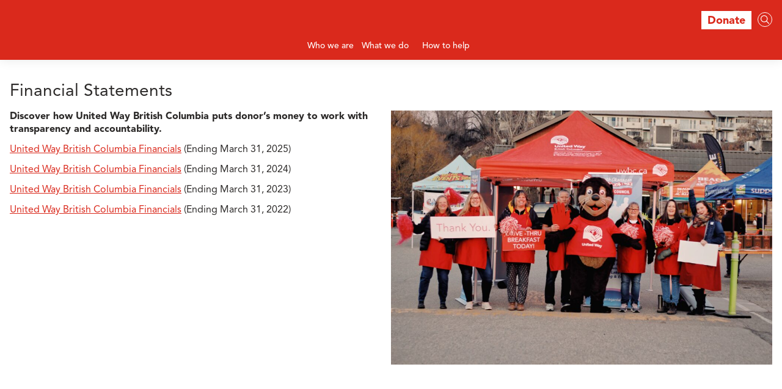

--- FILE ---
content_type: text/html; charset=UTF-8
request_url: https://www.uwlm.ca/financial-statements/
body_size: 13141
content:
<!DOCTYPE html>
<html lang="en">
<head>
  <meta charset="UTF-8">
  <meta http-equiv="X-UA-Compatible" content="IE=edge">
  <meta name="viewport" content="width=device-width, initial-scale=1.0">

  <link href="https://uwbc.ca/wp-content/themes/united-way-bc/favicon.ico" rel="shortcut icon" type="image/x-icon">
  <link href="https://uwbc.ca/wp-content/themes/united-way-bc/favicon.svg" rel="shortcut icon" type="image/svg+xml">
  <link href="https://uwbc.ca/wp-content/themes/united-way-bc/favicon.png" rel="shortcut icon" type="image/png">

      <script>
    var _rollbarConfig = {
        accessToken: '8623a7c50cf548a4a4d0817f78b594ff',
        captureUncaught: true,
        captureUnhandledRejections: true,
        payload: {
            environment: 'production',
            // context: 'rollbar/test'
            client: {
                javascript: {
                code_version: '1.0',
                // source_map_enabled: true,
                // guess_uncaught_frames: true
                }
            }
        }
    };
    // Rollbar Snippet
    !function(r){var e={};function o(n){if(e[n])return e[n].exports;var t=e[n]={i:n,l:!1,exports:{}};return r[n].call(t.exports,t,t.exports,o),t.l=!0,t.exports}o.m=r,o.c=e,o.d=function(r,e,n){o.o(r,e)||Object.defineProperty(r,e,{enumerable:!0,get:n})},o.r=function(r){"undefined"!=typeof Symbol&&Symbol.toStringTag&&Object.defineProperty(r,Symbol.toStringTag,{value:"Module"}),Object.defineProperty(r,"__esModule",{value:!0})},o.t=function(r,e){if(1&e&&(r=o(r)),8&e)return r;if(4&e&&"object"==typeof r&&r&&r.__esModule)return r;var n=Object.create(null);if(o.r(n),Object.defineProperty(n,"default",{enumerable:!0,value:r}),2&e&&"string"!=typeof r)for(var t in r)o.d(n,t,function(e){return r[e]}.bind(null,t));return n},o.n=function(r){var e=r&&r.__esModule?function(){return r.default}:function(){return r};return o.d(e,"a",e),e},o.o=function(r,e){return Object.prototype.hasOwnProperty.call(r,e)},o.p="",o(o.s=0)}([function(r,e,o){"use strict";var n=o(1),t=o(5);_rollbarConfig=_rollbarConfig||{},_rollbarConfig.rollbarJsUrl=_rollbarConfig.rollbarJsUrl||"https://cdn.rollbar.com/rollbarjs/refs/tags/v2.26.0/rollbar.min.js",_rollbarConfig.async=void 0===_rollbarConfig.async||_rollbarConfig.async;var a=n.setupShim(window,_rollbarConfig),l=t(_rollbarConfig);window.rollbar=n.Rollbar,a.loadFull(window,document,!_rollbarConfig.async,_rollbarConfig,l)},function(r,e,o){"use strict";var n=o(2),t=o(3);function a(r){return function(){try{return r.apply(this,arguments)}catch(r){try{console.error("[Rollbar]: Internal error",r)}catch(r){}}}}var l=0;function i(r,e){this.options=r,this._rollbarOldOnError=null;var o=l++;this.shimId=function(){return o},"undefined"!=typeof window&&window._rollbarShims&&(window._rollbarShims[o]={handler:e,messages:[]})}var s=o(4),d=function(r,e){return new i(r,e)},c=function(r){return new s(d,r)};function u(r){return a((function(){var e=this,o=Array.prototype.slice.call(arguments,0),n={shim:e,method:r,args:o,ts:new Date};window._rollbarShims[this.shimId()].messages.push(n)}))}i.prototype.loadFull=function(r,e,o,n,t){var l=!1,i=e.createElement("script"),s=e.getElementsByTagName("script")[0],d=s.parentNode;i.crossOrigin="",i.src=n.rollbarJsUrl,o||(i.async=!0),i.onload=i.onreadystatechange=a((function(){if(!(l||this.readyState&&"loaded"!==this.readyState&&"complete"!==this.readyState)){i.onload=i.onreadystatechange=null;try{d.removeChild(i)}catch(r){}l=!0,function(){var e;if(void 0===r._rollbarDidLoad){e=new Error("rollbar.js did not load");for(var o,n,a,l,i=0;o=r._rollbarShims[i++];)for(o=o.messages||[];n=o.shift();)for(a=n.args||[],i=0;i<a.length;++i)if("function"==typeof(l=a[i])){l(e);break}}"function"==typeof t&&t(e)}()}})),d.insertBefore(i,s)},i.prototype.wrap=function(r,e,o){try{var n;if(n="function"==typeof e?e:function(){return e||{}},"function"!=typeof r)return r;if(r._isWrap)return r;if(!r._rollbar_wrapped&&(r._rollbar_wrapped=function(){o&&"function"==typeof o&&o.apply(this,arguments);try{return r.apply(this,arguments)}catch(o){var e=o;throw e&&("string"==typeof e&&(e=new String(e)),e._rollbarContext=n()||{},e._rollbarContext._wrappedSource=r.toString(),window._rollbarWrappedError=e),e}},r._rollbar_wrapped._isWrap=!0,r.hasOwnProperty))for(var t in r)r.hasOwnProperty(t)&&(r._rollbar_wrapped[t]=r[t]);return r._rollbar_wrapped}catch(e){return r}};for(var p="log,debug,info,warn,warning,error,critical,global,configure,handleUncaughtException,handleAnonymousErrors,handleUnhandledRejection,captureEvent,captureDomContentLoaded,captureLoad".split(","),f=0;f<p.length;++f)i.prototype[p[f]]=u(p[f]);r.exports={setupShim:function(r,e){if(r){var o=e.globalAlias||"Rollbar";if("object"==typeof r[o])return r[o];r._rollbarShims={},r._rollbarWrappedError=null;var l=new c(e);return a((function(){e.captureUncaught&&(l._rollbarOldOnError=r.onerror,n.captureUncaughtExceptions(r,l,!0),e.wrapGlobalEventHandlers&&t(r,l,!0)),e.captureUnhandledRejections&&n.captureUnhandledRejections(r,l,!0);var a=e.autoInstrument;return!1!==e.enabled&&(void 0===a||!0===a||"object"==typeof a&&a.network)&&r.addEventListener&&(r.addEventListener("load",l.captureLoad.bind(l)),r.addEventListener("DOMContentLoaded",l.captureDomContentLoaded.bind(l))),r[o]=l,l}))()}},Rollbar:c}},function(r,e,o){"use strict";function n(r,e,o,n){r._rollbarWrappedError&&(n[4]||(n[4]=r._rollbarWrappedError),n[5]||(n[5]=r._rollbarWrappedError._rollbarContext),r._rollbarWrappedError=null);var t=e.handleUncaughtException.apply(e,n);o&&o.apply(r,n),"anonymous"===t&&(e.anonymousErrorsPending+=1)}r.exports={captureUncaughtExceptions:function(r,e,o){if(r){var t;if("function"==typeof e._rollbarOldOnError)t=e._rollbarOldOnError;else if(r.onerror){for(t=r.onerror;t._rollbarOldOnError;)t=t._rollbarOldOnError;e._rollbarOldOnError=t}e.handleAnonymousErrors();var a=function(){var o=Array.prototype.slice.call(arguments,0);n(r,e,t,o)};o&&(a._rollbarOldOnError=t),r.onerror=a}},captureUnhandledRejections:function(r,e,o){if(r){"function"==typeof r._rollbarURH&&r._rollbarURH.belongsToShim&&r.removeEventListener("unhandledrejection",r._rollbarURH);var n=function(r){var o,n,t;try{o=r.reason}catch(r){o=void 0}try{n=r.promise}catch(r){n="[unhandledrejection] error getting `promise` from event"}try{t=r.detail,!o&&t&&(o=t.reason,n=t.promise)}catch(r){}o||(o="[unhandledrejection] error getting `reason` from event"),e&&e.handleUnhandledRejection&&e.handleUnhandledRejection(o,n)};n.belongsToShim=o,r._rollbarURH=n,r.addEventListener("unhandledrejection",n)}}}},function(r,e,o){"use strict";function n(r,e,o){if(e.hasOwnProperty&&e.hasOwnProperty("addEventListener")){for(var n=e.addEventListener;n._rollbarOldAdd&&n.belongsToShim;)n=n._rollbarOldAdd;var t=function(e,o,t){n.call(this,e,r.wrap(o),t)};t._rollbarOldAdd=n,t.belongsToShim=o,e.addEventListener=t;for(var a=e.removeEventListener;a._rollbarOldRemove&&a.belongsToShim;)a=a._rollbarOldRemove;var l=function(r,e,o){a.call(this,r,e&&e._rollbar_wrapped||e,o)};l._rollbarOldRemove=a,l.belongsToShim=o,e.removeEventListener=l}}r.exports=function(r,e,o){if(r){var t,a,l="EventTarget,Window,Node,ApplicationCache,AudioTrackList,ChannelMergerNode,CryptoOperation,EventSource,FileReader,HTMLUnknownElement,IDBDatabase,IDBRequest,IDBTransaction,KeyOperation,MediaController,MessagePort,ModalWindow,Notification,SVGElementInstance,Screen,TextTrack,TextTrackCue,TextTrackList,WebSocket,WebSocketWorker,Worker,XMLHttpRequest,XMLHttpRequestEventTarget,XMLHttpRequestUpload".split(",");for(t=0;t<l.length;++t)r[a=l[t]]&&r[a].prototype&&n(e,r[a].prototype,o)}}},function(r,e,o){"use strict";function n(r,e){this.impl=r(e,this),this.options=e,function(r){for(var e=function(r){return function(){var e=Array.prototype.slice.call(arguments,0);if(this.impl[r])return this.impl[r].apply(this.impl,e)}},o="log,debug,info,warn,warning,error,critical,global,configure,handleUncaughtException,handleAnonymousErrors,handleUnhandledRejection,_createItem,wrap,loadFull,shimId,captureEvent,captureDomContentLoaded,captureLoad".split(","),n=0;n<o.length;n++)r[o[n]]=e(o[n])}(n.prototype)}n.prototype._swapAndProcessMessages=function(r,e){var o,n,t;for(this.impl=r(this.options);o=e.shift();)n=o.method,t=o.args,this[n]&&"function"==typeof this[n]&&("captureDomContentLoaded"===n||"captureLoad"===n?this[n].apply(this,[t[0],o.ts]):this[n].apply(this,t));return this},r.exports=n},function(r,e,o){"use strict";r.exports=function(r){return function(e){if(!e&&!window._rollbarInitialized){for(var o,n,t=(r=r||{}).globalAlias||"Rollbar",a=window.rollbar,l=function(r){return new a(r)},i=0;o=window._rollbarShims[i++];)n||(n=o.handler),o.handler._swapAndProcessMessages(l,o.messages);window[t]=n,window._rollbarInitialized=!0}}}}]);
    // End Rollbar Snippet
    </script>

    <meta name="facebook-domain-verification" content="taw69vhg85gpbxkxmtikb5q3jfn17s"/>
    <!-- Google Tag Manager -->
    <script>
    (function(w, d, s, l, i) {
        w[l] = w[l] || [];
        w[l].push({
            'gtm.start':
            new Date().getTime(),
            event: 'gtm.js'
        });
        var f = d.getElementsByTagName(s)[0],
            j = d.createElement(s),
            dl = l != 'dataLayer' ? '&l=' + l : '';
        j.async = true;
        j.src =
        'https://www.googletagmanager.com/gtm.js?id=' + i + dl;
        f.parentNode.insertBefore(j, f);
    })(window, document, 'script', 'dataLayer', 'GTM-T4QSHNB');
    </script>
    <!-- End Google Tag Manager -->
  
  <meta name='robots' content='index, follow, max-image-preview:large, max-snippet:-1, max-video-preview:-1' />
	<style>img:is([sizes="auto" i], [sizes^="auto," i]) { contain-intrinsic-size: 3000px 1500px }</style>
	
	<!-- This site is optimized with the Yoast SEO plugin v26.3 - https://yoast.com/wordpress/plugins/seo/ -->
	<title>Financial Statements | United Way British Columbia</title>
	<meta name="description" content="View United Way British Columbia&#039;s historic annual reports and financial information." />
	<link rel="canonical" href="https://uwbc.ca/financial-statements/" />
	<meta property="og:locale" content="en_US" />
	<meta property="og:type" content="article" />
	<meta property="og:title" content="Financial Statements | United Way British Columbia" />
	<meta property="og:description" content="View United Way British Columbia&#039;s historic annual reports and financial information." />
	<meta property="og:url" content="https://uwbc.ca/financial-statements/" />
	<meta property="og:site_name" content="United Way British Columbia" />
	<meta property="article:publisher" content="https://www.facebook.com/unitedwaybritishcolumbia/" />
	<meta property="article:modified_time" content="2025-09-09T17:21:33+00:00" />
	<meta property="og:image" content="https://uwbc.ca/wp-content/uploads/2024/05/Seymour-volunteers-scaled.jpg" />
	<meta property="og:image:width" content="2560" />
	<meta property="og:image:height" content="1707" />
	<meta property="og:image:type" content="image/jpeg" />
	<meta name="twitter:card" content="summary_large_image" />
	<meta name="twitter:site" content="@uwbclm" />
	<meta name="twitter:label1" content="Est. reading time" />
	<meta name="twitter:data1" content="1 minute" />
	<script type="application/ld+json" class="yoast-schema-graph">{"@context":"https://schema.org","@graph":[{"@type":"WebPage","@id":"https://uwbc.ca/financial-statements/","url":"https://uwbc.ca/financial-statements/","name":"Financial Statements | United Way British Columbia","isPartOf":{"@id":"https://uwbc.ca/#website"},"primaryImageOfPage":{"@id":"https://uwbc.ca/financial-statements/#primaryimage"},"image":{"@id":"https://uwbc.ca/financial-statements/#primaryimage"},"thumbnailUrl":"https://uwbc.ca/wp-content/uploads/2024/05/Seymour-volunteers-1024x683.jpg","datePublished":"2022-07-21T17:04:10+00:00","dateModified":"2025-09-09T17:21:33+00:00","description":"View United Way British Columbia's historic annual reports and financial information.","breadcrumb":{"@id":"https://uwbc.ca/financial-statements/#breadcrumb"},"inLanguage":"en-US","potentialAction":[{"@type":"ReadAction","target":["https://uwbc.ca/financial-statements/"]}]},{"@type":"ImageObject","inLanguage":"en-US","@id":"https://uwbc.ca/financial-statements/#primaryimage","url":"https://uwbc.ca/wp-content/uploads/2024/05/Seymour-volunteers-scaled.jpg","contentUrl":"https://uwbc.ca/wp-content/uploads/2024/05/Seymour-volunteers-scaled.jpg","width":2560,"height":1707},{"@type":"BreadcrumbList","@id":"https://uwbc.ca/financial-statements/#breadcrumb","itemListElement":[{"@type":"ListItem","position":1,"name":"Home","item":"https://uwbc.ca/"},{"@type":"ListItem","position":2,"name":"Financial Statements"}]},{"@type":"WebSite","@id":"https://uwbc.ca/#website","url":"https://uwbc.ca/","name":"United Way British Columbia","description":"Working with communities in BC&#039;s interior, Lower Mainland, Central &amp; Northern Vancouver Island","publisher":{"@id":"https://uwbc.ca/#organization"},"potentialAction":[{"@type":"SearchAction","target":{"@type":"EntryPoint","urlTemplate":"https://uwbc.ca/?s={search_term_string}"},"query-input":{"@type":"PropertyValueSpecification","valueRequired":true,"valueName":"search_term_string"}}],"inLanguage":"en-US"},{"@type":"Organization","@id":"https://uwbc.ca/#organization","name":"United Way British Columbia","url":"https://uwbc.ca/","logo":{"@type":"ImageObject","inLanguage":"en-US","@id":"https://uwbc.ca/#/schema/logo/image/","url":"https://uwbc.ca/wp-content/uploads/2022/08/6436__UW-BC-Working-w-Comm-in-BC__HORIZ__COLOUR__May-20-21_1200-dpi__FINAL-1-1.png","contentUrl":"https://uwbc.ca/wp-content/uploads/2022/08/6436__UW-BC-Working-w-Comm-in-BC__HORIZ__COLOUR__May-20-21_1200-dpi__FINAL-1-1.png","width":8219,"height":1823,"caption":"United Way British Columbia"},"image":{"@id":"https://uwbc.ca/#/schema/logo/image/"},"sameAs":["https://www.facebook.com/unitedwaybritishcolumbia/","https://x.com/uwbclm","https://www.linkedin.com/company/uwbclm/","https://www.instagram.com/uwbclm/"]}]}</script>
	<!-- / Yoast SEO plugin. -->


<link rel='dns-prefetch' href='//uwbc.ca' />
<script type="text/javascript">
/* <![CDATA[ */
window._wpemojiSettings = {"baseUrl":"https:\/\/s.w.org\/images\/core\/emoji\/16.0.1\/72x72\/","ext":".png","svgUrl":"https:\/\/s.w.org\/images\/core\/emoji\/16.0.1\/svg\/","svgExt":".svg","source":{"concatemoji":"https:\/\/uwbc.ca\/wp-includes\/js\/wp-emoji-release.min.js?ver=6.8.3"}};
/*! This file is auto-generated */
!function(s,n){var o,i,e;function c(e){try{var t={supportTests:e,timestamp:(new Date).valueOf()};sessionStorage.setItem(o,JSON.stringify(t))}catch(e){}}function p(e,t,n){e.clearRect(0,0,e.canvas.width,e.canvas.height),e.fillText(t,0,0);var t=new Uint32Array(e.getImageData(0,0,e.canvas.width,e.canvas.height).data),a=(e.clearRect(0,0,e.canvas.width,e.canvas.height),e.fillText(n,0,0),new Uint32Array(e.getImageData(0,0,e.canvas.width,e.canvas.height).data));return t.every(function(e,t){return e===a[t]})}function u(e,t){e.clearRect(0,0,e.canvas.width,e.canvas.height),e.fillText(t,0,0);for(var n=e.getImageData(16,16,1,1),a=0;a<n.data.length;a++)if(0!==n.data[a])return!1;return!0}function f(e,t,n,a){switch(t){case"flag":return n(e,"\ud83c\udff3\ufe0f\u200d\u26a7\ufe0f","\ud83c\udff3\ufe0f\u200b\u26a7\ufe0f")?!1:!n(e,"\ud83c\udde8\ud83c\uddf6","\ud83c\udde8\u200b\ud83c\uddf6")&&!n(e,"\ud83c\udff4\udb40\udc67\udb40\udc62\udb40\udc65\udb40\udc6e\udb40\udc67\udb40\udc7f","\ud83c\udff4\u200b\udb40\udc67\u200b\udb40\udc62\u200b\udb40\udc65\u200b\udb40\udc6e\u200b\udb40\udc67\u200b\udb40\udc7f");case"emoji":return!a(e,"\ud83e\udedf")}return!1}function g(e,t,n,a){var r="undefined"!=typeof WorkerGlobalScope&&self instanceof WorkerGlobalScope?new OffscreenCanvas(300,150):s.createElement("canvas"),o=r.getContext("2d",{willReadFrequently:!0}),i=(o.textBaseline="top",o.font="600 32px Arial",{});return e.forEach(function(e){i[e]=t(o,e,n,a)}),i}function t(e){var t=s.createElement("script");t.src=e,t.defer=!0,s.head.appendChild(t)}"undefined"!=typeof Promise&&(o="wpEmojiSettingsSupports",i=["flag","emoji"],n.supports={everything:!0,everythingExceptFlag:!0},e=new Promise(function(e){s.addEventListener("DOMContentLoaded",e,{once:!0})}),new Promise(function(t){var n=function(){try{var e=JSON.parse(sessionStorage.getItem(o));if("object"==typeof e&&"number"==typeof e.timestamp&&(new Date).valueOf()<e.timestamp+604800&&"object"==typeof e.supportTests)return e.supportTests}catch(e){}return null}();if(!n){if("undefined"!=typeof Worker&&"undefined"!=typeof OffscreenCanvas&&"undefined"!=typeof URL&&URL.createObjectURL&&"undefined"!=typeof Blob)try{var e="postMessage("+g.toString()+"("+[JSON.stringify(i),f.toString(),p.toString(),u.toString()].join(",")+"));",a=new Blob([e],{type:"text/javascript"}),r=new Worker(URL.createObjectURL(a),{name:"wpTestEmojiSupports"});return void(r.onmessage=function(e){c(n=e.data),r.terminate(),t(n)})}catch(e){}c(n=g(i,f,p,u))}t(n)}).then(function(e){for(var t in e)n.supports[t]=e[t],n.supports.everything=n.supports.everything&&n.supports[t],"flag"!==t&&(n.supports.everythingExceptFlag=n.supports.everythingExceptFlag&&n.supports[t]);n.supports.everythingExceptFlag=n.supports.everythingExceptFlag&&!n.supports.flag,n.DOMReady=!1,n.readyCallback=function(){n.DOMReady=!0}}).then(function(){return e}).then(function(){var e;n.supports.everything||(n.readyCallback(),(e=n.source||{}).concatemoji?t(e.concatemoji):e.wpemoji&&e.twemoji&&(t(e.twemoji),t(e.wpemoji)))}))}((window,document),window._wpemojiSettings);
/* ]]> */
</script>

<style id='wp-emoji-styles-inline-css' type='text/css'>

	img.wp-smiley, img.emoji {
		display: inline !important;
		border: none !important;
		box-shadow: none !important;
		height: 1em !important;
		width: 1em !important;
		margin: 0 0.07em !important;
		vertical-align: -0.1em !important;
		background: none !important;
		padding: 0 !important;
	}
</style>
<link rel='stylesheet' id='wp-block-library-css' href='https://uwbc.ca/wp-includes/css/dist/block-library/style.min.css?ver=6.8.3' type='text/css' media='all' />
<style id='create-block-ds-accordion-style-inline-css' type='text/css'>


</style>
<style id='create-block-ds-campaign-shortcut-style-inline-css' type='text/css'>
/*!***************************************************************************************************************************************************************************************************************************************!*\
  !*** css ./node_modules/css-loader/dist/cjs.js??ruleSet[1].rules[3].use[1]!./node_modules/postcss-loader/dist/cjs.js??ruleSet[1].rules[3].use[2]!./node_modules/sass-loader/dist/cjs.js??ruleSet[1].rules[3].use[3]!./src/style.scss ***!
  \***************************************************************************************************************************************************************************************************************************************/
/**
 * The following styles get applied both on the front of your site
 * and in the editor.
 *
 * Replace them with your own styles or remove the file completely.
 */

/*# sourceMappingURL=style-index.css.map*/
</style>
<style id='create-block-ds-campaign-shortcuts-style-inline-css' type='text/css'>
/*!***************************************************************************************************************************************************************************************************************************************!*\
  !*** css ./node_modules/css-loader/dist/cjs.js??ruleSet[1].rules[3].use[1]!./node_modules/postcss-loader/dist/cjs.js??ruleSet[1].rules[3].use[2]!./node_modules/sass-loader/dist/cjs.js??ruleSet[1].rules[3].use[3]!./src/style.scss ***!
  \***************************************************************************************************************************************************************************************************************************************/
/**
 * The following styles get applied both on the front of your site
 * and in the editor.
 *
 * Replace them with your own styles or remove the file completely.
 */

/*# sourceMappingURL=style-index.css.map*/
</style>
<style id='create-block-ds-cta-donation-style-inline-css' type='text/css'>


</style>
<style id='create-block-ds-cta-style-inline-css' type='text/css'>
/*!***************************************************************************************************************************************************************************************************************************************!*\
  !*** css ./node_modules/css-loader/dist/cjs.js??ruleSet[1].rules[3].use[1]!./node_modules/postcss-loader/dist/cjs.js??ruleSet[1].rules[3].use[2]!./node_modules/sass-loader/dist/cjs.js??ruleSet[1].rules[3].use[3]!./src/style.scss ***!
  \***************************************************************************************************************************************************************************************************************************************/
/**
 * The following styles get applied both on the front of your site
 * and in the editor.
 *
 * Replace them with your own styles or remove the file completely.
 */

/*# sourceMappingURL=style-index.css.map*/
</style>
<style id='create-block-ds-donation-cta-style-inline-css' type='text/css'>


</style>
<style id='create-block-ds-full-width-section-style-inline-css' type='text/css'>
/*!***************************************************************************************************************************************************************************************************************************************!*\
  !*** css ./node_modules/css-loader/dist/cjs.js??ruleSet[1].rules[3].use[1]!./node_modules/postcss-loader/dist/cjs.js??ruleSet[1].rules[3].use[2]!./node_modules/sass-loader/dist/cjs.js??ruleSet[1].rules[3].use[3]!./src/style.scss ***!
  \***************************************************************************************************************************************************************************************************************************************/
/**
 * The following styles get applied both on the front of your site
 * and in the editor.
 *
 * Replace them with your own styles or remove the file completely.
 */

/*# sourceMappingURL=style-index.css.map*/
</style>
<style id='create-block-ds-icons-style-inline-css' type='text/css'>
/*!***************************************************************************************************************************************************************************************************************************************!*\
  !*** css ./node_modules/css-loader/dist/cjs.js??ruleSet[1].rules[3].use[1]!./node_modules/postcss-loader/dist/cjs.js??ruleSet[1].rules[3].use[2]!./node_modules/sass-loader/dist/cjs.js??ruleSet[1].rules[3].use[3]!./src/style.scss ***!
  \***************************************************************************************************************************************************************************************************************************************/
/**
 * The following styles get applied both on the front of your site
 * and in the editor.
 *
 * Replace them with your own styles or remove the file completely.
 */

/*# sourceMappingURL=style-index.css.map*/
</style>
<style id='create-block-ds-location-widget-style-inline-css' type='text/css'>


</style>
<style id='create-block-ds-narrow-section-style-inline-css' type='text/css'>
/*!***************************************************************************************************************************************************************************************************************************************!*\
  !*** css ./node_modules/css-loader/dist/cjs.js??ruleSet[1].rules[3].use[1]!./node_modules/postcss-loader/dist/cjs.js??ruleSet[1].rules[3].use[2]!./node_modules/sass-loader/dist/cjs.js??ruleSet[1].rules[3].use[3]!./src/style.scss ***!
  \***************************************************************************************************************************************************************************************************************************************/
/**
 * The following styles get applied both on the front of your site
 * and in the editor.
 *
 * Replace them with your own styles or remove the file completely.
 */
.wp-block-create-block-ds-narrow-section {
  background-color: #21759b;
  color: #fff;
  padding: 2px;
}

/*# sourceMappingURL=style-index.css.map*/
</style>
<style id='create-block-ds-partner-style-inline-css' type='text/css'>
/*!***************************************************************************************************************************************************************************************************************************************!*\
  !*** css ./node_modules/css-loader/dist/cjs.js??ruleSet[1].rules[3].use[1]!./node_modules/postcss-loader/dist/cjs.js??ruleSet[1].rules[3].use[2]!./node_modules/sass-loader/dist/cjs.js??ruleSet[1].rules[3].use[3]!./src/style.scss ***!
  \***************************************************************************************************************************************************************************************************************************************/
/**
 * The following styles get applied both on the front of your site
 * and in the editor.
 *
 * Replace them with your own styles or remove the file completely.
 */

/*# sourceMappingURL=style-index.css.map*/
</style>
<style id='create-block-ds-person-style-inline-css' type='text/css'>
/*!***************************************************************************************************************************************************************************************************************************************!*\
  !*** css ./node_modules/css-loader/dist/cjs.js??ruleSet[1].rules[3].use[1]!./node_modules/postcss-loader/dist/cjs.js??ruleSet[1].rules[3].use[2]!./node_modules/sass-loader/dist/cjs.js??ruleSet[1].rules[3].use[3]!./src/style.scss ***!
  \***************************************************************************************************************************************************************************************************************************************/
/**
 * The following styles get applied both on the front of your site
 * and in the editor.
 *
 * Replace them with your own styles or remove the file completely.
 */

/*# sourceMappingURL=style-index.css.map*/
</style>
<style id='create-block-ds-section-campaign-pillar-style-inline-css' type='text/css'>
/*!***************************************************************************************************************************************************************************************************************************************!*\
  !*** css ./node_modules/css-loader/dist/cjs.js??ruleSet[1].rules[3].use[1]!./node_modules/postcss-loader/dist/cjs.js??ruleSet[1].rules[3].use[2]!./node_modules/sass-loader/dist/cjs.js??ruleSet[1].rules[3].use[3]!./src/style.scss ***!
  \***************************************************************************************************************************************************************************************************************************************/
/**
 * The following styles get applied both on the front of your site
 * and in the editor.
 *
 * Replace them with your own styles or remove the file completely.
 */

/*# sourceMappingURL=style-index.css.map*/
</style>
<style id='create-block-ds-section-campaign-toolkit-style-inline-css' type='text/css'>
/*!***************************************************************************************************************************************************************************************************************************************!*\
  !*** css ./node_modules/css-loader/dist/cjs.js??ruleSet[1].rules[3].use[1]!./node_modules/postcss-loader/dist/cjs.js??ruleSet[1].rules[3].use[2]!./node_modules/sass-loader/dist/cjs.js??ruleSet[1].rules[3].use[3]!./src/style.scss ***!
  \***************************************************************************************************************************************************************************************************************************************/
/**
 * The following styles get applied both on the front of your site
 * and in the editor.
 *
 * Replace them with your own styles or remove the file completely.
 */

/*# sourceMappingURL=style-index.css.map*/
</style>
<style id='create-block-ds-tab-content-style-inline-css' type='text/css'>
/*!***************************************************************************************************************************************************************************************************************************************!*\
  !*** css ./node_modules/css-loader/dist/cjs.js??ruleSet[1].rules[3].use[1]!./node_modules/postcss-loader/dist/cjs.js??ruleSet[1].rules[3].use[2]!./node_modules/sass-loader/dist/cjs.js??ruleSet[1].rules[3].use[3]!./src/style.scss ***!
  \***************************************************************************************************************************************************************************************************************************************/
/**
 * The following styles get applied both on the front of your site
 * and in the editor.
 *
 * Replace them with your own styles or remove the file completely.
 */

/*# sourceMappingURL=style-index.css.map*/
</style>
<style id='create-block-ds-tabs-style-inline-css' type='text/css'>
/*!***************************************************************************************************************************************************************************************************************************************!*\
  !*** css ./node_modules/css-loader/dist/cjs.js??ruleSet[1].rules[3].use[1]!./node_modules/postcss-loader/dist/cjs.js??ruleSet[1].rules[3].use[2]!./node_modules/sass-loader/dist/cjs.js??ruleSet[1].rules[3].use[3]!./src/style.scss ***!
  \***************************************************************************************************************************************************************************************************************************************/
/**
 * The following styles get applied both on the front of your site
 * and in the editor.
 *
 * Replace them with your own styles or remove the file completely.
 */

/*# sourceMappingURL=style-index.css.map*/
</style>
<style id='global-styles-inline-css' type='text/css'>
:root{--wp--preset--aspect-ratio--square: 1;--wp--preset--aspect-ratio--4-3: 4/3;--wp--preset--aspect-ratio--3-4: 3/4;--wp--preset--aspect-ratio--3-2: 3/2;--wp--preset--aspect-ratio--2-3: 2/3;--wp--preset--aspect-ratio--16-9: 16/9;--wp--preset--aspect-ratio--9-16: 9/16;--wp--preset--color--black: #2C2A29;--wp--preset--color--cyan-bluish-gray: #abb8c3;--wp--preset--color--white: #ffffff;--wp--preset--color--pale-pink: #f78da7;--wp--preset--color--vivid-red: #cf2e2e;--wp--preset--color--luminous-vivid-orange: #ff6900;--wp--preset--color--luminous-vivid-amber: #fcb900;--wp--preset--color--light-green-cyan: #7bdcb5;--wp--preset--color--vivid-green-cyan: #00d084;--wp--preset--color--pale-cyan-blue: #8ed1fc;--wp--preset--color--vivid-cyan-blue: #0693e3;--wp--preset--color--vivid-purple: #9b51e0;--wp--preset--color--uwbc-red: #DA291C;--wp--preset--color--grey: #54585A;--wp--preset--color--blue: #0072CE;--wp--preset--color--green: #64A70B;--wp--preset--color--cadmium: #E35205;--wp--preset--gradient--vivid-cyan-blue-to-vivid-purple: linear-gradient(135deg,rgba(6,147,227,1) 0%,rgb(155,81,224) 100%);--wp--preset--gradient--light-green-cyan-to-vivid-green-cyan: linear-gradient(135deg,rgb(122,220,180) 0%,rgb(0,208,130) 100%);--wp--preset--gradient--luminous-vivid-amber-to-luminous-vivid-orange: linear-gradient(135deg,rgba(252,185,0,1) 0%,rgba(255,105,0,1) 100%);--wp--preset--gradient--luminous-vivid-orange-to-vivid-red: linear-gradient(135deg,rgba(255,105,0,1) 0%,rgb(207,46,46) 100%);--wp--preset--gradient--very-light-gray-to-cyan-bluish-gray: linear-gradient(135deg,rgb(238,238,238) 0%,rgb(169,184,195) 100%);--wp--preset--gradient--cool-to-warm-spectrum: linear-gradient(135deg,rgb(74,234,220) 0%,rgb(151,120,209) 20%,rgb(207,42,186) 40%,rgb(238,44,130) 60%,rgb(251,105,98) 80%,rgb(254,248,76) 100%);--wp--preset--gradient--blush-light-purple: linear-gradient(135deg,rgb(255,206,236) 0%,rgb(152,150,240) 100%);--wp--preset--gradient--blush-bordeaux: linear-gradient(135deg,rgb(254,205,165) 0%,rgb(254,45,45) 50%,rgb(107,0,62) 100%);--wp--preset--gradient--luminous-dusk: linear-gradient(135deg,rgb(255,203,112) 0%,rgb(199,81,192) 50%,rgb(65,88,208) 100%);--wp--preset--gradient--pale-ocean: linear-gradient(135deg,rgb(255,245,203) 0%,rgb(182,227,212) 50%,rgb(51,167,181) 100%);--wp--preset--gradient--electric-grass: linear-gradient(135deg,rgb(202,248,128) 0%,rgb(113,206,126) 100%);--wp--preset--gradient--midnight: linear-gradient(135deg,rgb(2,3,129) 0%,rgb(40,116,252) 100%);--wp--preset--font-size--small: 13px;--wp--preset--font-size--medium: 20px;--wp--preset--font-size--large: 36px;--wp--preset--font-size--x-large: 42px;--wp--preset--spacing--20: 0.44rem;--wp--preset--spacing--30: 0.67rem;--wp--preset--spacing--40: 1rem;--wp--preset--spacing--50: 1.5rem;--wp--preset--spacing--60: 2.25rem;--wp--preset--spacing--70: 3.38rem;--wp--preset--spacing--80: 5.06rem;--wp--preset--shadow--natural: 6px 6px 9px rgba(0, 0, 0, 0.2);--wp--preset--shadow--deep: 12px 12px 50px rgba(0, 0, 0, 0.4);--wp--preset--shadow--sharp: 6px 6px 0px rgba(0, 0, 0, 0.2);--wp--preset--shadow--outlined: 6px 6px 0px -3px rgba(255, 255, 255, 1), 6px 6px rgba(0, 0, 0, 1);--wp--preset--shadow--crisp: 6px 6px 0px rgba(0, 0, 0, 1);}:root { --wp--style--global--content-size: 1280px;--wp--style--global--wide-size: 1440px; }:where(body) { margin: 0; }.wp-site-blocks > .alignleft { float: left; margin-right: 2em; }.wp-site-blocks > .alignright { float: right; margin-left: 2em; }.wp-site-blocks > .aligncenter { justify-content: center; margin-left: auto; margin-right: auto; }:where(.is-layout-flex){gap: 0.5em;}:where(.is-layout-grid){gap: 0.5em;}.is-layout-flow > .alignleft{float: left;margin-inline-start: 0;margin-inline-end: 2em;}.is-layout-flow > .alignright{float: right;margin-inline-start: 2em;margin-inline-end: 0;}.is-layout-flow > .aligncenter{margin-left: auto !important;margin-right: auto !important;}.is-layout-constrained > .alignleft{float: left;margin-inline-start: 0;margin-inline-end: 2em;}.is-layout-constrained > .alignright{float: right;margin-inline-start: 2em;margin-inline-end: 0;}.is-layout-constrained > .aligncenter{margin-left: auto !important;margin-right: auto !important;}.is-layout-constrained > :where(:not(.alignleft):not(.alignright):not(.alignfull)){max-width: var(--wp--style--global--content-size);margin-left: auto !important;margin-right: auto !important;}.is-layout-constrained > .alignwide{max-width: var(--wp--style--global--wide-size);}body .is-layout-flex{display: flex;}.is-layout-flex{flex-wrap: wrap;align-items: center;}.is-layout-flex > :is(*, div){margin: 0;}body .is-layout-grid{display: grid;}.is-layout-grid > :is(*, div){margin: 0;}body{padding-top: 0px;padding-right: 0px;padding-bottom: 0px;padding-left: 0px;}a:where(:not(.wp-element-button)){text-decoration: underline;}:root :where(.wp-element-button, .wp-block-button__link){background-color: #32373c;border-width: 0;color: #fff;font-family: inherit;font-size: inherit;line-height: inherit;padding: calc(0.667em + 2px) calc(1.333em + 2px);text-decoration: none;}.has-black-color{color: var(--wp--preset--color--black) !important;}.has-cyan-bluish-gray-color{color: var(--wp--preset--color--cyan-bluish-gray) !important;}.has-white-color{color: var(--wp--preset--color--white) !important;}.has-pale-pink-color{color: var(--wp--preset--color--pale-pink) !important;}.has-vivid-red-color{color: var(--wp--preset--color--vivid-red) !important;}.has-luminous-vivid-orange-color{color: var(--wp--preset--color--luminous-vivid-orange) !important;}.has-luminous-vivid-amber-color{color: var(--wp--preset--color--luminous-vivid-amber) !important;}.has-light-green-cyan-color{color: var(--wp--preset--color--light-green-cyan) !important;}.has-vivid-green-cyan-color{color: var(--wp--preset--color--vivid-green-cyan) !important;}.has-pale-cyan-blue-color{color: var(--wp--preset--color--pale-cyan-blue) !important;}.has-vivid-cyan-blue-color{color: var(--wp--preset--color--vivid-cyan-blue) !important;}.has-vivid-purple-color{color: var(--wp--preset--color--vivid-purple) !important;}.has-uwbc-red-color{color: var(--wp--preset--color--uwbc-red) !important;}.has-grey-color{color: var(--wp--preset--color--grey) !important;}.has-blue-color{color: var(--wp--preset--color--blue) !important;}.has-green-color{color: var(--wp--preset--color--green) !important;}.has-cadmium-color{color: var(--wp--preset--color--cadmium) !important;}.has-black-background-color{background-color: var(--wp--preset--color--black) !important;}.has-cyan-bluish-gray-background-color{background-color: var(--wp--preset--color--cyan-bluish-gray) !important;}.has-white-background-color{background-color: var(--wp--preset--color--white) !important;}.has-pale-pink-background-color{background-color: var(--wp--preset--color--pale-pink) !important;}.has-vivid-red-background-color{background-color: var(--wp--preset--color--vivid-red) !important;}.has-luminous-vivid-orange-background-color{background-color: var(--wp--preset--color--luminous-vivid-orange) !important;}.has-luminous-vivid-amber-background-color{background-color: var(--wp--preset--color--luminous-vivid-amber) !important;}.has-light-green-cyan-background-color{background-color: var(--wp--preset--color--light-green-cyan) !important;}.has-vivid-green-cyan-background-color{background-color: var(--wp--preset--color--vivid-green-cyan) !important;}.has-pale-cyan-blue-background-color{background-color: var(--wp--preset--color--pale-cyan-blue) !important;}.has-vivid-cyan-blue-background-color{background-color: var(--wp--preset--color--vivid-cyan-blue) !important;}.has-vivid-purple-background-color{background-color: var(--wp--preset--color--vivid-purple) !important;}.has-uwbc-red-background-color{background-color: var(--wp--preset--color--uwbc-red) !important;}.has-grey-background-color{background-color: var(--wp--preset--color--grey) !important;}.has-blue-background-color{background-color: var(--wp--preset--color--blue) !important;}.has-green-background-color{background-color: var(--wp--preset--color--green) !important;}.has-cadmium-background-color{background-color: var(--wp--preset--color--cadmium) !important;}.has-black-border-color{border-color: var(--wp--preset--color--black) !important;}.has-cyan-bluish-gray-border-color{border-color: var(--wp--preset--color--cyan-bluish-gray) !important;}.has-white-border-color{border-color: var(--wp--preset--color--white) !important;}.has-pale-pink-border-color{border-color: var(--wp--preset--color--pale-pink) !important;}.has-vivid-red-border-color{border-color: var(--wp--preset--color--vivid-red) !important;}.has-luminous-vivid-orange-border-color{border-color: var(--wp--preset--color--luminous-vivid-orange) !important;}.has-luminous-vivid-amber-border-color{border-color: var(--wp--preset--color--luminous-vivid-amber) !important;}.has-light-green-cyan-border-color{border-color: var(--wp--preset--color--light-green-cyan) !important;}.has-vivid-green-cyan-border-color{border-color: var(--wp--preset--color--vivid-green-cyan) !important;}.has-pale-cyan-blue-border-color{border-color: var(--wp--preset--color--pale-cyan-blue) !important;}.has-vivid-cyan-blue-border-color{border-color: var(--wp--preset--color--vivid-cyan-blue) !important;}.has-vivid-purple-border-color{border-color: var(--wp--preset--color--vivid-purple) !important;}.has-uwbc-red-border-color{border-color: var(--wp--preset--color--uwbc-red) !important;}.has-grey-border-color{border-color: var(--wp--preset--color--grey) !important;}.has-blue-border-color{border-color: var(--wp--preset--color--blue) !important;}.has-green-border-color{border-color: var(--wp--preset--color--green) !important;}.has-cadmium-border-color{border-color: var(--wp--preset--color--cadmium) !important;}.has-vivid-cyan-blue-to-vivid-purple-gradient-background{background: var(--wp--preset--gradient--vivid-cyan-blue-to-vivid-purple) !important;}.has-light-green-cyan-to-vivid-green-cyan-gradient-background{background: var(--wp--preset--gradient--light-green-cyan-to-vivid-green-cyan) !important;}.has-luminous-vivid-amber-to-luminous-vivid-orange-gradient-background{background: var(--wp--preset--gradient--luminous-vivid-amber-to-luminous-vivid-orange) !important;}.has-luminous-vivid-orange-to-vivid-red-gradient-background{background: var(--wp--preset--gradient--luminous-vivid-orange-to-vivid-red) !important;}.has-very-light-gray-to-cyan-bluish-gray-gradient-background{background: var(--wp--preset--gradient--very-light-gray-to-cyan-bluish-gray) !important;}.has-cool-to-warm-spectrum-gradient-background{background: var(--wp--preset--gradient--cool-to-warm-spectrum) !important;}.has-blush-light-purple-gradient-background{background: var(--wp--preset--gradient--blush-light-purple) !important;}.has-blush-bordeaux-gradient-background{background: var(--wp--preset--gradient--blush-bordeaux) !important;}.has-luminous-dusk-gradient-background{background: var(--wp--preset--gradient--luminous-dusk) !important;}.has-pale-ocean-gradient-background{background: var(--wp--preset--gradient--pale-ocean) !important;}.has-electric-grass-gradient-background{background: var(--wp--preset--gradient--electric-grass) !important;}.has-midnight-gradient-background{background: var(--wp--preset--gradient--midnight) !important;}.has-small-font-size{font-size: var(--wp--preset--font-size--small) !important;}.has-medium-font-size{font-size: var(--wp--preset--font-size--medium) !important;}.has-large-font-size{font-size: var(--wp--preset--font-size--large) !important;}.has-x-large-font-size{font-size: var(--wp--preset--font-size--x-large) !important;}
:where(.wp-block-post-template.is-layout-flex){gap: 1.25em;}:where(.wp-block-post-template.is-layout-grid){gap: 1.25em;}
:where(.wp-block-columns.is-layout-flex){gap: 2em;}:where(.wp-block-columns.is-layout-grid){gap: 2em;}
:root :where(.wp-block-pullquote){font-size: 1.5em;line-height: 1.6;}
</style>
<link rel='stylesheet' id='theme_css-css' href='https://uwbc.ca/wp-content/themes/united-way-bc/dist/index.css?ver=251114-12726' type='text/css' media='all' />
<script type="text/javascript" id="uwbc-default-donation-stripe-key-js-after">
/* <![CDATA[ */
var UWBC_STRIPE_API_PUBLISHABLE_KEY = 'pk_live_WMw9IFhP5NgHbQZkndQYSAiT';
/* ]]> */
</script>
<script type="text/javascript" src="https://uwbc.ca/wp-includes/js/jquery/jquery.min.js?ver=3.7.1" id="jquery-core-js"></script>
<script type="text/javascript" src="https://uwbc.ca/wp-includes/js/jquery/jquery-migrate.min.js?ver=3.4.1" id="jquery-migrate-js"></script>
<script type="text/javascript" id="uwbc-default-donation-campaign-js-after">
/* <![CDATA[ */
var UWBC_DEFAULT_DONATION_CAMPAIGN = 21872;
/* ]]> */
</script>
<script type="text/javascript" src="https://uwbc.ca/wp-content/themes/united-way-bc/dist/index.js?ver=251114-12725" id="theme_js-js"></script>
<link rel="https://api.w.org/" href="https://uwbc.ca/wp-json/" /><link rel="alternate" title="JSON" type="application/json" href="https://uwbc.ca/wp-json/wp/v2/pages/408" /><link rel="EditURI" type="application/rsd+xml" title="RSD" href="https://uwbc.ca/xmlrpc.php?rsd" />
<meta name="generator" content="WordPress 6.8.3" />
<link rel='shortlink' href='https://uwbc.ca/?p=408' />
<link rel="alternate" title="oEmbed (JSON)" type="application/json+oembed" href="https://uwbc.ca/wp-json/oembed/1.0/embed?url=https%3A%2F%2Fuwbc.ca%2Ffinancial-statements%2F" />
<link rel="alternate" title="oEmbed (XML)" type="text/xml+oembed" href="https://uwbc.ca/wp-json/oembed/1.0/embed?url=https%3A%2F%2Fuwbc.ca%2Ffinancial-statements%2F&#038;format=xml" />

		<script>
		(function(h,o,t,j,a,r){
			h.hj=h.hj||function(){(h.hj.q=h.hj.q||[]).push(arguments)};
			h._hjSettings={hjid:3061232,hjsv:5};
			a=o.getElementsByTagName('head')[0];
			r=o.createElement('script');r.async=1;
			r.src=t+h._hjSettings.hjid+j+h._hjSettings.hjsv;
			a.appendChild(r);
		})(window,document,'//static.hotjar.com/c/hotjar-','.js?sv=');
		</script>
		

  <script type="text/javascript">
    // set it as 0 before the page loads, preventing the full size content from shifting
    document.documentElement.style.setProperty('--scrollbar-width', "0px");
    window.addEventListener('DOMContentLoaded', function() {
      document.documentElement.style.setProperty('--scrollbar-width', (window.innerWidth - document.documentElement.clientWidth) + "px");
    });
  </script>
</head>
<body data-rsssl=1 class="page wp-embed-responsive">
      <!-- Google Tag Manager (noscript) -->
    <noscript>
      <iframe src="https://www.googletagmanager.com/ns.html?id=GTM-T4QSHNB" height="0" width="0" style="display:none;visibility:hidden"></iframe>
    </noscript>
    <!-- End Google Tag Manager (noscript) -->
  
          <a href="#main" class="skip-link" id="skip-link">Skip to content</a>
<header class="header shadow">
  <div class="header-main bg-red">
    <div class="header-main-content content">
      <a href="/" class="header-logo" aria-label="United Way British Columbia - Working with communities in BC's Interior, Lower Mainland, Central & Northern Vancouver Island"></a>
            <nav class="header-nav-primary" aria-label="Primary Navigation">
        <ul class="tabs">

          <li class="tab tab-link tab-home">
            <a href="/">Home</a>
          </li>

          <li class="tab tab-link tab-about">
            <a href="/about/">Who we are</a>
          </li>

                    <li class="tab tab-work tab-dropdown">
            <a href="/our-work/">What we do</a>
            <button tabindex="" class="show-submenu" aria-expanded="false">
              <div class="visually-hidden">Open Our Work Submenu</div>
            </button>
            <div id="our-work-submenu" class="header-main-submenu full-width">
              <div class="header-main-submenu-wrap">
                <div class="header-main-submenu-left">

                                    <div class="card card--link header-card header-card--featured">
                                          <div class="card-image">
                        <img src="https://uwbc.ca/wp-content/uploads/2024/05/NEW__7017__2024-WILDFIRE-–-HOME-PG-IMAGE-–-1000-x-750-px__FINAL__03-C-270x186-c-default.png" />
                      </div>
                                        <div class="card-text">
                      <a class="h5" href="https://uwbc.ca/campaign/wildfires/">Wildfire Recovery</a>
                      <p class="body-extra-small bold">Supporting those impacted by wildfires with rapid-response support, funding, and supplies to communities.</p>
                    </div>
                  </div>

                                    <div class="card card--link header-card">
                                          <div class="card-image">
                        <img src="https://uwbc.ca/wp-content/uploads/2022/11/uwbc-homepage-hero-community-1000x750-1-286x194-c-default.jpg" />
                      </div>
                                        <div class="card-text">
                      <a class="h5" href="/program/workplace-campaigns/">Workplace Campaign</a>
                      <p class="body-extra-small">Help connect BC’s most vulnerable citizens with the support they need.</p>
                    </div>
                  </div>

                                    <div class="header-main-secondary-link-list">
                    <ul class="header-ul">
                                            <li>
                        <a class="button button--arrow" href="https://bc.211.ca/">
                          Get free, confidential help with 211
                        </a>
                      </li>
                                          <li>
                        <a class="button button--arrow" href="/stories/">
                          Read Stories of Our Impact
                        </a>
                      </li>
                                          <li>
                        <a class="button button--arrow" href="https://uwbc.ca/program/grants/">
                          Apply for Grants
                        </a>
                      </li>
                                        </ul>
                  </div>

                </div>

                <div class="header-main-submenu-right">

                                    <div class="header-main-link-list">
                    <span class="caption">Focus Areas</span>
                    <ul class="header-ul">
                                            <li>
                        <a class="h5 button button--list-arrow" href="/our-work/#emergency-response">
                          Emergency Response
                        </a>
                        <p class="body-extra-small">Lending a hand in times of crisis</p>
                      </li>
                                          <li>
                        <a class="h5 button button--list-arrow" href="https://uwbc.ca/program/food-security/">
                          Food Security
                        </a>
                        <p class="body-extra-small">Supporting health and wellness through food access</p>
                      </li>
                                          <li>
                        <a class="h5 button button--list-arrow" href="/our-work/#seniors">
                          Seniors
                        </a>
                        <p class="body-extra-small">Helping older adults stay independent and engaged</p>
                      </li>
                                          <li>
                        <a class="h5 button button--list-arrow" href="/our-work/#children-&-youth">
                          Children & Youth
                        </a>
                        <p class="body-extra-small">Setting children on their path to success</p>
                      </li>
                                          <li>
                        <a class="h5 button button--list-arrow" href="/our-work/#capacity-building">
                          Capacity Building
                        </a>
                        <p class="body-extra-small">Educating to grow businesses and non-profits for good</p>
                      </li>
                                          <li>
                        <a class="h5 button button--list-arrow" href="https://uwbc.ca/our-work/#helpline-services">
                          Helpline Services
                        </a>
                        <p class="body-extra-small">Connecting people to community resources </p>
                      </li>
                                          <li>
                        <a class="h5 button button--list-arrow" href="https://uwbc.ca/indigenous-priorities/">
                          Indigenous Priorities
                        </a>
                        <p class="body-extra-small">Building relationships and supporting reconciliation </p>
                      </li>
                                          <li>
                        <a class="h5 button button--list-arrow" href="/our-work/#communities">
                          Communities
                        </a>
                        <p class="body-extra-small">Building connections in your community</p>
                      </li>
                                        </ul>
                  </div>

                </div>
              </div>
            </div>
          </li>

                    <li class="tab tab-help tab-dropdown">
            <a href="/you-can-help/">How to help</a>
            <button class="show-submenu" aria-expanded="false">
              <div class="visually-hidden">Open Our Work Submenu</div>
            </button>
            <div id="you-can-help-submenu" class="header-main-submenu full-width">
              <div class="header-main-submenu-wrap">
                <ul class="header-main-submenu-cardlist">
                                    <li class="card card--link header-card header-card--featured">
                                          <div class="card-image">
                        <img src="https://uwbc.ca/wp-content/uploads/2022/09/uwbc-homepage-hero-kids-1000x750-1-270x0-c-default.jpg" />
                      </div>
                                        <div class="card-text">
                      <a class="h5" href="/program/workplace-campaigns/">Workplace Campaign</a>
                      <p class="body-extra-small">Help connect BC’s most vulnerable citizens with the support they need.</p>
                    </div>
                  </li>

                                                      <li class="card card--link header-card header-card--featured header-card--secondary">
                                          <div class="card-image">
                        <img src="https://uwbc.ca/wp-content/uploads/2022/08/Website-Campaign-1000X750-270x0-c-default.png" />
                      </div>
                                        <div class="card-text">
                      <a class="h5" href="https://uwbc.ca/campaign-toolkit/">United Way Campaign Toolkit</a>
                      <p class="body-extra-small">The United Way Campaign Toolkit provides information to help you through every step of your campaign.</p>
                    </div>
                  </li>
                  

                                      <li class="card card--link header-card header-card--no-image">
                      <div class="card-text">
                        <a class="h4" href="/you-can-help/#give">Give</a>
                        <p class="body-extra-small weight-semibold">Discover the many ways you can help us invest in programs and services.</p>
                      </div>
                    </li>
                                      <li class="card card--link header-card header-card--no-image">
                      <div class="card-text">
                        <a class="h4" href="/you-can-help/#partner">Partner</a>
                        <p class="body-extra-small weight-semibold">Learn how your organization can work with us to make change.</p>
                      </div>
                    </li>
                                      <li class="card card--link header-card header-card--no-image">
                      <div class="card-text">
                        <a class="h4" href="/you-can-help/#volunteer">Volunteer</a>
                        <p class="body-extra-small weight-semibold">Contribute your time towards initiatives in your community.</p>
                      </div>
                    </li>
                  
                </ul>
              </div>
            </div>
          </li>

          <li class="tab tab-search">
            <form class="search-form" method="get" role="search" action="https://uwbc.ca">
              <input class="search-form-input body-extra-small" id="search" type="search" name="s" value="" placeholder="Search..." autocomplete="off">
              <input type="submit" class="search-form-btn" aria-label="Search" value="">
            </form>
          </li>

                      
            <li class="donate-button">
              <a href="/donate/" class="button-donate" data-donation data-campaign="21872" data-use-cookies="true">Donate</a>
            </li>
                  </ul>
      </nav>
    </div>
  </div>
</header>    <main id="main">

    <article class="content">
    <header>
      <h1>Financial Statements</h1>
    </header>
    
<div class="wp-block-columns is-layout-flex wp-container-core-columns-is-layout-9d6595d7 wp-block-columns-is-layout-flex">
<div class="wp-block-column is-layout-flow wp-block-column-is-layout-flow">
<p><strong>Discover how United Way British Columbia puts donor&#8217;s money to work with transparency and accountability.</strong></p>



<p><a href="https://uwbc.canto.com/direct/document/4duv08k0ud58d2v9fgici5d906/2NOvYOGOrO-sCVmDcNLyiaz0RKM/original?content-type=application%2Fpdf&amp;name=2025-03-31+UWBC+Audited+Financial+Statements+Signed.pdf">United Way British Columbia Financials</a> (Ending March 31, 2025)</p>



<p><a href="https://uwbc.canto.com/direct/document/esl6ten1cl6e151qe70jknct3j/yT1lXy44PaRtAD5Fu2B5ye7HpLE/original?content-type=application%2Fpdf&amp;name=2024-03-31+United+Way+British+Columbia+FS-AR%281%29.pdf" target="_blank" rel="noreferrer noopener">United Way British Columbia Financials</a> (Ending March 31, 2024)</p>



<p><a href="https://uwbc.canto.com/direct/document/hsogch3lkh0sn9cvdoof7d2g7r/CVlU46K_ZDBEsLEGzmiyPYaSyno/original?content-type=application%2Fpdf&amp;name=2023-03-31+United+Way+British+Columbia+FS+fully+executed.pdf" target="_blank" rel="noreferrer noopener">United Way British Columbia Financials</a> (Ending March 31, 2023)</p>



<p><a href="https://uwbc.ca/wp-content/uploads/2022/07/2022-03-31-United-Way-BC-FS-FINAL-with-signatures.pdf">United Way British Columbia Financials</a> (Ending March 31, 2022)</p>
</div>



<div class="wp-block-column is-layout-flow wp-block-column-is-layout-flow">
<figure class="wp-block-image size-large"><img fetchpriority="high" decoding="async" width="1024" height="683" src="https://uwbc.ca/wp-content/uploads/2024/05/Seymour-volunteers-1024x683.jpg" alt="" class="wp-image-26659" srcset="https://uwbc.ca/wp-content/uploads/2024/05/Seymour-volunteers-1024x683.jpg 1024w, https://uwbc.ca/wp-content/uploads/2024/05/Seymour-volunteers-300x200.jpg 300w, https://uwbc.ca/wp-content/uploads/2024/05/Seymour-volunteers-768x512.jpg 768w, https://uwbc.ca/wp-content/uploads/2024/05/Seymour-volunteers-1536x1024.jpg 1536w, https://uwbc.ca/wp-content/uploads/2024/05/Seymour-volunteers-2048x1365.jpg 2048w" sizes="(max-width: 1024px) 100vw, 1024px" /></figure>
</div>
</div>



<p></p>



<p></p>

  </article>

  </main>

      <footer class="footer">
	<div class="footer-navigation">
		<div class="content">
				<a href="/"><img class="footer-logo" width="118" height="119" src="https://uwbc.ca/wp-content/themes/united-way-bc/src/assets/svg/logo-no-text.svg" alt="United Way BC"></a>

			<ul class="footer-ul">
									<li><a href="https://uwbc.ca/contact/" target="">Contact</a></li>
									<li><a href="https://uwbc.ca/careers/" target="">Careers</a></li>
									<li><a href="https://uwbc.ca/media/" target="">Media</a></li>
									<li><a href="https://uwbc.ca/campaign-toolkit/" target="">Campaign Toolkit</a></li>
									<li><a href="https://uwbc.ca/privacy-policy/" target="">Privacy Policy</a></li>
							</ul>
			<ul class="footer-ul social-links">
									<li><a class="social-facebook" href="https://www.facebook.com/unitedwaybritishcolumbia/">Facebook</a></li>
									<li><a class="social-instagram" href="https://www.instagram.com/unitedway_bc/">Instagram</a></li>
							</ul>
			<div class="territory-acknowledgement">
				<p>United Way British Columbia acknowledges the homelands of the Indigenous Peoples of this place we now call British Columbia, and honours the many territorial keepers of the Lands on which we work.</p>

									<a href="/about/#territory-acknowledgement">Learn more</a>
							</div>
		</div>
	</div>
	<div class="footer-final">
		<div class="content">
			<div class="footer-copyright">© 2025 United Way British Columbia | All rights reserved | BN/Registration Number: 108160185 RR 0001</div>
			<div class="footer-final-right">
				<a href="https://reviews.canadastop100.com/top-employer-united-way-british-columbia"><img class="footer-ct100" width="190" height="243" src="https://uwbc.ca/wp-content/themes/united-way-bc/src/assets/svg/footer-2025_ct100_reverse_standard-transparent_en.svg" alt="Canada's Top 100 Employers Logo"></a>
				<img class="footer-union" width="190" height="243" src="https://uwbc.ca/wp-content/themes/united-way-bc/src/assets/svg/union-bug-black.svg" alt="CUPE/SCFP 1760 logo">
			</div>
		</div>
	</div>
</footer>    <link rel="stylesheet" type="text/css" href="https://ws1.postescanada-canadapost.ca/css/addresscomplete-2.30.min.css?key=ej54-zd38-mb19-rc99" /><script type="text/javascript" src="https://ws1.postescanada-canadapost.ca/js/addresscomplete-2.30.min.js?key=ej54-zd38-mb19-rc99"></script>
<div class="modal modal-donate">
  <div class="modal-backdrop"></div>
  <div class="modal-contents">
    <div class="modal-close">Close</div>
    <div aria-hidden="true" class="donate-secure">Secure</div>
    
  </div>
</div>    
  <script type="speculationrules">
{"prefetch":[{"source":"document","where":{"and":[{"href_matches":"\/*"},{"not":{"href_matches":["\/wp-*.php","\/wp-admin\/*","\/wp-content\/uploads\/*","\/wp-content\/*","\/wp-content\/plugins\/*","\/wp-content\/themes\/united-way-bc\/*","\/*\\?(.+)"]}},{"not":{"selector_matches":"a[rel~=\"nofollow\"]"}},{"not":{"selector_matches":".no-prefetch, .no-prefetch a"}}]},"eagerness":"conservative"}]}
</script>
<style id='core-block-supports-inline-css' type='text/css'>
.wp-container-core-columns-is-layout-9d6595d7{flex-wrap:nowrap;}
</style>

</body>
</html>


<!-- Page cached by LiteSpeed Cache 7.6.2 on 2025-11-14 23:42:45 -->

--- FILE ---
content_type: text/css
request_url: https://uwbc.ca/wp-content/themes/united-way-bc/dist/index.css?ver=251114-12726
body_size: 21819
content:
*,:before,:after{box-sizing:border-box}html,body,div,span,applet,object,iframe,h1,h2,h3,h4,h5,h6,p,blockquote,pre,a,abbr,acronym,address,big,cite,code,del,dfn,em,img,ins,kbd,q,s,samp,small,strike,strong,sub,sup,tt,var,b,u,center,dl,dt,dd,ol,ul,li,fieldset,form,label,legend,table,caption,tbody,tfoot,thead,tr,th,td,article,aside,canvas,details,embed,figure,figcaption,footer,header,hgroup,menu,nav,output,ruby,section,summary,time,mark,audio,video{font-size:100%;font:inherit;vertical-align:baseline;border:0;margin:0;padding:0}article,aside,details,figcaption,figure,footer,header,hgroup,menu,nav,section{display:block}body{line-height:1}ol,ul{list-style:none}blockquote,q{quotes:none}blockquote:before,blockquote:after,q:before,q:after{content:"";content:none}table{border-collapse:collapse;border-spacing:0}@media (prefers-reduced-motion:reduce){*{scroll-behavior:auto!important;transition-duration:.01ms!important;animation-duration:.01ms!important;animation-iteration-count:1!important}}.bg-white{background-color:#fff}html{scroll-behavior:smooth}.visually-hidden,.skip-link:not(:focus){clip:rect(0 0 0 0);white-space:nowrap;border:0;width:1px;height:auto;margin:0;padding:0;position:absolute;overflow:hidden}.hidden{display:none}.skip-link{z-index:10;background-color:#fff;outline:2px solid #da291c;padding:1rem;font-size:1rem;position:absolute;top:1rem;left:1rem}.embed-container{height:auto;padding-bottom:56.25%;position:relative;overflow:hidden}.embed-container iframe{width:100%;height:100%;position:absolute;top:0;left:0}.embed-container iframe[src*="google.com/maps"]{pointer-events:none}.light-shadow{box-shadow:0 2px 8px #00000014}.shadow{box-shadow:0 2px 16px #00000014}.text-shadow{text-shadow:0 2px 16px #0000001f}.red-square{justify-content:center;align-items:center;gap:.5rem;display:flex}.red-square a{margin-bottom:0;text-decoration:none}.red-square:before{content:"";background-color:#da291c;width:1em;height:1em;display:inline-flex}body.page main{padding-top:36px}@media screen and (width>=600px){body.page main{padding-top:96px}}.content{width:100%;max-width:1280px;margin-left:auto;margin-right:auto;padding:0 16px}.content.content--narrow{max-width:1000px}@media screen and (width>=1920px){.content{max-width:1440px}.content.content--narrow{max-width:1280px}}.full-width{width:100vw;width:calc(100vw - var(--scrollbar-width,0));margin-left:50%;transform:translate(-50%)}.full-width.full-width--constrained{max-width:1800px}@media screen and (width>=1800px){.full-width.full-width--constrained .page-hero-image img,.full-width.full-width--constrained video{border-radius:8px}}.full-width.full-width--pink{background-color:#fbe9e8}.full-width.full-width--red{background-color:#da291c}.full-width.full-width--grey{background-color:#f2f2f2}.wp-block-columns+.wp-block-columns{margin-top:1.5em}@media screen and (width>=782px){.wp-block-columns+.wp-block-columns{margin-top:0}}@font-face{font-family:Avenir;src:url(AvenirLTStd-Book.6849728c.otf)format("opentype");font-weight:300}@font-face{font-family:Avenir;src:url(AvenirLTStd-Roman.087390a9.otf)format("opentype");font-weight:400}@font-face{font-family:Avenir;src:url(AvenirLTStd-Medium.d0e7f031.otf)format("opentype");font-weight:500}@font-face{font-family:Avenir;src:url(AvenirLTStd-Black.11d8985f.otf)format("opentype");font-weight:900}body{color:#2c2a29;-webkit-font-smoothing:antialiased;-moz-osx-font-smoothing:grayscale;--wp--preset--font-size--x-large:1.5rem;font-family:Avenir,sans-serif;font-size:16px;font-weight:400;line-height:1.5}@media screen and (width>=600px){body{--wp--preset--font-size--x-large:2.375rem}}body{--wp--preset--font-size--large:1.375rem}@media screen and (width>=600px){body{--wp--preset--font-size--large:1.875rem}}body{--wp--preset--font-size--medium:1.125rem}@media screen and (width>=600px){body{--wp--preset--font-size--medium:1.625rem}}body{--wp--preset--font-size--small:1rem}@media screen and (width>=600px){body{--wp--preset--font-size--small:1.125rem}}::selection{background:#f3beba}h1,.h1,h2,.h2,h3,.h3,h4,.h4,h5,.h5,.modal-donate .gform_wrapper.gravity-theme .gsection h3{max-width:1000px;margin-top:.75em;margin-bottom:.5em;font-family:Avenir,sans-serif;font-weight:400;line-height:1.2}h1:first-child,.h1:first-child,h2:first-child,.h2:first-child,h3:first-child,.h3:first-child,h4:first-child,.h4:first-child,h5:first-child,.h5:first-child,.modal-donate .gform_wrapper.gravity-theme .gsection h3:first-child{margin-top:0}h1 strong,.h1 strong,h2 strong,.h2 strong,h3 strong,.h3 strong,h4 strong,.h4 strong,h5 strong,.h5 strong,.modal-donate .gform_wrapper.gravity-theme .gsection h3 strong{font-weight:500}@media screen and (width>=600px){h1,.h1,h2,.h2,h3,.h3,h4,.h4,h5,.h5,.modal-donate .gform_wrapper.gravity-theme .gsection h3{margin-top:1.25em}}h1,.h1{font-size:1.75rem}@media screen and (width>=600px){h1,.h1{font-size:3.875rem}}h2,.h2{font-size:1.75rem;font-weight:300}h2 strong,.h2 strong{font-weight:400}@media screen and (width>=600px){h2,.h2{font-size:3.875rem}}h3,.h3{font-size:1.5rem}@media screen and (width>=600px){h3,.h3{font-size:2.375rem}}h4,.h4{font-size:1.375rem}@media screen and (width>=600px){h4,.h4{font-size:1.875rem}}h5,.h5,.modal-donate .gform_wrapper.gravity-theme .gsection h3{font-size:1.125rem}@media screen and (width>=600px){h5,.h5,.modal-donate .gform_wrapper.gravity-theme .gsection h3{font-size:1.375rem}}.content>p,.content>li{max-width:1000px}.body-large,p.is-style-intro,.location-widget-blocks p.is-style-intro{margin-bottom:.75em;font-size:1.125rem;font-weight:500;line-height:1.333}@media screen and (width>=600px){.body-large,p.is-style-intro,.location-widget-blocks p.is-style-intro{font-size:1.625rem}}p,.p,.body-medium{text-wrap:pretty;margin-bottom:.75em;font-size:1rem;line-height:1.333}p a,.p a,.body-medium a{font-size:inherit}@media screen and (width>=600px){p,.p,.body-medium{font-size:1.375rem}}p:last-child{margin-bottom:0}main>.content>p:last-child,main>.content .wp-block-create-block-ds-tabs:last-child .tab-content>p:last-child,main>article>.content>p:last-child,main>article>.content .wp-block-create-block-ds-tabs:last-child .tab-content>p:last-child,main>.content>ul:last-child,main>.content .wp-block-create-block-ds-tabs:last-child .tab-content>ul:last-child,main>article>.content>ul:last-child,main>article>.content .wp-block-create-block-ds-tabs:last-child .tab-content>ul:last-child,main>.content>ol:last-child,main>.content .wp-block-create-block-ds-tabs:last-child .tab-content>ol:last-child,main>article>.content>ol:last-child,main>article>.content .wp-block-create-block-ds-tabs:last-child .tab-content>ol:last-child,main>.content>.accordion:last-child,main>.content .wp-block-create-block-ds-tabs:last-child .tab-content>.accordion:last-child,main>article>.content>.accordion:last-child,main>article>.content .wp-block-create-block-ds-tabs:last-child .tab-content>.accordion:last-child,main>.content>.wp-block-buttons:last-child,main>.content .wp-block-create-block-ds-tabs:last-child .tab-content>.wp-block-buttons:last-child,main>article>.content>.wp-block-buttons:last-child,main>article>.content .wp-block-create-block-ds-tabs:last-child .tab-content>.wp-block-buttons:last-child{margin-bottom:32px}@media screen and (width>=500px){main>.content>p:last-child,main>.content .wp-block-create-block-ds-tabs:last-child .tab-content>p:last-child,main>article>.content>p:last-child,main>article>.content .wp-block-create-block-ds-tabs:last-child .tab-content>p:last-child,main>.content>ul:last-child,main>.content .wp-block-create-block-ds-tabs:last-child .tab-content>ul:last-child,main>article>.content>ul:last-child,main>article>.content .wp-block-create-block-ds-tabs:last-child .tab-content>ul:last-child,main>.content>ol:last-child,main>.content .wp-block-create-block-ds-tabs:last-child .tab-content>ol:last-child,main>article>.content>ol:last-child,main>article>.content .wp-block-create-block-ds-tabs:last-child .tab-content>ol:last-child,main>.content>.accordion:last-child,main>.content .wp-block-create-block-ds-tabs:last-child .tab-content>.accordion:last-child,main>article>.content>.accordion:last-child,main>article>.content .wp-block-create-block-ds-tabs:last-child .tab-content>.accordion:last-child,main>.content>.wp-block-buttons:last-child,main>.content .wp-block-create-block-ds-tabs:last-child .tab-content>.wp-block-buttons:last-child,main>article>.content>.wp-block-buttons:last-child,main>article>.content .wp-block-create-block-ds-tabs:last-child .tab-content>.wp-block-buttons:last-child{margin-bottom:48px}}.body-small,.person .person-right p,.partner .partner-right p,.location-widget-blocks p,.location-widget-blocks li{margin-bottom:.75em;font-size:1rem;line-height:1.333}@media screen and (width>=600px){.body-small,.person .person-right p,.partner .partner-right p,.location-widget-blocks p,.location-widget-blocks li{font-size:1.125rem}}.body-extra-small{margin-bottom:.75em;font-size:.75rem;line-height:1.333}@media screen and (width>=600px){.body-extra-small{font-size:1rem}}.eyebrow{gap:.5rem;font-size:.625rem;font-weight:900;line-height:1.33}@media screen and (width>=600px){.eyebrow{font-size:.875rem}}.caption a{font-size:.875rem;font-weight:900}a{color:#da291c;font-size:1.125rem}a:hover{text-decoration:none}@media screen and (width>=600px){a{font-size:1.375rem}}ol:not([class]),ol.wp-block-list{margin-bottom:1em;margin-left:32px;padding-left:26px;list-style-type:decimal}ol:not([class]) li:not([class])::marker{font-weight:900}ol.wp-block-list li:not([class])::marker{font-weight:900}ul:not([class]),ul.wp-block-list{margin-bottom:1em;margin-left:32px;padding-left:26px}ul:not([class]) li:not([class]),ul.wp-block-list li:not([class]){margin-top:.5em;position:relative}ul:not([class]) li:not([class]):before,ul.wp-block-list li:not([class]):before{color:#da291c;content:"⬤";font-size:.5em;position:absolute;top:.75em;left:-26px}ul:not([class]) li,ol:not([class]) li,ol.wp-block-list li,ul.wp-block-list li{font-size:1rem}@media screen and (width>=600px){ul:not([class]) li,ol:not([class]) li,ol.wp-block-list li,ul.wp-block-list li{font-size:1.375rem}}main>.content ul,main>.content ol{margin-bottom:1.2em}main>.content ul:last-child,main>.content ol:last-child{margin-bottom:0}.bold,b,strong,.weight-black{font-weight:900}.italic,i,em{font-style:italic}.weight-semibold{font-weight:500}.wp-block-post-content{font-family:Avenir,sans-serif}.wp-block-columns+.wp-block-heading{margin-top:1.25em}@media screen and (width>=600px){.wp-block-columns+.wp-block-heading{margin-top:1.75em}}.alert{z-index:2;opacity:0;background-color:#fff;border-radius:4px;max-width:283px;margin-top:9px;transition:opacity .3s ease-out,transform .2s ease-out;position:absolute;top:100%;right:16px;transform:translateY(-10px)}.alert:before{content:"";border-bottom:10px solid #fff;border-left:10px solid #0000;border-right:10px solid #0000;position:absolute;top:-10px;right:46px}.alert[aria-hidden=true]{z-index:-1;pointer-events:none}.alert.show{opacity:1;transform:translateY(0)}.alert.shadow{box-shadow:0 2px 16px #00000059}.alert .alert-body{border-bottom:1px solid #eaebeb;flex-direction:column;align-items:center;padding:16px;display:flex}.alert .alert-body img{max-width:64px;padding:16px 0}.alert .alert-body .button{white-space:nowrap;min-width:0!important;padding-left:10px!important;padding-right:10px!important;font-size:1.2rem!important}.alert .alert-footer-buttons{display:flex}.alert .alert-footer-buttons button:first-child{border-right:1px solid #eaebeb;border-bottom-left-radius:4px}.alert .alert-footer-buttons button{color:#da291c;cursor:pointer;background:0 0;border:none;border-bottom-right-radius:4px;outline:none;flex-grow:1;margin:0;padding:16px;transition:background-color .2s ease-out}.alert .alert-footer-buttons button:hover{background-color:#fbe9e8}.alert .alert-form{padding:16px}.alert .alert-form input{width:100%}.alert .alert-form .status-success{color:#64a70b;background:#eff6e6;border:1px solid #64a70b;border-radius:8px;margin:10px 0;padding:10px 10px 8px}.alert .alert-form .status-error{color:#da291c;background:#fbe9e8;border:1px solid #da291c;border-radius:8px;margin:10px 0;padding:10px 10px 8px}.alert .alert-form .button{margin-top:8px}.alert .alert-form .alert-form-footer{justify-content:space-between;display:flex}.button:not(.acf-block-component .button),.wp-block-button__link{color:#fff;cursor:pointer;-webkit-appearance:none;background-color:#da291c;border:2px solid #da291c;justify-content:center;align-items:center;min-width:112px;padding:12px 34px 10px;font-family:Avenir,sans-serif;font-size:1.125rem;font-weight:900;text-decoration:none;transition:background-color .2s ease-out,color .2s ease-out;display:inline-flex;box-shadow:0 1px 2px #0000001f;height:auto!important;min-height:0!important;line-height:1!important}.button:not(.acf-block-component .button):hover,.button:not(.acf-block-component .button):focus-visible,.wp-block-button__link:hover,.wp-block-button__link:focus-visible{color:#da291c;box-shadow:none;background-color:#0000;border:2px solid #da291c}.button:not(.acf-block-component .button):focus-visible,.wp-block-button__link:focus-visible{outline-offset:4px;outline:2px solid #da291c}.button:not(.acf-block-component .button).block-editor-rich-text__editable,.wp-block-button__link.block-editor-rich-text__editable{cursor:text}.button:not(.acf-block-component .button):disabled,.wp-block-button__link:disabled{cursor:default;pointer-events:none;background-color:#eaebeb;border-color:#eaebeb}@media screen and (width>=600px){.button:not(.acf-block-component .button),.wp-block-button__link{padding:14px 40px 12px;font-size:1.375rem}}.button:not(.acf-block-component .button).button--list-arrow,.wp-block-button__link.button--list-arrow{white-space:revert;color:#2c2a29;min-height:0;box-shadow:none;background-color:#0000;border:none;justify-content:flex-start;margin:0;padding:0 40px 0 0;height:auto!important;line-height:1.33333!important}.button:not(.acf-block-component .button).button--list-arrow:before,.wp-block-button__link.button--list-arrow:before{content:url(arrow-right.e23615df.svg);opacity:0;width:24px;transition:opacity .2s ease-out,transform .2s ease-out;position:absolute;top:4px;right:16px;transform:translate(-10px);height:24px!important}.button:not(.acf-block-component .button).button--list-arrow:hover,.button:not(.acf-block-component .button).button--list-arrow:focus-visible,.wp-block-button__link.button--list-arrow:hover,.wp-block-button__link.button--list-arrow:focus-visible{color:#da291c;text-underline-offset:2px;background-color:#0000;text-decoration:underline}.button:not(.acf-block-component .button).button--list-arrow:hover:before,.button:not(.acf-block-component .button).button--list-arrow:focus-visible:before,.wp-block-button__link.button--list-arrow:hover:before,.wp-block-button__link.button--list-arrow:focus-visible:before{opacity:1;transform:translate(0)}.button:not(.acf-block-component .button).button--arrow,.wp-block-button__link.button--arrow{white-space:revert;color:#2c2a29;box-shadow:none;background-color:#f8f9f9;border:none;padding:16px 20px;line-height:1.33333}.button:not(.acf-block-component .button).button--arrow:after,.wp-block-button__link.button--arrow:after{content:url(arrow-right.e23615df.svg);opacity:0;width:24px;height:24px;margin-left:8px;transition:opacity .2s ease-out,transform .2s ease-out;transform:translate(-10px)}.button:not(.acf-block-component .button).button--arrow:hover,.button:not(.acf-block-component .button).button--arrow:focus-visible,.wp-block-button__link.button--arrow:hover,.wp-block-button__link.button--arrow:focus-visible{color:#da291c;text-underline-offset:2px;background-color:#fbe9e8;text-decoration:underline}.button:not(.acf-block-component .button).button--arrow:hover:after,.button:not(.acf-block-component .button).button--arrow:focus-visible:after,.wp-block-button__link.button--arrow:hover:after,.wp-block-button__link.button--arrow:focus-visible:after{opacity:1;transform:translate(0)}.button:not(.acf-block-component .button).button--small,.wp-block-button__link.button--small{min-width:unset;padding:7px 8px 5px;font-size:1rem}.is-style-outline-red .button:not(.acf-block-component .button),.is-style-outline-red>.button:not(.acf-block-component .button):not(.has-text-color),.is-style-outline-red>.button:not(.acf-block-component .button):not(.has-background),.button:not(.acf-block-component .button).button--outline-dark,.is-style-outline-red .wp-block-button__link,.is-style-outline-red>.wp-block-button__link:not(.has-text-color),.is-style-outline-red>.wp-block-button__link:not(.has-background),.wp-block-button__link.button--outline-dark{color:#da291c;box-shadow:none;cursor:pointer;background-color:#0000;border:2px solid #da291c;font-family:Avenir,sans-serif}.is-style-outline-red .button:not(.acf-block-component .button):hover,.is-style-outline-red .button:not(.acf-block-component .button):focus-visible,.is-style-outline-red>.button:not(.acf-block-component .button):not(.has-text-color):hover,.is-style-outline-red>.button:not(.acf-block-component .button):not(.has-text-color):focus-visible,.is-style-outline-red>.button:not(.acf-block-component .button):not(.has-background):hover,.is-style-outline-red>.button:not(.acf-block-component .button):not(.has-background):focus-visible,.button:not(.acf-block-component .button).button--outline-dark:hover,.button:not(.acf-block-component .button).button--outline-dark:focus-visible,.is-style-outline-red .wp-block-button__link:hover,.is-style-outline-red .wp-block-button__link:focus-visible,.is-style-outline-red>.wp-block-button__link:not(.has-text-color):hover,.is-style-outline-red>.wp-block-button__link:not(.has-text-color):focus-visible,.is-style-outline-red>.wp-block-button__link:not(.has-background):hover,.is-style-outline-red>.wp-block-button__link:not(.has-background):focus-visible,.wp-block-button__link.button--outline-dark:hover,.wp-block-button__link.button--outline-dark:focus-visible{color:#fff;background-color:#da291c}.is-style-outline-white>.button:not(.acf-block-component .button),.is-style-outline-white>.button:not(.acf-block-component .button):not(.has-text-color),.is-style-outline-white>.button:not(.acf-block-component .button):not(.has-background),.button:not(.acf-block-component .button).button--outline-light,.is-style-outline-white>.wp-block-button__link,.is-style-outline-white>.wp-block-button__link:not(.has-text-color),.is-style-outline-white>.wp-block-button__link:not(.has-background),.wp-block-button__link.button--outline-light{color:#fff;box-shadow:none;background-color:#0000;border:2px solid #fff}.is-style-outline-white>.button:not(.acf-block-component .button):hover,.is-style-outline-white>.button:not(.acf-block-component .button):focus-visible,.is-style-outline-white>.button:not(.acf-block-component .button):not(.has-text-color):hover,.is-style-outline-white>.button:not(.acf-block-component .button):not(.has-text-color):focus-visible,.is-style-outline-white>.button:not(.acf-block-component .button):not(.has-background):hover,.is-style-outline-white>.button:not(.acf-block-component .button):not(.has-background):focus-visible,.button:not(.acf-block-component .button).button--outline-light:hover,.button:not(.acf-block-component .button).button--outline-light:focus-visible,.is-style-outline-white>.wp-block-button__link:hover,.is-style-outline-white>.wp-block-button__link:focus-visible,.is-style-outline-white>.wp-block-button__link:not(.has-text-color):hover,.is-style-outline-white>.wp-block-button__link:not(.has-text-color):focus-visible,.is-style-outline-white>.wp-block-button__link:not(.has-background):hover,.is-style-outline-white>.wp-block-button__link:not(.has-background):focus-visible,.wp-block-button__link.button--outline-light:hover,.wp-block-button__link.button--outline-light:focus-visible{color:#da291c;background-color:#fff}.is-style-plain .button:not(.acf-block-component .button),.is-style-plain>.button:not(.acf-block-component .button):not(.has-text-color),.is-style-plain>.button:not(.acf-block-component .button):not(.has-background),.button:not(.acf-block-component .button).button--plain,.is-style-plain .wp-block-button__link,.is-style-plain>.wp-block-button__link:not(.has-text-color),.is-style-plain>.wp-block-button__link:not(.has-background),.wp-block-button__link.button--plain{color:#da291c;box-shadow:none;background-color:#fbe9e8;border:2px solid #0000}.is-style-plain .button:not(.acf-block-component .button):hover,.is-style-plain .button:not(.acf-block-component .button):focus-visible,.is-style-plain>.button:not(.acf-block-component .button):not(.has-text-color):hover,.is-style-plain>.button:not(.acf-block-component .button):not(.has-text-color):focus-visible,.is-style-plain>.button:not(.acf-block-component .button):not(.has-background):hover,.is-style-plain>.button:not(.acf-block-component .button):not(.has-background):focus-visible,.button:not(.acf-block-component .button).button--plain:hover,.button:not(.acf-block-component .button).button--plain:focus-visible,.is-style-plain .wp-block-button__link:hover,.is-style-plain .wp-block-button__link:focus-visible,.is-style-plain>.wp-block-button__link:not(.has-text-color):hover,.is-style-plain>.wp-block-button__link:not(.has-text-color):focus-visible,.is-style-plain>.wp-block-button__link:not(.has-background):hover,.is-style-plain>.wp-block-button__link:not(.has-background):focus-visible,.wp-block-button__link.button--plain:hover,.wp-block-button__link.button--plain:focus-visible{background-color:#0000;border-color:#da291c}.is-style-pill .button:not(.acf-block-component .button),.is-style-pill>.button:not(.acf-block-component .button):not(.has-text-color),.is-style-pill>.button:not(.acf-block-component .button):not(.has-background),.button:not(.acf-block-component .button).button--pill,.is-style-pill .wp-block-button__link,.is-style-pill>.wp-block-button__link:not(.has-text-color),.is-style-pill>.wp-block-button__link:not(.has-background),.wp-block-button__link.button--pill{border-radius:65.5px}.button-donation-submit:disabled{color:#fff;background-color:#e56960;border-color:#e56960;opacity:.5!important;background-color:#da291c!important;border-color:#da291c!important}.button-donate,.gform_wrapper.gravity-theme .gform_previous_button.button{color:#da291c;box-shadow:none;cursor:pointer;background-color:#0000;border:2px solid #da291c;font-family:Avenir,sans-serif;font-weight:900;font-size:1.125rem!important}.button-donate:hover,.button-donate:focus-visible,.gform_wrapper.gravity-theme .gform_previous_button.button:hover,.gform_wrapper.gravity-theme .gform_previous_button.button:focus-visible{color:#fff;background-color:#da291c}.button-donate{background-color:#fff}.button-donate:hover,.button-donate:focus-visible{border-color:#fff}.switchboard-block .button{color:#2c2a29;box-shadow:none;background-color:#0000;border:none;padding:0}.quicktags-toolbar .button{all:revert}.wp-block-buttons+.wp-block-create-block-ds-full-width-section{margin-top:1.75em}.wp-block-buttons+.wp-block-heading{margin-top:2em}@media screen and (width<=599px){.social-links{gap:24px;margin:0;padding:0;display:flex}.social-links li a{text-indent:-9999px;background-position:50%;background-repeat:no-repeat;background-size:100% 32px;border-radius:8px;width:56px;height:56px;padding:12px;display:block}.social-links li a.social-facebook{background-image:url(icon-social-fb.44e9d0f4.svg)}.social-links li a.social-x{background-image:url(icon-social-tw.eb64ea8f.svg)}.social-links li a.social-linkedin{background-image:url(icon-social-li.7d6d6828.svg)}.social-links li a.social-instagram{background-image:url(icon-social-ig.5e68a7b5.svg)}.social-links li a.social-youtube{background-image:url(icon-social-yt.9ce17e70.svg)}.social-links li a:hover{background-color:#fbe9e8}}.modal{z-index:3;overscroll-behavior:contain;justify-content:center;align-items:flex-start;display:none;position:fixed;inset:0;overflow:auto}.modal .modal-backdrop{opacity:0;background:#2c2a2999;position:fixed;inset:0}.modal .modal-close{appearance:none;text-indent:-9999px;cursor:pointer;background:url(close.bd29b12d.svg) 50% no-repeat;border:none;border-radius:100%;width:24px;height:24px;margin:5px;padding:24px;transition:background-color .1s ease-out;display:block;position:absolute;top:0;right:0}.modal .modal-close:hover{background-color:#fbe9e8}.modal .modal-contents{z-index:1;background:#fff;border-radius:10px;width:100%;max-width:628px;margin:10px;padding:24px 10px;position:relative;box-shadow:0 4px 60px #0000003d}@media screen and (width>=628px){.modal .modal-contents{margin:40px 0 240px;padding:24px 42px}}.modal .modal-contents .tile-content{background:#f2f2f2;border-radius:4px;flex-direction:column;width:100%;margin-top:24px;display:flex;overflow:hidden;box-shadow:0 4px 16px #2c2a294d}@media screen and (width>=628px){.modal .modal-contents .tile-content{flex-direction:row}}.modal .modal-contents .tile-content .tile-content-text{padding:24px}.modal .modal-contents .tile-content h4{margin:0}.modal .modal-contents .tile-content img{object-fit:cover;width:100%;height:auto}@media screen and (width>=628px){.modal .modal-contents .tile-content img{width:200px;height:100%}}@keyframes show-backdrop{0%{opacity:0}to{opacity:1}}@keyframes show-contents{0%{opacity:0;transform:translateY(50px);box-shadow:0 4px 60px #0000}to{opacity:1;transform:translateY(0);box-shadow:0 4px 60px #0000003d}}.modal.show{display:flex}.modal.show .modal-backdrop{animation:.25s linear forwards show-backdrop}.modal.show .modal-contents{animation:.5s ease-out forwards show-contents}.donate-workplace{color:#da291c;cursor:default;background-color:#fbe9e8;border:1px solid #da291c;border-radius:8px;margin-bottom:24px;padding:10px}.donate-secure{color:#da291c;cursor:default;background-color:#fbe9e8;border-radius:14px;align-items:center;margin-bottom:24px;padding:2px 10px 0;display:inline-flex}.donate-secure:before{content:"";background:url(donate-secure.6cf8053d.svg) 0 0/contain no-repeat;width:12px;height:16px;margin-bottom:2px;margin-right:5px;display:inline-block}.donate-secure.big-secure{color:#0072ce;background:#e5f0fa;border:1px solid #0072ce;border-radius:8px;align-items:flex-start;padding:10px;display:flex}.donate-secure.big-secure>div{max-width:430px}.donate-secure.big-secure:before{background-image:url(donate-secure-blue.75d22677.svg);width:24px;height:24px;margin-top:3px;margin-right:8px}.modal-donate .donate-title{margin:0 0 16px}.modal-donate .ginput_card_expiration_container{align-items:center}.modal-donate .uw-donation-form--address.field_sublabel_above .ginput_complex{align-items:flex-start}.modal-donate fieldset.uw-donation-form--do-publish-name{margin-top:32px}@media (width<=640px){.modal-donate fieldset.uw-donation-form--do-publish-name{margin-top:0}}.modal-donate fieldset.uw-donation-form--do-publish-name{align-items:center;display:flex}.modal-donate fieldset.uw-donation-form--do-publish-name:before{content:"Or";margin-right:20px;font-weight:900}@media (width<=640px){.modal-donate fieldset.uw-donation-form--do-publish-name:before{margin-right:10px}}.modal-donate fieldset.uw-donation-form--do-publish-name .ginput_container_checkbox{flex:1}.modal-donate .gform_wrapper.gravity-theme .gsection{border-bottom:none;padding:0}.modal-donate .gform_wrapper.gravity-theme .gsection h3{margin:0;padding:0}.modal-donate .magic-price-selector{grid-column:span 12}@media screen and (width>=500px){.modal-donate .magic-price-selector{grid-gap:44px;grid-template-columns:.55fr .45fr;display:grid}}.modal-donate .magic-price-selector .choices input[type=radio]{display:none!important}.modal-donate .magic-price-selector .choices label{text-align:center;color:#da291c;width:100%;max-width:initial;border:2px solid #da291c;border-radius:24px;padding:10px 5px 8px;font-size:18px;font-weight:900;line-height:1}.modal-donate .magic-price-selector .choices label:hover{background:#fbe9e8}.modal-donate .magic-price-selector .choices input[type=radio]:checked+label{color:#fff;background:#da291c}.modal-donate .magic-price-selector .choices .gfield_radio{grid-gap:10px;grid-row-gap:16px;grid-template-columns:repeat(3,1fr);display:grid}.modal-donate .magic-price-selector .choices .uw-donation-form--other-amount{margin-top:16px;margin-bottom:16px}@media screen and (width>=500px){.modal-donate .magic-price-selector .choices .uw-donation-form--other-amount{margin-bottom:0}}.modal-donate .magic-price-selector .description{color:#da291c;background:#fbe9e8;border-radius:8px;padding:35px 24px;position:relative}.modal-donate .magic-price-selector .description h3,.modal-donate .magic-price-selector .description p{margin:0}.modal-donate .magic-price-selector .description:before{content:"";border:1px solid #da291c;border-radius:6px;position:absolute;inset:7px}.modal-donate .magic-banner{color:#da291c;cursor:pointer;background:#fbe9e8;border-radius:8px;justify-content:space-between;margin-bottom:32px;padding:10px 15px 8px;font-size:18px;font-weight:900;display:flex}.modal-donate .magic-banner.loading{opacity:.5;pointer-events:none}.modal-donate .magic-banner:hover{color:#fff;background:#da291c}.modal-donate .magic-banner .change{text-decoration:underline}.modal-donate sub{color:#da291c}.modal-donate-next{--p-spacing3:.75rem;--colorBackground:#fff;--borderRadius:5px;--p-colorBackgroundDeemphasize10:#e6e6e6;--fontSizeSm:.93rem;--focusOutline:0;--p-colorPrimaryAlpha50:#d9291c80;--focusBoxShadow:0 0 0 3px #d9291c40,0 1px 1px 0 #00000014}.modal-donate-next input::-webkit-outer-spin-button{-webkit-appearance:none;margin:0}.modal-donate-next input::-webkit-inner-spin-button{-webkit-appearance:none;margin:0}.modal-donate-next input[type=number]{-moz-appearance:textfield}.modal-donate-next label{font-weight:900;font-size:var(--fontSizeSm)}.modal-donate-next input[type=text],.modal-donate-next input[type=email],.modal-donate-next textarea{width:100%;padding:var(--p-spacing3);background-color:var(--colorBackground);border-radius:var(--borderRadius);border:1px solid var(--p-colorBackgroundDeemphasize10);font-size:16px;transition:background .15s,border .15s,box-shadow .15s,color .15s;box-shadow:0 1px 1px #00000008,0 3px 6px #00000005}.modal-donate-next input[type=text]:hover,.modal-donate-next input[type=email]:hover,.modal-donate-next textarea:hover{border-color:var(--p-colorBackgroundDeemphasize10)}.modal-donate-next input[type=text]:focus,.modal-donate-next input[type=email]:focus,.modal-donate-next textarea:focus{outline:var(--focusOutline);border-color:var(--p-colorPrimaryAlpha50);box-shadow:0px 1px 1px #00000008,0px 3px 6px #00000005,var(--focusBoxShadow)}.modal-donate-next input[type=text]::placeholder,.modal-donate-next input[type=email]::placeholder,.modal-donate-next textarea::placeholder{color:#77787e}.modal-donate-next textarea{height:100px}.modal-donate-next .modal-close{background-color:#fff}.modal-donate-next h2{margin:.5em 0}.modal-donate-next h4{margin:1em 0}.modal-donate-next .make-this-gift{margin-bottom:.5em}.modal-donate-next .error{color:#da291c;background:#fbe9e8;border:1px solid #da291c;border-radius:8px;margin:10px 0;padding:10px 10px 8px}.modal-donate-next .success{color:#64a70b;background:#eff6e6;border:1px solid #64a70b;border-radius:8px;margin:10px 0;padding:10px 10px 8px}.modal-donate-next .donate-total{border-top:1px solid #da291c;border-bottom:1px solid #da291c;margin:32px 0;padding:20px 0 15px}.modal-donate-next .donate-total p{margin:.5em 0 0}.modal-donate-next .donate-total h5{margin:0;font-size:1.35rem;display:flex}.modal-donate-next .donate-total h5 span:first-child{margin-right:.75ch}.modal-donate-next .payment{background:#ebebeb;margin:0 -10px -24px;padding:6px 10px 24px}@media screen and (width>=628px){.modal-donate-next .payment{margin-bottom:-24px;margin-left:-42px;margin-right:-42px;padding:6px 42px 24px}}.modal-donate-next .payment-methods{align-items:center;margin-bottom:24px;display:flex}.modal-donate-next .payment-methods>*{width:100%}.modal-donate-next .payment-methods .payment-methods-or{text-align:center;width:125px}.modal-donate-next .payment-methods .payment-methods-or+button{padding-top:11px!important;padding-bottom:9px!important;font-size:16px!important}.modal-donate-next .payment-methods button:hover{color:#fff;box-shadow:none;background-color:#da291c;border:3px solid #da291c}.modal-donate-next .payment-methods button.active{color:#da291c;box-shadow:none;background-color:#0000;border:3px solid #da291c}.modal-donate-next .mv-2{margin-top:12px;margin-bottom:12px}.modal-donate-next .monthly-upsell{background:#ebebeb;border-radius:5px;padding:10px;position:relative;box-shadow:0 1px 6px #0000004d}.modal-donate-next .monthly-upsell p{padding-right:40px}.modal-donate-next .monthly-upsell h4{margin-bottom:.5em}.modal-donate-next .monthly-upsell .buttons button{min-width:50px;margin-right:4px;padding:8px 10px 6px}.modal-donate-next .monthly-upsell .button--dismiss{appearance:none;text-indent:-9999px;cursor:pointer;background:url(close.bd29b12d.svg) 50% no-repeat;border:none;border-radius:100%;width:24px;height:24px;margin:5px;padding:24px;transition:background-color .1s ease-out;display:block;position:absolute;top:0;right:0}.modal-donate-next .monthly-upsell .button--dismiss:hover{background-color:#fff}.modal-donate-next .extra-info{margin:32px 0}.modal-donate-next .extra-info .workplace-or-corporate{margin-left:1rem}.modal-donate-next .extra-info .inline-control{margin-top:14px}.modal-donate-next .extra-info .inline-control p{margin-bottom:.25em}.modal-donate-next .mt-4{margin-top:24px!important}.modal-donate-next .body-small{font-size:1rem}.modal-donate-next .accordion-body button{margin-top:24px!important}.modal-donate-next .accordion-body .inline-controls{margin-top:12px}.modal-donate-next .accordion-body .inline-controls+.mt-2{margin-top:20px}.banner-image{width:calc(100% + 20px);height:auto;margin:-24px -10px 0;display:block}@media screen and (width>=628px){.banner-image{width:calc(100% + 84px);margin:-24px -42px 0}}.amounts-selector,.periods-selector{grid-template-rows:repeat(3,65px);grid-template-columns:repeat(2,1fr);display:grid}@media screen and (width>=480px){.amounts-selector,.periods-selector{grid-template-rows:repeat(2,65px);grid-template-columns:repeat(4,1fr)}}.amounts-selector,.periods-selector{gap:5px;margin:10px 0 20px}.amounts-selector .amount,.periods-selector .amount{text-align:center;background:#ebebeb;transition:background-color ease-out;position:relative}@media screen and (width<=479px){.amounts-selector .amount:nth-child(3),.amounts-selector .amount:nth-child(5),.periods-selector .amount:nth-child(3),.periods-selector .amount:nth-child(5){grid-column-start:1}}@media screen and (width>=480px){.amounts-selector .amount:nth-child(4),.periods-selector .amount:nth-child(4){grid-column-start:1}}.amounts-selector .amount:hover,.periods-selector .amount:hover{background:#f9e2e1;transition:background-color ease-out}.amounts-selector .amount.active,.periods-selector .amount.active{color:#fff;background:#da291c;transition:background-color .25s ease-out}.amounts-selector .amount input[type=radio],.periods-selector .amount input[type=radio]{display:none!important}.amounts-selector .amount label,.periods-selector .amount label{flex-direction:row;justify-content:center;align-items:center;height:100%;padding-top:2px;font-size:1.5rem;font-weight:900;line-height:1;display:flex}.amounts-selector .amount.recommended,.periods-selector .amount.recommended{text-shadow:0 0 3px #ebebeb}.amounts-selector .amount.recommended.active,.periods-selector .amount.recommended.active{text-shadow:0 0 3px #da291c}.amounts-selector .amount.amount-other,.periods-selector .amount.amount-other{background:0 0;position:relative}@media screen and (width>=480px){.amounts-selector .amount.amount-other,.periods-selector .amount.amount-other{grid-column-end:span 2}.amounts-selector .amount.amount-other>*,.periods-selector .amount.amount-other>*{width:50%}}.amounts-selector .amount.amount-other label span,.periods-selector .amount.amount-other label span{display:none}@media screen and (width>=480px){.amounts-selector .amount.amount-other label span,.periods-selector .amount.amount-other label span{margin-right:.6ch;display:inline}}.amounts-selector .amount.amount-other .amount-other-field,.periods-selector .amount.amount-other .amount-other-field{padding:8px}.amounts-selector .amount.amount-other .amount-other-field input,.periods-selector .amount.amount-other .amount-other-field input{opacity:0;width:100%;height:100%}@media screen and (width>=480px){.amounts-selector .amount.amount-other .amount-other-field input,.periods-selector .amount.amount-other .amount-other-field input{transition:opacity .15s ease-out}}.amounts-selector .amount.amount-other:after,.periods-selector .amount.amount-other:after{content:"";z-index:-1;background:#ebebeb;width:100%;height:100%;position:absolute;top:0;left:0}@media screen and (width>=480px){.amounts-selector .amount.amount-other:after,.periods-selector .amount.amount-other:after{transform:scaleX(.493)}}.amounts-selector .amount.amount-other:after,.periods-selector .amount.amount-other:after{transform-origin:0 0}.amounts-selector .amount.amount-other:hover:after,.periods-selector .amount.amount-other:hover:after{background:#f9e2e1}.amounts-selector .amount.amount-other.active,.periods-selector .amount.amount-other.active{display:flex}@media screen and (width<=479px){.amounts-selector .amount.amount-other.active label,.periods-selector .amount.amount-other.active label{padding:0 5px 0 15px}}.amounts-selector .amount.amount-other.active:after,.periods-selector .amount.amount-other.active:after{background:#da291c;transform:scaleX(1)}@media screen and (width>=480px){.amounts-selector .amount.amount-other.active:after,.periods-selector .amount.amount-other.active:after{transition:transform .25s ease-out,background-color .25s ease-out}}.amounts-selector .amount.amount-other.active .amount-other-field input,.periods-selector .amount.amount-other.active .amount-other-field input{opacity:1}@media screen and (width>=480px){.amounts-selector .amount.amount-other.active .amount-other-field input,.periods-selector .amount.amount-other.active .amount-other-field input{transition-delay:.22s}}.periods-selector{grid-template-rows:repeat(1,45px)}.periods-selector .amount label{font-size:1.25rem}.is-style-red .inline-donation-form,.is-style-dark-blue .inline-donation-form,.is-style-dark-green .inline-donation-form{color:#2c2a29}.inline-donation-form{z-index:1;background:#fff;border-radius:4px;width:100%;max-width:600px;margin:10px auto;padding:24px 10px;position:relative;overflow:hidden;box-shadow:0 4px 60px #0000003d}@media screen and (width>=628px){.inline-donation-form{margin:40px auto;padding:24px 42px}}.inline-donation-form .close-button{display:none}.ecard-img-wrapper .inline-control{margin:0 0 6px}.ecard-img-wrapper .inline-control label{cursor:pointer}.ecard-img-wrapper .inline-control label:hover span,.ecard-img-wrapper .inline-control label:hover img{border-color:#e56960}.ecard-img-wrapper .inline-control input{display:none!important}.ecard-img-wrapper .inline-control [type=radio]:checked+span,.ecard-img-wrapper .inline-control [type=radio]:checked+img{border-color:#da291c}.ecard-img-wrapper .inline-control span,.ecard-img-wrapper .inline-control img{border:4px solid #bbbcbd;width:100px;height:56px}.ecard-img-wrapper .inline-control span{text-align:center;background-color:#eaebeb;font-size:.75em;line-height:calc(56px - .375em);display:inline-block}.ecard-img-wrapper .inline-control:not(:last-child){margin-right:6px}@media screen and (width<=550px){.ecard-img-wrapper{flex-wrap:wrap;display:flex}}.ecard-preview{background-color:#fff;border-radius:8px;box-shadow:0 1px 1px #00000008,0 3px 6px #00000005}.ecard-preview-img img{border-top-left-radius:8px;border-top-right-radius:8px;width:100%;max-width:100%}.ecard-preview-content{padding:20px}.ecard-preview-content h1{font-size:1.2em}.ecard-preview-content p{font-size:.8em}.ecard-preview-content textarea{line-height:1.4}.ecard-preview-footer{text-align:center}.ecard-preview-footer img{max-width:65%}.card{max-width:unset;border-radius:10px;position:relative}.card .card-text{color:#2c2a29;flex-direction:column;padding:16px;display:flex}@media screen and (width>=500px){.card .card-text{padding:32px}}.card .card-text p:not([class*=body-]){margin-top:8px;font-size:18px}.card .card-buttons{margin-top:16px}@media screen and (width>=500px){.card .card-buttons{margin-top:32px}}.card .card-buttons .button+.button{margin-top:12px}@media screen and (width>=500px){.card .card-buttons .button+.button{margin-top:0;margin-left:12px}}.card .card-image img{border-radius:8px 8px 0 0;width:100%;transition:filter .2s ease-out;display:block}.card.card--link{transition:transform .2s ease-out;transform:translateY(0)}.card.card--link a{flex-direction:row-reverse;justify-content:flex-end;align-items:center;display:flex}.card.card--link a:before{content:"";opacity:0;background:url(arrow-right.e23615df.svg) 50%/contain no-repeat;width:24px;min-width:24px;height:24px;margin-left:10px;transition:opacity .2s ease-out;display:inline-block}.card.card--link:hover{transform:translateY(-5px)}.card.card--link:hover .card-extra-link{transform:translateY(2px)}.card.card--link:hover a:before{opacity:1}.card.card--link:after{content:"";z-index:-1;opacity:0;border-radius:8px;width:100%;height:100%;transition:opacity .2s ease-in-out;position:absolute;inset:0;box-shadow:0 4px 16px #2c2a294d}.card.card--link .card-primary-link:after{content:"";z-index:-1;opacity:0;z-index:1;width:100%;height:100%;position:absolute;inset:0}.card.card--link .card-primary-link{text-wrap:balance;line-height:1.5;text-decoration:none;display:inline-flex}.card.card--post,.card.card--download{background-color:#fff}.card.card--post:after,.card.card--download:after{opacity:.5}.card.card--post{flex-direction:column;display:flex}.card.card--post .card-image img{object-fit:cover;aspect-ratio:16/9;width:100%;height:auto;display:block}.card.card--post .card-text{flex-direction:column;flex-grow:1;display:flex}.card.card--post .card-text .card-buttons{flex-direction:column;flex-grow:1;justify-content:flex-end;display:flex}.card.card--post.hidden{display:none}.card.card--program{flex-direction:column;display:flex;overflow:hidden}.card.card--program .card-image img{object-fit:contain;background-color:#da291c;border-radius:0;height:100%;display:block}@media screen and (width>=900px){.card.card--program{flex-direction:row}.card.card--program .card-image{flex:0 0 50%}.card.card--program .card-text{padding:60px 60px 60px 40px}}.card.card--download{flex-direction:column;gap:8px;display:flex}.card.card--download p{max-width:60ch}.card.card--download .card-image{padding:16px}.card.card--download .card-image img{border:1px solid #bbbcbd;border-radius:8px;width:150px;height:auto}@media screen and (width<=1023px){.card.card--download .card-image+.card-text{padding:0 16px 16px}}@media screen and (width>=1024px){.card.card--download .card-image+.card-text{padding-left:0}}.card.card--download a:before{display:none}.card.card--download .card-text:before{content:url(download.efc115b3.svg);z-index:1;position:absolute;bottom:32px;right:32px}.card.card--download .card-buttons{align-items:center;margin-top:auto;padding-top:16px;display:flex}.card.card--download:hover .card-text:before{content:url(download-hover.d59cc5cd.svg)}@media screen and (width>=1024px){.card.card--download{flex-direction:row;gap:0}}@media screen and (width>=1280px){.card.card--download{flex-direction:row;gap:32px}}.card.card--event{background-color:#eaebeb;flex-direction:column;display:flex}.card.card--event .region{color:#fff;background-color:#da291c;border-radius:24px;width:fit-content;padding:6px 12px 4px;font-weight:900;display:inline-block}.card.card--event h4 span{color:#da291c}.card.card--event .event-date,.card.card--event .event-location{font-style:italic;display:block}.card.card--event p{max-width:1000px;margin-top:16px}.card.card--event p a{display:inline}.card.card--event a:before{display:none}.card.card--event .card-buttons{margin-top:0;padding:0 16px 16px}@media screen and (width>=500px){.card.card--event .card-buttons{padding:0 32px 32px}.card.card--event .card-buttons a{float:right}}.card.card--donation-tile{background:#fff;flex-direction:column;display:flex;transform:none}.card.card--donation-tile:hover{transform:none}.card.card--donation-tile:after{opacity:.5}.card.card--donation-tile .card-image img{aspect-ratio:4/3;object-fit:cover;object-position:center}.card.card--donation-tile .card-text{flex-direction:column;flex-grow:1;padding:24px;display:flex}.card.card--donation-tile .card-text .donation-tile-amount{color:#da291c;padding-right:8px}.card.card--donation-tile .card-buttons{margin-top:auto}.card.card--donation-tile .donation-wrapper>.button:after{content:"";z-index:-1;opacity:0;z-index:1;width:100%;height:100%;position:absolute;inset:0}.card.card-extra-link{background-color:#fff;margin-top:8px;padding:26px;transition:transform .2s ease-out}.front-page .card.card-extra-link{height:fit-content}.related-programs{margin-top:24px;margin-bottom:24px}@media screen and (width>=600px){.related-programs{margin-top:48px;margin-bottom:48px}}.related-programs:has(+.related-programs){margin-bottom:0}.related-programs+.related-programs{margin-top:24px}.wp-block-heading+.related-programs{margin-top:0}.post-card-container{grid-gap:16px;margin-top:32px;padding-left:0;list-style:none;display:grid}.post-card-container .card-extra-link{margin-bottom:24px}@media screen and (width>=1024px){.post-card-container .card-extra-link{grid-row:2;margin-bottom:0}}@media screen and (width>=768px){.post-card-container{grid-template-columns:repeat(2,1fr)}}@media screen and (width>=1024px){.post-card-container{grid-gap:24px;grid-template-columns:repeat(3,1fr)}}.program-card-container{grid-gap:16px;grid-template-columns:1fr;margin-top:32px;margin-bottom:24px;padding-left:0;list-style:none;display:grid}@media screen and (width>=600px){.program-card-container{margin-bottom:48px}}@media screen and (width>=1000px){.program-card-container{grid-gap:24px}}.download-card-container{grid-gap:16px;margin-top:32px;padding-left:0;list-style:none;display:grid}@media screen and (width>=768px){.download-card-container{grid-template-columns:repeat(2,1fr)}}@media screen and (width>=1100px){.download-card-container{grid-gap:24px}}.wp-block-heading+.download-cards .download-card-container{margin-top:1rem}.donation-tile-container{grid-gap:16px;grid-template-columns:repeat(auto-fit,minmax(300px,1fr));margin-bottom:64px;padding-left:0;list-style:none;display:grid}.event-list{gap:16px;display:grid}@media screen and (width>=1000px){.event-list{grid-template-columns:1fr 1fr}.event-list .card--event:last-of-type:nth-child(odd){grid-column:span 2}.event-list .card--event:last-of-type:nth-child(odd) .card-text{grid-template-columns:1fr 1fr;gap:80px;display:grid}.event-list .card--event:last-of-type:nth-child(odd) .card-text p{margin-top:44px}}.related-programs+.wp-block-heading,.download-cards+.wp-block-heading{margin-top:1.5em}@media screen and (width>=600px){.related-programs+.wp-block-heading,.download-cards+.wp-block-heading{margin-top:1.75em}}.related-programs>h4,.download-cards>h4{margin-bottom:0}.featured-campaigns{opacity:0;background-color:#fff;padding-top:1px;transition:opacity .4s ease-out,transform .4s ease-out;overflow:hidden;transform:translateY(100px)}.featured-campaigns.featured-campaigns--visible{opacity:1;transform:translateY(0)}.featured-campaigns .featured-campaigns-tabs{flex-wrap:wrap;gap:8px;margin:0;padding:16px 0;display:flex}.featured-campaigns .featured-campaigns-tabs .tab-indicator{display:none}.featured-campaigns .featured-campaigns-tabs .tab{box-shadow:0 2px 16px #00000014}.featured-campaigns .featured-campaigns-tabs .tab a:hover,.featured-campaigns .featured-campaigns-tabs .tab a[aria-selected=true]{color:#fff;background-color:#da291c}.featured-campaigns .featured-campaigns-tabs .tab a{padding:12px 16px 8px}@media screen and (width>=700px){.featured-campaigns .featured-campaigns-tabs{z-index:1;height:72px;margin-top:0;padding:0;position:absolute;top:0;left:0;box-shadow:0 2px 24px #0000001f}.featured-campaigns .featured-campaigns-tabs .tab{box-shadow:none;background-color:#fff}.featured-campaigns .featured-campaigns-tabs .tab a:hover,.featured-campaigns .featured-campaigns-tabs .tab a[aria-selected=true]{color:#da291c;background-color:#fff}.featured-campaigns .featured-campaigns-tabs .tab a{color:#da291c;padding:23px 28px}.featured-campaigns .featured-campaigns-tabs .tab-indicator{display:initial}}.featured-campaigns .featured-campaigns-content{background-color:#fff;flex-direction:column;width:100%;display:flex;position:absolute;left:0}.featured-campaigns .featured-campaigns-content[hidden]{pointer-events:none}.featured-campaigns .featured-campaigns-content[hidden] .featured-campaigns-text,.featured-campaigns .featured-campaigns-content[hidden] .featured-campaign-image{opacity:0}@media screen and (width>=700px){.featured-campaigns .featured-campaigns-content{flex-direction:row}}.featured-campaigns .featured-campaigns-text{z-index:1;flex:65%;order:1}@media screen and (width>=700px){.featured-campaigns .featured-campaigns-text h2{padding-top:16px}}.featured-campaigns .featured-campaigns-text p{text-wrap:balance;max-width:600px}@media screen and (width>=700px){.featured-campaigns .featured-campaigns-text{flex-grow:1;order:0;margin-top:72px}.featured-campaigns .featured-campaigns-text h2{margin-bottom:10px}.featured-campaigns .featured-campaigns-text .card-buttons{margin-top:auto}}.featured-campaigns .featured-campaign-image{z-index:2;background-color:#fff;padding:16px}.featured-campaigns .featured-campaign-image img{border-radius:8px;width:100%;height:auto;display:block}@media screen and (width>=700px){.featured-campaigns .featured-campaign-image{flex:0 45%;margin-top:88px;padding-right:32px;position:relative}}@media screen and (width>=1200px){.featured-campaigns .featured-campaign-image{margin-top:0;padding:0}.featured-campaigns .featured-campaign-image img{border-radius:0}}@media screen and (width>=700px){.featured-campaigns{background-color:#fff;max-width:1280px;margin-top:-10vw;padding-top:0;position:relative;overflow:hidden}}.footer a:focus-visible{outline-offset:2px;outline:2px solid #da291c}.footer:before{content:"";background-image:url(footer-lines.597136f1.svg);height:75px;display:block}.footer .footer-logo{width:74px;height:75px}@media screen and (width>=600px){.footer .footer-logo{width:118px;height:119px;margin-right:124px}}.footer .footer-navigation .content{flex-direction:column;align-items:center;padding:28px 16px 40px;display:flex}@media screen and (width>=600px){.footer .footer-navigation .content{flex-flow:wrap;align-items:start;padding:48px 16px 0}}@media screen and (width>=1000px){.footer .footer-navigation .content{flex-wrap:nowrap}}.footer ul.social-links{flex-direction:row}@media screen and (width>=600px){.footer ul.social-links{flex-direction:column}}.footer .footer-ul{flex-direction:column;gap:12px;padding:18px 0;display:flex}.footer .footer-ul:first-of-type{min-width:150px}.footer .footer-ul a{text-align:center;color:#2c2a29;font-size:1.125rem;font-weight:900;text-decoration:none;display:block}.footer .footer-ul a:focus-visible,.footer .footer-ul a:hover{text-decoration:underline}@media screen and (width>=600px){.footer .footer-ul a{text-align:left}.footer .footer-ul{gap:0;margin-right:60px;padding-top:0}}.footer .territory-acknowledgement{text-align:center;margin-top:34px}.footer .territory-acknowledgement p{display:inline}.footer .territory-acknowledgement a:hover{text-decoration:none}@media screen and (width>=600px){.footer .territory-acknowledgement{text-align:left;margin-top:0}}.footer .footer-copyright{text-align:center}.footer .footer-final{padding-bottom:40px}@media screen and (width>=600px){.footer .footer-final{padding-top:40px}}.footer .footer-final .content{text-align:center;flex-direction:column;align-items:center;display:flex}@media screen and (width>=600px){.footer .footer-final .content .footer-copyright{flex:1;margin-right:20px}}.footer .footer-final .content .footer-final-right{align-items:center;gap:40px;margin-top:10px;display:flex}@media screen and (width>=600px){.footer .footer-final .content .footer-final-right{flex-direction:row;align-items:center}}.footer .footer-final .content .footer-union{max-width:80px;height:auto;margin-top:15px;display:block}@media screen and (width>=600px){.footer .footer-final .content .footer-union{margin-top:0}}.footer .footer-final .content .footer-ct100{cursor:pointer;max-width:100px;height:auto;margin-top:15px;display:block}@media screen and (width>=600px){.footer .footer-final .content .footer-ct100{margin-top:0}}.gform_wrapper.gravity-theme,.search-form,.password-form{max-width:70ch}input[type=color],input[type=date],input[type=datetime-local],input[type=datetime],input[type=email],input[type=month],input[type=number],input[type=password],input[type=tel],input[type=text],input[type=time],input[type=url],input[type=week],select,textarea{border:1px solid #bbbcbd;border-radius:4px;padding:14px 18px 10px;font-family:Avenir,sans-serif;font-size:18px}input[type=color]:hover,input[type=date]:hover,input[type=datetime-local]:hover,input[type=datetime]:hover,input[type=email]:hover,input[type=month]:hover,input[type=number]:hover,input[type=password]:hover,input[type=tel]:hover,input[type=text]:hover,input[type=time]:hover,input[type=url]:hover,input[type=week]:hover,select:hover,textarea:hover{border-color:#f3beba}input[type=color]:focus,input[type=date]:focus,input[type=datetime-local]:focus,input[type=datetime]:focus,input[type=email]:focus,input[type=month]:focus,input[type=number]:focus,input[type=password]:focus,input[type=tel]:focus,input[type=text]:focus,input[type=time]:focus,input[type=url]:focus,input[type=week]:focus,select:focus,textarea:focus{border-color:#da291c;outline:none}input[type=radio],input[type=checkbox]{appearance:none;font:inherit;color:#da291c;cursor:pointer;background-color:#fff;border:.15em solid #da291c;border-radius:0;place-content:center;width:1.15em;height:1.15em;margin:0;transform:translateY(-.13em);display:inline-grid!important}input[type=radio]:hover,input[type=checkbox]:hover{background-color:#fbe9e8}input[type=radio]+label,input[type=checkbox]+label{cursor:pointer}input[type=radio]:before,input[type=checkbox]:before{content:"";background-color:canvastext;width:.65em;height:.65em;transition:transform .12s ease-in-out;transform:scale(0);box-shadow:inset 1em 1em #da291c}input[type=radio]:checked:before,input[type=checkbox]:checked:before{transform:scale(1)}input[type=radio]:focus,input[type=checkbox]:focus{background-color:#fbe9e8}input[type=radio],input[type=radio]:before{border-radius:50%}.inline-controls>*+*{margin-top:6px}@media screen and (width>=550px){.inline-controls{flex-wrap:wrap;display:flex}.inline-controls>*+*{margin-top:0;margin-left:16px}}.inline-control{align-items:baseline;display:flex}.inline-control label,.inline-control .label{flex:1;margin-left:.5ch}.inline-control .label label{margin-left:0}.inline-control input[type=radio]{position:relative;top:.1em}.inline-control input[type=checkbox]{margin-right:.3ch;position:relative;top:.15em}.radio-inline .gfield_radio{display:flex}.radio-inline .gfield_radio .gchoice{margin-right:15px}.radio-inline .gfield_radio .gfield-choice-input{display:inline-grid}.radio-inline .gfield_radio .gfield-choice-input+label{max-width:initial}.ginput_complex legend,.ginput_complex label,.gfield_checkbox,.gfield_label{font-weight:900}.gfield_checkbox .gchoice{gap:10px;display:flex}.gfield_checkbox .gchoice input{transform:none}.gfield_checkbox .gchoice+.gchoice{margin-top:10px}.gform_wrapper.gravity-theme .gfield_label{margin-bottom:2px}.ginput_complex label{font-size:16px}.gform_wrapper.gravity-theme .gfield_required:before{content:"*";color:#2c2a29;margin-left:.5ch;font-size:16px}.gform_wrapper.gravity-theme .gfield_required .gfield_required_text{display:none}.gform_ajax_spinner{margin-left:10px}.gsection{margin-top:32px}.gsection .gsection_description{padding-top:0!important}#gform_wrapper_18 .gfield_label{padding-top:16px;padding-bottom:8px}.page-password article{padding-top:36px;padding-bottom:36px}@media screen and (width>=600px){.page-password article{padding-top:96px;padding-bottom:96px}}progress{appearance:none;background:red;width:100%;height:4px;display:block}progress[value]::-webkit-progress-bar{background-color:#efefef}progress[value]::-webkit-progress-value{background-color:#da291c;transition:all .25s ease-out}.header{z-index:3;background-color:#da291c;flex-direction:column;width:100%;display:flex;position:sticky;top:0}.header ul{padding-left:0;list-style:none}.header .header-main-content{flex-direction:column;padding-top:.5rem;display:flex;position:relative}@media screen and (width>=768px){.header .header-main-content{justify-content:space-between;align-items:center;padding-top:1rem}}@media screen and (width>=1058px){.header .header-main-content{flex-direction:row;padding-top:0}}.header .header-main-content .header-logo{aspect-ratio:258/70;background:url(uwbc-logo-white.986a8424.svg) 50%/contain no-repeat;align-self:flex-start;height:40px;display:block}@media screen and (width>=460px){.header .header-main-content .header-logo{align-self:center}}@media screen and (width>=1058px){.header .header-main-content .header-logo{height:60px}}.header .header-main-content .header-logo:focus-visible{outline-offset:2px;outline:2px solid #fff}.header .header-main-content .header-nav-primary{margin-left:-16px;margin-right:-16px;display:flex}@media screen and (width>=500px){.header .header-main-content .header-nav-primary{position:static}}@media screen and (width>=1058px){.header .header-main-content .header-nav-primary{align-self:flex-end}}.header .header-main-content .tabs{justify-content:center;align-items:center;gap:6px;margin-top:8px;padding:0}@media screen and (width>=460px){.header .header-main-content .tabs{justify-content:space-evenly;gap:0}}@media screen and (width>=768px){.header .header-main-content .tabs{justify-content:center;align-items:baseline;margin-top:12px}}.header .header-main-content .tab{cursor:pointer;padding:0;display:flex}@media screen and (width>=610px){.header .header-main-content .tab{padding:0 8px}}.header .header-main-content .tab.tab-link{justify-content:center;align-self:flex-start;align-items:center;height:fit-content;padding:3px 2px 0;display:flex}@media screen and (width>=610px){.header .header-main-content .tab.tab-link{margin:0 8px}}@media screen and (width>=768px){.header .header-main-content .tab.tab-link{align-self:center;padding:0}}.header .header-main-content .tab.tab-link>a{border-radius:4px;padding:6px 6px 4px}.header .header-main-content .tab.tab-link>a:hover{color:#da291c;background-color:#fff}.header .header-main-content .tab.tab-link>a:focus-visible{outline-offset:2px;outline:2px solid #fff}.header .header-main-content .tab.tab-home{display:none}@media screen and (width>=768px){.header .header-main-content .tab.tab-home{display:flex}}.header .header-main-content .tab.tab-dropdown>a{align-items:center;gap:.25rem;display:flex}.header .header-main-content .tab.tab-dropdown>a:focus-visible{outline-offset:2px;outline:2px solid #fff}.header .header-main-content .tab.tab-dropdown>a:after{content:"";background-color:#fff;width:12px;height:8px;transition:transform .2s ease-out;display:inline-flex;-webkit-mask-image:url(arrow-dropdown.8d7ee8a2.svg);mask-image:url(arrow-dropdown.8d7ee8a2.svg);-webkit-mask-position:50%;mask-position:50%;-webkit-mask-size:contain;mask-size:contain;-webkit-mask-repeat:no-repeat;mask-repeat:no-repeat}@media (hover:hover){.header .header-main-content .tab.tab-dropdown>a:hover{color:#da291c;background-color:#fff}.header .header-main-content .tab.tab-dropdown>a:hover:after{background-color:#da291c;transform:rotate(180deg)}}.header .header-main-content .tab.tab-dropdown.active>a{color:#da291c;background-color:#fff}.header .header-main-content .tab.tab-dropdown.active>a:after{background-color:#da291c;transform:rotate(180deg)}.header .header-main-content .tab.tab-dropdown:has(>button:focus)>a{outline-offset:2px;outline:2px solid #fff}.header .header-main-content .tab.tab-dropdown .header-main-submenu-wrap{max-height:calc(100dvh - 98px);overflow-y:auto}@media screen and (width>=768px) and (height>=768px){.header .header-main-content .tab.tab-dropdown .header-main-submenu-wrap{max-height:unset}}.header .header-main-content .tab>a{color:#fff;border-radius:4px 4px 0 0;padding:9px 5px 12px;font-size:14px;font-weight:500}@media screen and (width>=480px){.header .header-main-content .tab>a{font-size:15px}}@media screen and (width>=768px){.header .header-main-content .tab>a{padding:12px 10px 8px;font-size:18px;font-weight:400}}@media screen and (width>=1024px){.header .header-main-content .tab>a{padding:20px 10px 16px}}@media screen and (width>=500px){.header .header-main-content .tab-help .header-main-submenu-wrap{max-width:1440px}}.header .header-main-content .tab-search{align-self:center}.header .header-main-content .show-submenu{clip:rect(0 0 0 0);white-space:nowrap;border:0;width:0;height:auto;margin:0;padding:0;position:relative;right:0;overflow:hidden}.header .header-main-content .show-submenu:focus-visible{clip:unset;height:unset;overflow:unset;width:unset}.header .header-main-content .show-submenu:after{content:"";z-index:2;background-color:#da291c;width:24px;height:24px;display:flex;position:absolute;top:26px;left:-8px;-webkit-mask:url(chevron-down-red.e4033078.svg) 50% no-repeat;mask:url(chevron-down-red.e4033078.svg) 50% no-repeat}.header .header-main-content .search-form{align-items:center;margin-bottom:0;display:flex;position:absolute;top:1.25rem;right:1rem}@media screen and (width>=460px){.header .header-main-content .search-form{top:unset;right:unset;position:relative}}.header .header-main-content .search-form .search-form-input{appearance:textfield;color:#fff;background-color:#0000;border:none;border-bottom:1px solid #fff;border-radius:0;outline:none;width:120px;margin-bottom:0;padding:2px 1.25rem 2px .25em;line-height:1;display:none}@media screen and (width>=1024px){.header .header-main-content .search-form .search-form-input{display:inline-block}}.header .header-main-content .search-form .search-form-input::-webkit-search-cancel-button{appearance:none}.header .header-main-content .search-form .search-form-input::placeholder{color:#fff;opacity:.5}.header .header-main-content .search-form .search-form-btn{cursor:pointer;background-color:#0000;background-image:url(search.eeabf6f0.svg);background-position:50%;background-repeat:no-repeat;background-size:.825rem;border:1px solid #fff;border-radius:50%;width:1.5rem;height:1.5rem;margin:0;padding:.25rem;display:inline-flex}.header .header-main-content .search-form .search-form-btn:hover{background-color:#fff;background-image:url(search-red.28896d4f.svg)}@media screen and (width>=768px){.header .header-main-content .search-form .search-form-btn{background-size:1rem;border:2px solid #fff;width:2rem;height:2rem;margin:0 .5rem}}@media screen and (width>=1024px){.header .header-main-content .search-form .search-form-btn{border:0;height:100%;padding:0;position:absolute;top:0;right:-12px}.header .header-main-content .search-form .search-form-btn:hover{background-color:#0000;background-image:url(search.eeabf6f0.svg)}}.header .header-main-content .donate-button{justify-content:center;align-items:center;display:flex;position:absolute;top:1rem;right:2rem}@media screen and (width>=375px){.header .header-main-content .donate-button{right:2.5rem}}@media screen and (width>=460px){.header .header-main-content .donate-button{top:unset;right:unset;position:relative}}.header .header-main-content .button-donate{min-width:unset;text-align:center;background:#fff;margin-left:.5rem;margin-right:1rem;padding:7px 10px 5px;line-height:1;text-decoration:none;position:relative;overflow:hidden}.header .header-main-content .button-donate:hover{background-color:#0000}@media screen and (width<=600px){.header .header-main-content .button-donate{font-size:14px}}@media screen and (width>=500px){.header .header-main-content .button-donate{padding:8px 16px 6px}}@media screen and (width>=768px){.header .header-main-content .button-donate{min-width:112px;margin-left:1rem;margin-right:0}}@media screen and (width>=1024px){.header .header-main-content .button-donate{margin-right:1rem}}.header .header-main-content .button-donate:before{content:"";opacity:.3;background:url(glint.17eddeea.png) 50% no-repeat;width:200%;height:100%;animation:15s ease-in-out infinite donate-glint;position:absolute;top:0;left:0}@keyframes donate-glint{0%{transform:translate(-100%)}1%{transform:translate(-100%)}4%{transform:translate(100%)}to{transform:translate(100%)}}.header .header-main-submenu{z-index:3;opacity:0;visibility:hidden;background-color:#fff;position:absolute;top:100%;left:0}.header .header-main-submenu:before{pointer-events:none;background:linear-gradient(#0000001a 0%,#0000000d 33%,#0000 100%);height:12px;top:0;left:0;right:0}.header .header-main-submenu:after{content:"";pointer-events:none;background:linear-gradient(#0003 0%,#0000001a 33%,#0000 100%);height:66px;position:absolute;top:100%;left:0;right:0}@media screen and (width>=500px){.header .header-main-submenu-wrap{justify-content:center;align-items:flex-start;width:100%;max-width:1280px;margin:0 auto;display:flex}}.header .header-main-submenu-left{padding:16px 8px}.header .header-main-submenu-left .card+.card{margin-top:16px}@media screen and (width>=500px){.header .header-main-submenu-left{border-right:1px solid #eaebeb;width:100%}}@media screen and (width>=769px){.header .header-main-submenu-left{grid-gap:8px;grid-template-columns:repeat(2,1fr);max-width:100%;padding:24px 16px;display:grid}.header .header-main-submenu-left .card+.card{margin-top:0}}@media screen and (width>=950px){.header .header-main-submenu-left{grid-gap:24px}}@media screen and (width>=1100px){.header .header-main-submenu-left{padding:72px 32px 64px}}.header .header-main-submenu-right{padding:16px}.header .header-main-submenu-right .button--arrow{justify-content:space-between;display:flex}@media screen and (width>=500px){.header .header-main-submenu-right{width:100%;max-width:300px}.header .header-main-submenu-right .button--arrow{justify-content:center;display:inline-flex}}@media screen and (width>=700px){.header .header-main-submenu-right{padding:24px 16px}}@media screen and (width>=769px){.header .header-main-submenu-right{gap:8px;max-width:100%;display:flex}.header .header-main-submenu-right .button--arrow:after{display:none}}@media screen and (width>=1100px){.header .header-main-submenu-right{gap:24px;padding:48px 48px 64px}.header .header-main-submenu-right .button--arrow:after{display:block}}.header .header-main-link-list .caption{color:#54585a}.header .header-main-link-list .body-extra-small{font-size:14px}.header .header-main-link-list li{margin-top:22px;position:relative}.header .header-main-link-list li+li{margin-top:16px}.header .header-main-link-list li a{color:#2c2a29;text-decoration:none}.header .header-main-link-list li a:after{content:"";width:100%;height:100%;position:absolute;inset:0}.header .header-main-secondary-link-list{grid-column:1/-1;padding-top:16px}@media screen and (width>=875px){.header .header-main-secondary-link-list{padding-top:0}}.header .header-main-secondary-link-list li+li{margin-top:8px}.header .header-main-submenu-cardlist{grid-gap:8px;width:100%;padding:16px 8px;display:grid}@media screen and (width>=650px){.header .header-main-submenu-cardlist{grid-gap:16px;grid-template-columns:repeat(6,1fr);padding:16px}.header .header-main-submenu-cardlist .header-card--no-image{grid-column:span 2}.header .header-main-submenu-cardlist .header-card--featured{grid-column:span 3}}@media screen and (width>=1100px){.header .header-main-submenu-cardlist{grid-gap:24px;grid-template-columns:repeat(5,1fr);padding:72px 48px 40px}.header .header-main-submenu-cardlist .header-card{grid-column:span 1}}@media screen and (width>=500px){.header .header-main-submenu-cardlist:not(:has(.header-card--secondary)) .header-card--featured{flex:0 628px;grid-column:1/-1;display:flex}.header .header-main-submenu-cardlist:not(:has(.header-card--secondary)) .header-card--featured .card-image{align-items:center;padding:8px 0 8px 8px;display:flex}.header .header-main-submenu-cardlist:not(:has(.header-card--secondary)) .header-card--featured .card-image img{border-radius:8px 0 0 8px;width:100%;height:auto}.header .header-main-submenu-cardlist:not(:has(.header-card--secondary)) .header-card--featured .card-text{flex:0 454px;padding:34px 24px}}@media screen and (width>=1100px){.header .header-main-submenu-cardlist:not(:has(.header-card--secondary)) .header-card--featured{grid-column:span 2;display:flex}}.header .header-card{background-color:#fbf1e5;flex:0 286px;position:relative}.header .header-card .card-text{padding:16px}.header .header-card a{color:#2c2a29;text-decoration:none}.header .header-card a:before{display:none}.header .header-card a:after{content:"";width:100%;height:100%;position:absolute;inset:0}.header .header-card .card-image img{border-radius:8px 8px 0 0}.header .header-card.header-card--featured{background-color:#da291c}.header .header-card.header-card--featured .card-text,.header .header-card.header-card--featured a{color:#fff}.header .header-card.header-card--featured .card-image{padding:8px 8px 0}.header .header-card.header-card--featured .card-image img{border-radius:5px 5px 0 0}.header .header-card.header-card--featured.card--link:after{box-shadow:0 4px 16px #2c2a2966}@media screen and (width>=500px){.header .header-card.header-card--horizontal{flex:0 628px;display:flex}.header .header-card.header-card--horizontal .card-image{padding:8px 0 8px 8px}.header .header-card.header-card--horizontal .card-image img{border-radius:8px 0 0 8px}.header .header-card.header-card--horizontal .card-text{flex:0 454px;padding:34px 24px}}@media screen and (width>=875px) and (width<=1099px){.header .header-card.header-card--horizontal{display:block}.header .header-card.header-card--horizontal .card-image{padding:8px 8px 0}.header .header-card.header-card--horizontal .card-image img{border-radius:8px 8px 0 0}.header .header-card.header-card--horizontal .card-text{padding:10px 16px 16px}}@media screen and (width>=1100px){.header .header-card.header-card--horizontal{display:flex}}.header .header-card.header-card--no-image .card-text{padding:24px 24px 18px;line-height:1.375}.header .header-card.header-card--no-image:nth-child(3){background-color:#e5f0fa}.header .header-card.header-card--no-image:nth-child(4){background-color:#eff6e6}.header .header-card.header-card--no-image:nth-child(5){background-color:#fbf1e5}.header .submenu-more{background-color:#f2f2f2}.header .submenu-more .header-nav-secondary{padding:8px 0}.header .submenu-more .header-nav-secondary a{color:#2c2a29;padding:14px 12px 10px;font-size:16px;display:block}.header .submenu-more .social-links{border-top:1px solid #e3e4e4;padding:6px 0}.icon{background-position:50%;background-repeat:no-repeat;justify-content:center;width:64px;min-width:64px;height:64px;display:flex;position:relative}.icon.icon--bicycle-black{background-image:url(bicycle-black.4ad4686f.svg)}.icon.icon--bicycle-red{background-image:url(bicycle-red.4d9a85a5.svg)}.icon.icon--bicycle-white{background-image:url(bicycle-white.00e569d3.svg)}.icon.icon--book-black{background-image:url(book-black.840254a4.svg)}.icon.icon--book-red{background-image:url(book-red.36db8588.svg)}.icon.icon--book-white{background-image:url(book-white.aeec2c88.svg)}.icon.icon--books-black{background-image:url(books-black.24f72c5a.svg)}.icon.icon--books-red{background-image:url(books-red.e8f500c5.svg)}.icon.icon--books-white{background-image:url(books-white.53d19541.svg)}.icon.icon--box-black{background-image:url(box-black.b1c4cc2d.svg)}.icon.icon--box-red{background-image:url(box-red.8a39996a.svg)}.icon.icon--box-white{background-image:url(box-white.6c2caaa7.svg)}.icon.icon--building-black{background-image:url(building-black.7eaeef50.svg)}.icon.icon--building-red{background-image:url(building-red.9d81a141.svg)}.icon.icon--building-white{background-image:url(building-white.ff58dfdd.svg)}.icon.icon--bus-black{background-image:url(bus-black.f1eb5c1e.svg)}.icon.icon--bus-red{background-image:url(bus-red.25545013.svg)}.icon.icon--bus-white{background-image:url(bus-white.f6bbda1d.svg)}.icon.icon--car-black{background-image:url(car-black.fe4160f8.svg)}.icon.icon--car-red{background-image:url(car-red.307918cf.svg)}.icon.icon--car-white{background-image:url(car-white.9bdf68bc.svg)}.icon.icon--checkbox-black{background-image:url(checkbox-black.48fecf2d.svg)}.icon.icon--checkbox-red{background-image:url(checkbox-red.e6755bd4.svg)}.icon.icon--checkbox-white{background-image:url(checkbox-white.c122782d.svg)}.icon.icon--city-black{background-image:url(city-black.98d2c303.svg)}.icon.icon--city-red{background-image:url(city-red.1da46083.svg)}.icon.icon--city-white{background-image:url(city-white.4890c54d.svg)}.icon.icon--clipboard-black{background-image:url(clipboard-black.e749fd77.svg)}.icon.icon--clipboard-red{background-image:url(clipboard-red.d8a55cb4.svg)}.icon.icon--clipboard-white{background-image:url(clipboard-white.3e440125.svg)}.icon.icon--compass-black{background-image:url(compass-black.26abbc3c.svg)}.icon.icon--compass-red{background-image:url(compass-red.16609b20.svg)}.icon.icon--compass-white{background-image:url(compass-white.2e1a9d0a.svg)}.icon.icon--conversation-black{background-image:url(conversation-black.fcf0458d.svg)}.icon.icon--conversation-red{background-image:url(conversation-red.af6ef117.svg)}.icon.icon--conversation-white{background-image:url(conversation-white.a6b49c8e.svg)}.icon.icon--donate-black{background-image:url(donate-black.8325e5a4.svg)}.icon.icon--donate-red{background-image:url(donate-red.ba6f58c9.svg)}.icon.icon--donate-white{background-image:url(donate-white.d1ff46a8.svg)}.icon.icon--drop-black{background-image:url(drop-black.a2a3e6cd.svg)}.icon.icon--drop-red{background-image:url(drop-red.ba2f8bc2.svg)}.icon.icon--drop-white{background-image:url(drop-white.4deb96c1.svg)}.icon.icon--facebook-black{background-image:url(facebook-black.05859f09.svg)}.icon.icon--facebook-red{background-image:url(facebook-red.b938980e.svg)}.icon.icon--facebook-white{background-image:url(facebook-white.6e403d0e.svg)}.icon.icon--fire-black{background-image:url(fire-black.a955ef1a.svg)}.icon.icon--fire-red{background-image:url(fire-red.76adfb07.svg)}.icon.icon--fire-white{background-image:url(fire-white.e3370559.svg)}.icon.icon--flower-black{background-image:url(flower-black.bdf7625f.svg)}.icon.icon--flower-red{background-image:url(flower-red.1db6545b.svg)}.icon.icon--flower-white{background-image:url(flower-white.7d629eb4.svg)}.icon.icon--fruit-black{background-image:url(fruit-black.555c82cc.svg)}.icon.icon--fruit-red{background-image:url(fruit-red.4a3df685.svg)}.icon.icon--fruit-white{background-image:url(fruit-white.5f02ae72.svg)}.icon.icon--gift-black{background-image:url(gift-black.619f9a52.svg)}.icon.icon--gift-red{background-image:url(gift-red.7c8371be.svg)}.icon.icon--gift-white{background-image:url(gift-white.f948dc7a.svg)}.icon.icon--globe-black{background-image:url(globe-black.f387ad4e.svg)}.icon.icon--globe-red{background-image:url(globe-red.75a9fc9a.svg)}.icon.icon--globe-white{background-image:url(globe-white.42c9efe9.svg)}.icon.icon--guide-black{background-image:url(guide-black.fe8ea688.svg)}.icon.icon--guide-red{background-image:url(guide-red.6baa852a.svg)}.icon.icon--guide-white{background-image:url(guide-white.6e25b139.svg)}.icon.icon--hand-card-black{background-image:url(hand-card-black.e1f90d0d.svg)}.icon.icon--hand-card-red{background-image:url(hand-card-red.fadfdd3d.svg)}.icon.icon--hand-card-white{background-image:url(hand-card-white.eac09b1c.svg)}.icon.icon--handshake-black{background-image:url(handshake-black.640a0979.svg)}.icon.icon--handshake-red{background-image:url(handshake-red.017c2076.svg)}.icon.icon--handshake-white{background-image:url(handshake-white.978e8f8b.svg)}.icon.icon--happy-black{background-image:url(happy-black.430b918d.svg)}.icon.icon--happy-red{background-image:url(happy-red.7ecb3bb1.svg)}.icon.icon--happy-white{background-image:url(happy-white.8a009d5e.svg)}.icon.icon--healthcare-black{background-image:url(healthcare-black.fc87df9f.svg)}.icon.icon--healthcare-red{background-image:url(healthcare-red.be374412.svg)}.icon.icon--healthcare-white{background-image:url(healthcare-white.003a8631.svg)}.icon.icon--heart-black{background-image:url(heart-black.cddd1902.svg)}.icon.icon--heart-red{background-image:url(heart-red.f5469a38.svg)}.icon.icon--heart-white{background-image:url(heart-white.c3f8964b.svg)}.icon.icon--heart-bubble-black{background-image:url(heart-bubble-black.eb0fd1a6.svg)}.icon.icon--heart-bubble-red{background-image:url(heart-bubble-red.ac70d3f7.svg)}.icon.icon--heart-bubble-white{background-image:url(heart-bubble-white.9f0835b9.svg)}.icon.icon--highfive-black{background-image:url(highfive-black.049d715b.svg)}.icon.icon--highfive-red{background-image:url(highfive-red.4b50235d.svg)}.icon.icon--highfive-white{background-image:url(highfive-white.af7360b5.svg)}.icon.icon--home-black{background-image:url(home-black.1aa168e3.svg)}.icon.icon--home-red{background-image:url(home-red.895f78e9.svg)}.icon.icon--home-white{background-image:url(home-white.c0538645.svg)}.icon.icon--leaf-black{background-image:url(leaf-black.42ec4c0e.svg)}.icon.icon--leaf-red{background-image:url(leaf-red.52f5ef92.svg)}.icon.icon--leaf-white{background-image:url(leaf-white.ffd19272.svg)}.icon.icon--life-preserver-black{background-image:url(life-preserver-black.e4925399.svg)}.icon.icon--life-preserver-red{background-image:url(life-preserver-red.5b69d93d.svg)}.icon.icon--life-preserver-white{background-image:url(life-preserver-white.bd159494.svg)}.icon.icon--lightbulb-black{background-image:url(lightbulb-black.6c364e98.svg)}.icon.icon--lightbulb-red{background-image:url(lightbulb-red.8b5e5634.svg)}.icon.icon--lightbulb-white{background-image:url(lightbulb-white.bc6432bd.svg)}.icon.icon--map-black{background-image:url(map-black.7489c13b.svg)}.icon.icon--map-red{background-image:url(map-red.59ce60e1.svg)}.icon.icon--map-white{background-image:url(map-white.a37e0143.svg)}.icon.icon--meal-black{background-image:url(meal-black.7375d618.svg)}.icon.icon--meal-red{background-image:url(meal-red.9285e655.svg)}.icon.icon--meal-white{background-image:url(meal-white.7e97f82a.svg)}.icon.icon--megaphone-black{background-image:url(megaphone-black.690e47b9.svg)}.icon.icon--megaphone-red{background-image:url(megaphone-red.d5021c14.svg)}.icon.icon--megaphone-white{background-image:url(megaphone-white.1c303eef.svg)}.icon.icon--money-black{background-image:url(money-black.8fe4700a.svg)}.icon.icon--money-red{background-image:url(money-red.3b309d4f.svg)}.icon.icon--money-white{background-image:url(money-white.cd182d01.svg)}.icon.icon--office-black{background-image:url(office-black.0af710d3.svg)}.icon.icon--office-red{background-image:url(office-red.c98598e2.svg)}.icon.icon--office-white{background-image:url(office-white.5de80b12.svg)}.icon.icon--open-door-black{background-image:url(open-door-black.fa5c1850.svg)}.icon.icon--open-door-red{background-image:url(open-door-red.2b07d075.svg)}.icon.icon--open-door-white{background-image:url(open-door-white.8a07337a.svg)}.icon.icon--paintbrush-black{background-image:url(paintbrush-black.7c1802f9.svg)}.icon.icon--paintbrush-red{background-image:url(paintbrush-red.53a451b1.svg)}.icon.icon--paintbrush-white{background-image:url(paintbrush-white.45524636.svg)}.icon.icon--park-black{background-image:url(park-black.383f5bde.svg)}.icon.icon--park-red{background-image:url(park-red.84f142e3.svg)}.icon.icon--park-white{background-image:url(park-white.bb23c23a.svg)}.icon.icon--paw-black{background-image:url(paw-black.bcea0730.svg)}.icon.icon--paw-red{background-image:url(paw-red.a75db818.svg)}.icon.icon--paw-white{background-image:url(paw-white.6a3ede52.svg)}.icon.icon--pencil-black{background-image:url(pencil-black.7f4252d8.svg)}.icon.icon--pencil-red{background-image:url(pencil-red.40ffe3f1.svg)}.icon.icon--pencil-white{background-image:url(pencil-white.7e4c7bc7.svg)}.icon.icon--plus-black{background-image:url(plus-black.96e74a44.svg)}.icon.icon--plus-red{background-image:url(plus-red.96e74a44.svg)}.icon.icon--plus-white{background-image:url(plus-white.96e74a44.svg)}.icon.icon--snowflake-black{background-image:url(snowflake-black.fc1a2baf.svg)}.icon.icon--snowflake-red{background-image:url(snowflake-red.f8d21dcd.svg)}.icon.icon--snowflake-white{background-image:url(snowflake-white.b7cf7c68.svg)}.icon.icon--sparkle-black{background-image:url(sparkle-black.3fe8f432.svg)}.icon.icon--sparkle-red{background-image:url(sparkle-red.3d6d350c.svg)}.icon.icon--sparkle-white{background-image:url(sparkle-white.ea43bfa4.svg)}.icon.icon--stationery-black{background-image:url(stationery-black.e7e08018.svg)}.icon.icon--stationery-red{background-image:url(stationery-red.03de12b0.svg)}.icon.icon--stationery-white{background-image:url(stationery-white.0f2d5a97.svg)}.icon.icon--stethoscope-black{background-image:url(stethoscope-black.75d080ae.svg)}.icon.icon--stethoscope-red{background-image:url(stethoscope-red.aeb78848.svg)}.icon.icon--stethoscope-white{background-image:url(stethoscope-white.bc316d9f.svg)}.icon.icon--sun-black{background-image:url(sun-black.2ef94161.svg)}.icon.icon--sun-red{background-image:url(sun-red.a6942e3d.svg)}.icon.icon--sun-white{background-image:url(sun-white.0844dfb3.svg)}.icon.icon--text-black{background-image:url(text-black.5889e549.svg)}.icon.icon--text-red{background-image:url(text-red.bf376d4b.svg)}.icon.icon--text-white{background-image:url(text-white.ec965f50.svg)}.icon.icon--tools-black{background-image:url(tools-black.1241bbd5.svg)}.icon.icon--tools-red{background-image:url(tools-red.d088e4c8.svg)}.icon.icon--tools-white{background-image:url(tools-white.20b7e74e.svg)}.icon.icon--truck-black{background-image:url(truck-black.881fef0a.svg)}.icon.icon--truck-red{background-image:url(truck-red.d7ada46d.svg)}.icon.icon--truck-white{background-image:url(truck-white.2213446b.svg)}.icon.icon--video-black{background-image:url(video-black.10c64b21.svg)}.icon.icon--video-red{background-image:url(video-red.6995be74.svg)}.icon.icon--video-white{background-image:url(video-white.e4412c6b.svg)}.icon.icon--volunteer-black{background-image:url(volunteer-black.c25a7a21.svg)}.icon.icon--volunteer-red{background-image:url(volunteer-red.20de70b4.svg)}.icon.icon--volunteer-white{background-image:url(volunteer-white.a7f11c87.svg)}.icon.icon--wallet-black{background-image:url(wallet-black.27c414f5.svg)}.icon.icon--wallet-red{background-image:url(wallet-red.6b0de97c.svg)}.icon.icon--wallet-white{background-image:url(wallet-white.d88d5049.svg)}.icon.icon--water-black{background-image:url(water-black.b3675b7d.svg)}.icon.icon--water-red{background-image:url(water-red.ad19333f.svg)}.icon.icon--water-white{background-image:url(water-white.e54c3697.svg)}.icon[class*=icon--none]{display:none!important}.icon .select-control{width:100%;height:auto;position:absolute;top:100%;left:0}.wp-block-image.is-style-rounded img{border-radius:8px}.wp-block-embed.is-provider-youtube{border-radius:8px;overflow:hidden}.wp-block-image{margin-bottom:1.5em}.wp-block-gallery{--wp--style--gallery-gap-default:1em;display:flex}.wp-block-gallery.has-nested-images figure.wp-block-image figcaption{color:#2c2a29;text-align:left;background:0 0;padding:.25em 0 0;font-size:1rem;position:relative}@media screen and (width>=768px){.wp-block-embed.is-type-video{margin-bottom:2em}}.page-hero{flex-direction:column;align-items:center;margin-bottom:36px;display:flex;position:relative}@media screen and (width>=800px){.page-hero{margin-bottom:80px}}.page-hero .page-hero-image img{background-color:#000;width:100%;height:auto}.page-hero .page-hero-text{text-align:center;z-index:1;background-color:#fff;border-radius:8px;max-width:812px;margin-top:-8%;margin-left:16px;margin-right:16px;padding:30px 10px 20px;position:relative}@media screen and (width>=600px){.page-hero .page-hero-text{padding:50px 30px}}@media screen and (width>=800px){.page-hero .page-hero-text{padding:50px 110px}}.page-hero .page-hero-text .button{margin-top:24px}.switchboard{padding-top:36px;padding-bottom:36px}@media screen and (width>=600px){.switchboard{padding-top:74px;padding-bottom:100px}}.switchboard .switchboard-blocks{grid-gap:24px;grid-template-columns:1fr;list-style:none;display:grid}@media screen and (width>=760px){.switchboard .switchboard-blocks{grid-template-columns:repeat(auto-fill,minmax(350px,1fr));margin-top:56px}}.switchboard .switchboard-block{color:#2c2a29;position:relative}@media screen and (width>=760px){.switchboard .switchboard-block{min-height:390px}}.switchboard .switchboard-block:after{opacity:.5}.switchboard .switchboard-block .card-text{height:100%;padding:38px 24px}@media screen and (width>=600px){.switchboard .switchboard-block .card-text{padding:40px}}.switchboard .switchboard-block .card-buttons{flex-grow:1;justify-self:flex-end;align-items:flex-end;display:flex}.switchboard .switchboard-block a:after{content:"";width:100%;height:100%;position:absolute;inset:0}.switchboard .switchboard-block .icon{background-size:contain;width:40px;min-width:0;height:40px;position:absolute;bottom:38px;right:24px}@media screen and (width>=600px){.switchboard .switchboard-block .icon{width:64px;height:64px;bottom:40px;right:40px}}.switchboard .switchboard-block a:before{background-image:url(arrow-right-black.21fdcac2.svg)}.switchboard .switchboard-block .icon svg>*{stroke:#2c2a29}.switchboard .switchboard-block:nth-child(6n+1){background-color:#da291c}.switchboard .switchboard-block:nth-child(6n+1) .card-text,.switchboard .switchboard-block:nth-child(6n+1) .button{color:#fff}.switchboard .switchboard-block:nth-child(6n+1) a:before{background-image:url(arrow-right-white.f71a24e6.svg)}.switchboard .switchboard-block:nth-child(6n+1):after{box-shadow:0 4px 16px #2c2a2999}.switchboard .switchboard-block:nth-child(6n+2){background-color:#f5d7b2}.switchboard .switchboard-block:nth-child(6n+3){background-color:#b2d4f0}.switchboard .switchboard-block:nth-child(6n+4){background-color:#eff6e6}.switchboard .switchboard-block:nth-child(6n+5){background-color:#e5f0fa}.switchboard .switchboard-block:nth-child(6n+6){background-color:#d0e4b5}.tabs{width:100%;padding:0 28px;list-style:none;display:flex}.tabs .tab>a{padding:25px 28px;font-weight:900;text-decoration:none;transition:background-color;display:block}.tab-indicator{pointer-events:none;will-change:transform,width;background-color:#da291c;height:8px;position:absolute;bottom:0;left:0}.scrollbar{background:#0000001a;border-radius:5px;height:10px;position:relative;overflow:hidden}.scrollbar .handle{background:#00000059;border-radius:5px;width:25%;height:100%;position:absolute;top:0;left:0}.partners{margin-top:1em}.partners .partners-map{margin-bottom:2rem;padding-bottom:85.1111%;position:relative}.partners .partners-map svg{width:100%;height:100%;position:absolute;top:0;left:0}.partners .partners-map svg #partners>g{cursor:pointer}.partners .partners-map svg #partners>g #default{transition:fill .25s ease-out}.partners .partners-map svg #partners>g:hover #default{fill:#fff}.partners .partners-map svg #partners>g #selected{opacity:0;transition:opacity .25s ease-out}.partners .partners-map svg #partners>g #selected.selected{opacity:1}.partners .partners-list{-ms-overflow-style:none;scrollbar-width:none}.partners .partners-list::-webkit-scrollbar{display:none}.partners .partners-list{overflow:scroll}.partners .scrollbar{margin:1rem 0 3rem}@media screen and (width>=650px){.partners .scrollbar{display:none}}.partners .partners-list{margin-top:1rem;margin-right:-20px}@media screen and (width>=650px){.partners .partners-list{margin-top:2rem;margin-right:0}}.partners .partners-list .partners-list-contain{display:flex}.partners .partners-list .partners-list-contain:after{content:"";min-width:20px}@media screen and (width>=650px){.partners .partners-list .partners-list-contain{flex-wrap:wrap;justify-content:center}}.partners .partners-list .partners-list-contain .partner-item{text-align:center;cursor:pointer;width:140px;min-width:140px;margin:0 16px}@media screen and (width<=649px){.partners .partners-list .partners-list-contain .partner-item:first-of-type{margin-left:0}.partners .partners-list .partners-list-contain .partner-item:last-of-type{margin-right:0}}@media screen and (width>=650px){.partners .partners-list .partners-list-contain .partner-item{margin-bottom:1rem}}.partners .partners-list .partners-list-contain .partner-item .logo{border:3px solid #0000;justify-content:center;align-items:center;margin-bottom:.7rem;padding:0 0 75%;font-weight:700;line-height:1.1;transition:border-color .25s ease-out;display:flex;position:relative}.partners .partners-list .partners-list-contain .partner-item .logo img{object-fit:contain;width:calc(100% - 10px);height:calc(100% - 10px);display:block;position:absolute;inset:5px}.partners .partners-list .partners-list-contain .partner-item .logo .text{color:#2c2a29;justify-content:center;align-items:center;margin:0 5px;display:flex;position:absolute;inset:0}.partners .partners-list .partners-list-contain .partner-item h3{color:#2c2a29;text-transform:uppercase;margin-top:3px;padding:0;font-size:14px;font-weight:600;line-height:1}.is-style-red .partners .partners-list .partners-list-contain .partner-item h3{color:#fff}.partners .partners-list .partners-list-contain .partner-item:hover .logo{border-color:#00000026}.partners.sponsors{margin:0;display:block}.partners.sponsors .partners-list{margin-top:1rem}.partners.sponsors .scrollbar{margin-bottom:0}@media screen and (width>=650px){.partners.sponsors .partners-list-contain{justify-content:start}}.partners.sponsors .partners-list-contain .partner-item{min-width:180px}@media screen and (width>=650px){.partners.sponsors .partners-list-contain .partner-item{min-width:196px}}.partners.sponsors .partners-list-contain .partner-item{cursor:initial}.partners.sponsors .partners-list-contain .partner-item:hover .logo{border-color:#0000}.partners .partners-text{align-items:center;display:flex}.partners .partners-text .partner-text{display:none}.partners .partners-text .partner-text.selected{display:block}.partners .partners-text .partner-text h2{margin-top:2rem;padding:0}.partners .partners-text .partner-text h3{margin-top:2rem}.partners .partners-text .partner-text blockquote{margin:0;padding:0}.partners .partners-text .partner-text blockquote p{max-width:690px;line-height:1.3}.partners .partners-text .partner-text cite{margin-top:2rem;margin-bottom:2rem;font-weight:700;display:block}.partners.shorter .partners-list .partners-list-contain .partner-item .logo{padding-bottom:50%}.newsletter-wrapper{background-color:#da291c}.newsletter{color:#fff;background-color:#da291c;flex-direction:column;padding:40px 0 28px;display:flex}@media screen and (width>=1280px){.newsletter{flex-direction:row;justify-content:space-between;gap:2rem}}.newsletter .newsletter-info{max-width:600px}.newsletter .newsletter-form{flex-grow:1;max-width:620px}.newsletter .newsletter-form .button{color:#da291c;background-color:#fff;border:2px solid #fff}.newsletter .newsletter-form .button:hover{color:#fff;background-color:#0000;border:2px solid #fff}.newsletter .newsletter-form .gform_wrapper.gravity-theme .gform_footer{padding-bottom:0}.newsletter .newsletter-form .gform_wrapper.gravity-theme .gfield_required:before,.newsletter .newsletter-form .gform_wrapper.gravity-theme .ginput_counter{color:#fff}.newsletter .newsletter-form .gfield:focus-within .gfield_label,.newsletter .newsletter-form .gfield:has(input:not(:placeholder-shown)) .gfield_label{transform:scale(.75)translateY(0)}@media screen and (width>=600px){.newsletter .newsletter-form .gfield:focus-within .gfield_label,.newsletter .newsletter-form .gfield:has(input:not(:placeholder-shown)) .gfield_label{transform:scale(.75)translateY(.5em)}}.newsletter .newsletter-form .gfield_label{transform-origin:0 0;margin:0;font-size:1.125rem;font-weight:400;transition:transform .2s ease-out;transform:scale(1)translateY(1.75em)}@media screen and (width>=600px){.newsletter .newsletter-form .gfield_label{transform:scale(1)translateY(1em)}}.newsletter .newsletter-form .ginput_container input{color:#fff;background-color:#0000;border:none;border-bottom:2px solid #fff;border-radius:0;padding:0;font-size:1.125rem}.newsletter .newsletter-form .ginput_container input::placeholder{opacity:0;color:#0000}.newsletter .newsletter-form .gfield_description{padding-top:4px}.newsletter .newsletter-form .gform-footer{margin-top:3rem}.newsletter .newsletter-form .gfield_error label{color:#fff}.newsletter .newsletter-form .gfield_error [aria-invalid=true]{border:none;border-bottom:2px solid #fff}.notice-bar{padding:13px 0;position:relative}.notice-bar .content{justify-content:space-between;display:flex}.notice-bar .body-extra-small{margin-bottom:0;font-weight:900}.notice-bar a{margin-left:.75ch}.notice-bar a:after{content:"";position:absolute;inset:0}.notice-bar button{text-indent:-9999px;appearance:none;z-index:1;cursor:pointer;box-sizing:content-box;background:url(close-black.b6c64c6e.svg) 50% no-repeat;border:none;border-radius:100%;width:24px;min-width:24px;height:24px;min-height:24px;margin-top:-7px;margin-bottom:-7px;margin-left:5px;padding:7px;position:relative}@media screen and (width<=500px){.notice-bar .body-extra-small{flex-direction:column;display:flex}.notice-bar .body-extra-small a{margin-left:0}}.notice-bar.notice-priority-low{color:#fff;background-color:#2c2a29}.notice-bar.notice-priority-low a{color:#fff}.notice-bar.notice-priority-low:hover{background-color:#54585a}.notice-bar.notice-priority-low button{background-image:url(close-white.5b11af27.svg)}.notice-bar.notice-priority-low button:hover{background-color:#fff;background-image:url(close-black.b6c64c6e.svg)}.notice-bar.notice-priority-high{background-color:#f8db4e}.notice-bar.notice-priority-high:hover{background-color:#fae57f}.notice-bar.notice-priority-high a{color:#2c2a29}.notice-bar.notice-priority-high button{background-image:url(close-black.b6c64c6e.svg)}.notice-bar.notice-priority-high button:hover{background-color:#2c2a29;background-image:url(close-white.5b11af27.svg)}.thermometers{align-items:flex-start;display:flex}.thermometer-container{background-color:#f2f2f2;border-radius:16px;flex-direction:column;justify-content:center;align-items:center;margin:1rem 0;padding:50px 0 30px;display:flex}.thermometer+.thermometer{width:150px}.thermometer{aspect-ratio:.169604;background:url(thermometer.ff4e084a.svg) 50%/contain no-repeat;width:77px;margin:10px 0;position:relative}.thermometer .thermometer-amount{justify-content:center;align-items:flex-end;width:100%;display:flex;position:absolute;top:5.72687%;bottom:15.4185%}.thermometer .thermometer-amount-item{text-align:right;align-items:center;padding-right:4px;font-weight:700;display:flex;position:absolute;right:77.9221%;transform:translateY(50%)}.thermometer .thermometer-amount-item>div{border-radius:999px;padding:2px 10px 0}.thermometer .thermometer-amount-item.reached>div{color:#fff;background:#da291c}.thermometer .thermometer-amount-item.goal-reached{opacity:0}.thermometer .thermometer-amount-item.goal-reached>div{padding:0}.thermometer .thermometer-amount-item.goal-reached{white-space:nowrap;color:#da291c;text-transform:uppercase;letter-spacing:.86px;font-size:12px;line-height:1}.thermometer.animation-ready .thermometer-amount-item.goal-reached{animation:1.75s cubic-bezier(.53,1.86,.41,.8) .75s forwards thermometer-fade-in}@keyframes thermometer-fade-in{0%{opacity:0}to{opacity:1}}.thermometer .thermometer-amount-current{transition:bottom .75s cubic-bezier(.53,1.86,.41,.8) .75s;position:absolute;left:77.9221%;transform:translateY(50%)}.thermometer .thermometer-amount-current .tooltip{filter:drop-shadow(0 4px 16px #0003);will-change:filter;white-space:nowrap;text-transform:uppercase;color:#231f20;letter-spacing:.86px;background:#fff;border-radius:8px;padding:8px 12px 2px 14px;font-size:12px;font-weight:900;line-height:1.3;position:absolute;top:0;left:14px;transform:translateY(-50%)}.thermometer .thermometer-amount-current .tooltip .current{color:#da291c;font-size:1.5rem;font-weight:900}.thermometer .thermometer-amount-current .tooltip.starting{left:21px}.thermometer .thermometer-amount-current .tooltip:before{content:"";border:7px solid #0000;border-right-color:#fff;position:absolute;top:50%;right:100%;transform:translateY(-50%)}.thermometer .thermometer-step{background:#da291c;border-radius:77px;width:29.8701%;height:.440529%;margin-bottom:-.220264%;position:absolute;left:23.3766%}.thermometer .thermometer-step.small{width:10.3896%}.thermometer .thermometer-fill{transform-origin:bottom;background:#da291c;border-radius:616px;width:19.4805%;transform:translateY(30px)scaleY(1e-7)}.thermometer.animation-ready .thermometer-fill{animation:.75s cubic-bezier(.53,1.86,.41,.8) .75s forwards thermometer-grow-in}@keyframes thermometer-grow-in{0%{transform:translateY(30px)scaleY(1e-7)}to{transform:translateY(30px)scaleY(1)}}.thermometer:after{content:"";transform-origin:50%;background-color:#da291c;border-radius:100%;width:71.4286%;height:12.1145%;position:absolute;bottom:2.42291%;right:14.2857%;transform:scale(.0001)}.thermometer.animation-ready:after{animation:.75s ease-in forwards thermometer-scale-up}@keyframes thermometer-scale-up{0%{transform:scale(.0001)}to{transform:scale(1)}}.donation-countdown{container:donation-countdown/inline-size}.donation-countdown .donation-countdown-inner{background-color:#da291c}.donation-countdown .donation-countdown-inner,.donation-countdown .donation-countdown-inner a{color:#fff}.donation-countdown .donation-countdown-inner{border-radius:8px;flex-direction:column;justify-content:center;align-items:center;gap:1.5rem;margin:10px 0;padding:2rem 1rem;display:flex}@container donation-countdown (width>750px){.donation-countdown .donation-countdown-inner{flex-direction:row;gap:3rem}}.donation-countdown .donation-countdown-inner .countdown-text{text-align:center;max-width:500px}@container donation-countdown (width>750px){.donation-countdown .donation-countdown-inner .countdown-text{text-align:left}}.donation-countdown .donation-countdown-inner .countdown-text>*{margin:0}.donation-countdown .donation-countdown-inner .countdown-date{text-align:center}@container donation-countdown (width>750px){.donation-countdown .donation-countdown-inner .countdown-date{text-align:left}}.donation-countdown .donation-countdown-inner .countdown-date .h3{margin:0}.donation-countdown .donation-countdown-inner .donation-wrapper>button{color:#da291c;background-color:#fff;border-color:#fff;min-width:250px;font-size:1.75rem}.donation-countdown .donation-countdown-inner .donation-wrapper>button:hover{color:#fff;background-color:#0000;border-color:#fff}.wp-block-create-block-ds-accordion{background-color:#f2f2f2;border-radius:8px;margin-top:16px;margin-bottom:16px;position:relative}.wp-block-create-block-ds-tabs .wp-block-create-block-ds-accordion,.wp-block-create-block-ds-full-width-section .wp-block-create-block-ds-accordion{background-color:#fff}.wp-block-create-block-ds-full-width-section.is-style-white .wp-block-create-block-ds-accordion{background-color:#f2f2f2}.wp-block-create-block-ds-full-width-section[class*=is-style-dark] .wp-block-create-block-ds-accordion,.wp-block-create-block-ds-full-width-section.is-style-red .wp-block-create-block-ds-accordion{color:#2c2a29}.accordion .accordion-header button,.accordion .accordion-header .block-editor-rich-text__editable{padding:18px 50px 14px 16px}@media screen and (width>=600px){.accordion .accordion-header button,.accordion .accordion-header .block-editor-rich-text__editable{padding:38px 85px 32px 34px}}.accordion .accordion-header{margin-bottom:-1px;transition:background-color .25s ease-out;position:relative}.accordion .accordion-header button,.accordion .accordion-header .block-editor-rich-text__editable{cursor:pointer;text-align:left;-webkit-appearance:none;width:100%;font-size:inherit;font-weight:inherit;color:#2c2a29;background-color:#0000;border:none;margin:0;font-family:inherit}.accordion .accordion-header button:after,.accordion .accordion-header button:before,.accordion .accordion-header .block-editor-rich-text__editable:after,.accordion .accordion-header .block-editor-rich-text__editable:before{content:"";color:#da291c;background-color:#0000;border-radius:100%;justify-content:center;align-items:center;width:36px;height:36px;font-size:24px;line-height:36px;transition:opacity .25s ease-out;display:flex;position:absolute;top:8px;right:8px}@media screen and (width>=600px){.accordion .accordion-header button:after,.accordion .accordion-header button:before,.accordion .accordion-header .block-editor-rich-text__editable:after,.accordion .accordion-header .block-editor-rich-text__editable:before{width:46px;height:46px;font-size:32px;line-height:46px;top:26px;right:34px}}.accordion .accordion-header button:after,.accordion .accordion-header .block-editor-rich-text__editable:after{content:"+";padding-top:2px}.accordion .accordion-header button:before,.accordion .accordion-header .block-editor-rich-text__editable:before{content:"–";opacity:0;font-size:26px}@media screen and (width>=600px){.accordion .accordion-header button:before,.accordion .accordion-header .block-editor-rich-text__editable:before{padding-bottom:2px;font-size:34px}}.accordion .accordion-header button:hover:after,.accordion .accordion-header button:hover:before,.accordion .accordion-header .block-editor-rich-text__editable:hover:after,.accordion .accordion-header .block-editor-rich-text__editable:hover:before{color:#fff;background-color:#da291c}.accordion .accordion-header button[aria-expanded=true]:after,.accordion .accordion-header .block-editor-rich-text__editable[aria-expanded=true]:after{opacity:0}.accordion .accordion-header button[aria-expanded=true]:before,.accordion .accordion-header .block-editor-rich-text__editable[aria-expanded=true]:before{opacity:1}.accordion .accordion-header button.complete:after,.accordion .accordion-header .block-editor-rich-text__editable.complete:after{content:"";background-image:url(checkmark-green.6717913d.svg);background-position:50%;background-repeat:no-repeat}.accordion .accordion-header button.complete:before,.accordion .accordion-header .block-editor-rich-text__editable.complete:before{background-image:none}.accordion .accordion-header h2,.accordion .accordion-header h3{max-width:100%;margin:0}.accordion .accordion-body{margin-bottom:-1px;padding:0 50px 16px 16px;display:none}.accordion .accordion-body.active,.accordion .accordion-body[aria-hidden=false]{display:block}@media screen and (width>=600px){.accordion .accordion-body{padding:0 50px 34px 34px}}.wp-block-create-block-ds-accordion .accordion-header{border-radius:8px}@media (hover:hover){.wp-block-create-block-ds-accordion .accordion-header:hover{background-color:#f8f9f9}.wp-block-create-block-ds-accordion.accordion-expanded .accordion-header:hover{background-color:#0000}}.full-width--grey .accordion-header:hover{background-color:#f2f2f2}.wp-block-create-block-ds-accordion-cta{background-color:#f2f2f2;border-radius:8px;padding:36px 16px 16px;position:relative}@media screen and (width>=600px){.wp-block-create-block-ds-accordion-cta{padding:40px 40px 16px}}@media screen and (width>=1024px){.wp-block-create-block-ds-accordion-cta{padding:40px 108px 16px}}.wp-block-create-block-ds-accordion-cta>.wp-block-group:first-child{flex-direction:column;justify-content:space-between;display:flex}@media screen and (width>=600px){.wp-block-create-block-ds-accordion-cta>.wp-block-group:first-child{gap:16px}}@media screen and (width>=1280px){.wp-block-create-block-ds-accordion-cta>.wp-block-group:first-child{gap:32px}}@media screen and (width>=600px){.wp-block-create-block-ds-accordion-cta>.wp-block-group:first-child h2.wp-block-heading{font-size:2.375rem}}.wp-block-create-block-ds-accordion-cta>.wp-block-group:first-child .wp-block-buttons{align-self:flex-start}.wp-block-create-block-ds-accordion-cta>.wp-block-group:first-child .wp-block-button{margin-top:16px}@media screen and (width>=600px){.wp-block-create-block-ds-accordion-cta>.wp-block-group:first-child .wp-block-button{margin-top:0}.wp-block-create-block-ds-accordion-cta>.wp-block-group:first-child{flex-direction:row}}.wp-block-create-block-ds-accordion-cta .wp-block-create-block-ds-accordion.accordion .accordion-header{display:inline-flex}.wp-block-create-block-ds-accordion-cta .wp-block-create-block-ds-accordion.accordion .accordion-header:hover{background-color:#0000}.wp-block-create-block-ds-accordion-cta .wp-block-create-block-ds-accordion.accordion .accordion-header button{color:#da291c;padding:0}.wp-block-create-block-ds-accordion-cta .wp-block-create-block-ds-accordion.accordion .accordion-header button:after,.wp-block-create-block-ds-accordion-cta .wp-block-create-block-ds-accordion.accordion .accordion-header button:before{top:-4px;left:calc(100% + 6px)}.wp-block-create-block-ds-accordion-cta .wp-block-create-block-ds-accordion.accordion .accordion-body{padding:16px 0}.wp-block-create-block-ds-campaign-shortcuts .block-editor-block-list__layout,.wp-block-create-block-ds-campaign-shortcuts nav ul{grid-gap:16px;grid-template-columns:repeat(auto-fit,minmax(278px,1fr));margin-left:0;padding:0;list-style:none;display:grid}.wp-block-create-block-ds-campaign-shortcuts.toolkit ul{grid-template-columns:repeat(auto-fit,minmax(236px,1fr))}.wp-block-create-block-ds-campaign-shortcut{flex-grow:1}.wp-block-create-block-ds-campaign-shortcut.is-selected .campaign-shortcut-card a:after{position:static}.wp-block-create-block-ds-campaign-shortcut .campaign-shortcut-card{background-color:#da291c;flex-wrap:nowrap;align-items:center;height:100%;padding:20px;display:flex;position:relative}.wp-block-create-block-ds-campaign-shortcut .campaign-shortcut-card .campaign-shortcut-icon{filter:brightness(0)invert();background-size:contain;width:40px;height:40px;margin-right:16px;display:flex}@media screen and (width>=600px){.wp-block-create-block-ds-campaign-shortcut .campaign-shortcut-card .campaign-shortcut-icon{background-size:initial;width:64px;height:64px}}@media screen and (width>=1280px){.wp-block-create-block-ds-campaign-shortcut .campaign-shortcut-card .campaign-shortcut-icon{margin-bottom:16px}}.wp-block-create-block-ds-campaign-shortcut .campaign-shortcut-card .select-control{top:unset;bottom:100%}.wp-block-create-block-ds-campaign-shortcut .campaign-shortcut-card a{color:#fff;margin:0;font-weight:500;text-decoration:none}.wp-block-create-block-ds-campaign-shortcut .campaign-shortcut-card a:before{background-image:url(arrow-right-white.f71a24e6.svg)}.wp-block-create-block-ds-campaign-shortcut .campaign-shortcut-card a:after{content:"";width:100%;height:100%;position:absolute;top:0;left:0}@media screen and (width>=1280px){.wp-block-create-block-ds-campaign-shortcut .campaign-shortcut-card{padding:32px 40px;display:block}}.wp-block-create-block-ds-full-width-section[class*=is-style-dark] .wp-block-create-block-ds-campaign-shortcut .campaign-shortcut-icon,.wp-block-create-block-ds-full-width-section.is-style-red .wp-block-create-block-ds-campaign-shortcut .campaign-shortcut-icon{filter:none}.wp-block-create-block-ds-full-width-section[class*=is-style-dark] .wp-block-create-block-ds-campaign-shortcut .select-control,.wp-block-create-block-ds-full-width-section.is-style-red .wp-block-create-block-ds-campaign-shortcut .select-control{color:#2c2a29}.wp-block-create-block-ds-full-width-section[class*=is-style-dark] .wp-block-create-block-ds-campaign-shortcut .campaign-shortcut-card,.wp-block-create-block-ds-full-width-section.is-style-red .wp-block-create-block-ds-campaign-shortcut .campaign-shortcut-card{background-color:#fff;position:relative}.wp-block-create-block-ds-full-width-section[class*=is-style-dark] .wp-block-create-block-ds-campaign-shortcut .campaign-shortcut-card a,.wp-block-create-block-ds-full-width-section.is-style-red .wp-block-create-block-ds-campaign-shortcut .campaign-shortcut-card a{color:#2c2a29}.wp-block-create-block-ds-full-width-section[class*=is-style-dark] .wp-block-create-block-ds-campaign-shortcut .campaign-shortcut-card a:before,.wp-block-create-block-ds-full-width-section.is-style-red .wp-block-create-block-ds-campaign-shortcut .campaign-shortcut-card a:before{background-image:url(arrow-right-black.21fdcac2.svg)}.block-editor-inner-blocks .campaign-shortcut-card{margin-bottom:10px}.wp-block-create-block-ds-cta,.wp-block-create-block-ds-cta-donation{flex-direction:column-reverse;display:flex}@media screen and (width>=750px){.wp-block-create-block-ds-cta,.wp-block-create-block-ds-cta-donation{flex-direction:row;align-content:center}}.wp-block-create-block-ds-cta,.wp-block-create-block-ds-cta-donation{margin-bottom:24px}@media screen and (width>=600px){.wp-block-create-block-ds-cta,.wp-block-create-block-ds-cta-donation{margin-bottom:48px}}.wp-block-create-block-ds-cta .cta-card,.wp-block-create-block-ds-cta-donation .cta-card{background-color:#fff;flex:34%;max-height:fit-content;margin:auto 0}@media screen and (width>=750px){.wp-block-create-block-ds-cta .cta-card,.wp-block-create-block-ds-cta-donation .cta-card{min-width:350px;margin-right:-5%}}@media screen and (width<=749px){.wp-block-create-block-ds-cta .cta-card,.wp-block-create-block-ds-cta-donation .cta-card{margin-top:-50px}}.wp-block-create-block-ds-cta .card-text h2,.wp-block-create-block-ds-cta .card-text h3,.wp-block-create-block-ds-cta .card-text h4,.wp-block-create-block-ds-cta-donation .card-text h2,.wp-block-create-block-ds-cta-donation .card-text h3,.wp-block-create-block-ds-cta-donation .card-text h4{margin-top:0}.wp-block-create-block-ds-cta .card-text .caption,.wp-block-create-block-ds-cta-donation .card-text .caption{margin-top:12px}.wp-block-create-block-ds-cta .wp-block-buttons,.wp-block-create-block-ds-cta-donation .wp-block-buttons{margin-top:8px}.wp-block-create-block-ds-cta .cta-image,.wp-block-create-block-ds-cta-donation .cta-image{flex:66%;align-items:center;display:flex}.wp-block-create-block-ds-cta .cta-image img,.wp-block-create-block-ds-cta-donation .cta-image img{border-radius:10px;width:100%}@media screen and (width<=749px){.wp-block-create-block-ds-cta .cta-image,.wp-block-create-block-ds-cta-donation .cta-image{margin-left:-16px;margin-right:-16px}.wp-block-create-block-ds-cta .cta-image img,.wp-block-create-block-ds-cta-donation .cta-image img{border-radius:0}}.wp-block-create-block-ds-cta-donation .cta-card{flex:50%}.wp-block-create-block-ds-cta-donation .cta-donation{background-color:#f2f2f2;border:2px solid #da291c;border-radius:10px;flex:50%;justify-content:center;align-items:center;padding:20px 0;display:flex}.wp-block-create-block-ds-donation-cta{color:#fff;background-color:#da291c;border-radius:8px;flex-direction:column;margin-bottom:24px;padding:16px 24px;display:flex}@media screen and (width>=600px){.wp-block-create-block-ds-donation-cta{flex-direction:row;margin:48px 0}}.wp-block-create-block-ds-donation-cta .donation-cta-icon{align-self:flex-start;width:88px;height:88px;margin-bottom:16px;padding:40px}@media screen and (width>=600px){.wp-block-create-block-ds-donation-cta .donation-cta-icon{margin-bottom:0;margin-right:30px}}.wp-block-create-block-ds-donation-cta .donation-cta-content{flex-wrap:wrap;flex-grow:1;place-content:center space-between;display:flex}.wp-block-create-block-ds-donation-cta .donation-cta-content .wp-block-group{justify-content:center;margin-bottom:15px}.wp-block-create-block-ds-donation-cta .donation-cta-content .p{margin-bottom:0}@media screen and (width>=600px){.wp-block-create-block-ds-donation-cta{padding:32px}}.download-cards{margin-bottom:24px}@media screen and (width>=600px){.download-cards{margin-bottom:48px}}.wp-block-create-block-ds-full-width-section{width:calc(100vw - var(--scrollbar-width,0));margin-left:calc(50% - (50vw - var(--scrollbar-width,0)/2));background-color:#f2f2f2;padding-top:36px;padding-bottom:36px}@media screen and (width>=600px){.wp-block-create-block-ds-full-width-section{padding-top:80px;padding-bottom:80px}}.wp-block-create-block-ds-full-width-section.is-style-grey{background-color:#f2f2f2}.wp-block-create-block-ds-full-width-section.is-style-pink{background-color:#fef7f6}.wp-block-create-block-ds-full-width-section.is-style-white{background-color:#fff}.wp-block-create-block-ds-full-width-section.is-style-red{color:#fff;background-color:#da291c}.wp-block-create-block-ds-full-width-section.is-style-dark-blue{color:#fff;background-color:#0072ce}.wp-block-create-block-ds-full-width-section.is-style-dark-green{color:#fff;background-color:#64a70b}.wp-block-create-block-ds-full-width-section:has(+.wp-block-create-block-ds-donation-cta){padding-bottom:0}.wp-block-create-block-ds-full-width-section h2.wp-block-heading:first-of-type{margin-top:0!important}.wp-block-create-block-ds-location-widget{flex-direction:column;width:100%;margin-top:16px;margin-bottom:24px;display:flex}.wp-block-create-block-ds-location-widget .style-bc-wide,.wp-block-create-block-ds-location-widget.is-style-bc-wide .style-default{display:none}.wp-block-create-block-ds-location-widget.is-style-bc-wide .style-bc-wide{display:block}@media screen and (width>=600px){.wp-block-create-block-ds-location-widget{flex-direction:row;margin-top:80px;margin-bottom:48px}}.location-widget-blocks{flex-grow:1}.location-widget-map{background-color:#eaebeb;border-radius:8px;align-items:center;margin-bottom:20px;padding:16px;display:flex}@media screen and (width>=600px){.location-widget-map{order:1;align-self:flex-start;min-width:268px;margin-bottom:0;margin-left:42px;padding:32px 58px;display:block}}.location-widget-image-container{display:inline-block;position:relative}.location-widget-image{max-height:90px;display:block}@media screen and (width>=600px){.location-widget-image{max-height:145px}}.is-style-bc-wide .location-widget-marker{display:none}.is-style-cnvi .location-widget-marker,.is-style-lmfv .location-widget-marker{transform-origin:50%;transform:scale(.65)}.location-widget-marker{background-repeat:no-repeat;background-size:cover;width:20px;height:20px;position:absolute}.location-widget-marker:after{content:"";background-color:#da291c;border-radius:100%;width:10px;height:10px;position:absolute;top:5px;left:5px}@keyframes marker-pulse{0%{opacity:1;transform:scale(.001)}to{opacity:0;transform:scale(4)}}.location-widget-marker:before{content:"";opacity:1;border:.5px solid #da291c;border-radius:100%;width:10px;height:10px;animation:2s ease-out infinite marker-pulse;position:absolute;top:5px;left:5px;transform:scale(.001);box-shadow:0 0 3px #da291c}@media screen and (width>=600px){.location-widget-marker{width:30px;height:30px}.location-widget-marker:after,.location-widget-marker:before{width:15px;height:15px;top:7.5px;left:7.5px}}.location-widget-label{color:#2c2a29;text-align:center;flex-grow:1;max-width:fit-content;margin-left:8px;font-size:18px;font-weight:900}@media screen and (width>=600px){.location-widget-label{margin-top:36px;margin-left:0}}.neighbourhood-accordion .accordion{background-color:#f2f2f2;border-radius:8px;margin-top:16px;margin-bottom:16px;position:relative}.neighbourhood-accordion .accordion .accordion-body{border-top:1px solid #bbbcbd;padding:16px 50px 8px 16px;display:block}@media screen and (width>=600px){.neighbourhood-accordion .accordion .accordion-body{padding:24px 50px 8px 34px}}.neighbourhood-accordion .neighbourhood-accordion-list{margin-bottom:16px}.neighbourhood-accordion .neighbourhood-accordion-list ul{padding-left:0;list-style:none}.neighbourhood-accordion .neighbourhood-accordion-list li{margin-bottom:8px;display:inline-flex}.neighbourhood-accordion .neighbourhood-accordion-list .button--pill{color:#da291c;background-color:#0000;border:3px solid #da291c}.neighbourhood-accordion .neighbourhood-accordion-list .button--pill:hover{color:#fff;background-color:#da291c}.neighbourhood-accordion .neighbourhood-accordion-list .button--pill[aria-pressed=true]{color:#fff;cursor:unset;background-color:#da291c}.neighbourhood-accordion .neighbourhood-accordion-content{margin-top:30px;display:block}.neighbourhood-accordion .neighbourhood-accordion-content p:last-child{padding-bottom:.75em}.neighbourhood-accordion .neighbourhood-accordion-content[hidden]{pointer-events:none;opacity:0;display:none}@media screen and (width>=600px){.neighbourhood-accordion .neighbourhood-accordion-content{margin-top:52px}}.partner{background-color:#fff;border-radius:8px;flex-wrap:wrap;flex-shrink:0;margin-bottom:32px;padding:50px 40px 30px;display:flex;max-width:588px!important}.partner .partner-left{flex:0 0 175px;margin-right:16px}.partner .partner-right{flex:275px}.partner .partner-image img{width:175px;height:auto}.people-list{grid-gap:46px 32px;grid-template-columns:repeat(auto-fill,minmax(350px,1fr));margin-top:32px;margin-bottom:24px;display:grid}@media screen and (width>=600px){.people-list{margin-bottom:48px}}.people-list{padding-left:0;list-style:none}.people-list h3{margin-top:.5em;margin-bottom:0}.people-list .people-list-image img{border-radius:10px;width:100%;max-width:240px;height:auto;display:block}.person{background-color:#fff;border-radius:8px;flex-wrap:wrap;flex-shrink:0;margin-bottom:32px;padding:50px 40px 30px;display:flex;max-width:588px!important}.person .person-left{flex:1 0 200px;padding-bottom:8px;padding-right:16px}.person .person-right{flex:275px}.person .person-image{border-radius:8px;width:100px;height:auto}.person h4{margin-bottom:0}.wp-block-create-block-ds-section-campaign-pillar{padding-top:36px;padding-bottom:36px}@media screen and (width>=600px){.wp-block-create-block-ds-section-campaign-pillar{padding-top:96px;padding-bottom:96px}}.wp-block-create-block-ds-section-campaign-pillar .campaign-pillar-header{margin-bottom:24px}@media screen and (width>=500px){.wp-block-create-block-ds-section-campaign-pillar .campaign-pillar-header{align-items:baseline;display:flex}}.wp-block-create-block-ds-section-campaign-pillar .campaign-pillar-header .campaign-pillar-title{text-wrap:balance;flex:0 0 40%;padding-right:20px;display:inline}.wp-block-create-block-ds-section-campaign-pillar .campaign-pillar-header p{flex:1 0 60%}.wp-block-create-block-ds-section-campaign-pillar:nth-child(2n){background-color:#f8f9f9}.wp-block-create-block-ds-full-width-section .wp-block-create-block-ds-section-campaign-pillar:first-child{padding-top:0}.wp-block-create-block-ds-section-campaign-toolkit{background-color:#f2f2f2;border-radius:8px;margin-top:16px;margin-bottom:16px;padding:34px 8px}.wp-block-create-block-ds-section-campaign-toolkit.is-style-grey{background-color:#f2f2f2}.wp-block-create-block-ds-section-campaign-toolkit.is-style-pink{background-color:#fef7f6}.tab-content .wp-block-create-block-ds-section-campaign-toolkit.is-style-pink{background-color:#fbe9e8}.wp-block-create-block-ds-section-campaign-toolkit.is-style-white{background-color:#fff}.wp-block-create-block-ds-section-campaign-toolkit.is-style-blue{background-color:#e5f0fa}.wp-block-create-block-ds-section-campaign-toolkit.is-style-green{background-color:#eff6e6}.wp-block-create-block-ds-section-campaign-toolkit.is-style-cadmium{background-color:#fbf1e5}.wp-block-create-block-ds-section-campaign-toolkit .campaign-toolkit-header{flex-direction:column;gap:12px;margin-bottom:16px;display:flex}@media screen and (width>=600px){.wp-block-create-block-ds-section-campaign-toolkit .campaign-toolkit-header{flex-direction:row;align-items:center;gap:20px;margin-bottom:24px}}.wp-block-create-block-ds-section-campaign-toolkit .campaign-toolkit-header .campaign-toolkit-title{margin:0}.wp-block-create-block-ds-section-campaign-toolkit .campaign-toolkit-icon{display:flex}.wp-block-create-block-ds-section-campaign-toolkit:last-of-type{margin-bottom:0}@media screen and (width>=782px){.wp-block-create-block-ds-section-campaign-toolkit:last-of-type{margin-bottom:48px}}@media screen and (width>=600px){.wp-block-create-block-ds-section-campaign-toolkit{padding:56px 28px}}.wp-block-create-block-ds-section-campaign-toolkit .campaign-toolkit-header+h3.wp-block-heading{margin-top:.25em}.wp-block-column .wp-block-create-block-ds-section-campaign-toolkit{height:auto}@media screen and (width>=782px){.wp-block-column .wp-block-create-block-ds-section-campaign-toolkit{height:100%;margin:0}}.wp-block-column+.wp-block-column .wp-block-create-block-ds-section-campaign-toolkit{margin-bottom:32px}@media screen and (width>=782px){.wp-block-column+.wp-block-column .wp-block-create-block-ds-section-campaign-toolkit{margin-bottom:0}}.wp-block-columns:has(.wp-block-create-block-ds-section-campaign-toolkit){padding-bottom:24px;align-items:stretch!important}@media screen and (width>=600px){.wp-block-columns:has(.wp-block-create-block-ds-section-campaign-toolkit){padding-bottom:48px}}.wp-block-create-block-ds-tabs{padding-bottom:1px}.wp-block-create-block-ds-tabs.full-width--grey{background-color:#f8f9f9}.wp-block-create-block-ds-tabs .tabs-wrapper{z-index:1;background-color:#f8f9f9;position:sticky;top:100px}@media screen and (width>=768px){.wp-block-create-block-ds-tabs .tabs-wrapper{top:115px}}@media screen and (width>=1024px){.wp-block-create-block-ds-tabs .tabs-wrapper{top:130px}}@media screen and (width>=1058px){.wp-block-create-block-ds-tabs .tabs-wrapper{top:75px}}.wp-block-create-block-ds-tabs .tabs-wrapper.is-stuck{box-shadow:0 2px 8px #00000014}.wp-block-create-block-ds-tabs ul.tabs.content{flex-direction:column;gap:4px;margin-bottom:24px;padding:16px;display:flex}@media screen and (width>=600px){.wp-block-create-block-ds-tabs ul.tabs.content{flex-flow:wrap;gap:12px;margin-bottom:48px}}@media screen and (width>=1280px){.wp-block-create-block-ds-tabs ul.tabs.content{gap:16px;padding:20px 16px}}.wp-block-create-block-ds-tabs ul.tabs.content[data-mobile-open=true] #mobile-toggle{background-color:#fff;justify-content:stretch;margin-bottom:12px;display:flex}.wp-block-create-block-ds-tabs ul.tabs.content[data-mobile-open=true] #mobile-toggle .tab-jump-to{font-family:inherit}.wp-block-create-block-ds-tabs ul.tabs.content[data-mobile-open=true] #mobile-toggle .tab-jump-to:after{content:"";background-color:#fff;width:12px;height:8px;margin-left:8px;transition:transform .2s ease-out;display:inline-flex;-webkit-mask-image:url(arrow-dropdown.8d7ee8a2.svg);mask-image:url(arrow-dropdown.8d7ee8a2.svg);-webkit-mask-position:50%;mask-position:50%;-webkit-mask-size:contain;mask-size:contain;-webkit-mask-repeat:no-repeat;mask-repeat:no-repeat}@media screen and (width>=600px){.wp-block-create-block-ds-tabs ul.tabs.content[data-mobile-open=true] #mobile-toggle{display:none}}.wp-block-create-block-ds-tabs ul.tabs.content[data-mobile-open=true] .tab{display:block;position:static}@media screen and (width>=600px){.wp-block-create-block-ds-tabs ul.tabs.content[data-mobile-open=true] .tab{display:flex}}.wp-block-create-block-ds-tabs ul.tabs.content[data-mobile-open=true] .tab.active{background-color:#fff}.wp-block-create-block-ds-tabs ul.tabs.content[data-mobile-open=true] .tab.active>a:after{content:none}.wp-block-create-block-ds-tabs ul.tabs.content #mobile-toggle{display:none}.wp-block-create-block-ds-tabs ul.tabs.content .tab{border-radius:10px;place-content:center;display:none}@media screen and (width>=600px){.wp-block-create-block-ds-tabs ul.tabs.content .tab{display:flex}}.wp-block-create-block-ds-tabs ul.tabs.content .tab.active{background-color:#fff;display:block}.wp-block-create-block-ds-tabs ul.tabs.content .tab.active>a:after,.wp-block-create-block-ds-tabs ul.tabs.content .tab.active>.tab-jump-to:after{content:"";background-color:#fff;width:12px;height:8px;margin-left:8px;transition:transform .2s ease-out;display:inline-flex;-webkit-mask-image:url(arrow-dropdown.8d7ee8a2.svg);mask-image:url(arrow-dropdown.8d7ee8a2.svg);-webkit-mask-position:50%;mask-position:50%;-webkit-mask-size:contain;mask-size:contain;-webkit-mask-repeat:no-repeat;mask-repeat:no-repeat}@media screen and (width>=600px){.wp-block-create-block-ds-tabs ul.tabs.content .tab.active>a:after,.wp-block-create-block-ds-tabs ul.tabs.content .tab.active>.tab-jump-to:after{content:none}}.wp-block-create-block-ds-tabs ul.tabs.content .tab>a,.wp-block-create-block-ds-tabs ul.tabs.content .tab-jump-to{color:#da291c;text-align:center;white-space:nowrap;background-color:#eaebeb;border:none;border-radius:10px;width:100%;margin-bottom:0;scroll-margin-top:75px;font-weight:900;line-height:1;text-decoration:none;display:block}@media screen and (width<=599px){.wp-block-create-block-ds-tabs ul.tabs.content .tab>a,.wp-block-create-block-ds-tabs ul.tabs.content .tab-jump-to{padding:12px}}@media screen and (width>=600px){.wp-block-create-block-ds-tabs ul.tabs.content .tab>a,.wp-block-create-block-ds-tabs ul.tabs.content .tab-jump-to{padding:20px 22px}}@media screen and (width>=1280px){.wp-block-create-block-ds-tabs ul.tabs.content .tab>a,.wp-block-create-block-ds-tabs ul.tabs.content .tab-jump-to{padding:25px 28px}}.wp-block-create-block-ds-tabs ul.tabs.content .tab>a[aria-selected=true],.wp-block-create-block-ds-tabs ul.tabs.content .tab>a:hover,.wp-block-create-block-ds-tabs ul.tabs.content .tab-jump-to[aria-selected=true],.wp-block-create-block-ds-tabs ul.tabs.content .tab-jump-to:hover{color:#fff;background-color:#da291c}.wp-block-create-block-ds-tabs ul.tabs.content .tab>a:focus-visible,.wp-block-create-block-ds-tabs ul.tabs.content .tab-jump-to:focus-visible{outline-offset:4px;outline:2px solid #da291c}.wp-block-create-block-ds-tabs ul.tabs.content+.tab-content .wp-block-heading:first-of-type{margin-top:48px}@media screen and (width>=600px){.wp-block-create-block-ds-tabs ul.tabs.content+.tab-content .wp-block-heading:first-of-type{margin-top:64px}}.wp-block-create-block-ds-tab-content{margin-bottom:24px}@media screen and (width>=600px){.wp-block-create-block-ds-tab-content{margin-bottom:48px}}.wp-block-create-block-ds-tab-content>p,.wp-block-create-block-ds-tab-content>li{max-width:1000px}.wp-block-create-block-ds-tab-content[hidden]{pointer-events:none;opacity:0;display:none}.wp-block-create-block-ds-tab-content .tab-content-title{color:#da291c;text-align:center;background-color:#fff;border:1px solid #f3beba;padding:25px 28px;font-weight:900}.wp-block-create-block-ds-icons{flex-direction:column;padding-left:0;list-style:none;display:flex}@media screen and (width>=600px){.wp-block-create-block-ds-icons{flex-direction:row;justify-content:center}}.wp-block-create-block-ds-icons .icon-wrapper{flex-direction:column;align-items:center;padding:30px;display:flex}.wp-block-create-block-ds-icons .icon-wrapper span{text-align:center;margin-top:16px}.wp-block-quote{border-left:6px solid #da291c;margin:24px 0;padding:.5em 0 .5em 1em}@media screen and (width>=600px){.wp-block-quote{margin:48px 0}}.wp-block-quote em{font-weight:600}.front-page .hero .hero-image img{object-fit:cover;opacity:0;width:100%;height:500px;max-height:60vh}@media screen and (width>=768px){.front-page .hero .hero-image img{height:auto;max-height:calc(100vh - 75px - var(--wp-admin--admin-bar--height,0px));min-height:500px}}.front-page .hero .content{position:relative}.front-page .hero .hero-overlay{opacity:0;position:absolute;bottom:1rem;left:calc(50% - 100px)}@media screen and (width>=768px){.front-page .hero .hero-overlay{left:2rem}}.front-page .hero .hero-overlay svg{width:auto;max-width:200px;height:auto}@media screen and (width>=768px){.front-page .hero .hero-overlay svg{max-width:30vw}}.front-page .hero .hero-text{flex-direction:column;justify-content:center;align-items:center;gap:1rem;padding-top:2rem;padding-bottom:2rem;display:flex}@media screen and (width>=768px){.front-page .hero .hero-text{padding-top:3rem}}.front-page .hero .hero-text h2{text-align:center;max-width:unset}.front-page .hero .hero-text .hero-cta{flex-wrap:wrap;justify-content:center;gap:1rem;display:flex}.front-page section.featured{padding-top:4rem}.front-page section.featured .featured-content{grid-template-columns:1fr;grid-auto-rows:auto;gap:1rem;display:grid}@media screen and (width>=480px){.front-page section.featured .featured-content{grid-template-columns:repeat(2,1fr);grid-auto-rows:auto}}@media screen and (width>=1024px){.front-page section.featured .featured-content{grid-template-columns:repeat(3,1fr)}}.front-page section.featured .featured-content .featured-content-card{opacity:1;grid-template-rows:minmax(200px,1fr) auto;grid-template-columns:1fr;gap:0;transition:transform .2s ease-out;display:grid;position:relative;transform:translateY(0)}@media screen and (width>=768px){.front-page section.featured .featured-content .featured-content-card{grid-template-rows:minmax(240px,1.2fr) 1fr}}.front-page section.featured .featured-content .featured-content-card.is-hidden{display:none}.front-page section.featured .featured-content .featured-content-card:hover{transform:translateY(-5px)}.front-page section.featured .featured-content .featured-content-card:hover:after{background-color:#da291c;transform:translate(.5rem)}.front-page section.featured .featured-content .featured-content-card:hover .featured-content-card-image img{height:102%}.front-page section.featured .featured-content .featured-content-card:hover.featured:after{-webkit-mask-image:url(arrow-circle-fill.d8b53a67.svg);mask-image:url(arrow-circle-fill.d8b53a67.svg)}.front-page section.featured .featured-content .featured-content-card:before{content:"";z-index:-1;border-radius:10px;width:100%;height:100%;transition:opacity .2s ease-in-out;position:absolute;inset:0;box-shadow:0 4px 16px #2c2a294d}.front-page section.featured .featured-content .featured-content-card:after{content:"";background-color:currentColor;width:1.5rem;height:1.5rem;transition:transform .2s ease-out;display:block;position:absolute;bottom:1rem;right:1rem;-webkit-mask-image:url(arrow.21fdcac2.svg);mask-image:url(arrow.21fdcac2.svg);-webkit-mask-position:50%;mask-position:50%;-webkit-mask-size:cover;mask-size:cover;-webkit-mask-repeat:no-repeat;mask-repeat:no-repeat}.front-page section.featured .featured-content .featured-content-card.featured{grid-area:span 1/span 1}@media screen and (width>=480px){.front-page section.featured .featured-content .featured-content-card.featured{grid-area:span 2/span 2;grid-template-rows:minmax(380px,1fr) auto}}@media screen and (width>=1024px){.front-page section.featured .featured-content .featured-content-card.featured{grid-template-rows:minmax(380px,1.75fr) 1fr}}.front-page section.featured .featured-content .featured-content-card.featured:after{background-size:1.5rem;border:1.5px solid #2c2a29;border-radius:50%;width:2.75em;height:2.75em;-webkit-mask-image:url(arrow-circle.5fe06f2a.svg);mask-image:url(arrow-circle.5fe06f2a.svg)}@media screen and (width>=480px){.front-page section.featured .featured-content .featured-content-card.featured:after{width:3.5em;height:3.5em}}.front-page section.featured .featured-content .featured-content-card .featured-content-card-image{background-color:#e6e6e6;border-radius:10px 10px 0 0;transition:opacity .2s ease-out;overflow:hidden}.front-page section.featured .featured-content .featured-content-card .featured-content-card-image img{object-fit:cover;width:100%;height:100%;transition:height .2s ease-out}.front-page section.featured .featured-content .featured-content-card .featured-content-card-image .placeholder-image{background-image:url(img-placeholder.83cf483b.png);background-position:bottom;background-repeat:no-repeat;background-size:cover;width:100%;height:100%}.front-page section.featured .featured-content .featured-content-card .featured-content-card-body{background-color:#e6e6e6;border-radius:0 0 10px 10px;flex-direction:column;gap:1rem;padding:1rem;display:flex;overflow:hidden}@media screen and (width>=600px){.front-page section.featured .featured-content .featured-content-card .featured-content-card-body{padding:2rem 1rem 1rem}}.front-page section.featured .featured-content .featured-content-card .featured-content-card-body .heading{font-size:1.125rem;font-weight:500;line-height:1.22}@media screen and (width>=600px){.front-page section.featured .featured-content .featured-content-card .featured-content-card-body .heading{font-size:2.375rem}}.front-page section.featured .featured-content .featured-content-card .featured-content-card-body .featured-heading{font-size:1.75rem;font-weight:500}@media screen and (width>=600px){.front-page section.featured .featured-content .featured-content-card .featured-content-card-body .featured-heading{font-size:3.625rem}}.front-page section.featured .featured-content .featured-content-card .featured-content-card-body span,.front-page section.featured .featured-content .featured-content-card .featured-content-card-body h3,.front-page section.featured .featured-content .featured-content-card .featured-content-card-body p{margin:0}.front-page section.featured .featured-content .featured-content-card .featured-content-card-body a{color:inherit;text-decoration:none}.front-page section.featured .featured-content .featured-content-card .featured-content-card-body a:after{content:"";z-index:1;background-color:#0000;width:100%;height:100%;display:block;position:absolute;top:0;left:0}.front-page section.featured .featured-content .featured-content-card .featured-content-card-body p{margin-right:32px}.front-page section.featured .featured-content .featured-content-card .featured-content-card-body .body-featured{font-size:1.125rem;font-weight:300}@media screen and (width>=600px){.front-page section.featured .featured-content .featured-content-card .featured-content-card-body .body-featured{margin-right:56px;font-size:1.875rem}}.front-page section.featured .featured-content .featured-content-card .featured-content-card-body .featured-content-card-eyebrow{justify-content:start}.front-page section.featured .featured-content .featured-content-card .featured-content-card-body .featured-content-card-eyebrow:before{position:relative;top:-2px}.front-page section.featured .featured-button{justify-content:center;align-items:center;display:flex}.front-page section.featured .featured-button button{margin:3rem 0}.front-page section.featured .featured-button .is-hidden{display:none}.front-page section.we-do{background-color:#e6e6e6;margin-top:4rem;padding:4rem 0}.front-page section.we-do .content{flex-direction:column;gap:2rem;display:flex}@media screen and (width>=768px){.front-page section.we-do .content{gap:1rem}}.front-page section.we-do .content>h2{font-weight:500}@media screen and (width>=768px){.front-page section.we-do .content>h2{font-weight:300}.front-page section.we-do .we-do-grid{grid-template-rows:1fr;grid-template-columns:1fr 1fr;gap:1rem;display:grid}.front-page section.we-do .we-do-grid .we-do-images{grid-area:1/1/-1}.front-page section.we-do .we-do-grid .we-do-content{grid-area:1/2/-1}}.front-page section.we-do .we-do-images{display:none}@media screen and (width>=768px){.front-page section.we-do .we-do-images{width:100%;height:100%;display:block;position:relative}}@media screen and (width>=1024px){.front-page section.we-do .we-do-images{height:812px;max-height:85vh}}.front-page section.we-do .we-do-images img{object-fit:cover;opacity:0;width:100%;max-width:100%;height:100%;max-height:100%;position:absolute}.front-page section.we-do .we-do-content{flex-direction:column;gap:.5rem;display:flex;position:relative;overflow:hidden}.front-page section.we-do .we-do-content>.h4{margin-bottom:0}.front-page section.we-do .we-do-content .we-do-list.list--desktop{display:none}@media screen and (width>=768px){.front-page section.we-do .we-do-content .we-do-list.list--desktop{flex-direction:column;margin-bottom:2rem;display:flex}}@media screen and (width>=1024px){.front-page section.we-do .we-do-content .we-do-list.list--desktop{flex:1 0 auto}}.front-page section.we-do .we-do-content .we-do-list.list--desktop li{margin:0;padding:0}.front-page section.we-do .we-do-content .we-do-list.list--desktop li:hover:after{transform:translate(.5rem)}.front-page section.we-do .we-do-content .we-do-list.list--desktop li.active a,.front-page section.we-do .we-do-content .we-do-list.list--desktop li:hover a{font-weight:500}.front-page section.we-do .we-do-content .we-do-list.list--desktop li.active a{z-index:2;text-shadow:0 2px 2px #54585a}.front-page section.we-do .we-do-content .we-do-list.list--desktop li.active a:after{box-shadow:0 2px 2px #54585a}.front-page section.we-do .we-do-content .we-do-list.list--desktop li a{color:#4d4d4d;justify-content:space-between;align-items:center;gap:.5rem;margin-bottom:0;text-decoration:none;display:flex;position:relative}@media screen and (width>=768px){.front-page section.we-do .we-do-content .we-do-list.list--desktop li a{padding:.25em 0}}@media screen and (width>=1024px){.front-page section.we-do .we-do-content .we-do-list.list--desktop li a{padding:.35em 0}}.front-page section.we-do .we-do-content .we-do-list.list--desktop li a:after{content:"";background-color:currentColor;flex:none;width:1.25em;height:1.25em;transition:transform .2s ease-out;display:inline-flex;-webkit-mask-image:url(arrow-circle.5fe06f2a.svg);mask-image:url(arrow-circle.5fe06f2a.svg);-webkit-mask-position:50%;mask-position:50%;-webkit-mask-size:cover;mask-size:cover;-webkit-mask-repeat:no-repeat;mask-repeat:no-repeat}.front-page section.we-do .we-do-content .we-do-list.list--desktop li a.weight-semibold,.front-page section.we-do .we-do-content .we-do-list.list--desktop li a:focus-visible,.front-page section.we-do .we-do-content .we-do-list.list--desktop li a:hover{color:#2c2a29}.front-page section.we-do .we-do-content .we-do-list.list--desktop li a:focus-visible:after,.front-page section.we-do .we-do-content .we-do-list.list--desktop li a:hover:after{background-color:#da291c;-webkit-mask-image:url(arrow-circle-fill.d8b53a67.svg);mask-image:url(arrow-circle-fill.d8b53a67.svg)}.front-page section.we-do .we-do-content .we-do-list.list--desktop li a:focus-visible{outline-offset:0px;outline:2px solid #da291c}.front-page section.we-do .we-do-content .we-do-list.list--desktop li .we-do-image{opacity:0;z-index:0;width:80%;height:auto;position:absolute;top:50%;right:0;transform:translateY(-50%)}@media screen and (width>=768px){.front-page section.we-do .we-do-content .we-do-list.list--desktop li .we-do-image,.front-page section.we-do .we-do-content .we-do-list.list--mobile{display:none}}.front-page section.we-do .we-do-content .we-do-list.list--mobile .accordion-toggle{color:#4d4d4d;justify-content:space-between;align-items:center;padding:.5em 0;display:flex}.front-page section.we-do .we-do-content .we-do-list.list--mobile .accordion-toggle:before,.front-page section.we-do .we-do-content .we-do-list.list--mobile .accordion-toggle:after{font-size:2rem;top:4px;right:4px}.front-page section.we-do .we-do-content .we-do-list.list--mobile .accordion-toggle[aria-expanded=true]{color:#2c2a29;font-weight:600}.front-page section.we-do .we-do-content .we-do-list.list--mobile .accordion-body{padding:0 0 2rem}.front-page section.we-do .we-do-content .we-do-list.list--mobile .accordion-body img{object-fit:cover;width:100%;height:auto;max-height:350px}.front-page section.we-do .we-do-content .we-do-text{display:none}@media screen and (width>=768px){.front-page section.we-do .we-do-content .we-do-text{flex:none;display:block}}.front-page section.we-do .we-do-content .we-do-text .body-large{margin:0}body.page-stories main{padding-top:0}@media screen and (width>=500px){.stories-header{grid-template-columns:490fr 90fr 865fr;display:grid}}.stories-header .stories-header-title{margin-left:-16px;margin-right:-16px}.stories-header .stories-header-title h1{max-width:300px;margin:20px 0 16px;font-size:48px;line-height:1}@media screen and (width>=500px){.stories-header .stories-header-title{margin-right:0}.stories-header .stories-header-title h1{margin:0}}@media screen and (width>=750px){.stories-header .stories-header-title h1{font-size:60px}}@media screen and (width>=850px){.stories-header .stories-header-title h1{font-size:80px}}.stories-header .stories-header-title{color:#fff;background-color:#da291c;align-items:center;padding-left:16px;padding-right:16px;display:flex}@media screen and (width>=500px){.stories-header .stories-header-title{height:300px;padding-left:clamp(.001rem,1.5rem + 3vw,5rem);padding-right:clamp(.001rem,1.5rem + 3vw,5rem)}}.stories-header .stories-filter-groups{grid-column-start:3}@media screen and (width>=500px){.stories-header .stories-filter-groups{margin-top:clamp(.001rem,.5rem + 3vw,5rem)}}.stories-accordion{margin-left:-16px;margin-right:-16px}.stories-accordion .accordion-header{border-top:1px solid #da291c;border-bottom:1px solid #da291c}.stories-accordion .accordion-header .caption{margin:0}.stories-accordion .accordion-header button{color:#da291c;font-size:22px}.stories-accordion .accordion-header button:after,.stories-accordion .accordion-header button:before{top:12px}.stories-accordion .accordion-body{padding:24px 16px}@media screen and (width>=500px){.stories-accordion .accordion-header{border:none}.stories-accordion .accordion-header h2{line-height:0}.stories-accordion .accordion-header button{color:#2c2a29;pointer-events:none;letter-spacing:.96px;text-transform:uppercase;margin-bottom:15px;padding:0;font-size:12px;font-weight:900}.stories-accordion .accordion-header button:before,.stories-accordion .accordion-header button:after{display:none}.stories-accordion .accordion-body{border:none!important;margin:0!important;padding:0!important;display:block!important}.stories-accordion+.stories-accordion{margin-top:22px}}.stories-filters{flex-wrap:wrap;display:flex}.stories-related{margin:32px 0}ul.stories-filters{margin:0;padding:0;list-style-type:none}ul.stories-filters li,.filter-value{display:inline-flex}.filter-value input[type=checkbox]{display:none!important}.filter-value input[type=checkbox]:checked+label{color:#fff;background:#da291c;font-weight:900}.filter-value label,.filter-label{cursor:pointer;text-align:center;color:#da291c;width:100%;max-width:initial;border:2px solid #da291c;border-radius:24px;margin-bottom:6px;margin-right:6px;padding:5px 12px 2px;font-size:16px;font-weight:900;line-height:1;text-decoration:none;display:inline-block}.filter-value label:hover,.filter-label:hover{background:#fbe9e8}.filter-value label:after,.filter-label:after{content:attr(data-text);visibility:hidden;height:0;font-weight:900;display:block;overflow:hidden}.stories-results{margin:20px 0}@media screen and (width>=500px){.stories-results{margin:80px 0 50px}}.pagination{justify-content:center;align-items:center;margin:30px 0;display:flex}.pagination .pagination-count{margin:0 10px;font-size:20px;font-weight:900}.pagination .pagination-count span{display:none}@media screen and (width>=500px){.pagination{margin:0 0 50px}.pagination .pagination-count{margin:0 20px}.pagination .pagination-count span{display:inline}}@media screen and (width<=499px){.pagination .button{min-width:auto;min-height:0;padding:14px 16px}}.loading{margin:20px 0;font-weight:500}.loader,.loader:after{border-radius:50%;width:20px;height:20px}.loader{text-indent:-9999em;border:3px solid #0003;border-left-color:#000;margin:0 7px 0 auto;font-size:10px;animation:1.1s linear infinite load8;display:inline-block;position:relative;top:4px;transform:translateZ(0)}@keyframes load8{0%{transform:rotate(0)}to{transform:rotate(360deg)}}.post main .content{max-width:1000px}.post main .content img{width:100%}.post main .content .stories-related .button--pill{margin-top:16px}.page-search main{padding:30px 0 0}@media screen and (width>=500px){.page-search main{padding:50px 0 0}}.page-search .search-form{margin-bottom:30px}@media screen and (width>=500px){.page-search .search-form{margin-bottom:50px}}.page-search .search-form .inline{display:flex}.page-search .search-form .inline input[type=text]{border:0;border-bottom:2px solid #da291c;border-radius:0;flex:1;width:100%;max-width:250px;margin-right:12px;padding:10px 6px 4px;transition:all .2s ease-out}.page-search .search-form .inline input[type=text]:focus{background-color:#fbe9e8;border-color:#e56960}.page-search .search-form .inline input[type=text]::placeholder{color:#e56960;opacity:.5}.page-search .search-bucket{flex-direction:column;margin-bottom:100px;display:flex}.page-search .search-bucket .post-card-container{margin-top:0}.page-search .search-bucket .programs-card-container{flex-direction:column;gap:1rem;display:flex}.page-search .search-bucket .programs-card-container .card--link{overflow:unset}.page-search .search-bucket .programs-card-container .card--link.hidden{display:none}.page-search .search-bucket .programs-card-container .card--link .card-image img{border-radius:8px 8px 0 0}@media screen and (width>=900px){.page-search .search-bucket .programs-card-container .card--link .card-image img{border-radius:8px 0 0 8px}}.page-search .search-bucket .programs-card-container .card--link:after{opacity:.5}.page-search .search-bucket .load-button{align-self:center;margin-top:50px}.page-search .search-bucket .load-button.hidden{display:none}.page-404 .content-404{padding-top:36px;padding-bottom:36px}@media screen and (width>=600px){.page-404 .content-404{padding-top:48px;padding-bottom:48px}}.page-404 .content-404 p{max-width:700px}.page-bare{background:0 0;padding:20px 0}body.video{background-color:#da291c;width:100vw;height:100vh;position:relative;overflow:hidden}body.video .videoCampaign .videoCampaign-bg{filter:blur(10px);background-repeat:no-repeat;background-size:cover;width:calc(100% + 20px);height:calc(100% + 20px);position:absolute;top:-10px;left:-10px}body.video .videoCampaign .videoCampaign-bg.default{background-image:url(video-overlay.dfd22dad.jpg)}body.video .videoCampaign .videoCampaign-overlay{z-index:1;background-color:#da291cb3;flex-direction:column;justify-content:center;align-items:center;width:100%;height:100%;display:flex;position:absolute;top:0;left:0}body.video .videoCampaign .videoCampaign-overlay .h1,body.video .videoCampaign .videoCampaign-overlay .h3{color:#fff;text-align:center;margin-bottom:0;display:block}body.video .videoCampaign .videoCampaign-overlay .h3{max-width:800px;margin-top:0;margin-bottom:3rem;font-weight:600}body.video .videoCampaign .videoCampaign-overlay .videoCampaign-button{color:#da291c;cursor:pointer;opacity:0;pointer-events:none;background-color:#fff;border:0;border-radius:6px;outline:none;padding:1rem 2rem;font-weight:400;line-height:1;transition:background-color .3s ease-in-out,color .3s ease-in-out}body.video .videoCampaign .videoCampaign-overlay .videoCampaign-button:hover{color:#fff;background-color:#ffffff80}body.video .videoCampaign .videoCampaign-container{opacity:0;width:100%;height:100%;position:absolute;top:0;left:0}body.video .videoCampaign .videoCampaign-container .videoCampaign-video{object-fit:cover;width:100%;height:100%;position:absolute;top:0;left:0}body.video .videoCampaign .videoCampaign-container .videoCampaign-controller{cursor:pointer;z-index:2;pointer-events:none;opacity:0;border:3px solid #fff;border-radius:50%;flex-direction:row;justify-content:center;align-items:center;width:75px;height:75px;transition:opacity .3s ease-in-out;display:flex;position:absolute;bottom:4rem;left:2rem}body.video .videoCampaign .videoCampaign-container .videoCampaign-controller:hover{background-color:#ffffff40;opacity:1!important}body.video .videoCampaign .videoCampaign-container .videoCampaign-controller .videoCampaign-controller-button--play{clip-path:polygon(0 0,100% 25%,100% 75%,0% 100%);transform:translate(5px)}body.video .videoCampaign .videoCampaign-container .videoCampaign-controller .videoCampaign-controller-button--pause{clip-path:polygon(0 25%,100% 50%,100% 50%,0 75%);transform:translate(4.5px)}body.video .videoCampaign .videoCampaign-container .videoCampaign-controller.videoCampaign-controller--active .videoCampaign-controller-button--play{clip-path:polygon(0 15%,50% 15%,50% 85%,0% 85%);transform:translate(0)}body.video .videoCampaign .videoCampaign-container .videoCampaign-controller.videoCampaign-controller--active .videoCampaign-controller-button--pause{clip-path:polygon(50% 15%,100% 15%,100% 85%,50% 85%);transform:translate(0)}body.video .videoCampaign .videoCampaign-container .videoCampaign-controller .videoCampaign-controller-button{background:#fff;width:14px;height:40px;transition:all .3s ease-in-out}dl{grid-gap:.5em;grid-template-columns:min-content 1fr;display:grid}dl dt{font-weight:700}.regional-offices{grid-gap:1rem;grid-template-columns:repeat(auto-fill,minmax(300px,1fr));margin-top:2rem;margin-bottom:3rem;display:grid}@media screen and (width>=650px){.regional-offices{grid-gap:2rem}}.regional-offices h3{margin-bottom:.25rem}.regional-offices p{margin-bottom:0}
/*# sourceMappingURL=index.css.map */


--- FILE ---
content_type: application/javascript
request_url: https://uwbc.ca/wp-content/themes/united-way-bc/dist/index.js?ver=251114-12725
body_size: 212326
content:
!function(){function e(e,t,n,r){Object.defineProperty(e,t,{get:n,set:r,enumerable:!0,configurable:!0})}function t(e){return e&&e.__esModule?e.default:e}var n="undefined"!=typeof globalThis?globalThis:"undefined"!=typeof self?self:"undefined"!=typeof window?window:"undefined"!=typeof global?global:{},r={},o={},a=n.parcelRequire7d35;null==a&&((a=function(e){if(e in r)return r[e].exports;if(e in o){var t=o[e];delete o[e];var n={id:e,exports:{}};return r[e]=n,t.call(n.exports,n,n.exports),n.exports}var a=Error("Cannot find module '"+e+"'");throw a.code="MODULE_NOT_FOUND",a}).register=function(e,t){o[e]=t},n.parcelRequire7d35=a);var i=a.register;i("279sn",function(e,t){Object.assign(a.i??={},{"2WZQv":"donate-red.ba6f58c9.svg"})}),i("iJYHG",function(e,t){e.exports,e.exports=function(){"use strict";function e(e){for(var t=1;t<arguments.length;t++){var n=arguments[t];for(var r in n)e[r]=n[r]}return e}return function t(n,r){function o(t,o,a){if("undefined"!=typeof document){"number"==typeof(a=e({},r,a)).expires&&(a.expires=new Date(Date.now()+864e5*a.expires)),a.expires&&(a.expires=a.expires.toUTCString()),t=encodeURIComponent(t).replace(/%(2[346B]|5E|60|7C)/g,decodeURIComponent).replace(/[()]/g,escape);var i="";for(var s in a)a[s]&&(i+="; "+s,!0!==a[s]&&(i+="="+a[s].split(";")[0]));return document.cookie=t+"="+n.write(o,t)+i}}return Object.create({set:o,get:function(e){if("undefined"!=typeof document&&(!arguments.length||e)){for(var t=document.cookie?document.cookie.split("; "):[],r={},o=0;o<t.length;o++){var a=t[o].split("="),i=a.slice(1).join("=");try{var s=decodeURIComponent(a[0]);if(r[s]=n.read(i,s),e===s)break}catch(e){}}return e?r[e]:r}},remove:function(t,n){o(t,"",e({},n,{expires:-1}))},withAttributes:function(n){return t(this.converter,e({},this.attributes,n))},withConverter:function(n){return t(e({},this.converter,n),this.attributes)}},{attributes:{value:Object.freeze(r)},converter:{value:Object.freeze(n)}})}({read:function(e){return'"'===e[0]&&(e=e.slice(1,-1)),e.replace(/(%[\dA-F]{2})+/gi,decodeURIComponent)},write:function(e){return encodeURIComponent(e).replace(/%(2[346BF]|3[AC-F]|40|5[BDE]|60|7[BCD])/g,decodeURIComponent)}},{path:"/"})}()}),i("9ZW6A",function(e,t){"use strict";e.exports=a("kWr2o")}),i("kWr2o",function(t,n){var r,o,i;"use strict";e(t.exports,"Fragment",function(){return r},function(e){return r=e}),e(t.exports,"jsx",function(){return o},function(e){return o=e}),e(t.exports,"jsxs",function(){return i},function(e){return i=e}),function(){function e(t){if(null==t)return null;if("function"==typeof t)return t.$$typeof===C?null:t.displayName||t.name||null;if("string"==typeof t)return t;switch(t){case m:return"Fragment";case y:return"Profiler";case g:return"StrictMode";case x:return"Suspense";case k:return"SuspenseList";case T:return"Activity"}if("object"==typeof t)switch("number"==typeof t.tag&&console.error("Received an unexpected object in getComponentNameFromType(). This is likely a bug in React. Please file an issue."),t.$$typeof){case h:return"Portal";case b:return(t.displayName||"Context")+".Provider";case v:return(t._context.displayName||"Context")+".Consumer";case w:var n=t.render;return(t=t.displayName)||(t=""!==(t=n.displayName||n.name||"")?"ForwardRef("+t+")":"ForwardRef"),t;case S:return null!==(n=t.displayName||null)?n:e(t.type)||"Memo";case _:n=t._payload,t=t._init;try{return e(t(n))}catch(e){}}return null}function t(e){try{var t=!1}catch(e){t=!0}if(t){var n=(t=console).error,r="function"==typeof Symbol&&Symbol.toStringTag&&e[Symbol.toStringTag]||e.constructor.name||"Object";return n.call(t,"The provided key is an unsupported type %s. This value must be coerced to a string before using it here.",r),""+e}}function n(t){if(t===m)return"<>";if("object"==typeof t&&null!==t&&t.$$typeof===_)return"<...>";try{var n=e(t);return n?"<"+n+">":"<...>"}catch(e){return"<...>"}}function s(){return Error("react-stack-top-frame")}function l(){var t=e(this.type);return R[t]||(R[t]=!0,console.error("Accessing element.ref was removed in React 19. ref is now a regular prop. It will be removed from the JSX Element type in a future release.")),void 0!==(t=this.props.ref)?t:null}function u(n,r,o,a,i,s,u,f){var h,m,g,y,v,b,w=r.children;if(void 0!==w)if(a)if(O(w)){for(a=0;a<w.length;a++)c(w[a]);Object.freeze&&Object.freeze(w)}else console.error("React.jsx: Static children should always be an array. You are likely explicitly calling React.jsxs or React.jsxDEV. Use the Babel transform instead.");else c(w);if(P.call(r,"key")){w=e(n);var x=Object.keys(r).filter(function(e){return"key"!==e});D[w+(a=0<x.length?"{key: someKey, "+x.join(": ..., ")+": ...}":"{key: someKey}")]||(console.error('A props object containing a "key" prop is being spread into JSX:\n  let props = %s;\n  <%s {...props} />\nReact keys must be passed directly to JSX without using spread:\n  let props = %s;\n  <%s key={someKey} {...props} />',a,w,x=0<x.length?"{"+x.join(": ..., ")+": ...}":"{}",w),D[w+a]=!0)}if(w=null,void 0!==o&&(t(o),w=""+o),function(e){if(P.call(e,"key")){var t=Object.getOwnPropertyDescriptor(e,"key").get;if(t&&t.isReactWarning)return!1}return void 0!==e.key}(r)&&(t(r.key),w=""+r.key),"key"in r)for(var k in o={},r)"key"!==k&&(o[k]=r[k]);else o=r;return w&&function(e,t){function n(){d||(d=!0,console.error("%s: `key` is not a prop. Trying to access it will result in `undefined` being returned. If you need to access the same value within the child component, you should pass it as a different prop. (https://react.dev/link/special-props)",t))}n.isReactWarning=!0,Object.defineProperty(e,"key",{get:n,configurable:!0})}(o,"function"==typeof n?n.displayName||n.name||"Unknown":n),m=n,g=w,y=s,v=null===(h=E.A)?null:h.getOwner(),y=(b=o).ref,m={$$typeof:p,type:m,key:g,props:b,_owner:v},null!==(void 0!==y?y:null)?Object.defineProperty(m,"ref",{enumerable:!1,get:l}):Object.defineProperty(m,"ref",{enumerable:!1,value:null}),m._store={},Object.defineProperty(m._store,"validated",{configurable:!1,enumerable:!1,writable:!0,value:0}),Object.defineProperty(m,"_debugInfo",{configurable:!1,enumerable:!1,writable:!0,value:null}),Object.defineProperty(m,"_debugStack",{configurable:!1,enumerable:!1,writable:!0,value:u}),Object.defineProperty(m,"_debugTask",{configurable:!1,enumerable:!1,writable:!0,value:f}),Object.freeze&&(Object.freeze(m.props),Object.freeze(m)),m}function c(e){"object"==typeof e&&null!==e&&e.$$typeof===p&&e._store&&(e._store.validated=1)}var d,f=a("bnENU"),p=Symbol.for("react.transitional.element"),h=Symbol.for("react.portal"),m=Symbol.for("react.fragment"),g=Symbol.for("react.strict_mode"),y=Symbol.for("react.profiler");Symbol.for("react.provider");var v=Symbol.for("react.consumer"),b=Symbol.for("react.context"),w=Symbol.for("react.forward_ref"),x=Symbol.for("react.suspense"),k=Symbol.for("react.suspense_list"),S=Symbol.for("react.memo"),_=Symbol.for("react.lazy"),T=Symbol.for("react.activity"),C=Symbol.for("react.client.reference"),E=f.__CLIENT_INTERNALS_DO_NOT_USE_OR_WARN_USERS_THEY_CANNOT_UPGRADE,P=Object.prototype.hasOwnProperty,O=Array.isArray,A=console.createTask?console.createTask:function(){return null},R={},N=(f={react_stack_bottom_frame:function(e){return e()}}).react_stack_bottom_frame.bind(f,s)(),j=A(n(s)),D={};r=m,o=function(e,t,r,o,a){var i=1e4>E.recentlyCreatedOwnerStacks++;return u(e,t,r,!1,o,a,i?Error("react-stack-top-frame"):N,i?A(n(e)):j)},i=function(e,t,r,o,a){var i=1e4>E.recentlyCreatedOwnerStacks++;return u(e,t,r,!0,o,a,i?Error("react-stack-top-frame"):N,i?A(n(e)):j)}}()}),i("bnENU",function(e,t){"use strict";e.exports=a("iWb6O")}),i("iWb6O",function(e,t){"use strict";!function(){function n(e,t){var n=(e=(e=e.constructor)&&(e.displayName||e.name)||"ReactClass")+"."+t;q[n]||(console.error("Can't call %s on a component that is not yet mounted. This is a no-op, but it might indicate a bug in your application. Instead, assign to `this.state` directly or define a `state = {};` class property with the desired state in the %s component.",t,e),q[n]=!0)}function r(e,t,n){this.props=e,this.context=t,this.refs=$,this.updater=n||W}function o(){}function a(e,t,n){this.props=e,this.context=t,this.refs=$,this.updater=n||W}function i(e){try{var t=!1}catch(e){t=!0}if(t){var n=(t=console).error,r="function"==typeof Symbol&&Symbol.toStringTag&&e[Symbol.toStringTag]||e.constructor.name||"Object";return n.call(t,"The provided key is an unsupported type %s. This value must be coerced to a string before using it here.",r),""+e}}function s(e){if(null==e)return null;if("function"==typeof e)return e.$$typeof===G?null:e.displayName||e.name||null;if("string"==typeof e)return e;switch(e){case A:return"Fragment";case N:return"Profiler";case R:return"StrictMode";case I:return"Suspense";case M:return"SuspenseList";case H:return"Activity"}if("object"==typeof e)switch("number"==typeof e.tag&&console.error("Received an unexpected object in getComponentNameFromType(). This is likely a bug in React. Please file an issue."),e.$$typeof){case O:return"Portal";case D:return(e.displayName||"Context")+".Provider";case j:return(e._context.displayName||"Context")+".Consumer";case L:var t=e.render;return(e=e.displayName)||(e=""!==(e=t.displayName||t.name||"")?"ForwardRef("+e+")":"ForwardRef"),e;case F:return null!==(t=e.displayName||null)?t:s(e.type)||"Memo";case z:t=e._payload,e=e._init;try{return s(e(t))}catch(e){}}return null}function l(e){if(e===A)return"<>";if("object"==typeof e&&null!==e&&e.$$typeof===z)return"<...>";try{var t=s(e);return t?"<"+t+">":"<...>"}catch(e){return"<...>"}}function u(){var e=Q.A;return null===e?null:e.getOwner()}function c(){return Error("react-stack-top-frame")}function d(e){if(K.call(e,"key")){var t=Object.getOwnPropertyDescriptor(e,"key").get;if(t&&t.isReactWarning)return!1}return void 0!==e.key}function f(){var e=s(this.type);return Z[e]||(Z[e]=!0,console.error("Accessing element.ref was removed in React 19. ref is now a regular prop. It will be removed from the JSX Element type in a future release.")),void 0!==(e=this.props.ref)?e:null}function p(e,t,n,r,o,a,i,s){return n=a.ref,e={$$typeof:P,type:e,key:t,props:a,_owner:o},null!==(void 0!==n?n:null)?Object.defineProperty(e,"ref",{enumerable:!1,get:f}):Object.defineProperty(e,"ref",{enumerable:!1,value:null}),e._store={},Object.defineProperty(e._store,"validated",{configurable:!1,enumerable:!1,writable:!0,value:0}),Object.defineProperty(e,"_debugInfo",{configurable:!1,enumerable:!1,writable:!0,value:null}),Object.defineProperty(e,"_debugStack",{configurable:!1,enumerable:!1,writable:!0,value:i}),Object.defineProperty(e,"_debugTask",{configurable:!1,enumerable:!1,writable:!0,value:s}),Object.freeze&&(Object.freeze(e.props),Object.freeze(e)),e}function h(e){return"object"==typeof e&&null!==e&&e.$$typeof===P}function m(e,t){var n,r;return"object"==typeof e&&null!==e&&null!=e.key?(i(e.key),n=""+e.key,r={"=":"=0",":":"=2"},"$"+n.replace(/[=:]/g,function(e){return r[e]})):t.toString(36)}function g(){}function y(e,t,n){if(null==e)return e;var r=[],o=0;return!function e(t,n,r,o,a){var s,l=typeof t;("undefined"===l||"boolean"===l)&&(t=null);var u=!1;if(null===t)u=!0;else switch(l){case"bigint":case"string":case"number":u=!0;break;case"object":switch(t.$$typeof){case P:case O:u=!0;break;case z:return e((u=t._init)(t._payload),n,r,o,a)}}if(u){a=a(u=t);var c,d,f=""===o?"."+m(u,0):o;return X(a)?(r="",null!=f&&(r=f.replace(er,"$&/")+"/"),e(a,n,r,"",function(e){return e})):null!=a&&(h(a)&&(null!=a.key&&(u&&u.key===a.key||i(a.key)),c=a,d=r+(null==a.key||u&&u.key===a.key?"":(""+a.key).replace(er,"$&/")+"/")+f,d=p(c.type,d,void 0,void 0,c._owner,c.props,c._debugStack,c._debugTask),c._store&&(d._store.validated=c._store.validated),r=d,""!==o&&null!=u&&h(u)&&null==u.key&&u._store&&!u._store.validated&&(r._store.validated=2),a=r),n.push(a)),1}if(u=0,f=""===o?".":o+":",X(t))for(var y=0;y<t.length;y++)l=f+m(o=t[y],y),u+=e(o,n,r,l,a);else if("function"==typeof(y=null===(s=t)||"object"!=typeof s?null:"function"==typeof(s=U&&s[U]||s["@@iterator"])?s:null))for(y===t.entries&&(en||console.warn("Using Maps as children is not supported. Use an array of keyed ReactElements instead."),en=!0),t=y.call(t),y=0;!(o=t.next()).done;)l=f+m(o=o.value,y++),u+=e(o,n,r,l,a);else if("object"===l){if("function"==typeof t.then)return e(function(e){switch(e.status){case"fulfilled":return e.value;case"rejected":throw e.reason;default:switch("string"==typeof e.status?e.then(g,g):(e.status="pending",e.then(function(t){"pending"===e.status&&(e.status="fulfilled",e.value=t)},function(t){"pending"===e.status&&(e.status="rejected",e.reason=t)})),e.status){case"fulfilled":return e.value;case"rejected":throw e.reason}}throw e}(t),n,r,o,a);throw Error("Objects are not valid as a React child (found: "+("[object Object]"===(n=String(t))?"object with keys {"+Object.keys(t).join(", ")+"}":n)+"). If you meant to render a collection of children, use an array instead.")}return u}(e,r,"","",function(e){return t.call(n,e,o++)}),r}function v(e){if(-1===e._status){var t=e._result;(t=t()).then(function(t){(0===e._status||-1===e._status)&&(e._status=1,e._result=t)},function(t){(0===e._status||-1===e._status)&&(e._status=2,e._result=t)}),-1===e._status&&(e._status=0,e._result=t)}if(1===e._status)return void 0===(t=e._result)&&console.error("lazy: Expected the result of a dynamic import() call. Instead received: %s\n\nYour code should look like: \n  const MyComponent = lazy(() => import('./MyComponent'))\n\nDid you accidentally put curly braces around the import?",t),"default"in t||console.error("lazy: Expected the result of a dynamic import() call. Instead received: %s\n\nYour code should look like: \n  const MyComponent = lazy(() => import('./MyComponent'))",t),t.default;throw e._result}function b(){var e=Q.H;return null===e&&console.error("Invalid hook call. Hooks can only be called inside of the body of a function component. This could happen for one of the following reasons:\n1. You might have mismatching versions of React and the renderer (such as React DOM)\n2. You might be breaking the Rules of Hooks\n3. You might have more than one copy of React in the same app\nSee https://react.dev/link/invalid-hook-call for tips about how to debug and fix this problem."),e}function w(){}function x(t){if(null===ei)try{var n=("require"+Math.random()).slice(0,7);ei=(e&&e[n]).call(e,"timers").setImmediate}catch(e){ei=function(e){!1===ea&&(ea=!0,"undefined"==typeof MessageChannel&&console.error("This browser does not have a MessageChannel implementation, so enqueuing tasks via await act(async () => ...) will fail. Please file an issue at https://github.com/facebook/react/issues if you encounter this warning."));var t=new MessageChannel;t.port1.onmessage=e,t.port2.postMessage(void 0)}}return ei(t)}function k(e){return 1<e.length&&"function"==typeof AggregateError?AggregateError(e):e[0]}function S(e,t){t!==es-1&&console.error("You seem to have overlapping act() calls, this is not supported. Be sure to await previous act() calls before making a new one. "),es=t}function _(e,t,n){var r=Q.actQueue;if(null!==r)if(0!==r.length)try{T(r),x(function(){return _(e,t,n)});return}catch(e){Q.thrownErrors.push(e)}else Q.actQueue=null;0<Q.thrownErrors.length?(r=k(Q.thrownErrors),Q.thrownErrors.length=0,n(r)):t(e)}function T(e){if(!eu){eu=!0;var t=0;try{for(;t<e.length;t++)for(var n=e[t];;){Q.didUsePromise=!1;var r=n(!1);if(null!==r){if(Q.didUsePromise){e[t]=n,e.splice(0,t);return}n=r}else break}e.length=0}catch(n){e.splice(0,t+1),Q.thrownErrors.push(n)}finally{eu=!1}}}"undefined"!=typeof __REACT_DEVTOOLS_GLOBAL_HOOK__&&"function"==typeof __REACT_DEVTOOLS_GLOBAL_HOOK__.registerInternalModuleStart&&__REACT_DEVTOOLS_GLOBAL_HOOK__.registerInternalModuleStart(Error());var C,E,P=Symbol.for("react.transitional.element"),O=Symbol.for("react.portal"),A=Symbol.for("react.fragment"),R=Symbol.for("react.strict_mode"),N=Symbol.for("react.profiler");Symbol.for("react.provider");var j=Symbol.for("react.consumer"),D=Symbol.for("react.context"),L=Symbol.for("react.forward_ref"),I=Symbol.for("react.suspense"),M=Symbol.for("react.suspense_list"),F=Symbol.for("react.memo"),z=Symbol.for("react.lazy"),H=Symbol.for("react.activity"),U=Symbol.iterator,q={},W={isMounted:function(){return!1},enqueueForceUpdate:function(e){n(e,"forceUpdate")},enqueueReplaceState:function(e){n(e,"replaceState")},enqueueSetState:function(e){n(e,"setState")}},B=Object.assign,$={};Object.freeze($),r.prototype.isReactComponent={},r.prototype.setState=function(e,t){if("object"!=typeof e&&"function"!=typeof e&&null!=e)throw Error("takes an object of state variables to update or a function which returns an object of state variables.");this.updater.enqueueSetState(this,e,t,"setState")},r.prototype.forceUpdate=function(e){this.updater.enqueueForceUpdate(this,e,"forceUpdate")};var V,Y={isMounted:["isMounted","Instead, make sure to clean up subscriptions and pending requests in componentWillUnmount to prevent memory leaks."],replaceState:["replaceState","Refactor your code to use setState instead (see https://github.com/facebook/react/issues/3236)."]};for(V in Y)Y.hasOwnProperty(V)&&function(e,t){Object.defineProperty(r.prototype,e,{get:function(){console.warn("%s(...) is deprecated in plain JavaScript React classes. %s",t[0],t[1])}})}(V,Y[V]);o.prototype=r.prototype,(Y=a.prototype=new o).constructor=a,B(Y,r.prototype),Y.isPureReactComponent=!0;var X=Array.isArray,G=Symbol.for("react.client.reference"),Q={H:null,A:null,T:null,S:null,V:null,actQueue:null,isBatchingLegacy:!1,didScheduleLegacyUpdate:!1,didUsePromise:!1,thrownErrors:[],getCurrentStack:null,recentlyCreatedOwnerStacks:0},K=Object.prototype.hasOwnProperty,J=console.createTask?console.createTask:function(){return null},Z={},ee=(Y={react_stack_bottom_frame:function(e){return e()}}).react_stack_bottom_frame.bind(Y,c)(),et=J(l(c)),en=!1,er=/\/+/g,eo="function"==typeof reportError?reportError:function(e){if("object"==typeof window&&"function"==typeof window.ErrorEvent){var t=new window.ErrorEvent("error",{bubbles:!0,cancelable:!0,message:"object"==typeof e&&null!==e&&"string"==typeof e.message?String(e.message):String(e),error:e});if(!window.dispatchEvent(t))return}console.error(e)},ea=!1,ei=null,es=0,el=!1,eu=!1,ec="function"==typeof queueMicrotask?function(e){queueMicrotask(function(){return queueMicrotask(e)})}:x;Y=Object.freeze({__proto__:null,c:function(e){return b().useMemoCache(e)}}),t.Children={map:y,forEach:function(e,t,n){y(e,function(){t.apply(this,arguments)},n)},count:function(e){var t=0;return y(e,function(){t++}),t},toArray:function(e){return y(e,function(e){return e})||[]},only:function(e){if(!h(e))throw Error("React.Children.only expected to receive a single React element child.");return e}},t.Component=r,t.Fragment=A,t.Profiler=N,t.PureComponent=a,t.StrictMode=R,t.Suspense=I,t.__CLIENT_INTERNALS_DO_NOT_USE_OR_WARN_USERS_THEY_CANNOT_UPGRADE=Q,t.__COMPILER_RUNTIME=Y,t.act=function(e){var t=Q.actQueue,n=es;es++;var r=Q.actQueue=null!==t?t:[],o=!1;try{var a=e()}catch(e){Q.thrownErrors.push(e)}if(0<Q.thrownErrors.length)throw S(t,n),e=k(Q.thrownErrors),Q.thrownErrors.length=0,e;if(null!==a&&"object"==typeof a&&"function"==typeof a.then){var i=a;return ec(function(){o||el||(el=!0,console.error("You called act(async () => ...) without await. This could lead to unexpected testing behaviour, interleaving multiple act calls and mixing their scopes. You should - await act(async () => ...);"))}),{then:function(e,a){o=!0,i.then(function(o){if(S(t,n),0===n){try{T(r),x(function(){return _(o,e,a)})}catch(e){Q.thrownErrors.push(e)}if(0<Q.thrownErrors.length){var i=k(Q.thrownErrors);Q.thrownErrors.length=0,a(i)}}else e(o)},function(e){S(t,n),0<Q.thrownErrors.length&&(e=k(Q.thrownErrors),Q.thrownErrors.length=0),a(e)})}}}var s=a;if(S(t,n),0===n&&(T(r),0!==r.length&&ec(function(){o||el||(el=!0,console.error("A component suspended inside an `act` scope, but the `act` call was not awaited. When testing React components that depend on asynchronous data, you must await the result:\n\nawait act(() => ...)"))}),Q.actQueue=null),0<Q.thrownErrors.length)throw e=k(Q.thrownErrors),Q.thrownErrors.length=0,e;return{then:function(e,t){o=!0,0===n?(Q.actQueue=r,x(function(){return _(s,e,t)})):e(s)}}},t.cache=function(e){return function(){return e.apply(null,arguments)}},t.captureOwnerStack=function(){var e=Q.getCurrentStack;return null===e?null:e()},t.cloneElement=function(e,t,n){if(null==e)throw Error("The argument must be a React element, but you passed "+e+".");var r,o=B({},e.props),a=e.key,s=e._owner;if(null!=t){e:{if(K.call(t,"ref")&&(r=Object.getOwnPropertyDescriptor(t,"ref").get)&&r.isReactWarning){r=!1;break e}r=void 0!==t.ref}for(l in r&&(s=u()),d(t)&&(i(t.key),a=""+t.key),t)K.call(t,l)&&"key"!==l&&"__self"!==l&&"__source"!==l&&("ref"!==l||void 0!==t.ref)&&(o[l]=t[l])}var l=arguments.length-2;if(1===l)o.children=n;else if(1<l){r=Array(l);for(var c=0;c<l;c++)r[c]=arguments[c+2];o.children=r}for(o=p(e.type,a,void 0,void 0,s,o,e._debugStack,e._debugTask),a=2;a<arguments.length;a++)s=arguments[a],h(s)&&s._store&&(s._store.validated=1);return o},t.createContext=function(e){return(e={$$typeof:D,_currentValue:e,_currentValue2:e,_threadCount:0,Provider:null,Consumer:null}).Provider=e,e.Consumer={$$typeof:j,_context:e},e._currentRenderer=null,e._currentRenderer2=null,e},t.createElement=function(e,t,n){for(var r=2;r<arguments.length;r++){var o=arguments[r];h(o)&&o._store&&(o._store.validated=1)}if(r={},o=null,null!=t)for(f in E||!("__self"in t)||"key"in t||(E=!0,console.warn("Your app (or one of its dependencies) is using an outdated JSX transform. Update to the modern JSX transform for faster performance: https://react.dev/link/new-jsx-transform")),d(t)&&(i(t.key),o=""+t.key),t)K.call(t,f)&&"key"!==f&&"__self"!==f&&"__source"!==f&&(r[f]=t[f]);var a=arguments.length-2;if(1===a)r.children=n;else if(1<a){for(var s=Array(a),c=0;c<a;c++)s[c]=arguments[c+2];Object.freeze&&Object.freeze(s),r.children=s}if(e&&e.defaultProps)for(f in a=e.defaultProps)void 0===r[f]&&(r[f]=a[f]);o&&function(e,t){function n(){C||(C=!0,console.error("%s: `key` is not a prop. Trying to access it will result in `undefined` being returned. If you need to access the same value within the child component, you should pass it as a different prop. (https://react.dev/link/special-props)",t))}n.isReactWarning=!0,Object.defineProperty(e,"key",{get:n,configurable:!0})}(r,"function"==typeof e?e.displayName||e.name||"Unknown":e);var f=1e4>Q.recentlyCreatedOwnerStacks++;return p(e,o,void 0,void 0,u(),r,f?Error("react-stack-top-frame"):ee,f?J(l(e)):et)},t.createRef=function(){var e={current:null};return Object.seal(e),e},t.forwardRef=function(e){null!=e&&e.$$typeof===F?console.error("forwardRef requires a render function but received a `memo` component. Instead of forwardRef(memo(...)), use memo(forwardRef(...))."):"function"!=typeof e?console.error("forwardRef requires a render function but was given %s.",null===e?"null":typeof e):0!==e.length&&2!==e.length&&console.error("forwardRef render functions accept exactly two parameters: props and ref. %s",1===e.length?"Did you forget to use the ref parameter?":"Any additional parameter will be undefined."),null!=e&&null!=e.defaultProps&&console.error("forwardRef render functions do not support defaultProps. Did you accidentally pass a React component?");var t,n={$$typeof:L,render:e};return Object.defineProperty(n,"displayName",{enumerable:!1,configurable:!0,get:function(){return t},set:function(n){t=n,e.name||e.displayName||(Object.defineProperty(e,"name",{value:n}),e.displayName=n)}}),n},t.isValidElement=h,t.lazy=function(e){return{$$typeof:z,_payload:{_status:-1,_result:e},_init:v}},t.memo=function(e,t){var n;return null==e&&console.error("memo: The first argument must be a component. Instead received: %s",null===e?"null":typeof e),Object.defineProperty(t={$$typeof:F,type:e,compare:void 0===t?null:t},"displayName",{enumerable:!1,configurable:!0,get:function(){return n},set:function(t){n=t,e.name||e.displayName||(Object.defineProperty(e,"name",{value:t}),e.displayName=t)}}),t},t.startTransition=function(e){var t=Q.T,n={};Q.T=n,n._updatedFibers=new Set;try{var r=e(),o=Q.S;null!==o&&o(n,r),"object"==typeof r&&null!==r&&"function"==typeof r.then&&r.then(w,eo)}catch(e){eo(e)}finally{null===t&&n._updatedFibers&&(e=n._updatedFibers.size,n._updatedFibers.clear(),10<e&&console.warn("Detected a large number of updates inside startTransition. If this is due to a subscription please re-write it to use React provided hooks. Otherwise concurrent mode guarantees are off the table.")),Q.T=t}},t.unstable_useCacheRefresh=function(){return b().useCacheRefresh()},t.use=function(e){return b().use(e)},t.useActionState=function(e,t,n){return b().useActionState(e,t,n)},t.useCallback=function(e,t){return b().useCallback(e,t)},t.useContext=function(e){var t=b();return e.$$typeof===j&&console.error("Calling useContext(Context.Consumer) is not supported and will cause bugs. Did you mean to call useContext(Context) instead?"),t.useContext(e)},t.useDebugValue=function(e,t){return b().useDebugValue(e,t)},t.useDeferredValue=function(e,t){return b().useDeferredValue(e,t)},t.useEffect=function(e,t,n){null==e&&console.warn("React Hook useEffect requires an effect callback. Did you forget to pass a callback to the hook?");var r=b();if("function"==typeof n)throw Error("useEffect CRUD overload is not enabled in this build of React.");return r.useEffect(e,t)},t.useId=function(){return b().useId()},t.useImperativeHandle=function(e,t,n){return b().useImperativeHandle(e,t,n)},t.useInsertionEffect=function(e,t){return null==e&&console.warn("React Hook useInsertionEffect requires an effect callback. Did you forget to pass a callback to the hook?"),b().useInsertionEffect(e,t)},t.useLayoutEffect=function(e,t){return null==e&&console.warn("React Hook useLayoutEffect requires an effect callback. Did you forget to pass a callback to the hook?"),b().useLayoutEffect(e,t)},t.useMemo=function(e,t){return b().useMemo(e,t)},t.useOptimistic=function(e,t){return b().useOptimistic(e,t)},t.useReducer=function(e,t,n){return b().useReducer(e,t,n)},t.useRef=function(e){return b().useRef(e)},t.useState=function(e){return b().useState(e)},t.useSyncExternalStore=function(e,t,n){return b().useSyncExternalStore(e,t,n)},t.useTransition=function(){return b().useTransition()},t.version="19.1.1","undefined"!=typeof __REACT_DEVTOOLS_GLOBAL_HOOK__&&"function"==typeof __REACT_DEVTOOLS_GLOBAL_HOOK__.registerInternalModuleStop&&__REACT_DEVTOOLS_GLOBAL_HOOK__.registerInternalModuleStop(Error())}()}),i("eqLnV",function(e,t){"use strict";e.exports=a("gBiT7")}),i("gBiT7",function(t,n){var r,o,i;"use strict";e(t.exports,"createRoot",function(){return r},function(e){return r=e}),e(t.exports,"hydrateRoot",function(){return o},function(e){return o=e}),e(t.exports,"version",function(){return i},function(e){return i=e}),function(){function e(e,t){for(e=e.memoizedState;null!==e&&0<t;)e=e.next,t--;return e}function t(e,n,r,o){if(r>=n.length)return o;var a=n[r],i=l1(e)?e.slice():lO({},e);return i[a]=t(e[a],n,r+1,o),i}function n(e,t,n){if(t.length!==n.length)console.warn("copyWithRename() expects paths of the same length");else{for(var r=0;r<n.length-1;r++)if(t[r]!==n[r])return void console.warn("copyWithRename() expects paths to be the same except for the deepest key");return function e(t,n,r,o){var a=n[o],i=l1(t)?t.slice():lO({},t);return o+1===n.length?(i[r[o]]=i[a],l1(i)?i.splice(a,1):delete i[a]):i[a]=e(t[a],n,r,o+1),i}(e,t,n,0)}}function s(e,t,n){var r=t[n],o=l1(e)?e.slice():lO({},e);return n+1===t.length?l1(o)?o.splice(r,1):delete o[r]:o[r]=s(e[r],t,n+1),o}function l(){return!1}function u(){return null}function c(){}function d(){console.error("Do not call Hooks inside useEffect(...), useMemo(...), or other built-in Hooks. You can only call Hooks at the top level of your React function. For more information, see https://react.dev/link/rules-of-hooks")}function f(){console.error("Context can only be read while React is rendering. In classes, you can read it in the render method or getDerivedStateFromProps. In function components, you can read it directly in the function body, but not inside Hooks like useReducer() or useMemo().")}function p(){}function h(e){var t=[];return e.forEach(function(e){t.push(e)}),t.sort().join(", ")}function m(e,t,n,r){return new tJ(e,t,n,r)}function g(e,t){e.context===dU&&(ln(e.current,2,t,e,null,null),ir())}function y(e,t){if(null!==dq){var n=t.staleFamilies;t=t.updatedFamilies,i_(),function e(t,n,r){var o=t.alternate,a=t.child,i=t.sibling,s=t.tag,l=t.type,u=null;switch(s){case 0:case 15:case 1:u=l;break;case 11:u=l.render}if(null===dq)throw Error("Expected resolveFamily to be set during hot reload.");var c=!1;l=!1,null!==u&&void 0!==(u=dq(u))&&(r.has(u)?l=!0:n.has(u)&&(1===s?l=!0:c=!0)),null!==dW&&(dW.has(t)||null!==o&&dW.has(o))&&(l=!0),l&&(t._debugNeedsRemount=!0),(l||c)&&null!==(o=t$(t,2))&&a9(o,t,2),null===a||l||e(a,n,r),null!==i&&e(i,n,r)}(e.current,t,n),ir()}}function v(e){dq=e}function b(e){return!(!e||1!==e.nodeType&&9!==e.nodeType&&11!==e.nodeType)}function w(e){var t=e,n=e;if(e.alternate)for(;t.return;)t=t.return;else{e=t;do 0!=(4098&(t=e).flags)&&(n=t.return),e=t.return;while(e)}return 3===t.tag?n:null}function x(e){if(13===e.tag){var t=e.memoizedState;if(null===t&&null!==(e=e.alternate)&&(t=e.memoizedState),null!==t)return t.dehydrated}return null}function k(e){if(w(e)!==e)throw Error("Unable to find node on an unmounted component.")}function S(e){return null===e||"object"!=typeof e?null:"function"==typeof(e=lZ&&e[lZ]||e["@@iterator"])?e:null}function _(e){if(null==e)return null;if("function"==typeof e)return e.$$typeof===l0?null:e.displayName||e.name||null;if("string"==typeof e)return e;switch(e){case lj:return"Fragment";case lL:return"Profiler";case lD:return"StrictMode";case lH:return"Suspense";case lU:return"SuspenseList";case lB:return"Activity"}if("object"==typeof e)switch("number"==typeof e.tag&&console.error("Received an unexpected object in getComponentNameFromType(). This is likely a bug in React. Please file an issue."),e.$$typeof){case lN:return"Portal";case lF:return(e.displayName||"Context")+".Provider";case lM:return(e._context.displayName||"Context")+".Consumer";case lz:var t=e.render;return(e=e.displayName)||(e=""!==(e=t.displayName||t.name||"")?"ForwardRef("+e+")":"ForwardRef"),e;case lq:return null!==(t=e.displayName||null)?t:_(e.type)||"Memo";case lW:t=e._payload,e=e._init;try{return _(e(t))}catch(e){}}return null}function T(e){return"number"==typeof e.tag?C(e):"string"==typeof e.name?e.name:null}function C(e){var t=e.type;switch(e.tag){case 31:return"Activity";case 24:return"Cache";case 9:return(t._context.displayName||"Context")+".Consumer";case 10:return(t.displayName||"Context")+".Provider";case 18:return"DehydratedFragment";case 11:return e=(e=t.render).displayName||e.name||"",t.displayName||(""!==e?"ForwardRef("+e+")":"ForwardRef");case 7:return"Fragment";case 26:case 27:case 5:return t;case 4:return"Portal";case 3:return"Root";case 6:return"Text";case 16:return _(t);case 8:return t===lD?"StrictMode":"Mode";case 22:return"Offscreen";case 12:return"Profiler";case 21:return"Scope";case 13:return"Suspense";case 19:return"SuspenseList";case 25:return"TracingMarker";case 1:case 0:case 14:case 15:if("function"==typeof t)return t.displayName||t.name||null;if("string"==typeof t)return t;break;case 29:if(null!=(t=e._debugInfo)){for(var n=t.length-1;0<=n;n--)if("string"==typeof t[n].name)return t[n].name}if(null!==e.return)return C(e.return)}return null}function E(e){return{current:e}}function P(e,t){0>l8?console.error("Unexpected pop."):(t!==l6[l8]&&console.error("Unexpected Fiber popped."),e.current=l4[l8],l4[l8]=null,l6[l8]=null,l8--)}function O(e,t,n){l4[++l8]=e.current,l6[l8]=n,e.current=t}function A(e){return null===e&&console.error("Expected host context to exist. This error is likely caused by a bug in React. Please file an issue."),e}function R(e,t){O(ue,t,e),O(l7,e,e),O(l9,null,e);var n=t.nodeType;switch(n){case 9:case 11:n=9===n?"#document":"#fragment",t=(t=t.documentElement)&&(t=t.namespaceURI)?sg(t):gx;break;default:if(n=t.tagName,t=t.namespaceURI)t=sy(t=sg(t),n);else switch(n){case"svg":t=gk;break;case"math":t=gS;break;default:t=gx}}n={context:t,ancestorInfo:n=e9(null,n=n.toLowerCase())},P(l9,e),O(l9,n,e)}function N(e){P(l9,e),P(l7,e),P(ue,e)}function j(){return A(l9.current)}function D(e){null!==e.memoizedState&&O(ut,e,e);var t=A(l9.current),n=e.type,r=sy(t.context,n);r={context:r,ancestorInfo:n=e9(t.ancestorInfo,n)},t!==r&&(O(l7,e,e),O(l9,r,e))}function L(e){l7.current===e&&(P(l9,e),P(l7,e)),ut.current===e&&(P(ut,e),gX._currentValue=gY)}function I(e){return"function"==typeof Symbol&&Symbol.toStringTag&&e[Symbol.toStringTag]||e.constructor.name||"Object"}function M(e){try{return!1}catch(e){return!0}}function F(e,t){if(M(e))return console.error("The provided `%s` attribute is an unsupported type %s. This value must be coerced to a string before using it here.",t,I(e)),""+e}function z(e,t){if(M(e))return console.error("The provided `%s` CSS property is an unsupported type %s. This value must be coerced to a string before using it here.",t,I(e)),""+e}function H(e){if(M(e))return console.error("Form field values (value, checked, defaultValue, or defaultChecked props) must be strings, not %s. This value must be coerced to a string before using it here.",I(e)),""+e}function U(e){if("function"==typeof uh&&um(e),uy&&"function"==typeof uy.setStrictMode)try{uy.setStrictMode(ug,e)}catch(e){ub||(ub=!0,console.error("React instrumentation encountered an error: %s",e))}}function q(e){uv=e}function W(){null!==uv&&"function"==typeof uv.markCommitStopped&&uv.markCommitStopped()}function B(e){null!==uv&&"function"==typeof uv.markComponentRenderStarted&&uv.markComponentRenderStarted(e)}function $(){null!==uv&&"function"==typeof uv.markComponentRenderStopped&&uv.markComponentRenderStopped()}function V(e){null!==uv&&"function"==typeof uv.markRenderStarted&&uv.markRenderStarted(e)}function Y(){null!==uv&&"function"==typeof uv.markRenderStopped&&uv.markRenderStopped()}function X(e,t){null!==uv&&"function"==typeof uv.markStateUpdateScheduled&&uv.markStateUpdateScheduled(e,t)}function G(e){var t=42&e;if(0!==t)return t;switch(e&-e){case 1:return 1;case 2:return 2;case 4:return 4;case 8:return 8;case 16:return 16;case 32:return 32;case 64:return 64;case 128:return 128;case 256:case 512:case 1024:case 2048:case 4096:case 8192:case 16384:case 32768:case 65536:case 131072:case 262144:case 524288:case 1048576:case 2097152:return 4194048&e;case 4194304:case 8388608:case 0x1000000:case 0x2000000:return 0x3c00000&e;case 0x4000000:return 0x4000000;case 0x8000000:return 0x8000000;case 0x10000000:return 0x10000000;case 0x20000000:return 0x20000000;case 0x40000000:return 0;default:return console.error("Should have found matching lanes. This is a bug in React."),e}}function Q(e,t,n){var r=e.pendingLanes;if(0===r)return 0;var o=0,a=e.suspendedLanes,i=e.pingedLanes;e=e.warmLanes;var s=0x7ffffff&r;return 0!==s?0!=(r=s&~a)?o=G(r):0!=(i&=s)?o=G(i):n||0!=(n=s&~e)&&(o=G(n)):0!=(s=r&~a)?o=G(s):0!==i?o=G(i):n||0!=(n=r&~e)&&(o=G(n)),0===o?0:0!==t&&t!==o&&0==(t&a)&&((a=o&-o)>=(n=t&-t)||32===a&&0!=(4194048&n))?t:o}function K(e,t){return 0==(e.pendingLanes&~(e.suspendedLanes&~e.pingedLanes)&t)}function J(){var e=u_;return 0==(4194048&(u_<<=1))&&(u_=256),e}function Z(){var e=uT;return 0==(0x3c00000&(uT<<=1))&&(uT=4194304),e}function ee(e){for(var t=[],n=0;31>n;n++)t.push(e);return t}function et(e,t){e.pendingLanes|=t,0x10000000!==t&&(e.suspendedLanes=0,e.pingedLanes=0,e.warmLanes=0)}function en(e,t,n){e.pendingLanes|=t,e.suspendedLanes&=~t;var r=31-ux(t);e.entangledLanes|=t,e.entanglements[r]=0x40000000|e.entanglements[r]|4194090&n}function er(e,t){var n=e.entangledLanes|=t;for(e=e.entanglements;n;){var r=31-ux(n),o=1<<r;o&t|e[r]&t&&(e[r]|=t),n&=~o}}function eo(e){switch(e){case 2:e=1;break;case 8:e=4;break;case 32:e=16;break;case 256:case 512:case 1024:case 2048:case 4096:case 8192:case 16384:case 32768:case 65536:case 131072:case 262144:case 524288:case 1048576:case 2097152:case 4194304:case 8388608:case 0x1000000:case 0x2000000:e=128;break;case 0x10000000:e=0x8000000;break;default:e=0}return e}function ea(e,t,n){if(uw)for(e=e.pendingUpdatersLaneMap;0<n;){var r=31-ux(n),o=1<<r;e[r].add(t),n&=~o}}function ei(e,t){if(uw)for(var n=e.pendingUpdatersLaneMap,r=e.memoizedUpdaters;0<t;){var o=31-ux(t);e=1<<o,0<(o=n[o]).size&&(o.forEach(function(e){var t=e.alternate;null!==t&&r.has(t)||r.add(e)}),o.clear()),t&=~e}}function es(e){return e&=-e,0!==uC&&uC<e?0!==uE&&uE<e?0!=(0x7ffffff&e)?uP:uO:uE:uC}function el(){var e=l3.p;return 0!==e?e:void 0===(e=window.event)?uP:lp(e.type)}function eu(e){delete e[uR],delete e[uN],delete e[uD],delete e[uL],delete e[uI]}function ec(e){var t=e[uR];if(t)return t;for(var n=e.parentNode;n;){if(t=n[uj]||n[uR]){if(n=t.alternate,null!==t.child||null!==n&&null!==n.child)for(e=sF(e);null!==e;){if(n=e[uR])return n;e=sF(e)}return t}n=(e=n).parentNode}return null}function ed(e){if(e=e[uR]||e[uj]){var t=e.tag;if(5===t||6===t||13===t||26===t||27===t||3===t)return e}return null}function ef(e){var t=e.tag;if(5===t||26===t||27===t||6===t)return e.stateNode;throw Error("getNodeFromInstance: Invalid argument.")}function ep(e){var t=e[uM];return t||(t=e[uM]={hoistableStyles:new Map,hoistableScripts:new Map}),t}function eh(e){e[uF]=!0}function em(e,t){eg(e,t),eg(e+"Capture",t)}function eg(e,t){for(uH[e]&&console.error("EventRegistry: More than one plugin attempted to publish the same registration name, `%s`.",e),uH[e]=t,uU[e.toLowerCase()]=e,"onDoubleClick"===e&&(uU.ondblclick=e),e=0;e<t.length;e++)uz.add(t[e])}function ey(e,t){uq[t.type]||t.onChange||t.onInput||t.readOnly||t.disabled||null==t.value||("select"===e?console.error("You provided a `value` prop to a form field without an `onChange` handler. This will render a read-only field. If the field should be mutable use `defaultValue`. Otherwise, set `onChange`."):console.error("You provided a `value` prop to a form field without an `onChange` handler. This will render a read-only field. If the field should be mutable use `defaultValue`. Otherwise, set either `onChange` or `readOnly`.")),t.onChange||t.readOnly||t.disabled||null==t.checked||console.error("You provided a `checked` prop to a form field without an `onChange` handler. This will render a read-only field. If the field should be mutable use `defaultChecked`. Otherwise, set either `onChange` or `readOnly`.")}function ev(e){return!!un.call(u$,e)||!un.call(uB,e)&&(uW.test(e)?u$[e]=!0:(uB[e]=!0,console.error("Invalid attribute name: `%s`",e),!1))}function eb(e,t,n){if(ev(t)){if(!e.hasAttribute(t)){switch(typeof n){case"symbol":case"object":case"function":return n;case"boolean":if(!1===n)return n}return void 0===n?void 0:null}return""===(e=e.getAttribute(t))&&!0===n||(F(n,t),e===""+n?n:e)}}function ew(e,t,n){if(ev(t))if(null===n)e.removeAttribute(t);else{switch(typeof n){case"undefined":case"function":case"symbol":e.removeAttribute(t);return;case"boolean":var r=t.toLowerCase().slice(0,5);if("data-"!==r&&"aria-"!==r)return void e.removeAttribute(t)}F(n,t),e.setAttribute(t,""+n)}}function ex(e,t,n){if(null===n)e.removeAttribute(t);else{switch(typeof n){case"undefined":case"function":case"symbol":case"boolean":e.removeAttribute(t);return}F(n,t),e.setAttribute(t,""+n)}}function ek(e,t,n,r){if(null===r)e.removeAttribute(n);else{switch(typeof r){case"undefined":case"function":case"symbol":case"boolean":e.removeAttribute(n);return}F(r,n),e.setAttributeNS(t,n,""+r)}}function eS(){}function e_(e){if(void 0===uY)try{throw Error()}catch(e){var t=e.stack.trim().match(/\n( *(at )?)/);uY=t&&t[1]||"",uX=-1<e.stack.indexOf("\n    at")?" (<anonymous>)":-1<e.stack.indexOf("@")?"@unknown:0:0":""}return"\n"+uY+e+uX}function eT(e,t){if(!e||uG)return"";var n=uQ.get(e);if(void 0!==n)return n;uG=!0,n=Error.prepareStackTrace,Error.prepareStackTrace=void 0;var r=null;if(r=l2.H,l2.H=null,0===uV){lV=console.log,lY=console.info,lX=console.warn,lG=console.error,lQ=console.group,lK=console.groupCollapsed,lJ=console.groupEnd;var o={configurable:!0,enumerable:!0,value:eS,writable:!0};Object.defineProperties(console,{info:o,log:o,warn:o,error:o,group:o,groupCollapsed:o,groupEnd:o})}uV++;try{var a=function(){try{if(t){var n=function(){throw Error()};if(Object.defineProperty(n.prototype,"props",{set:function(){throw Error()}}),"object"==typeof Reflect&&Reflect.construct){try{Reflect.construct(n,[])}catch(e){var r=e}Reflect.construct(e,[],n)}else{try{n.call()}catch(e){r=e}e.call(n.prototype)}}else{try{throw Error()}catch(e){r=e}(n=e())&&"function"==typeof n.catch&&n.catch(function(){})}}catch(e){if(e&&r&&"string"==typeof e.stack)return[e.stack,r.stack]}return[null,null]};a.displayName="DetermineComponentFrameRoot";var i=Object.getOwnPropertyDescriptor(a,"name");i&&i.configurable&&Object.defineProperty(a,"name",{value:"DetermineComponentFrameRoot"});var s=a(),l=s[0],u=s[1];if(l&&u){var c=l.split("\n"),d=u.split("\n");for(s=i=0;i<c.length&&!c[i].includes("DetermineComponentFrameRoot");)i++;for(;s<d.length&&!d[s].includes("DetermineComponentFrameRoot");)s++;if(i===c.length||s===d.length)for(i=c.length-1,s=d.length-1;1<=i&&0<=s&&c[i]!==d[s];)s--;for(;1<=i&&0<=s;i--,s--)if(c[i]!==d[s]){if(1!==i||1!==s)do if(i--,s--,0>s||c[i]!==d[s]){var f="\n"+c[i].replace(" at new "," at ");return e.displayName&&f.includes("<anonymous>")&&(f=f.replace("<anonymous>",e.displayName)),"function"==typeof e&&uQ.set(e,f),f}while(1<=i&&0<=s)break}}}finally{uG=!1,l2.H=r,function(){if(0==--uV){var e={configurable:!0,enumerable:!0,writable:!0};Object.defineProperties(console,{log:lO({},e,{value:lV}),info:lO({},e,{value:lY}),warn:lO({},e,{value:lX}),error:lO({},e,{value:lG}),group:lO({},e,{value:lQ}),groupCollapsed:lO({},e,{value:lK}),groupEnd:lO({},e,{value:lJ})})}0>uV&&console.error("disabledDepth fell below zero. This is a bug in React. Please file an issue.")}(),Error.prepareStackTrace=n}return c=(c=e?e.displayName||e.name:"")?e_(c):"","function"==typeof e&&uQ.set(e,c),c}function eC(e){var t=Error.prepareStackTrace;return(Error.prepareStackTrace=void 0,e=e.stack,Error.prepareStackTrace=t,e.startsWith("Error: react-stack-top-frame\n")&&(e=e.slice(29)),-1!==(t=e.indexOf("\n"))&&(e=e.slice(t+1)),-1!==(t=e.indexOf("react_stack_bottom_frame"))&&(t=e.lastIndexOf("\n",t)),-1===t)?"":e=e.slice(0,t)}function eE(e){try{var t="";do{t+=function(e){switch(e.tag){case 26:case 27:case 5:return e_(e.type);case 16:return e_("Lazy");case 13:return e_("Suspense");case 19:return e_("SuspenseList");case 0:case 15:return eT(e.type,!1);case 11:return eT(e.type.render,!1);case 1:return eT(e.type,!0);case 31:return e_("Activity");default:return""}}(e);var n=e._debugInfo;if(n)for(var r=n.length-1;0<=r;r--){var o=n[r];if("string"==typeof o.name){var a=t,i=o.env,s=e_(o.name+(i?" ["+i+"]":""));t=a+s}}e=e.return}while(e)return t}catch(e){return"\nError generating stack: "+e.message+"\n"+e.stack}}function eP(e){return(e=e?e.displayName||e.name:"")?e_(e):""}function eO(){if(null===uK)return null;var e=uK._debugOwner;return null!=e?T(e):null}function eA(){if(null===uK)return"";var e=uK;try{var t="";switch(6===e.tag&&(e=e.return),e.tag){case 26:case 27:case 5:t+=e_(e.type);break;case 13:t+=e_("Suspense");break;case 19:t+=e_("SuspenseList");break;case 31:t+=e_("Activity");break;case 30:case 0:case 15:case 1:e._debugOwner||""!==t||(t+=eP(e.type));break;case 11:e._debugOwner||""!==t||(t+=eP(e.type.render))}for(;e;)if("number"==typeof e.tag){var n=e;e=n._debugOwner;var r=n._debugStack;e&&r&&("string"!=typeof r&&(n._debugStack=r=eC(r)),""!==r&&(t+="\n"+r))}else if(null!=e.debugStack){var o=e.debugStack;(e=e.owner)&&o&&(t+="\n"+eC(o))}else break;var a=t}catch(e){a="\nError generating stack: "+e.message+"\n"+e.stack}return a}function eR(e,t,n,r,o,a,i){var s=uK;eN(e);try{return null!==e&&e._debugTask?e._debugTask.run(t.bind(null,n,r,o,a,i)):t(n,r,o,a,i)}finally{eN(s)}}function eN(e){l2.getCurrentStack=null===e?null:eA,uJ=!1,uK=e}function ej(e){switch(typeof e){case"bigint":case"boolean":case"number":case"string":case"undefined":return e;case"object":return H(e),e;default:return""}}function eD(e){var t=e.type;return(e=e.nodeName)&&"input"===e.toLowerCase()&&("checkbox"===t||"radio"===t)}function eL(e){e._valueTracker||(e._valueTracker=function(e){var t=eD(e)?"checked":"value",n=Object.getOwnPropertyDescriptor(e.constructor.prototype,t);H(e[t]);var r=""+e[t];if(!e.hasOwnProperty(t)&&void 0!==n&&"function"==typeof n.get&&"function"==typeof n.set){var o=n.get,a=n.set;return Object.defineProperty(e,t,{configurable:!0,get:function(){return o.call(this)},set:function(e){H(e),r=""+e,a.call(this,e)}}),Object.defineProperty(e,t,{enumerable:n.enumerable}),{getValue:function(){return r},setValue:function(e){H(e),r=""+e},stopTracking:function(){e._valueTracker=null,delete e[t]}}}}(e))}function eI(e){if(!e)return!1;var t=e._valueTracker;if(!t)return!0;var n=t.getValue(),r="";return e&&(r=eD(e)?e.checked?"true":"false":e.value),(e=r)!==n&&(t.setValue(e),!0)}function eM(e){if(void 0===(e=e||("undefined"!=typeof document?document:void 0)))return null;try{return e.activeElement||e.body}catch(t){return e.body}}function eF(e){return e.replace(uZ,function(e){return"\\"+e.charCodeAt(0).toString(16)+" "})}function ez(e,t){void 0===t.checked||void 0===t.defaultChecked||u1||(console.error("%s contains an input of type %s with both checked and defaultChecked props. Input elements must be either controlled or uncontrolled (specify either the checked prop, or the defaultChecked prop, but not both). Decide between using a controlled or uncontrolled input element and remove one of these props. More info: https://react.dev/link/controlled-components",eO()||"A component",t.type),u1=!0),void 0===t.value||void 0===t.defaultValue||u0||(console.error("%s contains an input of type %s with both value and defaultValue props. Input elements must be either controlled or uncontrolled (specify either the value prop, or the defaultValue prop, but not both). Decide between using a controlled or uncontrolled input element and remove one of these props. More info: https://react.dev/link/controlled-components",eO()||"A component",t.type),u0=!0)}function eH(e,t,n,r,o,a,i,s){e.name="",null!=i&&"function"!=typeof i&&"symbol"!=typeof i&&"boolean"!=typeof i?(F(i,"type"),e.type=i):e.removeAttribute("type"),null!=t?"number"===i?(0===t&&""===e.value||e.value!=t)&&(e.value=""+ej(t)):e.value!==""+ej(t)&&(e.value=""+ej(t)):"submit"!==i&&"reset"!==i||e.removeAttribute("value"),null!=t?eq(e,i,ej(t)):null!=n?eq(e,i,ej(n)):null!=r&&e.removeAttribute("value"),null==o&&null!=a&&(e.defaultChecked=!!a),null!=o&&(e.checked=o&&"function"!=typeof o&&"symbol"!=typeof o),null!=s&&"function"!=typeof s&&"symbol"!=typeof s&&"boolean"!=typeof s?(F(s,"name"),e.name=""+ej(s)):e.removeAttribute("name")}function eU(e,t,n,r,o,a,i,s){if(null!=a&&"function"!=typeof a&&"symbol"!=typeof a&&"boolean"!=typeof a&&(F(a,"type"),e.type=a),null!=t||null!=n){if(("submit"===a||"reset"===a)&&null==t)return;n=null!=n?""+ej(n):"",t=null!=t?""+ej(t):n,s||t===e.value||(e.value=t),e.defaultValue=t}r="function"!=typeof(r=null!=r?r:o)&&"symbol"!=typeof r&&!!r,e.checked=s?e.checked:!!r,e.defaultChecked=!!r,null!=i&&"function"!=typeof i&&"symbol"!=typeof i&&"boolean"!=typeof i&&(F(i,"name"),e.name=i)}function eq(e,t,n){"number"===t&&eM(e.ownerDocument)===e||e.defaultValue===""+n||(e.defaultValue=""+n)}function eW(e,t){null==t.value&&("object"==typeof t.children&&null!==t.children?lE.Children.forEach(t.children,function(e){null==e||"string"==typeof e||"number"==typeof e||"bigint"==typeof e||u3||(u3=!0,console.error("Cannot infer the option value of complex children. Pass a `value` prop or use a plain string as children to <option>."))}):null==t.dangerouslySetInnerHTML||u5||(u5=!0,console.error("Pass a `value` prop if you set dangerouslyInnerHTML so React knows which value should be selected."))),null==t.selected||u2||(console.error("Use the `defaultValue` or `value` props on <select> instead of setting `selected` on <option>."),u2=!0)}function eB(){var e=eO();return e?"\n\nCheck the render method of `"+e+"`.":""}function e$(e,t,n,r){if(e=e.options,t){t={};for(var o=0;o<n.length;o++)t["$"+n[o]]=!0;for(n=0;n<e.length;n++)o=t.hasOwnProperty("$"+e[n].value),e[n].selected!==o&&(e[n].selected=o),o&&r&&(e[n].defaultSelected=!0)}else{for(o=0,n=""+ej(n),t=null;o<e.length;o++){if(e[o].value===n){e[o].selected=!0,r&&(e[o].defaultSelected=!0);return}null!==t||e[o].disabled||(t=e[o])}null!==t&&(t.selected=!0)}}function eV(e,t){for(e=0;e<u6.length;e++){var n=u6[e];if(null!=t[n]){var r=l1(t[n]);t.multiple&&!r?console.error("The `%s` prop supplied to <select> must be an array if `multiple` is true.%s",n,eB()):!t.multiple&&r&&console.error("The `%s` prop supplied to <select> must be a scalar value if `multiple` is false.%s",n,eB())}}void 0===t.value||void 0===t.defaultValue||u4||(console.error("Select elements must be either controlled or uncontrolled (specify either the value prop, or the defaultValue prop, but not both). Decide between using a controlled or uncontrolled select element and remove one of these props. More info: https://react.dev/link/controlled-components"),u4=!0)}function eY(e,t){void 0===t.value||void 0===t.defaultValue||u8||(console.error("%s contains a textarea with both value and defaultValue props. Textarea elements must be either controlled or uncontrolled (specify either the value prop, or the defaultValue prop, but not both). Decide between using a controlled or uncontrolled textarea and remove one of these props. More info: https://react.dev/link/controlled-components",eO()||"A component"),u8=!0),null!=t.children&&null==t.value&&console.error("Use the `defaultValue` or `value` props instead of setting children on <textarea>.")}function eX(e,t,n){if(null!=t&&((t=""+ej(t))!==e.value&&(e.value=t),null==n)){e.defaultValue!==t&&(e.defaultValue=t);return}e.defaultValue=null!=n?""+ej(n):""}function eG(e,t,n,r){if(null==t){if(null!=r){if(null!=n)throw Error("If you supply `defaultValue` on a <textarea>, do not pass children.");if(l1(r)){if(1<r.length)throw Error("<textarea> can only have at most one child.");r=r[0]}n=r}null==n&&(n=""),t=n}e.defaultValue=n=ej(t),(r=e.textContent)===n&&""!==r&&null!==r&&(e.value=r)}function eQ(e){return"  "+"  ".repeat(e)}function eK(e){return"+ "+"  ".repeat(e)}function eJ(e){return"- "+"  ".repeat(e)}function eZ(e){switch(e.tag){case 26:case 27:case 5:return e.type;case 16:return"Lazy";case 13:return"Suspense";case 19:return"SuspenseList";case 0:case 15:case 1:return(e=e.type).displayName||e.name||null;case 11:return(e=e.type.render).displayName||e.name||null;default:return null}}function e0(e,t){return u9.test(e)?(e=JSON.stringify(e)).length>t-2?8>t?'{"..."}':"{"+e.slice(0,t-7)+'..."}':"{"+e+"}":e.length>t?5>t?'{"..."}':e.slice(0,t-3)+"...":e}function e1(e,t,n){var r=120-2*n;if(null===t)return eK(n)+e0(e,r)+"\n";if("string"==typeof t){for(var o=0;o<t.length&&o<e.length&&t.charCodeAt(o)===e.charCodeAt(o);o++);return o>r-8&&10<o&&(e="..."+e.slice(o-8),t="..."+t.slice(o-8)),eK(n)+e0(e,r)+"\n"+eJ(n)+e0(t,r)+"\n"}return eQ(n)+e0(e,r)+"\n"}function e2(e){return Object.prototype.toString.call(e).replace(/^\[object (.*)\]$/,function(e,t){return t})}function e3(e,t){switch(typeof e){case"string":return(e=JSON.stringify(e)).length>t?5>t?'"..."':e.slice(0,t-4)+'..."':e;case"object":if(null===e)return"null";if(l1(e))return"[...]";if(e.$$typeof===lR)return(t=_(e.type))?"<"+t+">":"<...>";var n=e2(e);if("Object"===n){for(var r in n="",t-=2,e)if(e.hasOwnProperty(r)){var o=JSON.stringify(r);if(o!=='"'+r+'"'&&(r=o),t-=r.length-2,o=e3(e[r],15>t?t:15),0>(t-=o.length)){n+=""===n?"...":", ...";break}n+=(""===n?"":",")+r+":"+o}return"{"+n+"}"}return n;case"function":return(t=e.displayName||e.name)?"function "+t:"function";default:return String(e)}}function e5(e,t){return"string"!=typeof e||u9.test(e)?"{"+e3(e,t-2)+"}":e.length>t-2?5>t?'"..."':'"'+e.slice(0,t-5)+'..."':'"'+e+'"'}function e4(e,t,n){var r,o=120-n.length-e.length,a=[];for(r in t)if(t.hasOwnProperty(r)&&"children"!==r){var i=e5(t[r],120-n.length-r.length-1);o-=r.length+i.length+2,a.push(r+"="+i)}return 0===a.length?n+"<"+e+">\n":0<o?n+"<"+e+" "+a.join(" ")+">\n":n+"<"+e+"\n"+n+"  "+a.join("\n"+n+"  ")+"\n"+n+">\n"}function e6(e){try{return"\n\n"+function e(t,n){var r=function e(t,n){return void 0===t.serverProps&&0===t.serverTail.length&&1===t.children.length&&3<t.distanceFromLeaf&&t.distanceFromLeaf>15-n?e(t.children[0],n):t}(t,n);if(r!==t&&(1!==t.children.length||t.children[0]!==r))return eQ(n)+"...\n"+e(r,n+1);r="";var o=t.fiber._debugInfo;if(o)for(var a=0;a<o.length;a++){var i=o[a].name;"string"==typeof i&&(r+=eQ(n)+"<"+i+">\n",n++)}if(o="",a=t.fiber.pendingProps,6===t.fiber.tag)o=e1(a,t.serverProps,n),n++;else if(null!==(i=eZ(t.fiber)))if(void 0===t.serverProps){var s=120-2*(o=n)-i.length-2,l="";for(c in a)if(a.hasOwnProperty(c)&&"children"!==c){var u=e5(a[c],15);if(0>(s-=c.length+u.length+2)){l+=" ...";break}l+=" "+c+"="+u}o=eQ(o)+"<"+i+l+">\n",n++}else null===t.serverProps?(o=e4(i,a,eK(n)),n++):"string"==typeof t.serverProps?console.error("Should not have matched a non HostText fiber to a Text node. This is a bug in React."):(o=function(e,t,n,r){var o="",a=new Map;for(u in n)n.hasOwnProperty(u)&&a.set(u.toLowerCase(),u);if(1===a.size&&a.has("children"))o+=e4(e,t,eQ(r));else{for(var i in t)if(t.hasOwnProperty(i)&&"children"!==i){var s=120-2*(r+1)-i.length-1,l=a.get(i.toLowerCase());if(void 0!==l){a.delete(i.toLowerCase());var u=t[i];l=n[l];var c=e5(u,s);s=e5(l,s),"object"==typeof u&&null!==u&&"object"==typeof l&&null!==l&&"Object"===e2(u)&&"Object"===e2(l)&&(2<Object.keys(u).length||2<Object.keys(l).length||-1<c.indexOf("...")||-1<s.indexOf("..."))?o+=eQ(r+1)+i+"={{\n"+function(e,t,n){var r,o="",a=lO({},t);for(r in e)if(e.hasOwnProperty(r)){delete a[r];var i=120-2*n-r.length-2,s=e3(e[r],i);t.hasOwnProperty(r)?(i=e3(t[r],i),o+=eK(n)+r+": "+s+"\n"+(eJ(n)+r+": "+i)+"\n"):o+=eK(n)+r+": "+s+"\n"}for(var l in a)a.hasOwnProperty(l)&&(e=e3(a[l],120-2*n-l.length-2),o+=eJ(n)+l+": "+e+"\n");return o}(u,l,r+2)+eQ(r+1)+"}}\n":(o+=eK(r+1)+i+"="+c+"\n",o+=eJ(r+1)+i+"="+s+"\n")}else o+=eQ(r+1)+i+"="+e5(t[i],s)+"\n"}a.forEach(function(e){if("children"!==e){var t=120-2*(r+1)-e.length-1;o+=eJ(r+1)+e+"="+e5(n[e],t)+"\n"}}),o=""===o?eQ(r)+"<"+e+">\n":eQ(r)+"<"+e+"\n"+o+eQ(r)+">\n"}return e=n.children,t=t.children,"string"==typeof e||"number"==typeof e||"bigint"==typeof e?(a="",("string"==typeof t||"number"==typeof t||"bigint"==typeof t)&&(a=""+t),o+=e1(a,""+e,r+1)):("string"==typeof t||"number"==typeof t||"bigint"==typeof t)&&(o=null==e?o+e1(""+t,null,r+1):o+e1(""+t,void 0,r+1)),o}(i,a,t.serverProps,n),n++);var c="";for(i=0,a=t.fiber.child;a&&i<t.children.length;)(s=t.children[i]).fiber===a?(c+=e(s,n),i++):c+=function e(t,n){var r=eZ(t);if(null===r){for(r="",t=t.child;t;)r+=e(t,n),t=t.sibling;return r}return eQ(n)+"<"+r+">\n"}(a,n),a=a.sibling;for(a&&0<t.children.length&&(c+=eQ(n)+"...\n"),a=t.serverTail,null===t.serverProps&&n--,t=0;t<a.length;t++)c="string"==typeof(i=a[t])?c+(eJ(n)+e0(i,120-2*n)+"\n"):c+e4(i.type,i.props,eJ(n));return r+o+c}(e,0)}catch(e){return""}}function e8(e,t,n){for(var r=t,o=null,a=0;r;)r===e&&(a=0),o={fiber:r,children:null!==o?[o]:[],serverProps:r===t?n:r===e?null:void 0,serverTail:[],distanceFromLeaf:a},a++,r=r.return;return null!==o?e6(o).replaceAll(/^[+-]/gm,">"):""}function e9(e,t){var n=lO({},e||cr),r={tag:t};return -1!==ce.indexOf(t)&&(n.aTagInScope=null,n.buttonTagInScope=null,n.nobrTagInScope=null),-1!==ct.indexOf(t)&&(n.pTagInButtonScope=null),-1!==u7.indexOf(t)&&"address"!==t&&"div"!==t&&"p"!==t&&(n.listItemTagAutoclosing=null,n.dlItemTagAutoclosing=null),n.current=r,"form"===t&&(n.formTag=r),"a"===t&&(n.aTagInScope=r),"button"===t&&(n.buttonTagInScope=r),"nobr"===t&&(n.nobrTagInScope=r),"p"===t&&(n.pTagInButtonScope=r),"li"===t&&(n.listItemTagAutoclosing=r),("dd"===t||"dt"===t)&&(n.dlItemTagAutoclosing=r),"#document"===t||"html"===t?n.containerTagInScope=null:n.containerTagInScope||(n.containerTagInScope=r),null!==e||"#document"!==t&&"html"!==t&&"body"!==t?!0===n.implicitRootScope&&(n.implicitRootScope=!1):n.implicitRootScope=!0,n}function e7(e,t,n){switch(t){case"select":return"hr"===e||"option"===e||"optgroup"===e||"script"===e||"template"===e||"#text"===e;case"optgroup":return"option"===e||"#text"===e;case"option":return"#text"===e;case"tr":return"th"===e||"td"===e||"style"===e||"script"===e||"template"===e;case"tbody":case"thead":case"tfoot":return"tr"===e||"style"===e||"script"===e||"template"===e;case"colgroup":return"col"===e||"template"===e;case"table":return"caption"===e||"colgroup"===e||"tbody"===e||"tfoot"===e||"thead"===e||"style"===e||"script"===e||"template"===e;case"head":return"base"===e||"basefont"===e||"bgsound"===e||"link"===e||"meta"===e||"title"===e||"noscript"===e||"noframes"===e||"style"===e||"script"===e||"template"===e;case"html":if(n)break;return"head"===e||"body"===e||"frameset"===e;case"frameset":return"frame"===e;case"#document":if(!n)return"html"===e}switch(e){case"h1":case"h2":case"h3":case"h4":case"h5":case"h6":return"h1"!==t&&"h2"!==t&&"h3"!==t&&"h4"!==t&&"h5"!==t&&"h6"!==t;case"rp":case"rt":return -1===cn.indexOf(t);case"caption":case"col":case"colgroup":case"frameset":case"frame":case"tbody":case"td":case"tfoot":case"th":case"thead":case"tr":return null==t;case"head":return n||null===t;case"html":return n&&"#document"===t||null===t;case"body":return n&&("#document"===t||"html"===t)||null===t}return!0}function te(e,t){for(;e;){switch(e.tag){case 5:case 26:case 27:if(e.type===t)return e}e=e.return}return null}function tt(e,t){var n=(t=t||cr).current;if(t=(n=e7(e,n&&n.tag,t.implicitRootScope)?null:n)?null:function(e,t){switch(e){case"address":case"article":case"aside":case"blockquote":case"center":case"details":case"dialog":case"dir":case"div":case"dl":case"fieldset":case"figcaption":case"figure":case"footer":case"header":case"hgroup":case"main":case"menu":case"nav":case"ol":case"p":case"section":case"summary":case"ul":case"pre":case"listing":case"table":case"hr":case"xmp":case"h1":case"h2":case"h3":case"h4":case"h5":case"h6":return t.pTagInButtonScope;case"form":return t.formTag||t.pTagInButtonScope;case"li":return t.listItemTagAutoclosing;case"dd":case"dt":return t.dlItemTagAutoclosing;case"button":return t.buttonTagInScope;case"a":return t.aTagInScope;case"nobr":return t.nobrTagInScope}return null}(e,t),!(t=n||t))return!0;var r=t.tag;if(co[t=String(!!n)+"|"+e+"|"+r])return!1;co[t]=!0;var o=(t=uK)?te(t.return,r):null,a=null!==t&&null!==o?e8(o,t,null):"",i="<"+e+">";return n?(n="","table"===r&&"tr"===e&&(n+=" Add a <tbody>, <thead> or <tfoot> to your code to match the DOM tree generated by the browser."),console.error("In HTML, %s cannot be a child of <%s>.%s\nThis will cause a hydration error.%s",i,r,n,a)):console.error("In HTML, %s cannot be a descendant of <%s>.\nThis will cause a hydration error.%s",i,r,a),t&&(e=t.return,null===o||null===e||o===e&&e._debugOwner===t._debugOwner||eR(o,function(){console.error("<%s> cannot contain a nested %s.\nSee this log for the ancestor stack trace.",r,i)})),!1}function tn(e,t,n){if(n||e7("#text",t,!1))return!0;if(co[n="#text|"+t])return!1;co[n]=!0;var r=(n=uK)?te(n,t):null;return n=null!==n&&null!==r?e8(r,n,6!==n.tag?{children:null}:null):"",/\S/.test(e)?console.error("In HTML, text nodes cannot be a child of <%s>.\nThis will cause a hydration error.%s",t,n):console.error("In HTML, whitespace text nodes cannot be a child of <%s>. Make sure you don't have any extra whitespace between tags on each line of your source code.\nThis will cause a hydration error.%s",t,n),!1}function tr(e,t){if(t){var n=e.firstChild;if(n&&n===e.lastChild&&3===n.nodeType){n.nodeValue=t;return}}e.textContent=t}function to(e,t,n){var r=0===t.indexOf("--");r||(-1<t.indexOf("-")?cf.hasOwnProperty(t)&&cf[t]||(cf[t]=!0,console.error("Unsupported style property %s. Did you mean %s?",t,t.replace(cu,"ms-").replace(cc,function(e,t){return t.toUpperCase()}))):cl.test(t)?cf.hasOwnProperty(t)&&cf[t]||(cf[t]=!0,console.error("Unsupported vendor-prefixed style property %s. Did you mean %s?",t,t.charAt(0).toUpperCase()+t.slice(1))):!cd.test(n)||cp.hasOwnProperty(n)&&cp[n]||(cp[n]=!0,console.error('Style property values shouldn\'t contain a semicolon. Try "%s: %s" instead.',t,n.replace(cd,""))),"number"==typeof n&&(isNaN(n)?ch||(ch=!0,console.error("`NaN` is an invalid value for the `%s` css style property.",t)):isFinite(n)||cm||(cm=!0,console.error("`Infinity` is an invalid value for the `%s` css style property.",t)))),null==n||"boolean"==typeof n||""===n?r?e.setProperty(t,""):"float"===t?e.cssFloat="":e[t]="":r?e.setProperty(t,n):"number"!=typeof n||0===n||cg.has(t)?"float"===t?e.cssFloat=n:(z(n,t),e[t]=(""+n).trim()):e[t]=n+"px"}function ta(e,t,n){if(null!=t&&"object"!=typeof t)throw Error("The `style` prop expects a mapping from style properties to values, not a string. For example, style={{marginRight: spacing + 'em'}} when using JSX.");if(t&&Object.freeze(t),e=e.style,null!=n){if(t){var r={};if(n){for(var o in n)if(n.hasOwnProperty(o)&&!t.hasOwnProperty(o))for(var a=ca[o]||[o],i=0;i<a.length;i++)r[a[i]]=o}for(var s in t)if(t.hasOwnProperty(s)&&(!n||n[s]!==t[s]))for(o=ca[s]||[s],a=0;a<o.length;a++)r[o[a]]=s;for(var l in s={},t)for(o=ca[l]||[l],a=0;a<o.length;a++)s[o[a]]=l;for(var u in l={},r)if(o=r[u],(a=s[u])&&o!==a&&!l[i=o+","+a]){l[i]=!0,i=console;var c=t[o];i.error.call(i,"%s a style property during rerender (%s) when a conflicting property is set (%s) can lead to styling bugs. To avoid this, don't mix shorthand and non-shorthand properties for the same value; instead, replace the shorthand with separate values.",null==c||"boolean"==typeof c||""===c?"Removing":"Updating",o,a)}}for(var d in n)!n.hasOwnProperty(d)||null!=t&&t.hasOwnProperty(d)||(0===d.indexOf("--")?e.setProperty(d,""):"float"===d?e.cssFloat="":e[d]="");for(var f in t)u=t[f],t.hasOwnProperty(f)&&n[f]!==u&&to(e,f,u)}else for(r in t)t.hasOwnProperty(r)&&to(e,r,t[r])}function ti(e){if(-1===e.indexOf("-"))return!1;switch(e){case"annotation-xml":case"color-profile":case"font-face":case"font-face-src":case"font-face-uri":case"font-face-format":case"font-face-name":case"missing-glyph":return!1;default:return!0}}function ts(e){return cR.test(""+e)?"javascript:throw new Error('React has blocked a javascript: URL as a security precaution.')":e}function tl(e){return(e=e.target||e.srcElement||window).correspondingUseElement&&(e=e.correspondingUseElement),3===e.nodeType?e.parentNode:e}function tu(e){var t=ed(e);if(t&&(e=t.stateNode)){var n=e[uN]||null;switch(e=t.stateNode,t.type){case"input":if(eH(e,n.value,n.defaultValue,n.defaultValue,n.checked,n.defaultChecked,n.type,n.name),t=n.name,"radio"===n.type&&null!=t){for(n=e;n.parentNode;)n=n.parentNode;for(F(t,"name"),n=n.querySelectorAll('input[name="'+eF(""+t)+'"][type="radio"]'),t=0;t<n.length;t++){var r=n[t];if(r!==e&&r.form===e.form){var o=r[uN]||null;if(!o)throw Error("ReactDOMInput: Mixing React and non-React radio inputs with the same `name` is not supported.");eH(r,o.value,o.defaultValue,o.defaultValue,o.checked,o.defaultChecked,o.type,o.name)}}for(t=0;t<n.length;t++)(r=n[t]).form===e.form&&eI(r)}break;case"textarea":eX(e,n.value,n.defaultValue);break;case"select":null!=(t=n.value)&&e$(e,!!n.multiple,t,!1)}}}function tc(e,t,n){if(cL)return e(t,n);cL=!0;try{return e(t)}finally{if(cL=!1,(null!==cj||null!==cD)&&(ir(),cj&&(t=cj,e=cD,cD=cj=null,tu(t),e)))for(t=0;t<e.length;t++)tu(e[t])}}function td(e,t){var n=e.stateNode;if(null===n)return null;var r=n[uN]||null;if(null===r)return null;switch(n=r[t],t){case"onClick":case"onClickCapture":case"onDoubleClick":case"onDoubleClickCapture":case"onMouseDown":case"onMouseDownCapture":case"onMouseMove":case"onMouseMoveCapture":case"onMouseUp":case"onMouseUpCapture":case"onMouseEnter":(r=!r.disabled)||(r="button"!==(e=e.type)&&"input"!==e&&"select"!==e&&"textarea"!==e),e=!r;break;default:e=!1}if(e)return null;if(n&&"function"!=typeof n)throw Error("Expected `"+t+"` listener to be a function, instead got a value of `"+typeof n+"` type.");return n}function tf(){if(cB)return cB;var e,t,n=cW,r=n.length,o="value"in cq?cq.value:cq.textContent,a=o.length;for(e=0;e<r&&n[e]===o[e];e++);var i=r-e;for(t=1;t<=i&&n[r-t]===o[a-t];t++);return cB=o.slice(e,1<t?1-t:void 0)}function tp(e){var t=e.keyCode;return"charCode"in e?0===(e=e.charCode)&&13===t&&(e=13):e=t,10===e&&(e=13),32<=e||13===e?e:0}function th(){return!0}function tm(){return!1}function tg(e){function t(t,n,r,o,a){for(var i in this._reactName=t,this._targetInst=r,this.type=n,this.nativeEvent=o,this.target=a,this.currentTarget=null,e)e.hasOwnProperty(i)&&(t=e[i],this[i]=t?t(o):o[i]);return this.isDefaultPrevented=(null!=o.defaultPrevented?o.defaultPrevented:!1===o.returnValue)?th:tm,this.isPropagationStopped=tm,this}return lO(t.prototype,{preventDefault:function(){this.defaultPrevented=!0;var e=this.nativeEvent;e&&(e.preventDefault?e.preventDefault():"unknown"!=typeof e.returnValue&&(e.returnValue=!1),this.isDefaultPrevented=th)},stopPropagation:function(){var e=this.nativeEvent;e&&(e.stopPropagation?e.stopPropagation():"unknown"!=typeof e.cancelBubble&&(e.cancelBubble=!0),this.isPropagationStopped=th)},persist:function(){},isPersistent:th}),t}function ty(e){var t=this.nativeEvent;return t.getModifierState?t.getModifierState(e):!!(e=c4[e])&&!!t[e]}function tv(){return ty}function tb(e,t){switch(e){case"keyup":return -1!==dn.indexOf(t.keyCode);case"keydown":return t.keyCode!==dr;case"keypress":case"mousedown":case"focusout":return!0;default:return!1}}function tw(e){return"object"==typeof(e=e.detail)&&"data"in e?e.data:null}function tx(e){var t=e&&e.nodeName&&e.nodeName.toLowerCase();return"input"===t?!!dp[e.type]:"textarea"===t}function tk(e,t,n,r){cj?cD?cD.push(r):cD=[r]:cj=r,0<(t=i3(t,"onChange")).length&&(n=new cV("onChange","change",null,n,r),e.push({event:n,listeners:t}))}function tS(e){iQ(e,0)}function t_(e){if(eI(ef(e)))return e}function tT(e,t){if("change"===e)return t}function tC(){dh&&(dh.detachEvent("onpropertychange",tE),dm=dh=null)}function tE(e){if("value"===e.propertyName&&t_(dm)){var t=[];tk(t,dm,e,tl(e)),tc(tS,t)}}function tP(e,t,n){"focusin"===e?(tC(),dh=t,dm=n,dh.attachEvent("onpropertychange",tE)):"focusout"===e&&tC()}function tO(e){if("selectionchange"===e||"keyup"===e||"keydown"===e)return t_(dm)}function tA(e,t){if("click"===e)return t_(t)}function tR(e,t){if("input"===e||"change"===e)return t_(t)}function tN(e,t){if(dy(e,t))return!0;if("object"!=typeof e||null===e||"object"!=typeof t||null===t)return!1;var n=Object.keys(e),r=Object.keys(t);if(n.length!==r.length)return!1;for(r=0;r<n.length;r++){var o=n[r];if(!un.call(t,o)||!dy(e[o],t[o]))return!1}return!0}function tj(e){for(;e&&e.firstChild;)e=e.firstChild;return e}function tD(e,t){var n,r=tj(e);for(e=0;r;){if(3===r.nodeType){if(n=e+r.textContent.length,e<=t&&n>=t)return{node:r,offset:t-e};e=n}e:{for(;r;){if(r.nextSibling){r=r.nextSibling;break e}r=r.parentNode}r=void 0}r=tj(r)}}function tL(e){e=null!=e&&null!=e.ownerDocument&&null!=e.ownerDocument.defaultView?e.ownerDocument.defaultView:window;for(var t=eM(e.document);t instanceof e.HTMLIFrameElement;){try{var n="string"==typeof t.contentWindow.location.href}catch(e){n=!1}if(n)e=t.contentWindow;else break;t=eM(e.document)}return t}function tI(e){var t=e&&e.nodeName&&e.nodeName.toLowerCase();return t&&("input"===t&&("text"===e.type||"search"===e.type||"tel"===e.type||"url"===e.type||"password"===e.type)||"textarea"===t||"true"===e.contentEditable)}function tM(e,t,n){var r=n.window===n?n.document:9===n.nodeType?n:n.ownerDocument;dk||null==db||db!==eM(r)||(r="selectionStart"in(r=db)&&tI(r)?{start:r.selectionStart,end:r.selectionEnd}:{anchorNode:(r=(r.ownerDocument&&r.ownerDocument.defaultView||window).getSelection()).anchorNode,anchorOffset:r.anchorOffset,focusNode:r.focusNode,focusOffset:r.focusOffset},dx&&tN(dx,r)||(dx=r,0<(r=i3(dw,"onSelect")).length&&(t=new cV("onSelect","select",null,t,n),e.push({event:t,listeners:r}),t.target=db)))}function tF(e,t){var n={};return n[e.toLowerCase()]=t.toLowerCase(),n["Webkit"+e]="webkit"+t,n["Moz"+e]="moz"+t,n}function tz(e){if(d_[e])return d_[e];if(!dS[e])return e;var t,n=dS[e];for(t in n)if(n.hasOwnProperty(t)&&t in dT)return d_[e]=n[t];return e}function tH(e,t){dj.set(e,t),em(t,[e])}function tU(e,t){if("object"==typeof e&&null!==e){var n=dL.get(e);return void 0!==n?n:(t={value:e,source:t,stack:eE(t)},dL.set(e,t),t)}return{value:e,source:t,stack:eE(t)}}function tq(){for(var e=dz,t=dH=dz=0;t<e;){var n=dF[t];dF[t++]=null;var r=dF[t];dF[t++]=null;var o=dF[t];dF[t++]=null;var a=dF[t];if(dF[t++]=null,null!==r&&null!==o){var i=r.pending;null===i?o.next=o:(o.next=i.next,i.next=o),r.pending=o}0!==a&&tV(n,o,a)}}function tW(e,t,n,r){dF[dz++]=e,dF[dz++]=t,dF[dz++]=n,dF[dz++]=r,dH|=r,e.lanes|=r,null!==(e=e.alternate)&&(e.lanes|=r)}function tB(e,t,n,r){return tW(e,t,n,r),tY(e)}function t$(e,t){return tW(e,null,null,t),tY(e)}function tV(e,t,n){e.lanes|=n;var r=e.alternate;null!==r&&(r.lanes|=n);for(var o=!1,a=e.return;null!==a;)a.childLanes|=n,null!==(r=a.alternate)&&(r.childLanes|=n),22===a.tag&&(null===(e=a.stateNode)||e._visibility&dI||(o=!0)),e=a,a=a.return;return 3===e.tag?(a=e.stateNode,o&&null!==t&&(o=31-ux(n),null===(r=(e=a.hiddenUpdates)[o])?e[o]=[t]:r.push(t),t.lane=0x20000000|n),a):null}function tY(e){if(mI>mL)throw mU=mI=0,mq=mM=null,Error("Maximum update depth exceeded. This can happen when a component repeatedly calls setState inside componentWillUpdate or componentDidUpdate. React limits the number of nested updates to prevent infinite loops.");mU>mH&&(mU=0,mq=null,console.error("Maximum update depth exceeded. This can happen when a component calls setState inside useEffect, but useEffect either doesn't have a dependency array, or one of the dependencies changes on every render.")),null===e.alternate&&0!=(4098&e.flags)&&iL(e);for(var t=e,n=t.return;null!==n;)null===t.alternate&&0!=(4098&t.flags)&&iL(e),n=(t=n).return;return 3===t.tag?t.stateNode:null}function tX(e){if(null===dq)return e;var t=dq(e);return void 0===t?e:t.current}function tG(e){if(null===dq)return e;var t=dq(e);return void 0===t?null!=e&&"function"==typeof e.render&&(t=tX(e.render),e.render!==t)?(t={$$typeof:lz,render:t},void 0!==e.displayName&&(t.displayName=e.displayName),t):e:t.current}function tQ(e,t){if(null===dq)return!1;var n=e.elementType;t=t.type;var r=!1,o="object"==typeof t&&null!==t?t.$$typeof:null;switch(e.tag){case 1:"function"==typeof t&&(r=!0);break;case 0:"function"==typeof t?r=!0:o===lW&&(r=!0);break;case 11:o===lz?r=!0:o===lW&&(r=!0);break;case 14:case 15:o===lq?r=!0:o===lW&&(r=!0);break;default:return!1}return!!r&&void 0!==(e=dq(n))&&e===dq(t)}function tK(e){null!==dq&&"function"==typeof WeakSet&&(null===dW&&(dW=new WeakSet),dW.add(e))}function tJ(e,t,n,r){this.tag=e,this.key=n,this.sibling=this.child=this.return=this.stateNode=this.type=this.elementType=null,this.index=0,this.refCleanup=this.ref=null,this.pendingProps=t,this.dependencies=this.memoizedState=this.updateQueue=this.memoizedProps=null,this.mode=r,this.subtreeFlags=this.flags=0,this.deletions=null,this.childLanes=this.lanes=0,this.alternate=null,this.actualDuration=-0,this.actualStartTime=-1.1,this.treeBaseDuration=this.selfBaseDuration=-0,this._debugTask=this._debugStack=this._debugOwner=this._debugInfo=null,this._debugNeedsRemount=!1,this._debugHookTypes=null,dQ||"function"!=typeof Object.preventExtensions||Object.preventExtensions(this)}function tZ(e){return!(!(e=e.prototype)||!e.isReactComponent)}function t0(e,t){var n=e.alternate;switch(null===n?((n=m(e.tag,t,e.key,e.mode)).elementType=e.elementType,n.type=e.type,n.stateNode=e.stateNode,n._debugOwner=e._debugOwner,n._debugStack=e._debugStack,n._debugTask=e._debugTask,n._debugHookTypes=e._debugHookTypes,n.alternate=e,e.alternate=n):(n.pendingProps=t,n.type=e.type,n.flags=0,n.subtreeFlags=0,n.deletions=null,n.actualDuration=-0,n.actualStartTime=-1.1),n.flags=0x3e00000&e.flags,n.childLanes=e.childLanes,n.lanes=e.lanes,n.child=e.child,n.memoizedProps=e.memoizedProps,n.memoizedState=e.memoizedState,n.updateQueue=e.updateQueue,t=e.dependencies,n.dependencies=null===t?null:{lanes:t.lanes,firstContext:t.firstContext,_debugThenableState:t._debugThenableState},n.sibling=e.sibling,n.index=e.index,n.ref=e.ref,n.refCleanup=e.refCleanup,n.selfBaseDuration=e.selfBaseDuration,n.treeBaseDuration=e.treeBaseDuration,n._debugInfo=e._debugInfo,n._debugNeedsRemount=e._debugNeedsRemount,n.tag){case 0:case 15:case 1:n.type=tX(e.type);break;case 11:n.type=tG(e.type)}return n}function t1(e,t){e.flags&=0x3e00002;var n=e.alternate;return null===n?(e.childLanes=0,e.lanes=t,e.child=null,e.subtreeFlags=0,e.memoizedProps=null,e.memoizedState=null,e.updateQueue=null,e.dependencies=null,e.stateNode=null,e.selfBaseDuration=0,e.treeBaseDuration=0):(e.childLanes=n.childLanes,e.lanes=n.lanes,e.child=n.child,e.subtreeFlags=0,e.deletions=null,e.memoizedProps=n.memoizedProps,e.memoizedState=n.memoizedState,e.updateQueue=n.updateQueue,e.type=n.type,e.dependencies=null===(t=n.dependencies)?null:{lanes:t.lanes,firstContext:t.firstContext,_debugThenableState:t._debugThenableState},e.selfBaseDuration=n.selfBaseDuration,e.treeBaseDuration=n.treeBaseDuration),e}function t2(e,t,n,r,o,a){var i=0,s=e;if("function"==typeof e)tZ(e)&&(i=1),s=tX(s);else if("string"==typeof e)i=!function(e,t,n){var r=!n.ancestorInfo.containerTagInScope;if(n.context===gk||null!=t.itemProp)return r&&null!=t.itemProp&&("meta"===e||"title"===e||"style"===e||"link"===e||"script"===e)&&console.error("Cannot render a <%s> outside the main document if it has an `itemProp` prop. `itemProp` suggests the tag belongs to an `itemScope` which can appear anywhere in the DOM. If you were intending for React to hoist this <%s> remove the `itemProp` prop. Otherwise, try moving this tag into the <head> or <body> of the Document.",e,e),!1;switch(e){case"meta":case"title":return!0;case"style":if("string"!=typeof t.precedence||"string"!=typeof t.href||""===t.href){r&&console.error('Cannot render a <style> outside the main document without knowing its precedence and a unique href key. React can hoist and deduplicate <style> tags if you provide a `precedence` prop along with an `href` prop that does not conflict with the `href` values used in any other hoisted <style> or <link rel="stylesheet" ...> tags.  Note that hoisting <style> tags is considered an advanced feature that most will not use directly. Consider moving the <style> tag to the <head> or consider adding a `precedence="default"` and `href="some unique resource identifier"`.');break}return!0;case"link":if("string"!=typeof t.rel||"string"!=typeof t.href||""===t.href||t.onLoad||t.onError){if("stylesheet"===t.rel&&"string"==typeof t.precedence){e=t.href;var o=t.onError,a=t.disabled;n=[],t.onLoad&&n.push("`onLoad`"),o&&n.push("`onError`"),null!=a&&n.push("`disabled`"),o=function(e,t){switch(e.length){case 0:return"";case 1:return e[0];case 2:return e[0]+" and "+e[1];default:return e.slice(0,-1).join(", ")+", and "+e[e.length-1]}}(n,"and")+(1===n.length?" prop":" props"),a=1===n.length?"an "+o:"the "+o,n.length&&console.error('React encountered a <link rel="stylesheet" href="%s" ... /> with a `precedence` prop that also included %s. The presence of loading and error handlers indicates an intent to manage the stylesheet loading state from your from your Component code and React will not hoist or deduplicate this stylesheet. If your intent was to have React hoist and deduplciate this stylesheet using the `precedence` prop remove the %s, otherwise remove the `precedence` prop.',e,a,o)}r&&("string"!=typeof t.rel||"string"!=typeof t.href||""===t.href?console.error("Cannot render a <link> outside the main document without a `rel` and `href` prop. Try adding a `rel` and/or `href` prop to this <link> or moving the link into the <head> tag"):(t.onError||t.onLoad)&&console.error("Cannot render a <link> with onLoad or onError listeners outside the main document. Try removing onLoad={...} and onError={...} or moving it into the root <head> tag or somewhere in the <body>."));break}if("stylesheet"===t.rel)return e=t.precedence,t=t.disabled,"string"!=typeof e&&r&&console.error('Cannot render a <link rel="stylesheet" /> outside the main document without knowing its precedence. Consider adding precedence="default" or moving it into the root <head> tag.'),"string"==typeof e&&null==t;return!0;case"script":if(!(e=t.async&&"function"!=typeof t.async&&"symbol"!=typeof t.async)||t.onLoad||t.onError||!t.src||"string"!=typeof t.src){r&&(e?t.onLoad||t.onError?console.error("Cannot render a <script> with onLoad or onError listeners outside the main document. Try removing onLoad={...} and onError={...} or moving it into the root <head> tag or somewhere in the <body>."):console.error("Cannot render a <script> outside the main document without `async={true}` and a non-empty `src` prop. Ensure there is a valid `src` and either make the script async or move it into the root <head> tag or somewhere in the <body>."):console.error('Cannot render a sync or defer <script> outside the main document without knowing its order. Try adding async="" or moving it into the root <head> tag.'));break}return!0;case"noscript":case"template":r&&console.error("Cannot render <%s> outside the main document. Try moving it into the root <head> tag.",e)}return!1}(e,n,i=j())?"html"===e||"head"===e||"body"===e?27:5:26;else e:switch(e){case lB:return(t=m(31,n,t,o)).elementType=lB,t.lanes=a,t;case lj:return t5(n.children,o,a,t);case lD:i=8,o|=dY,o|=dX;break;case lL:return e=n,r=o,"string"!=typeof e.id&&console.error('Profiler must specify an "id" of type `string` as a prop. Received the type `%s` instead.',typeof e.id),(t=m(12,e,t,r|dV)).elementType=lL,t.lanes=a,t.stateNode={effectDuration:0,passiveEffectDuration:0},t;case lH:return(t=m(13,n,t,o)).elementType=lH,t.lanes=a,t;case lU:return(t=m(19,n,t,o)).elementType=lU,t.lanes=a,t;default:if("object"==typeof e&&null!==e)switch(e.$$typeof){case lI:case lF:i=10;break e;case lM:i=9;break e;case lz:i=11,s=tG(s);break e;case lq:i=14;break e;case lW:i=16,s=null;break e}s="",(void 0===e||"object"==typeof e&&null!==e&&0===Object.keys(e).length)&&(s+=" You likely forgot to export your component from the file it's defined in, or you might have mixed up default and named imports."),null===e?n="null":l1(e)?n="array":void 0!==e&&e.$$typeof===lR?(n="<"+(_(e.type)||"Unknown")+" />",s=" Did you accidentally export a JSX literal instead of a component?"):n=typeof e,(i=r?T(r):null)&&(s+="\n\nCheck the render method of `"+i+"`."),i=29,n=Error("Element type is invalid: expected a string (for built-in components) or a class/function (for composite components) but got: "+n+"."+s),s=null}return(t=m(i,n,t,o)).elementType=e,t.type=s,t.lanes=a,t._debugOwner=r,t}function t3(e,t,n){return(t=t2(e.type,e.key,e.props,e._owner,t,n))._debugOwner=e._owner,t._debugStack=e._debugStack,t._debugTask=e._debugTask,t}function t5(e,t,n,r){return(e=m(7,e,r,t)).lanes=n,e}function t4(e,t,n){return(e=m(6,e,null,t)).lanes=n,e}function t6(e,t,n){return(t=m(4,null!==e.children?e.children:[],e.key,t)).lanes=n,t.stateNode={containerInfo:e.containerInfo,pendingChildren:null,implementation:e.implementation},t}function t8(e,t){nt(),dK[dJ++]=d0,dK[dJ++]=dZ,dZ=e,d0=t}function t9(e,t,n){nt(),d1[d2++]=d5,d1[d2++]=d4,d1[d2++]=d3,d3=e;var r=d5;e=d4;var o=32-ux(r)-1;r&=~(1<<o),n+=1;var a=32-ux(t)+o;if(30<a){var i=o-o%5;a=(r&(1<<i)-1).toString(32),r>>=i,o-=i,d5=1<<32-ux(t)+o|n<<o|r,d4=a+e}else d5=1<<a|n<<o|r,d4=e}function t7(e){nt(),null!==e.return&&(t8(e,1),t9(e,1,0))}function ne(e){for(;e===dZ;)dZ=dK[--dJ],dK[dJ]=null,d0=dK[--dJ],dK[dJ]=null;for(;e===d3;)d3=d1[--d2],d1[d2]=null,d4=d1[--d2],d1[d2]=null,d5=d1[--d2],d1[d2]=null}function nt(){d9||console.error("Expected to be hydrating. This is a bug in React. Please file an issue.")}function nn(e,t){if(null===e.return){if(null===fe)fe={fiber:e,children:[],serverProps:void 0,serverTail:[],distanceFromLeaf:t};else{if(fe.fiber!==e)throw Error("Saw multiple hydration diff roots in a pass. This is a bug in React.");fe.distanceFromLeaf>t&&(fe.distanceFromLeaf=t)}return fe}var n=nn(e.return,t+1).children;return 0<n.length&&n[n.length-1].fiber===e?((n=n[n.length-1]).distanceFromLeaf>t&&(n.distanceFromLeaf=t),n):(t={fiber:e,children:[],serverProps:void 0,serverTail:[],distanceFromLeaf:t},n.push(t),t)}function nr(e,t){d7||((e=nn(e,0)).serverProps=null,null!==t&&(t=sL(t),e.serverTail.push(t)))}function no(e){var t="",n=fe;throw null!==n&&(fe=null,t=e6(n)),nc(tU(Error("Hydration failed because the server rendered HTML didn't match the client. As a result this tree will be regenerated on the client. This can happen if a SSR-ed Client Component used:\n\n- A server/client branch `if (typeof window !== 'undefined')`.\n- Variable input such as `Date.now()` or `Math.random()` which changes each time it's called.\n- Date formatting in a user's locale which doesn't match the server.\n- External changing data without sending a snapshot of it along with the HTML.\n- Invalid HTML tag nesting.\n\nIt can also happen if the client has a browser extension installed which messes with the HTML before React loaded.\n\nhttps://react.dev/link/hydration-mismatch"+t),e)),fr}function na(e){var t=e.stateNode,n=e.type,r=e.memoizedProps;switch(t[uR]=e,t[uN]=r,i6(n,r),n){case"dialog":iK("cancel",t),iK("close",t);break;case"iframe":case"object":case"embed":iK("load",t);break;case"video":case"audio":for(n=0;n<m3.length;n++)iK(m3[n],t);break;case"source":iK("error",t);break;case"img":case"image":case"link":iK("error",t),iK("load",t);break;case"details":iK("toggle",t);break;case"input":ey("input",r),iK("invalid",t),ez(t,r),eU(t,r.value,r.defaultValue,r.checked,r.defaultChecked,r.type,r.name,!0),eL(t);break;case"option":eW(t,r);break;case"select":ey("select",r),iK("invalid",t),eV(t,r);break;case"textarea":ey("textarea",r),iK("invalid",t),eY(t,r),eG(t,r.value,r.defaultValue,r.children),eL(t)}"string"!=typeof(n=r.children)&&"number"!=typeof n&&"bigint"!=typeof n||t.textContent===""+n||!0===r.suppressHydrationWarning||st(t.textContent,n)?(null!=r.popover&&(iK("beforetoggle",t),iK("toggle",t)),null!=r.onScroll&&iK("scroll",t),null!=r.onScrollEnd&&iK("scrollend",t),null!=r.onClick&&(t.onclick=sn),t=!0):t=!1,t||no(e)}function ni(e){for(d6=e.return;d6;)switch(d6.tag){case 5:case 13:fn=!1;return;case 27:case 3:fn=!0;return;default:d6=d6.return}}function ns(e){if(e!==d6)return!1;if(!d9)return ni(e),d9=!0,!1;var t,n=e.tag;if((t=3!==n&&27!==n)&&((t=5===n)&&(t="form"===(t=e.type)||"button"===t||sv(e.type,e.memoizedProps)),t=!t),t&&d8){for(t=d8;t;){var r=nn(e,0),o=sL(t);r.serverTail.push(o),t="Suspense"===o.type?sM(t):sD(t.nextSibling)}no(e)}if(ni(e),13===n){if(!(e=null!==(e=e.memoizedState)?e.dehydrated:null))throw Error("Expected to have a hydrated suspense instance. This error is likely caused by a bug in React. Please file an issue.");d8=sM(e)}else 27===n?(n=d8,s_(e.type)?(e=gj,gj=null,d8=e):d8=n):d8=d6?sD(e.stateNode.nextSibling):null;return!0}function nl(){d8=d6=null,d7=d9=!1}function nu(){var e=ft;return null!==e&&(null===md?md=e:md.push.apply(md,e),ft=null),e}function nc(e){null===ft?ft=[e]:ft.push(e)}function nd(){var e=fe;if(null!==e){fe=null;for(var t=e6(e);0<e.children.length;)e=e.children[0];eR(e.fiber,function(){console.error("A tree hydrated but some attributes of the server rendered HTML didn't match the client properties. This won't be patched up. This can happen if a SSR-ed Client Component used:\n\n- A server/client branch `if (typeof window !== 'undefined')`.\n- Variable input such as `Date.now()` or `Math.random()` which changes each time it's called.\n- Date formatting in a user's locale which doesn't match the server.\n- External changing data without sending a snapshot of it along with the HTML.\n- Invalid HTML tag nesting.\n\nIt can also happen if the client has a browser extension installed which messes with the HTML before React loaded.\n\n%s%s","https://react.dev/link/hydration-mismatch",t)})}}function nf(){ff=fd=null,fp=!1}function np(e,t,n){O(fl,t._currentValue,e),t._currentValue=n,O(fu,t._currentRenderer,e),void 0!==t._currentRenderer&&null!==t._currentRenderer&&t._currentRenderer!==fc&&console.error("Detected multiple renderers concurrently rendering the same context provider. This is currently unsupported."),t._currentRenderer=fc}function nh(e,t){e._currentValue=fl.current;var n=fu.current;P(fu,t),e._currentRenderer=n,P(fl,t)}function nm(e,t,n){for(;null!==e;){var r=e.alternate;if((e.childLanes&t)!==t?(e.childLanes|=t,null!==r&&(r.childLanes|=t)):null!==r&&(r.childLanes&t)!==t&&(r.childLanes|=t),e===n)break;e=e.return}e!==n&&console.error("Expected to find the propagation root when scheduling context work. This error is likely caused by a bug in React. Please file an issue.")}function ng(e,t,n,r){var o=e.child;for(null!==o&&(o.return=e);null!==o;){var a=o.dependencies;if(null!==a){var i=o.child;a=a.firstContext;e:for(;null!==a;){var s=a;a=o;for(var l=0;l<t.length;l++)if(s.context===t[l]){a.lanes|=n,null!==(s=a.alternate)&&(s.lanes|=n),nm(a.return,n,e),r||(i=null);break e}a=s.next}}else if(18===o.tag){if(null===(i=o.return))throw Error("We just came from a parent so we must have had a parent. This is a bug in React.");i.lanes|=n,null!==(a=i.alternate)&&(a.lanes|=n),nm(i,n,e),i=null}else i=o.child;if(null!==i)i.return=o;else for(i=o;null!==i;){if(i===e){i=null;break}if(null!==(o=i.sibling)){o.return=i.return,i=o;break}i=i.return}o=i}}function ny(e,t,n,r){e=null;for(var o=t,a=!1;null!==o;){if(!a){if(0!=(524288&o.flags))a=!0;else if(0!=(262144&o.flags))break}if(10===o.tag){var i=o.alternate;if(null===i)throw Error("Should have a current fiber. This is a bug in React.");if(null!==(i=i.memoizedProps)){var s=o.type;dy(o.pendingProps.value,i.value)||(null!==e?e.push(s):e=[s])}}else if(o===ut.current){if(null===(i=o.alternate))throw Error("Should have a current fiber. This is a bug in React.");i.memoizedState.memoizedState!==o.memoizedState.memoizedState&&(null!==e?e.push(gX):e=[gX])}o=o.return}null!==e&&ng(t,e,n,r),t.flags|=262144}function nv(e){for(e=e.firstContext;null!==e;){if(!dy(e.context._currentValue,e.memoizedValue))return!0;e=e.next}return!1}function nb(e){fd=e,ff=null,null!==(e=e.dependencies)&&(e.firstContext=null)}function nw(e){return fp&&console.error("Context can only be read while React is rendering. In classes, you can read it in the render method or getDerivedStateFromProps. In function components, you can read it directly in the function body, but not inside Hooks like useReducer() or useMemo()."),nk(fd,e)}function nx(e,t){return null===fd&&nb(e),nk(e,t)}function nk(e,t){var n=t._currentValue;if(t={context:t,memoizedValue:n,next:null},null===ff){if(null===e)throw Error("Context can only be read while React is rendering. In classes, you can read it in the render method or getDerivedStateFromProps. In function components, you can read it directly in the function body, but not inside Hooks like useReducer() or useMemo().");ff=t,e.dependencies={lanes:0,firstContext:t,_debugThenableState:null},e.flags|=524288}else ff=ff.next=t;return n}function nS(){return{controller:new fh,data:new Map,refCount:0}}function n_(e){e.controller.signal.aborted&&console.warn("A cache instance was retained after it was already freed. This likely indicates a bug in React."),e.refCount++}function nT(e){e.refCount--,0>e.refCount&&console.warn("A cache instance was released after it was already freed. This likely indicates a bug in React."),0===e.refCount&&fm(fg,function(){e.controller.abort()})}function nC(){var e=fk;return fk=0,e}function nE(e){var t=fk;return fk=e,t}function nP(e){var t=fk;return fk+=e,t}function nO(e){fx=fv(),0>e.actualStartTime&&(e.actualStartTime=fx)}function nA(e){if(0<=fx){var t=fv()-fx;e.actualDuration+=t,e.selfBaseDuration=t,fx=-1}}function nR(e){if(0<=fx){var t=fv()-fx;e.actualDuration+=t,fx=-1}}function nN(){if(0<=fx){var e=fv()-fx;fx=-1,fk+=e}}function nj(){fx=fv()}function nD(e){for(var t=e.child;t;)e.actualDuration+=t.actualDuration,t=t.sibling}function nL(){if(0==--fC&&null!==fT){null!==fP&&(fP.status="fulfilled");var e=fT;fT=null,fE=0,fP=null;for(var t=0;t<e.length;t++)(0,e[t])()}}function nI(){var e=fA.current;return null!==e?e:hG.pooledCache}function nM(e,t){null===t?O(fA,fA.current,e):O(fA,t.pool,e)}function nF(){var e=nI();return null===e?null:{parent:fy._currentValue,pool:e}}function nz(){return{didWarnAboutUncachedPromise:!1,thenables:[]}}function nH(e){return"fulfilled"===(e=e.status)||"rejected"===e}function nU(){}function nq(e,t,n){null!==l2.actQueue&&(l2.didUsePromise=!0);var r=e.thenables;switch(void 0===(n=r[n])?r.push(t):n!==t&&(e.didWarnAboutUncachedPromise||(e.didWarnAboutUncachedPromise=!0,console.error("A component was suspended by an uncached promise. Creating promises inside a Client Component or hook is not yet supported, except via a Suspense-compatible library or framework.")),t.then(nU,nU),t=n),t.status){case"fulfilled":return t.value;case"rejected":throw nB(e=t.reason),e;default:if("string"==typeof t.status)t.then(nU,nU);else{if(null!==(e=hG)&&100<e.shellSuspendCounter)throw Error("An unknown Component is an async Client Component. Only Server Components can be async at the moment. This error is often caused by accidentally adding `'use client'` to a module that was originally written for the server.");(e=t).status="pending",e.then(function(e){if("pending"===t.status){var n=t;n.status="fulfilled",n.value=e}},function(e){if("pending"===t.status){var n=t;n.status="rejected",n.reason=e}})}switch(t.status){case"fulfilled":return t.value;case"rejected":throw nB(e=t.reason),e}throw fV=t,fY=!0,fq}}function nW(){if(null===fV)throw Error("Expected a suspended thenable. This is a bug in React. Please file an issue.");var e=fV;return fV=null,fY=!1,e}function nB(e){if(e===fq||e===fB)throw Error("Hooks are not supported inside an async component. This error is often caused by accidentally adding `'use client'` to a module that was originally written for the server.")}function n$(e){e.updateQueue={baseState:e.memoizedState,firstBaseUpdate:null,lastBaseUpdate:null,shared:{pending:null,lanes:0,hiddenCallbacks:null},callbacks:null}}function nV(e,t){e=e.updateQueue,t.updateQueue===e&&(t.updateQueue={baseState:e.baseState,firstBaseUpdate:e.firstBaseUpdate,lastBaseUpdate:e.lastBaseUpdate,shared:e.shared,callbacks:null})}function nY(e){return{lane:e,tag:fZ,payload:null,callback:null,next:null}}function nX(e,t,n){var r=e.updateQueue;if(null===r)return null;if(r=r.shared,f4===r&&!f5){var o=C(e);console.error("An update (setState, replaceState, or forceUpdate) was scheduled from inside an update function. Update functions should be pure, with zero side-effects. Consider using componentDidUpdate or a callback.\n\nPlease update the following component: %s",o),f5=!0}return(hX&hz)!==hF?(null===(o=r.pending)?t.next=t:(t.next=o.next,o.next=t),r.pending=t,t=tY(e),tV(e,null,n),t):(tW(e,r,t,n),tY(e))}function nG(e,t,n){if(null!==(t=t.updateQueue)&&(t=t.shared,0!=(4194048&n))){var r=t.lanes;r&=e.pendingLanes,n|=r,t.lanes=n,er(e,n)}}function nQ(e,t){var n=e.updateQueue,r=e.alternate;if(null!==r&&n===(r=r.updateQueue)){var o=null,a=null;if(null!==(n=n.firstBaseUpdate)){do{var i={lane:n.lane,tag:n.tag,payload:n.payload,callback:null,next:null};null===a?o=a=i:a=a.next=i,n=n.next}while(null!==n)null===a?o=a=t:a=a.next=t}else o=a=t;n={baseState:r.baseState,firstBaseUpdate:o,lastBaseUpdate:a,shared:r.shared,callbacks:r.callbacks},e.updateQueue=n;return}null===(e=n.lastBaseUpdate)?n.firstBaseUpdate=t:e.next=t,n.lastBaseUpdate=t}function nK(){if(f6){var e=fP;if(null!==e)throw e}}function nJ(e,t,n,r){f6=!1;var o=e.updateQueue;f3=!1,f4=o.shared;var a=o.firstBaseUpdate,i=o.lastBaseUpdate,s=o.shared.pending;if(null!==s){o.shared.pending=null;var l=s,u=l.next;l.next=null,null===i?a=u:i.next=u,i=l;var c=e.alternate;null!==c&&(s=(c=c.updateQueue).lastBaseUpdate)!==i&&(null===s?c.firstBaseUpdate=u:s.next=u,c.lastBaseUpdate=l)}if(null!==a){var d=o.baseState;for(i=0,c=u=l=null,s=a;;){var f=-0x20000001&s.lane,p=f!==s.lane;if(p?(hK&f)===f:(r&f)===f){0!==f&&f===fE&&(f6=!0),null!==c&&(c=c.next={lane:0,tag:s.tag,payload:s.payload,callback:null,next:null});e:{f=e;var h=s;switch(h.tag){case f0:if("function"==typeof(h=h.payload)){fp=!0;var m=h.call(n,d,t);if(f.mode&dY){U(!0);try{h.call(n,d,t)}finally{U(!1)}}fp=!1,d=m;break e}d=h;break e;case f2:f.flags=-65537&f.flags|128;case fZ:if("function"==typeof(m=h.payload)){if(fp=!0,h=m.call(n,d,t),f.mode&dY){U(!0);try{m.call(n,d,t)}finally{U(!1)}}fp=!1}else h=m;if(null==h)break e;d=lO({},d,h);break e;case f1:f3=!0}}null!==(f=s.callback)&&(e.flags|=64,p&&(e.flags|=8192),null===(p=o.callbacks)?o.callbacks=[f]:p.push(f))}else p={lane:f,tag:s.tag,payload:s.payload,callback:s.callback,next:null},null===c?(u=c=p,l=d):c=c.next=p,i|=f;if(null===(s=s.next))if(null===(s=o.shared.pending))break;else s=(p=s).next,p.next=null,o.lastBaseUpdate=p,o.shared.pending=null}null===c&&(l=d),o.baseState=l,o.firstBaseUpdate=u,o.lastBaseUpdate=c,null===a&&(o.shared.lanes=0),ma|=i,e.lanes=i,e.memoizedState=d}f4=null}function nZ(e,t){if("function"!=typeof e)throw Error("Invalid argument passed as callback. Expected a function. Instead received: "+e);e.call(t)}function n0(e,t){var n=e.shared.hiddenCallbacks;if(null!==n)for(e.shared.hiddenCallbacks=null,e=0;e<n.length;e++)nZ(n[e],t)}function n1(e,t){var n=e.callbacks;if(null!==n)for(e.callbacks=null,e=0;e<n.length;e++)nZ(n[e],t)}function n2(e,t){var n=mr;O(f9,n,e),O(f8,t,e),mr=n|t.baseLanes}function n3(e){O(f9,mr,e),O(f8,f8.current,e)}function n5(e){mr=f9.current,P(f8,e),P(f9,e)}function n4(){var e=pm;null===pg?pg=[e]:pg.push(e)}function n6(){var e=pm;if(null!==pg&&pg[++py]!==e){var t=C(po);if(!f7.has(t)&&(f7.add(t),null!==pg)){for(var n="",r=0;r<=py;r++){var o=pg[r],a=r===py?e:o;for(o=r+1+". "+o;30>o.length;)o+=" ";o+=a+"\n",n+=o}console.error("React has detected a change in the order of Hooks called by %s. This will lead to bugs and errors if not fixed. For more information, read the Rules of Hooks: https://react.dev/link/rules-of-hooks\n\n   Previous render            Next render\n   ------------------------------------------------------\n%s   ^^^^^^^^^^^^^^^^^^^^^^^^^^^^^^^^^^^^^^^^^^^^^^^^^^^^^^\n",t,n)}}}function n8(e){null==e||l1(e)||console.error("%s received a final argument that is not an array (instead, received `%s`). When specified, the final argument must be an array.",pm,typeof e)}function n9(){var e=C(po);pn.has(e)||(pn.add(e),console.error("ReactDOM.useFormState has been renamed to React.useActionState. Please update %s to use React.useActionState.",e))}function n7(){throw Error("Invalid hook call. Hooks can only be called inside of the body of a function component. This could happen for one of the following reasons:\n1. You might have mismatching versions of React and the renderer (such as React DOM)\n2. You might be breaking the Rules of Hooks\n3. You might have more than one copy of React in the same app\nSee https://react.dev/link/invalid-hook-call for tips about how to debug and fix this problem.")}function re(e,t){if(pv)return!1;if(null===t)return console.error("%s received a final argument during this render, but not during the previous render. Even though the final argument is optional, its type cannot change between renders.",pm),!1;e.length!==t.length&&console.error("The final argument passed to %s changed size between renders. The order and size of this array must remain constant.\n\nPrevious: %s\nIncoming: %s",pm,"["+t.join(", ")+"]","["+e.join(", ")+"]");for(var n=0;n<t.length&&n<e.length;n++)if(!dy(e[n],t[n]))return!1;return!0}function rt(e,t,n,r,o,a){pr=a,po=t,pg=null!==e?e._debugHookTypes:null,py=-1,pv=null!==e&&e.type!==t.type,("[object AsyncFunction]"===Object.prototype.toString.call(n)||"[object AsyncGeneratorFunction]"===Object.prototype.toString.call(n))&&(a=C(po),pt.has(a)||(pt.add(a),console.error("%s is an async Client Component. Only Server Components can be async at the moment. This error is often caused by accidentally adding `'use client'` to a module that was originally written for the server.",null===a?"An unknown Component":"<"+a+">"))),t.memoizedState=null,t.updateQueue=null,t.lanes=0,l2.H=null!==e&&null!==e.memoizedState?pk:null!==pg?px:pw,pu=a=(t.mode&dY)!==dB;var i=pO(n,r,o);if(pu=!1,pl&&(i=rr(t,n,r,o)),a){U(!0);try{i=rr(t,n,r,o)}finally{U(!1)}}return rn(e,t),i}function rn(e,t){t._debugHookTypes=pg,null===t.dependencies?null!==pf&&(t.dependencies={lanes:0,firstContext:null,_debugThenableState:pf}):t.dependencies._debugThenableState=pf,l2.H=pb;var n=null!==pa&&null!==pa.next;if(pr=0,pg=pm=pi=pa=po=null,py=-1,null!==e&&(0x3e00000&e.flags)!=(0x3e00000&t.flags)&&console.error("Internal React error: Expected static flag was missing. Please notify the React team."),ps=!1,pd=0,pf=null,n)throw Error("Rendered fewer hooks than expected. This may be caused by an accidental early return statement.");null===e||hf||null!==(e=e.dependencies)&&nv(e)&&(hf=!0),fY?(fY=!1,e=!0):e=!1,e&&(t=C(t)||"Unknown",pe.has(t)||pt.has(t)||(pe.add(t),console.error("`use` was called from inside a try/catch block. This is not allowed and can lead to unexpected behavior. To handle errors triggered by `use`, wrap your component in a error boundary.")))}function rr(e,t,n,r){po=e;var o=0;do{if(pl&&(pf=null),pd=0,pl=!1,o>=ph)throw Error("Too many re-renders. React limits the number of renders to prevent an infinite loop.");if(o+=1,pv=!1,pi=pa=null,null!=e.updateQueue){var a=e.updateQueue;a.lastEffect=null,a.events=null,a.stores=null,null!=a.memoCache&&(a.memoCache.index=0)}py=-1,l2.H=pS,a=pO(t,n,r)}while(pl)return a}function ro(){var e=l2.H,t=e.useState()[0];return t="function"==typeof t.then?rd(t):t,e=e.useState()[0],(null!==pa?pa.memoizedState:null)!==e&&(po.flags|=1024),t}function ra(){var e=0!==pc;return pc=0,e}function ri(e,t,n){t.updateQueue=e.updateQueue,t.flags=(t.mode&dX)!==dB?-0x18000805&t.flags:-2053&t.flags,e.lanes&=~n}function rs(e){if(ps){for(e=e.memoizedState;null!==e;){var t=e.queue;null!==t&&(t.pending=null),e=e.next}ps=!1}pr=0,pg=pi=pa=po=null,py=-1,pm=null,pl=!1,pd=pc=0,pf=null}function rl(){var e={memoizedState:null,baseState:null,baseQueue:null,queue:null,next:null};return null===pi?po.memoizedState=pi=e:pi=pi.next=e,pi}function ru(){if(null===pa){var e=po.alternate;e=null!==e?e.memoizedState:null}else e=pa.next;var t=null===pi?po.memoizedState:pi.next;if(null!==t)pi=t,pa=e;else{if(null===e){if(null===po.alternate)throw Error("Update hook called on initial render. This is likely a bug in React. Please file an issue.");throw Error("Rendered more hooks than during the previous render.")}e={memoizedState:(pa=e).memoizedState,baseState:pa.baseState,baseQueue:pa.baseQueue,queue:pa.queue,next:null},null===pi?po.memoizedState=pi=e:pi=pi.next=e}return pi}function rc(){return{lastEffect:null,events:null,stores:null,memoCache:null}}function rd(e){var t=pd;return pd+=1,null===pf&&(pf=nz()),e=nq(pf,e,t),t=po,null===(null===pi?t.memoizedState:pi.next)&&(l2.H=null!==(t=t.alternate)&&null!==t.memoizedState?pk:pw),e}function rf(e){if(null!==e&&"object"==typeof e){if("function"==typeof e.then)return rd(e);if(e.$$typeof===lF)return nw(e)}throw Error("An unsupported type was passed to use(): "+String(e))}function rp(e){var t=null,n=po.updateQueue;if(null!==n&&(t=n.memoCache),null==t){var r=po.alternate;null!==r&&null!==(r=r.updateQueue)&&null!=(r=r.memoCache)&&(t={data:r.data.map(function(e){return e.slice()}),index:0})}if(null==t&&(t={data:[],index:0}),null===n&&(n=rc(),po.updateQueue=n),n.memoCache=t,void 0===(n=t.data[t.index])||pv)for(n=t.data[t.index]=Array(e),r=0;r<e;r++)n[r]=l$;else n.length!==e&&console.error("Expected a constant size argument for each invocation of useMemoCache. The previous cache was allocated with size %s but size %s was requested.",n.length,e);return t.index++,n}function rh(e,t){return"function"==typeof t?t(e):t}function rm(e,t,n){var r=rl();if(void 0!==n){var o=n(t);if(pu){U(!0);try{n(t)}finally{U(!1)}}}else o=t;return r.memoizedState=r.baseState=o,r.queue=e={pending:null,lanes:0,dispatch:null,lastRenderedReducer:e,lastRenderedState:o},e=e.dispatch=ol.bind(null,po,e),[r.memoizedState,e]}function rg(e){return ry(ru(),pa,e)}function ry(e,t,n){var r=e.queue;if(null===r)throw Error("Should have a queue. You are likely calling Hooks conditionally, which is not allowed. (https://react.dev/link/invalid-hook-call)");r.lastRenderedReducer=n;var o=e.baseQueue,a=r.pending;if(null!==a){if(null!==o){var i=o.next;o.next=a.next,a.next=i}t.baseQueue!==o&&console.error("Internal error: Expected work-in-progress queue to be a clone. This is a bug in React."),t.baseQueue=o=a,r.pending=null}if(a=e.baseState,null===o)e.memoizedState=a;else{t=o.next;var s=i=null,l=null,u=t,c=!1;do{var d=-0x20000001&u.lane;if(d!==u.lane?(hK&d)===d:(pr&d)===d){var f=u.revertLane;if(0===f)null!==l&&(l=l.next={lane:0,revertLane:0,action:u.action,hasEagerState:u.hasEagerState,eagerState:u.eagerState,next:null}),d===fE&&(c=!0);else if((pr&f)===f){u=u.next,f===fE&&(c=!0);continue}else d={lane:0,revertLane:u.revertLane,action:u.action,hasEagerState:u.hasEagerState,eagerState:u.eagerState,next:null},null===l?(s=l=d,i=a):l=l.next=d,po.lanes|=f,ma|=f;d=u.action,pu&&n(a,d),a=u.hasEagerState?u.eagerState:n(a,d)}else f={lane:d,revertLane:u.revertLane,action:u.action,hasEagerState:u.hasEagerState,eagerState:u.eagerState,next:null},null===l?(s=l=f,i=a):l=l.next=f,po.lanes|=d,ma|=d;u=u.next}while(null!==u&&u!==t)if(null===l?i=a:l.next=s,!dy(a,e.memoizedState)&&(hf=!0,c&&null!==(n=fP)))throw n;e.memoizedState=a,e.baseState=i,e.baseQueue=l,r.lastRenderedState=a}return null===o&&(r.lanes=0),[e.memoizedState,r.dispatch]}function rv(e){var t=ru(),n=t.queue;if(null===n)throw Error("Should have a queue. You are likely calling Hooks conditionally, which is not allowed. (https://react.dev/link/invalid-hook-call)");n.lastRenderedReducer=e;var r=n.dispatch,o=n.pending,a=t.memoizedState;if(null!==o){n.pending=null;var i=o=o.next;do a=e(a,i.action),i=i.next;while(i!==o)dy(a,t.memoizedState)||(hf=!0),t.memoizedState=a,null===t.baseQueue&&(t.baseState=a),n.lastRenderedState=a}return[a,r]}function rb(e,t,n){var r=po,o=rl();if(d9){if(void 0===n)throw Error("Missing getServerSnapshot, which is required for server-rendered content. Will revert to client rendering.");var a=n();fU||a===n()||(console.error("The result of getServerSnapshot should be cached to avoid an infinite loop"),fU=!0)}else{if(a=t(),fU||dy(a,n=t())||(console.error("The result of getSnapshot should be cached to avoid an infinite loop"),fU=!0),null===hG)throw Error("Expected a work-in-progress root. This is a bug in React. Please file an issue.");0!=(124&hK)||rx(r,t,a)}return o.memoizedState=a,o.queue=n={value:a,getSnapshot:t},rX(rS.bind(null,r,n,e),[e]),r.flags|=2048,rW(fG|fJ,rB(),rk.bind(null,r,n,a,t),null),a}function rw(e,t,n){var r=po,o=ru(),a=d9;if(a){if(void 0===n)throw Error("Missing getServerSnapshot, which is required for server-rendered content. Will revert to client rendering.");n=n()}else if(n=t(),!fU){var i=t();dy(n,i)||(console.error("The result of getSnapshot should be cached to avoid an infinite loop"),fU=!0)}if((i=!dy((pa||o).memoizedState,n))&&(o.memoizedState=n,hf=!0),rY(2048,fJ,rS.bind(null,r,o=o.queue,e),[e]),o.getSnapshot!==t||i||null!==pi&&pi.memoizedState.tag&fG){if(r.flags|=2048,rW(fG|fJ,rB(),rk.bind(null,r,o,n,t),null),null===hG)throw Error("Expected a work-in-progress root. This is a bug in React. Please file an issue.");a||0!=(124&pr)||rx(r,t,n)}return n}function rx(e,t,n){e.flags|=16384,e={getSnapshot:t,value:n},null===(t=po.updateQueue)?(t=rc(),po.updateQueue=t,t.stores=[e]):null===(n=t.stores)?t.stores=[e]:n.push(e)}function rk(e,t,n,r){t.value=n,t.getSnapshot=r,r_(t)&&rT(e)}function rS(e,t,n){return n(function(){r_(t)&&rT(e)})}function r_(e){var t=e.getSnapshot;e=e.value;try{var n=t();return!dy(e,n)}catch(e){return!0}}function rT(e){var t=t$(e,2);null!==t&&a9(t,e,2)}function rC(e){var t=rl();if("function"==typeof e){var n=e;if(e=n(),pu){U(!0);try{n()}finally{U(!1)}}}return t.memoizedState=t.baseState=e,t.queue={pending:null,lanes:0,dispatch:null,lastRenderedReducer:rh,lastRenderedState:e},t}function rE(e){var t=(e=rC(e)).queue,n=ou.bind(null,po,t);return t.dispatch=n,[e.memoizedState,n]}function rP(e){var t=rl();t.memoizedState=t.baseState=e;var n={pending:null,lanes:0,dispatch:null,lastRenderedReducer:null,lastRenderedState:null};return t.queue=n,t=od.bind(null,po,!0,n),n.dispatch=t,[e,t]}function rO(e,t,n,r){return e.baseState=n,ry(e,pa,"function"==typeof r?r:rh)}function rA(e,t){var n=ru();return null!==pa?rO(n,pa,e,t):(n.baseState=e,[e,n.queue.dispatch])}function rR(e,t,n,r,o){if(of(e))throw Error("Cannot update form state while rendering.");if(null!==(e=t.action)){var a={payload:o,action:e,next:null,isTransition:!0,status:"pending",value:null,reason:null,listeners:[],then:function(e){a.listeners.push(e)}};null!==l2.T?n(!0):a.isTransition=!1,r(a),null===(n=t.pending)?(a.next=t.pending=a,rN(t,a)):(a.next=n.next,t.pending=n.next=a)}}function rN(e,t){var n=t.action,r=t.payload,o=e.state;if(t.isTransition){var a=l2.T,i={};l2.T=i,l2.T._updatedFibers=new Set;try{var s=n(o,r),l=l2.S;null!==l&&l(i,s),rj(e,t,s)}catch(n){rL(e,t,n)}finally{l2.T=a,null===a&&i._updatedFibers&&(e=i._updatedFibers.size,i._updatedFibers.clear(),10<e&&console.warn("Detected a large number of updates inside startTransition. If this is due to a subscription please re-write it to use React provided hooks. Otherwise concurrent mode guarantees are off the table."))}}else try{i=n(o,r),rj(e,t,i)}catch(n){rL(e,t,n)}}function rj(e,t,n){null!==n&&"object"==typeof n&&"function"==typeof n.then?(n.then(function(n){rD(e,t,n)},function(n){return rL(e,t,n)}),t.isTransition||console.error("An async function with useActionState was called outside of a transition. This is likely not what you intended (for example, isPending will not update correctly). Either call the returned function inside startTransition, or pass it to an `action` or `formAction` prop.")):rD(e,t,n)}function rD(e,t,n){t.status="fulfilled",t.value=n,rI(t),e.state=n,null!==(t=e.pending)&&((n=t.next)===t?e.pending=null:(n=n.next,t.next=n,rN(e,n)))}function rL(e,t,n){var r=e.pending;if(e.pending=null,null!==r){r=r.next;do t.status="rejected",t.reason=n,rI(t),t=t.next;while(t!==r)}e.action=null}function rI(e){e=e.listeners;for(var t=0;t<e.length;t++)(0,e[t])()}function rM(e,t){return t}function rF(e,t){if(d9){var n=hG.formState;if(null!==n){e:{var r=po;if(d9){if(d8){t:{for(var o=d8,a=fn;8!==o.nodeType;)if(!a||null===(o=sD(o.nextSibling))){o=null;break t}o=(a=o.data)===gy||a===gv?o:null}if(o){d8=sD(o.nextSibling),r=o.data===gy;break e}}no(r)}r=!1}r&&(t=n[0])}}return(n=rl()).memoizedState=n.baseState=t,r={pending:null,lanes:0,dispatch:null,lastRenderedReducer:rM,lastRenderedState:t},n.queue=r,n=ou.bind(null,po,r),r.dispatch=n,r=rC(!1),a=od.bind(null,po,!1,r.queue),r=rl(),o={state:t,dispatch:null,action:e,pending:null},r.queue=o,n=rR.bind(null,po,o,a,n),o.dispatch=n,r.memoizedState=e,[t,n,!1]}function rz(e){return rH(ru(),pa,e)}function rH(e,t,n){if(t=ry(e,t,rM)[0],e=rg(rh)[0],"object"==typeof t&&null!==t&&"function"==typeof t.then)try{var r=rd(t)}catch(e){if(e===fq)throw fB;throw e}else r=t;var o=(t=ru()).queue,a=o.dispatch;return n!==t.memoizedState&&(po.flags|=2048,rW(fG|fJ,rB(),rU.bind(null,o,n),null)),[r,a,e]}function rU(e,t){e.action=t}function rq(e){var t=ru(),n=pa;if(null!==n)return rH(t,n,e);ru(),t=t.memoizedState;var r=(n=ru()).queue.dispatch;return n.memoizedState=e,[t,r,!1]}function rW(e,t,n,r){return e={tag:e,create:n,deps:r,inst:t,next:null},null===(t=po.updateQueue)&&(t=rc(),po.updateQueue=t),null===(n=t.lastEffect)?t.lastEffect=e.next=e:(r=n.next,n.next=e,e.next=r,t.lastEffect=e),e}function rB(){return{destroy:void 0,resource:void 0}}function r$(e){return rl().memoizedState={current:e}}function rV(e,t,n,r){var o=rl();r=void 0===r?null:r,po.flags|=e,o.memoizedState=rW(fG|t,rB(),n,r)}function rY(e,t,n,r){var o=ru();r=void 0===r?null:r;var a=o.memoizedState.inst;null!==pa&&null!==r&&re(r,pa.memoizedState.deps)?o.memoizedState=rW(t,a,n,r):(po.flags|=e,o.memoizedState=rW(fG|t,a,n,r))}function rX(e,t){(po.mode&dX)!==dB&&(po.mode&dG)===dB?rV(0x10800800,fJ,e,t):rV(8390656,fJ,e,t)}function rG(e,t){var n=4194308;return(po.mode&dX)!==dB&&(n|=0x8000000),rV(n,fK,e,t)}function rQ(e,t){if("function"==typeof t){var n=t(e=e());return function(){"function"==typeof n?n():t(null)}}if(null!=t)return t.hasOwnProperty("current")||console.error("Expected useImperativeHandle() first argument to either be a ref callback or React.createRef() object. Instead received: %s.","an object with keys {"+Object.keys(t).join(", ")+"}"),t.current=e=e(),function(){t.current=null}}function rK(e,t,n){"function"!=typeof t&&console.error("Expected useImperativeHandle() second argument to be a function that creates a handle. Instead received: %s.",null!==t?typeof t:"null"),n=null!=n?n.concat([e]):null;var r=4194308;(po.mode&dX)!==dB&&(r|=0x8000000),rV(r,fK,rQ.bind(null,t,e),n)}function rJ(e,t,n){"function"!=typeof t&&console.error("Expected useImperativeHandle() second argument to be a function that creates a handle. Instead received: %s.",null!==t?typeof t:"null"),n=null!=n?n.concat([e]):null,rY(4,fK,rQ.bind(null,t,e),n)}function rZ(e,t){return rl().memoizedState=[e,void 0===t?null:t],e}function r0(e,t){var n=ru();t=void 0===t?null:t;var r=n.memoizedState;return null!==t&&re(t,r[1])?r[0]:(n.memoizedState=[e,t],e)}function r1(e,t){var n=rl();t=void 0===t?null:t;var r=e();if(pu){U(!0);try{e()}finally{U(!1)}}return n.memoizedState=[r,t],r}function r2(e,t){var n=ru();t=void 0===t?null:t;var r=n.memoizedState;if(null!==t&&re(t,r[1]))return r[0];if(r=e(),pu){U(!0);try{e()}finally{U(!1)}}return n.memoizedState=[r,t],r}function r3(e,t){return r6(ru(),pa.memoizedState,e,t)}function r5(e,t){var n=ru();return null===pa?r4(n,e,t):r6(n,pa.memoizedState,e,t)}function r4(e,t,n){return void 0===n||0!=(0x40000000&pr)?e.memoizedState=t:(e.memoizedState=n,e=a8(),po.lanes|=e,ma|=e,n)}function r6(e,t,n,r){return dy(n,t)?n:null!==f8.current?(dy(e=r4(e,n,r),t)||(hf=!0),e):0==(42&pr)?(hf=!0,e.memoizedState=n):(e=a8(),po.lanes|=e,ma|=e,t)}function r8(e,t,n,r,o){var a=l3.p;l3.p=0!==a&&a<uE?a:uE;var i=l2.T,s={};l2.T=s,od(e,!1,t,n),s._updatedFibers=new Set;try{var l=o(),u=l2.S;if(null!==u&&u(s,l),null!==l&&"object"==typeof l&&"function"==typeof l.then){var c,d,f=(c=[],d={status:"pending",value:null,reason:null,then:function(e){c.push(e)}},l.then(function(){d.status="fulfilled",d.value=r;for(var e=0;e<c.length;e++)(0,c[e])(r)},function(e){for(d.status="rejected",d.reason=e,e=0;e<c.length;e++)(0,c[e])(void 0)}),d);oc(e,t,f,a6(e))}else oc(e,t,r,a6(e))}catch(n){oc(e,t,{then:function(){},status:"rejected",reason:n},a6(e))}finally{l3.p=a,l2.T=i,null===i&&s._updatedFibers&&(e=s._updatedFibers.size,s._updatedFibers.clear(),10<e&&console.warn("Detected a large number of updates inside startTransition. If this is due to a subscription please re-write it to use React provided hooks. Otherwise concurrent mode guarantees are off the table."))}}function r9(e,t,n,r){if(5!==e.tag)throw Error("Expected the form instance to be a HostComponent. This is a bug in React.");var o=r7(e).queue;r8(e,o,t,gY,null===n?p:function(){return oe(e),n(r)})}function r7(e){var t=e.memoizedState;if(null!==t)return t;var n={};return(t={memoizedState:gY,baseState:gY,baseQueue:null,queue:{pending:null,lanes:0,dispatch:null,lastRenderedReducer:rh,lastRenderedState:gY},next:null}).next={memoizedState:n,baseState:n,baseQueue:null,queue:{pending:null,lanes:0,dispatch:null,lastRenderedReducer:rh,lastRenderedState:n},next:null},e.memoizedState=t,null!==(e=e.alternate)&&(e.memoizedState=t),t}function oe(e){null===l2.T&&console.error("requestFormReset was called outside a transition or action. To fix, move to an action, or wrap with startTransition.");var t=r7(e).next.queue;oc(e,t,{},a6(e))}function ot(){var e=rC(!1);return e=r8.bind(null,po,e.queue,!0,!1),rl().memoizedState=e,[!1,e]}function on(){var e=rg(rh)[0],t=ru().memoizedState;return["boolean"==typeof e?e:rd(e),t]}function or(){var e=rv(rh)[0],t=ru().memoizedState;return["boolean"==typeof e?e:rd(e),t]}function oo(){return nw(gX)}function oa(){var e=rl(),t=hG.identifierPrefix;if(d9){var n=d4,r=d5;t="«"+t+"R"+(n=(r&~(1<<32-ux(r)-1)).toString(32)+n),0<(n=pc++)&&(t+="H"+n.toString(32)),t+="»"}else t="«"+t+"r"+(n=pp++).toString(32)+"»";return e.memoizedState=t}function oi(){return rl().memoizedState=os.bind(null,po)}function os(e,t){for(var n=e.return;null!==n;){switch(n.tag){case 24:case 3:var r=a6(n),o=nX(n,e=nY(r),r);null!==o&&(a9(o,n,r),nG(o,n,r)),n=nS(),null!=t&&null!==o&&console.error("The seed argument is not enabled outside experimental channels."),e.payload={cache:n};return}n=n.return}}function ol(e,t,n){var r=arguments;"function"==typeof r[3]&&console.error("State updates from the useState() and useReducer() Hooks don't support the second callback argument. To execute a side effect after rendering, declare it in the component body with useEffect().");var o={lane:r=a6(e),revertLane:0,action:n,hasEagerState:!1,eagerState:null,next:null};of(e)?op(t,o):null!==(o=tB(e,t,o,r))&&(a9(o,e,r),oh(o,t,r)),X(e,r)}function ou(e,t,n){var r=arguments;"function"==typeof r[3]&&console.error("State updates from the useState() and useReducer() Hooks don't support the second callback argument. To execute a side effect after rendering, declare it in the component body with useEffect()."),r=a6(e),oc(e,t,n,r),X(e,r)}function oc(e,t,n,r){var o={lane:r,revertLane:0,action:n,hasEagerState:!1,eagerState:null,next:null};if(of(e))op(t,o);else{var a=e.alternate;if(0===e.lanes&&(null===a||0===a.lanes)&&null!==(a=t.lastRenderedReducer)){var i=l2.H;l2.H=pT;try{var s=t.lastRenderedState,l=a(s,n);if(o.hasEagerState=!0,o.eagerState=l,dy(l,s))return tW(e,t,o,0),null===hG&&tq(),!1}catch(e){}finally{l2.H=i}}if(null!==(n=tB(e,t,o,r)))return a9(n,e,r),oh(n,t,r),!0}return!1}function od(e,t,n,r){if(null===l2.T&&0===fE&&console.error("An optimistic state update occurred outside a transition or action. To fix, move the update to an action, or wrap with startTransition."),r={lane:2,revertLane:iV(),action:r,hasEagerState:!1,eagerState:null,next:null},of(e)){if(t)throw Error("Cannot update optimistic state while rendering.");console.error("Cannot call startTransition while rendering.")}else null!==(t=tB(e,n,r,2))&&a9(t,e,2);X(e,2)}function of(e){var t=e.alternate;return e===po||null!==t&&t===po}function op(e,t){pl=ps=!0;var n=e.pending;null===n?t.next=t:(t.next=n.next,n.next=t),e.pending=t}function oh(e,t,n){if(0!=(4194048&n)){var r=t.lanes;r&=e.pendingLanes,t.lanes=n|=r,er(e,n)}}function om(e){var t=pX;return null!=e&&(pX=null===t?e:t.concat(e)),t}function og(e,t,n){for(var r=Object.keys(e.props),o=0;o<r.length;o++){var a=r[o];if("children"!==a&&"key"!==a){null===t&&((t=t3(e,n.mode,0))._debugInfo=pX,t.return=n),eR(t,function(e){console.error("Invalid prop `%s` supplied to `React.Fragment`. React.Fragment can only have `key` and `children` props.",e)},a);break}}}function oy(e){var t=pY;return pY+=1,null===pV&&(pV=nz()),nq(pV,e,t)}function ov(e,t){e.ref=void 0!==(t=t.props.ref)?t:null}function ob(e,t){if(t.$$typeof===lA)throw Error('A React Element from an older version of React was rendered. This is not supported. It can happen if:\n- Multiple copies of the "react" package is used.\n- A library pre-bundled an old copy of "react" or "react/jsx-runtime".\n- A compiler tries to "inline" JSX instead of using the runtime.');throw Error("Objects are not valid as a React child (found: "+("[object Object]"===(e=Object.prototype.toString.call(t))?"object with keys {"+Object.keys(t).join(", ")+"}":e)+"). If you meant to render a collection of children, use an array instead.")}function ow(e,t){var n=C(e)||"Component";pK[n]||(pK[n]=!0,t=t.displayName||t.name||"Component",3===e.tag?console.error("Functions are not valid as a React child. This may happen if you return %s instead of <%s /> from render. Or maybe you meant to call this function rather than return it.\n  root.render(%s)",t,t,t):console.error("Functions are not valid as a React child. This may happen if you return %s instead of <%s /> from render. Or maybe you meant to call this function rather than return it.\n  <%s>{%s}</%s>",t,t,n,t,n))}function ox(e,t){var n=C(e)||"Component";pJ[n]||(pJ[n]=!0,t=String(t),3===e.tag?console.error("Symbols are not valid as a React child.\n  root.render(%s)",t):console.error("Symbols are not valid as a React child.\n  <%s>%s</%s>",n,t,n))}function ok(e){function t(t,n){if(e){var r=t.deletions;null===r?(t.deletions=[n],t.flags|=16):r.push(n)}}function n(n,r){if(!e)return null;for(;null!==r;)t(n,r),r=r.sibling;return null}function r(e){for(var t=new Map;null!==e;)null!==e.key?t.set(e.key,e):t.set(e.index,e),e=e.sibling;return t}function o(e,t){return(e=t0(e,t)).index=0,e.sibling=null,e}function a(t,n,r){return(t.index=r,e)?null!==(r=t.alternate)?(r=r.index)<n?(t.flags|=0x4000002,n):r:(t.flags|=0x4000002,n):(t.flags|=1048576,n)}function i(t){return e&&null===t.alternate&&(t.flags|=0x4000002),t}function s(e,t,n,r){return null===t||6!==t.tag?((t=t4(n,e.mode,r)).return=e,t._debugOwner=e,t._debugTask=e._debugTask):(t=o(t,n)).return=e,t._debugInfo=pX,t}function l(e,t,n,r){var a=n.type;return a===lj?(t=d(e,t,n.props.children,r,n.key),og(n,t,e)):(null!==t&&(t.elementType===a||tQ(t,n)||"object"==typeof a&&null!==a&&a.$$typeof===lW&&p$(a)===t.type)?(ov(t=o(t,n.props),n),t.return=e,t._debugOwner=n._owner):(ov(t=t3(n,e.mode,r),n),t.return=e),t._debugInfo=pX),t}function u(e,t,n,r){return null===t||4!==t.tag||t.stateNode.containerInfo!==n.containerInfo||t.stateNode.implementation!==n.implementation?(t=t6(n,e.mode,r)).return=e:(t=o(t,n.children||[])).return=e,t._debugInfo=pX,t}function d(e,t,n,r,a){return null===t||7!==t.tag?((t=t5(n,e.mode,r,a)).return=e,t._debugOwner=e,t._debugTask=e._debugTask):(t=o(t,n)).return=e,t._debugInfo=pX,t}function f(e,t,n){if("string"==typeof t&&""!==t||"number"==typeof t||"bigint"==typeof t)return(t=t4(""+t,e.mode,n)).return=e,t._debugOwner=e,t._debugTask=e._debugTask,t._debugInfo=pX,t;if("object"==typeof t&&null!==t){switch(t.$$typeof){case lR:return ov(n=t3(t,e.mode,n),t),n.return=e,e=om(t._debugInfo),n._debugInfo=pX,pX=e,n;case lN:return(t=t6(t,e.mode,n)).return=e,t._debugInfo=pX,t;case lW:var r=om(t._debugInfo);return e=f(e,t=p$(t),n),pX=r,e}if(l1(t)||S(t))return(n=t5(t,e.mode,n,null)).return=e,n._debugOwner=e,n._debugTask=e._debugTask,e=om(t._debugInfo),n._debugInfo=pX,pX=e,n;if("function"==typeof t.then)return r=om(t._debugInfo),e=f(e,oy(t),n),pX=r,e;if(t.$$typeof===lF)return f(e,nx(e,t),n);ob(e,t)}return"function"==typeof t&&ow(e,t),"symbol"==typeof t&&ox(e,t),null}function p(e,t,n,r){var o=null!==t?t.key:null;if("string"==typeof n&&""!==n||"number"==typeof n||"bigint"==typeof n)return null!==o?null:s(e,t,""+n,r);if("object"==typeof n&&null!==n){switch(n.$$typeof){case lR:return n.key===o?(o=om(n._debugInfo),e=l(e,t,n,r),pX=o,e):null;case lN:return n.key===o?u(e,t,n,r):null;case lW:return o=om(n._debugInfo),e=p(e,t,n=p$(n),r),pX=o,e}if(l1(n)||S(n))return null!==o?null:(o=om(n._debugInfo),e=d(e,t,n,r,null),pX=o,e);if("function"==typeof n.then)return o=om(n._debugInfo),e=p(e,t,oy(n),r),pX=o,e;if(n.$$typeof===lF)return p(e,t,nx(e,n),r);ob(e,n)}return"function"==typeof n&&ow(e,n),"symbol"==typeof n&&ox(e,n),null}function h(e,t,n,r,o){if("string"==typeof r&&""!==r||"number"==typeof r||"bigint"==typeof r)return s(t,e=e.get(n)||null,""+r,o);if("object"==typeof r&&null!==r){switch(r.$$typeof){case lR:return n=e.get(null===r.key?n:r.key)||null,e=om(r._debugInfo),t=l(t,n,r,o),pX=e,t;case lN:return u(t,e=e.get(null===r.key?n:r.key)||null,r,o);case lW:var a=om(r._debugInfo);return t=h(e,t,n,r=p$(r),o),pX=a,t}if(l1(r)||S(r))return n=e.get(n)||null,e=om(r._debugInfo),t=d(t,n,r,o,null),pX=e,t;if("function"==typeof r.then)return a=om(r._debugInfo),t=h(e,t,n,oy(r),o),pX=a,t;if(r.$$typeof===lF)return h(e,t,n,nx(t,r),o);ob(t,r)}return"function"==typeof r&&ow(t,r),"symbol"==typeof r&&ox(t,r),null}function g(e,t,n,r){if("object"!=typeof n||null===n)return r;switch(n.$$typeof){case lR:case lN:c(e,t,n);var o=n.key;if("string"!=typeof o)break;if(null===r){(r=new Set).add(o);break}if(!r.has(o)){r.add(o);break}eR(t,function(){console.error("Encountered two children with the same key, `%s`. Keys should be unique so that components maintain their identity across updates. Non-unique keys may cause children to be duplicated and/or omitted — the behavior is unsupported and could change in a future version.",o)});break;case lW:g(e,t,n=p$(n),r)}return r}return function(s,l,u,c){var d=pX;pX=null;try{pY=0;var y=function s(l,u,c,d){if("object"==typeof c&&null!==c&&c.type===lj&&null===c.key&&(og(c,null,l),c=c.props.children),"object"==typeof c&&null!==c){switch(c.$$typeof){case lR:var m=om(c._debugInfo);e:{for(var y=c.key;null!==u;){if(u.key===y){if((y=c.type)===lj){if(7===u.tag){n(l,u.sibling),(d=o(u,c.props.children)).return=l,d._debugOwner=c._owner,d._debugInfo=pX,og(c,d,l),l=d;break e}}else if(u.elementType===y||tQ(u,c)||"object"==typeof y&&null!==y&&y.$$typeof===lW&&p$(y)===u.type){n(l,u.sibling),ov(d=o(u,c.props),c),d.return=l,d._debugOwner=c._owner,d._debugInfo=pX,l=d;break e}n(l,u);break}t(l,u),u=u.sibling}c.type===lj?((d=t5(c.props.children,l.mode,d,c.key)).return=l,d._debugOwner=l,d._debugTask=l._debugTask,d._debugInfo=pX,og(c,d,l)):(ov(d=t3(c,l.mode,d),c),d.return=l,d._debugInfo=pX),l=d}return l=i(l),pX=m,l;case lN:e:{for(c=(m=c).key;null!==u;){if(u.key===c)if(4===u.tag&&u.stateNode.containerInfo===m.containerInfo&&u.stateNode.implementation===m.implementation){n(l,u.sibling),(d=o(u,m.children||[])).return=l,l=d;break e}else{n(l,u);break}t(l,u),u=u.sibling}(d=t6(m,l.mode,d)).return=l,l=d}return i(l);case lW:return m=om(c._debugInfo),l=s(l,u,c=p$(c),d),pX=m,l}if(l1(c))return m=om(c._debugInfo),l=function(o,i,s,l){for(var u=null,c=null,d=null,m=i,y=i=0,v=null;null!==m&&y<s.length;y++){m.index>y?(v=m,m=null):v=m.sibling;var b=p(o,m,s[y],l);if(null===b){null===m&&(m=v);break}u=g(o,b,s[y],u),e&&m&&null===b.alternate&&t(o,m),i=a(b,i,y),null===d?c=b:d.sibling=b,d=b,m=v}if(y===s.length)return n(o,m),d9&&t8(o,y),c;if(null===m){for(;y<s.length;y++)null!==(m=f(o,s[y],l))&&(u=g(o,m,s[y],u),i=a(m,i,y),null===d?c=m:d.sibling=m,d=m);return d9&&t8(o,y),c}for(m=r(m);y<s.length;y++)null!==(v=h(m,o,y,s[y],l))&&(u=g(o,v,s[y],u),e&&null!==v.alternate&&m.delete(null===v.key?y:v.key),i=a(v,i,y),null===d?c=v:d.sibling=v,d=v);return e&&m.forEach(function(e){return t(o,e)}),d9&&t8(o,y),c}(l,u,c,d),pX=m,l;if(S(c)){if(m=om(c._debugInfo),"function"!=typeof(y=S(c)))throw Error("An object is not an iterable. This error is likely caused by a bug in React. Please file an issue.");var v=y.call(c);return v===c?(0!==l.tag||"[object GeneratorFunction]"!==Object.prototype.toString.call(l.type)||"[object Generator]"!==Object.prototype.toString.call(v))&&(pG||console.error("Using Iterators as children is unsupported and will likely yield unexpected results because enumerating a generator mutates it. You may convert it to an array with `Array.from()` or the `[...spread]` operator before rendering. You can also use an Iterable that can iterate multiple times over the same items."),pG=!0):c.entries!==y||pE||(console.error("Using Maps as children is not supported. Use an array of keyed ReactElements instead."),pE=!0),l=function(o,i,s,l){if(null==s)throw Error("An iterable object provided no iterator.");for(var u=null,c=null,d=i,m=i=0,y=null,v=null,b=s.next();null!==d&&!b.done;m++,b=s.next()){d.index>m?(y=d,d=null):y=d.sibling;var w=p(o,d,b.value,l);if(null===w){null===d&&(d=y);break}v=g(o,w,b.value,v),e&&d&&null===w.alternate&&t(o,d),i=a(w,i,m),null===c?u=w:c.sibling=w,c=w,d=y}if(b.done)return n(o,d),d9&&t8(o,m),u;if(null===d){for(;!b.done;m++,b=s.next())null!==(d=f(o,b.value,l))&&(v=g(o,d,b.value,v),i=a(d,i,m),null===c?u=d:c.sibling=d,c=d);return d9&&t8(o,m),u}for(d=r(d);!b.done;m++,b=s.next())null!==(y=h(d,o,m,b.value,l))&&(v=g(o,y,b.value,v),e&&null!==y.alternate&&d.delete(null===y.key?m:y.key),i=a(y,i,m),null===c?u=y:c.sibling=y,c=y);return e&&d.forEach(function(e){return t(o,e)}),d9&&t8(o,m),u}(l,u,v,d),pX=m,l}if("function"==typeof c.then)return m=om(c._debugInfo),l=s(l,u,oy(c),d),pX=m,l;if(c.$$typeof===lF)return s(l,u,nx(l,c),d);ob(l,c)}return"string"==typeof c&&""!==c||"number"==typeof c||"bigint"==typeof c?(m=""+c,null!==u&&6===u.tag?(n(l,u.sibling),(d=o(u,m)).return=l):(n(l,u),(d=t4(m,l.mode,d)).return=l,d._debugOwner=l,d._debugTask=l._debugTask,d._debugInfo=pX),i(l=d)):("function"==typeof c&&ow(l,c),"symbol"==typeof c&&ox(l,c),n(l,u))}(s,l,u,c);return pV=null,y}catch(e){if(e===fq||e===fB)throw e;var v=m(29,e,null,s.mode);v.lanes=c,v.return=s;var b=v._debugInfo=pX;if(v._debugOwner=s._debugOwner,v._debugTask=s._debugTask,null!=b){for(var w=b.length-1;0<=w;w--)if("string"==typeof b[w].stack){v._debugOwner=b[w],v._debugTask=b[w].debugTask;break}}return v}finally{pX=d}}}function oS(e){var t=e.alternate;O(p4,p4.current&p3,e),O(p1,e,e),null===p2&&(null===t||null!==f8.current?p2=e:null!==t.memoizedState&&(p2=e))}function o_(e){if(22===e.tag){if(O(p4,p4.current,e),O(p1,e,e),null===p2){var t=e.alternate;null!==t&&null!==t.memoizedState&&(p2=e)}}else oT(e)}function oT(e){O(p4,p4.current,e),O(p1,p1.current,e)}function oC(e){P(p1,e),p2===e&&(p2=null),P(p4,e)}function oE(e){for(var t=e;null!==t;){if(13===t.tag){var n=t.memoizedState;if(null!==n&&(null===(n=n.dehydrated)||n.data===gf||sj(n)))return t}else if(19===t.tag&&void 0!==t.memoizedProps.revealOrder){if(0!=(128&t.flags))return t}else if(null!==t.child){t.child.return=t,t=t.child;continue}if(t===e)break;for(;null===t.sibling;){if(null===t.return||t.return===e)return null;t=t.return}t.sibling.return=t.return,t=t.sibling}return null}function oP(e){if(null!==e&&"function"!=typeof e){var t=String(e);hi.has(t)||(hi.add(t),console.error("Expected the last optional `callback` argument to be a function. Instead received: %s.",e))}}function oO(e,t,n,r){var o=e.memoizedState,a=n(r,o);if(e.mode&dY){U(!0);try{a=n(r,o)}finally{U(!1)}}void 0===a&&(t=_(t)||"Component",hn.has(t)||(hn.add(t),console.error("%s.getDerivedStateFromProps(): A valid state object (or null) must be returned. You have returned undefined.",t))),e.memoizedState=o=null==a?o:lO({},o,a),0===e.lanes&&(e.updateQueue.baseState=o)}function oA(e,t,n,r,o,a,i){var s=e.stateNode;if("function"==typeof s.shouldComponentUpdate){if(n=s.shouldComponentUpdate(r,a,i),e.mode&dY){U(!0);try{n=s.shouldComponentUpdate(r,a,i)}finally{U(!1)}}return void 0===n&&console.error("%s.shouldComponentUpdate(): Returned undefined instead of a boolean value. Make sure to return true or false.",_(t)||"Component"),n}return!t.prototype||!t.prototype.isPureReactComponent||!tN(n,r)||!tN(o,a)}function oR(e,t,n,r){var o=t.state;"function"==typeof t.componentWillReceiveProps&&t.componentWillReceiveProps(n,r),"function"==typeof t.UNSAFE_componentWillReceiveProps&&t.UNSAFE_componentWillReceiveProps(n,r),t.state!==o&&(e=C(e)||"Component",p8.has(e)||(p8.add(e),console.error("%s.componentWillReceiveProps(): Assigning directly to this.state is deprecated (except inside a component's constructor). Use setState instead.",e)),hs.enqueueReplaceState(t,t.state,null))}function oN(e,t){var n=t;if("ref"in t)for(var r in n={},t)"ref"!==r&&(n[r]=t[r]);if(e=e.defaultProps)for(var o in n===t&&(n=lO({},n)),e)void 0===n[o]&&(n[o]=e[o]);return n}function oj(e){hl(e),console.warn("%s\n\n%s\n",hu?"An error occurred in the <"+hu+"> component.":"An error occurred in one of your React components.","Consider adding an error boundary to your tree to customize error handling behavior.\nVisit https://react.dev/link/error-boundaries to learn more about error boundaries.")}function oD(e){var t=hu?"The above error occurred in the <"+hu+"> component.":"The above error occurred in one of your React components.",n="React will try to recreate this component tree from scratch using the error boundary you provided, "+(hc||"Anonymous")+".";if("object"==typeof e&&null!==e&&"string"==typeof e.environmentName){var r=e.environmentName;"string"==typeof(e=["%o\n\n%s\n\n%s\n",e,t,n])[0]?e.splice(0,1,gG+e[0],gQ,gJ+r+gJ,gK):e.splice(0,0,gG,gQ,gJ+r+gJ,gK),e.unshift(console),(r=gZ.apply(console.error,e))()}else console.error("%o\n\n%s\n\n%s\n",e,t,n)}function oL(e){hl(e)}function oI(e,t){try{hu=t.source?C(t.source):null,hc=null;var n=t.value;null!==l2.actQueue?l2.thrownErrors.push(n):(0,e.onUncaughtError)(n,{componentStack:t.stack})}catch(e){setTimeout(function(){throw e})}}function oM(e,t,n){try{hu=n.source?C(n.source):null,hc=C(t),(0,e.onCaughtError)(n.value,{componentStack:n.stack,errorBoundary:1===t.tag?t.stateNode:null})}catch(e){setTimeout(function(){throw e})}}function oF(e,t,n){return(n=nY(n)).tag=f2,n.payload={element:null},n.callback=function(){eR(t.source,oI,e,t)},n}function oz(e){return(e=nY(e)).tag=f2,e}function oH(e,t,n,r){var o=n.type.getDerivedStateFromError;if("function"==typeof o){var a=r.value;e.payload=function(){return o(a)},e.callback=function(){tK(n),eR(r.source,oM,t,n,r)}}var i=n.stateNode;null!==i&&"function"==typeof i.componentDidCatch&&(e.callback=function(){tK(n),eR(r.source,oM,t,n,r),"function"!=typeof o&&(null===mv?mv=new Set([this]):mv.add(this)),pM(this,r),"function"==typeof o||0==(2&n.lanes)&&console.error("%s: Error boundaries should implement getDerivedStateFromError(). In that method, return a state update to display an error message or fallback UI.",C(n)||"Unknown")})}function oU(e,t,n,r){t.child=null===e?p0(t,null,n,r):pZ(t,e.child,n,r)}function oq(e,t,n,r,o){n=n.render;var a=t.ref;if("ref"in r){var i={};for(var s in r)"ref"!==s&&(i[s]=r[s])}else i=r;return(nb(t),B(t),r=rt(e,t,n,i,a,o),s=ra(),$(),null===e||hf)?(d9&&s&&t7(t),t.flags|=1,oU(e,t,r,o),t.child):(ri(e,t,o),o7(e,t,o))}function oW(e,t,n,r,o){if(null===e){var a=n.type;return"function"!=typeof a||tZ(a)||void 0!==a.defaultProps||null!==n.compare?((e=t2(n.type,null,r,t,t.mode,o)).ref=t.ref,e.return=t,t.child=e):(n=tX(a),t.tag=15,t.type=n,oJ(t,a),oB(e,t,n,r,o))}if(a=e.child,!ae(e,o)){var i=a.memoizedProps;if((n=null!==(n=n.compare)?n:tN)(i,r)&&e.ref===t.ref)return o7(e,t,o)}return t.flags|=1,(e=t0(a,r)).ref=t.ref,e.return=t,t.child=e}function oB(e,t,n,r,o){if(null!==e){var a=e.memoizedProps;if(tN(a,r)&&e.ref===t.ref&&t.type===e.type)if(hf=!1,t.pendingProps=r=a,!ae(e,o))return t.lanes=e.lanes,o7(e,t,o);else 0!=(131072&e.flags)&&(hf=!0)}return oX(e,t,n,r,o)}function o$(e,t,n){var r=t.pendingProps,o=r.children,a=null!==e?e.memoizedState:null;if("hidden"===r.mode){if(0!=(128&t.flags)){if(r=null!==a?a.baseLanes|n:n,null!==e){for(a=0,o=t.child=e.child;null!==o;)a=a|o.lanes|o.childLanes,o=o.sibling;t.childLanes=a&~r}else t.childLanes=0,t.child=null;return oV(e,t,r,n)}if(0==(0x20000000&n))return t.lanes=t.childLanes=0x20000000,oV(e,t,null!==a?a.baseLanes|n:n,n);t.memoizedState={baseLanes:0,cachePool:null},null!==e&&nM(t,null!==a?a.cachePool:null),null!==a?n2(t,a):n3(t),o_(t)}else null!==a?(nM(t,a.cachePool),n2(t,a),oT(t),t.memoizedState=null):(null!==e&&nM(t,null),n3(t),oT(t));return oU(e,t,o,n),t.child}function oV(e,t,n,r){var o=nI();return t.memoizedState={baseLanes:n,cachePool:o=null===o?null:{parent:fy._currentValue,pool:o}},null!==e&&nM(t,null),n3(t),o_(t),null!==e&&ny(e,t,r,!0),null}function oY(e,t){var n=t.ref;if(null===n)null!==e&&null!==e.ref&&(t.flags|=4194816);else{if("function"!=typeof n&&"object"!=typeof n)throw Error("Expected ref to be a function, an object returned by React.createRef(), or undefined/null.");(null===e||e.ref!==n)&&(t.flags|=4194816)}}function oX(e,t,n,r,o){if(n.prototype&&"function"==typeof n.prototype.render){var a=_(n)||"Unknown";hp[a]||(console.error("The <%s /> component appears to have a render method, but doesn't extend React.Component. This is likely to cause errors. Change %s to extend React.Component instead.",a,a),hp[a]=!0)}return(t.mode&dY&&fR.recordLegacyContextWarning(t,null),null===e&&(oJ(t,t.type),n.contextTypes&&(hm[a=_(n)||"Unknown"]||(hm[a]=!0,console.error("%s uses the legacy contextTypes API which was removed in React 19. Use React.createContext() with React.useContext() instead. (https://react.dev/link/legacy-context)",a)))),nb(t),B(t),n=rt(e,t,n,r,void 0,o),r=ra(),$(),null===e||hf)?(d9&&r&&t7(t),t.flags|=1,oU(e,t,n,o),t.child):(ri(e,t,o),o7(e,t,o))}function oG(e,t,n,r,o,a){return(nb(t),B(t),py=-1,pv=null!==e&&e.type!==t.type,t.updateQueue=null,n=rr(t,r,n,o),rn(e,t),r=ra(),$(),null===e||hf)?(d9&&r&&t7(t),t.flags|=1,oU(e,t,n,a),t.child):(ri(e,t,a),o7(e,t,a))}function oQ(e,t,n,r,o){switch(u(t)){case!1:var a=t.stateNode,i=new t.type(t.memoizedProps,a.context).state;a.updater.enqueueSetState(a,i,null);break;case!0:t.flags|=128,t.flags|=65536,a=Error("Simulated error coming from DevTools");var s=o&-o;if(t.lanes|=s,null===(i=hG))throw Error("Expected a work-in-progress root. This is a bug in React. Please file an issue.");oH(s=oz(s),i,t,tU(a,t)),nQ(t,s)}if(nb(t),null===t.stateNode){if(i=dU,a=n.contextType,"contextType"in n&&null!==a&&(void 0===a||a.$$typeof!==lF)&&!ha.has(n)&&(ha.add(n),s=void 0===a?" However, it is set to undefined. This can be caused by a typo or by mixing up named and default imports. This can also happen due to a circular dependency, so try moving the createContext() call to a separate file.":"object"!=typeof a?" However, it is set to a "+typeof a+".":a.$$typeof===lM?" Did you accidentally pass the Context.Consumer instead?":" However, it is set to an object with keys {"+Object.keys(a).join(", ")+"}.",console.error("%s defines an invalid contextType. contextType should point to the Context object returned by React.createContext().%s",_(n)||"Component",s)),"object"==typeof a&&null!==a&&(i=nw(a)),a=new n(r,i),t.mode&dY){U(!0);try{a=new n(r,i)}finally{U(!1)}}if(i=t.memoizedState=null!==a.state&&void 0!==a.state?a.state:null,a.updater=hs,t.stateNode=a,a._reactInternals=t,a._reactInternalInstance=p6,"function"==typeof n.getDerivedStateFromProps&&null===i&&(i=_(n)||"Component",p9.has(i)||(p9.add(i),console.error("`%s` uses `getDerivedStateFromProps` but its initial state is %s. This is not recommended. Instead, define the initial state by assigning an object to `this.state` in the constructor of `%s`. This ensures that `getDerivedStateFromProps` arguments have a consistent shape.",i,null===a.state?"null":"undefined",i))),"function"==typeof n.getDerivedStateFromProps||"function"==typeof a.getSnapshotBeforeUpdate){var l=s=i=null;if("function"==typeof a.componentWillMount&&!0!==a.componentWillMount.__suppressDeprecationWarning?i="componentWillMount":"function"==typeof a.UNSAFE_componentWillMount&&(i="UNSAFE_componentWillMount"),"function"==typeof a.componentWillReceiveProps&&!0!==a.componentWillReceiveProps.__suppressDeprecationWarning?s="componentWillReceiveProps":"function"==typeof a.UNSAFE_componentWillReceiveProps&&(s="UNSAFE_componentWillReceiveProps"),"function"==typeof a.componentWillUpdate&&!0!==a.componentWillUpdate.__suppressDeprecationWarning?l="componentWillUpdate":"function"==typeof a.UNSAFE_componentWillUpdate&&(l="UNSAFE_componentWillUpdate"),null!==i||null!==s||null!==l){a=_(n)||"Component";var c="function"==typeof n.getDerivedStateFromProps?"getDerivedStateFromProps()":"getSnapshotBeforeUpdate()";he.has(a)||(he.add(a),console.error("Unsafe legacy lifecycles will not be called for components using new component APIs.\n\n%s uses %s but also contains the following legacy lifecycles:%s%s%s\n\nThe above lifecycles should be removed. Learn more about this warning here:\nhttps://react.dev/link/unsafe-component-lifecycles",a,c,null!==i?"\n  "+i:"",null!==s?"\n  "+s:"",null!==l?"\n  "+l:""))}}a=t.stateNode,i=_(n)||"Component",a.render||(n.prototype&&"function"==typeof n.prototype.render?console.error("No `render` method found on the %s instance: did you accidentally return an object from the constructor?",i):console.error("No `render` method found on the %s instance: you may have forgotten to define `render`.",i)),!a.getInitialState||a.getInitialState.isReactClassApproved||a.state||console.error("getInitialState was defined on %s, a plain JavaScript class. This is only supported for classes created using React.createClass. Did you mean to define a state property instead?",i),a.getDefaultProps&&!a.getDefaultProps.isReactClassApproved&&console.error("getDefaultProps was defined on %s, a plain JavaScript class. This is only supported for classes created using React.createClass. Use a static property to define defaultProps instead.",i),a.contextType&&console.error("contextType was defined as an instance property on %s. Use a static property to define contextType instead.",i),n.childContextTypes&&!ho.has(n)&&(ho.add(n),console.error("%s uses the legacy childContextTypes API which was removed in React 19. Use React.createContext() instead. (https://react.dev/link/legacy-context)",i)),n.contextTypes&&!hr.has(n)&&(hr.add(n),console.error("%s uses the legacy contextTypes API which was removed in React 19. Use React.createContext() with static contextType instead. (https://react.dev/link/legacy-context)",i)),"function"==typeof a.componentShouldUpdate&&console.error("%s has a method called componentShouldUpdate(). Did you mean shouldComponentUpdate()? The name is phrased as a question because the function is expected to return a value.",i),n.prototype&&n.prototype.isPureReactComponent&&void 0!==a.shouldComponentUpdate&&console.error("%s has a method called shouldComponentUpdate(). shouldComponentUpdate should not be used when extending React.PureComponent. Please extend React.Component if shouldComponentUpdate is used.",_(n)||"A pure component"),"function"==typeof a.componentDidUnmount&&console.error("%s has a method called componentDidUnmount(). But there is no such lifecycle method. Did you mean componentWillUnmount()?",i),"function"==typeof a.componentDidReceiveProps&&console.error("%s has a method called componentDidReceiveProps(). But there is no such lifecycle method. If you meant to update the state in response to changing props, use componentWillReceiveProps(). If you meant to fetch data or run side-effects or mutations after React has updated the UI, use componentDidUpdate().",i),"function"==typeof a.componentWillRecieveProps&&console.error("%s has a method called componentWillRecieveProps(). Did you mean componentWillReceiveProps()?",i),"function"==typeof a.UNSAFE_componentWillRecieveProps&&console.error("%s has a method called UNSAFE_componentWillRecieveProps(). Did you mean UNSAFE_componentWillReceiveProps()?",i),s=a.props!==r,void 0!==a.props&&s&&console.error("When calling super() in `%s`, make sure to pass up the same props that your component's constructor was passed.",i),a.defaultProps&&console.error("Setting defaultProps as an instance property on %s is not supported and will be ignored. Instead, define defaultProps as a static property on %s.",i,i),"function"!=typeof a.getSnapshotBeforeUpdate||"function"==typeof a.componentDidUpdate||p7.has(n)||(p7.add(n),console.error("%s: getSnapshotBeforeUpdate() should be used with componentDidUpdate(). This component defines getSnapshotBeforeUpdate() only.",_(n))),"function"==typeof a.getDerivedStateFromProps&&console.error("%s: getDerivedStateFromProps() is defined as an instance method and will be ignored. Instead, declare it as a static method.",i),"function"==typeof a.getDerivedStateFromError&&console.error("%s: getDerivedStateFromError() is defined as an instance method and will be ignored. Instead, declare it as a static method.",i),"function"==typeof n.getSnapshotBeforeUpdate&&console.error("%s: getSnapshotBeforeUpdate() is defined as a static method and will be ignored. Instead, declare it as an instance method.",i),(s=a.state)&&("object"!=typeof s||l1(s))&&console.error("%s.state: must be set to an object or null",i),"function"==typeof a.getChildContext&&"object"!=typeof n.childContextTypes&&console.error("%s.getChildContext(): childContextTypes must be defined in order to use getChildContext().",i),(a=t.stateNode).props=r,a.state=t.memoizedState,a.refs={},n$(t),i=n.contextType,a.context="object"==typeof i&&null!==i?nw(i):dU,a.state===r&&(i=_(n)||"Component",ht.has(i)||(ht.add(i),console.error("%s: It is not recommended to assign props directly to state because updates to props won't be reflected in state. In most cases, it is better to use props directly.",i))),t.mode&dY&&fR.recordLegacyContextWarning(t,a),fR.recordUnsafeLifecycleWarnings(t,a),a.state=t.memoizedState,"function"==typeof(i=n.getDerivedStateFromProps)&&(oO(t,n,i,r),a.state=t.memoizedState),"function"==typeof n.getDerivedStateFromProps||"function"==typeof a.getSnapshotBeforeUpdate||"function"!=typeof a.UNSAFE_componentWillMount&&"function"!=typeof a.componentWillMount||(i=a.state,"function"==typeof a.componentWillMount&&a.componentWillMount(),"function"==typeof a.UNSAFE_componentWillMount&&a.UNSAFE_componentWillMount(),i!==a.state&&(console.error("%s.componentWillMount(): Assigning directly to this.state is deprecated (except inside a component's constructor). Use setState instead.",C(t)||"Component"),hs.enqueueReplaceState(a,a.state,null)),nJ(t,r,a,o),nK(),a.state=t.memoizedState),"function"==typeof a.componentDidMount&&(t.flags|=4194308),(t.mode&dX)!==dB&&(t.flags|=0x8000000),a=!0}else if(null===e){a=t.stateNode;var d=t.memoizedProps;s=oN(n,d),a.props=s;var f=a.context;l=n.contextType,i=dU,"object"==typeof l&&null!==l&&(i=nw(l)),l="function"==typeof(c=n.getDerivedStateFromProps)||"function"==typeof a.getSnapshotBeforeUpdate,d=t.pendingProps!==d,l||"function"!=typeof a.UNSAFE_componentWillReceiveProps&&"function"!=typeof a.componentWillReceiveProps||(d||f!==i)&&oR(t,a,r,i),f3=!1;var p=t.memoizedState;a.state=p,nJ(t,r,a,o),nK(),f=t.memoizedState,d||p!==f||f3?("function"==typeof c&&(oO(t,n,c,r),f=t.memoizedState),(s=f3||oA(t,n,s,r,p,f,i))?(l||"function"!=typeof a.UNSAFE_componentWillMount&&"function"!=typeof a.componentWillMount||("function"==typeof a.componentWillMount&&a.componentWillMount(),"function"==typeof a.UNSAFE_componentWillMount&&a.UNSAFE_componentWillMount()),"function"==typeof a.componentDidMount&&(t.flags|=4194308),(t.mode&dX)!==dB&&(t.flags|=0x8000000)):("function"==typeof a.componentDidMount&&(t.flags|=4194308),(t.mode&dX)!==dB&&(t.flags|=0x8000000),t.memoizedProps=r,t.memoizedState=f),a.props=r,a.state=f,a.context=i,a=s):("function"==typeof a.componentDidMount&&(t.flags|=4194308),(t.mode&dX)!==dB&&(t.flags|=0x8000000),a=!1)}else{a=t.stateNode,nV(e,t),l=oN(n,i=t.memoizedProps),a.props=l,c=t.pendingProps,p=a.context,f=n.contextType,s=dU,"object"==typeof f&&null!==f&&(s=nw(f)),(f="function"==typeof(d=n.getDerivedStateFromProps)||"function"==typeof a.getSnapshotBeforeUpdate)||"function"!=typeof a.UNSAFE_componentWillReceiveProps&&"function"!=typeof a.componentWillReceiveProps||(i!==c||p!==s)&&oR(t,a,r,s),f3=!1,p=t.memoizedState,a.state=p,nJ(t,r,a,o),nK();var h=t.memoizedState;i!==c||p!==h||f3||null!==e&&null!==e.dependencies&&nv(e.dependencies)?("function"==typeof d&&(oO(t,n,d,r),h=t.memoizedState),(l=f3||oA(t,n,l,r,p,h,s)||null!==e&&null!==e.dependencies&&nv(e.dependencies))?(f||"function"!=typeof a.UNSAFE_componentWillUpdate&&"function"!=typeof a.componentWillUpdate||("function"==typeof a.componentWillUpdate&&a.componentWillUpdate(r,h,s),"function"==typeof a.UNSAFE_componentWillUpdate&&a.UNSAFE_componentWillUpdate(r,h,s)),"function"==typeof a.componentDidUpdate&&(t.flags|=4),"function"==typeof a.getSnapshotBeforeUpdate&&(t.flags|=1024)):("function"!=typeof a.componentDidUpdate||i===e.memoizedProps&&p===e.memoizedState||(t.flags|=4),"function"!=typeof a.getSnapshotBeforeUpdate||i===e.memoizedProps&&p===e.memoizedState||(t.flags|=1024),t.memoizedProps=r,t.memoizedState=h),a.props=r,a.state=h,a.context=s,a=l):("function"!=typeof a.componentDidUpdate||i===e.memoizedProps&&p===e.memoizedState||(t.flags|=4),"function"!=typeof a.getSnapshotBeforeUpdate||i===e.memoizedProps&&p===e.memoizedState||(t.flags|=1024),a=!1)}if(s=a,oY(e,t),i=0!=(128&t.flags),s||i){if(s=t.stateNode,eN(t),i&&"function"!=typeof n.getDerivedStateFromError)n=null,fx=-1;else{if(B(t),n=pR(s),t.mode&dY){U(!0);try{pR(s)}finally{U(!1)}}$()}t.flags|=1,null!==e&&i?(t.child=pZ(t,e.child,null,o),t.child=pZ(t,null,n,o)):oU(e,t,n,o),t.memoizedState=s.state,e=t.child}else e=o7(e,t,o);return o=t.stateNode,a&&o.props!==r&&(hy||console.error("It looks like %s is reassigning its own `this.props` while rendering. This is not supported and can lead to confusing bugs.",C(t)||"a component"),hy=!0),e}function oK(e,t,n,r){return nl(),t.flags|=256,oU(e,t,n,r),t.child}function oJ(e,t){t&&t.childContextTypes&&console.error("childContextTypes cannot be defined on a function component.\n  %s.childContextTypes = ...",t.displayName||t.name||"Component"),"function"==typeof t.getDerivedStateFromProps&&(hg[e=_(t)||"Unknown"]||(console.error("%s: Function components do not support getDerivedStateFromProps.",e),hg[e]=!0)),"object"==typeof t.contextType&&null!==t.contextType&&(hh[t=_(t)||"Unknown"]||(console.error("%s: Function components do not support contextType.",t),hh[t]=!0))}function oZ(e){return{baseLanes:e,cachePool:nF()}}function o0(e,t,n){return e=null!==e?e.childLanes&~n:0,t&&(e|=ml),e}function o1(e,t,n){var r=t.pendingProps;l(t)&&(t.flags|=128);var o=!1,a=0!=(128&t.flags);if((i=a)||(i=(null===e||null!==e.memoizedState)&&0!=(p4.current&p5)),i&&(o=!0,t.flags&=-129),i=0!=(32&t.flags),t.flags&=-33,null===e){if(d9){if(o?oS(t):oT(t),d9){var i,s,u=d8;if(!(s=!u)){n:{var c=u;for(s=fn;8!==c.nodeType;)if(!s||null===(c=sD(c.nextSibling))){s=null;break n}s=c}null!==s?(nt(),t.memoizedState={dehydrated:s,treeContext:null!==d3?{id:d5,overflow:d4}:null,retryLane:0x20000000,hydrationErrors:null},(c=m(18,null,null,dB)).stateNode=s,c.return=t,t.child=c,d6=t,d8=null,s=!0):s=!1,s=!s}s&&(nr(t,u),no(t))}if(null!==(u=t.memoizedState)&&null!==(u=u.dehydrated))return sj(u)?t.lanes=32:t.lanes=0x20000000,null;oC(t)}return(u=r.children,r=r.fallback,o)?(oT(t),u=o3({mode:"hidden",children:u},o=t.mode),r=t5(r,o,n,null),u.return=t,r.return=t,u.sibling=r,t.child=u,(o=t.child).memoizedState=oZ(n),o.childLanes=o0(e,i,n),t.memoizedState=hw,r):(oS(t),o2(t,u))}var d=e.memoizedState;if(null!==d&&null!==(u=d.dehydrated)){if(a)256&t.flags?(oS(t),t.flags&=-257,t=o5(e,t,n)):null!==t.memoizedState?(oT(t),t.child=e.child,t.flags|=128,t=null):(oT(t),o=r.fallback,u=t.mode,r=o3({mode:"visible",children:r.children},u),o=t5(o,u,n,null),o.flags|=2,r.return=t,o.return=t,r.sibling=o,t.child=r,pZ(t,e.child,null,n),(r=t.child).memoizedState=oZ(n),r.childLanes=o0(e,i,n),t.memoizedState=hw,t=o);else if(oS(t),d9&&console.error("We should not be hydrating here. This is a bug in React. Please file a bug."),sj(u)){if(i=u.nextSibling&&u.nextSibling.dataset){s=i.dgst;var f=i.msg;c=i.stck;var p=i.cstck}u=f,i=s,r=c,s=o=p,(o=u?Error(u):Error("The server could not finish this Suspense boundary, likely due to an error during server rendering. Switched to client rendering.")).stack=r||"",o.digest=i,r={value:o,source:null,stack:i=void 0===s?null:s},"string"==typeof i&&dL.set(o,r),nc(r),t=o5(e,t,n)}else if(hf||ny(e,t,n,!1),i=0!=(n&e.childLanes),hf||i){if(null!==(i=hG)&&0!==(r=0!=((r=0!=(42&(r=n&-n))?1:eo(r))&(i.suspendedLanes|n))?0:r)&&r!==d.retryLane)throw d.retryLane=r,t$(e,r),a9(i,e,r),hd;u.data===gf||iu(),t=o5(e,t,n)}else u.data===gf?(t.flags|=192,t.child=e.child,t=null):(e=d.treeContext,d8=sD(u.nextSibling),d6=t,d9=!0,ft=null,d7=!1,fe=null,fn=!1,null!==e&&(nt(),d1[d2++]=d5,d1[d2++]=d4,d1[d2++]=d3,d5=e.id,d4=e.overflow,d3=t),t=o2(t,r.children),t.flags|=4096);return t}return o?(oT(t),o=r.fallback,u=t.mode,c=(s=e.child).sibling,(r=t0(s,{mode:"hidden",children:r.children})).subtreeFlags=0x3e00000&s.subtreeFlags,null!==c?o=t0(c,o):(o=t5(o,u,n,null),o.flags|=2),o.return=t,r.return=t,r.sibling=o,t.child=r,r=o,o=t.child,null===(u=e.child.memoizedState)?u=oZ(n):(null!==(s=u.cachePool)?(c=fy._currentValue,s=s.parent!==c?{parent:c,pool:c}:s):s=nF(),u={baseLanes:u.baseLanes|n,cachePool:s}),o.memoizedState=u,o.childLanes=o0(e,i,n),t.memoizedState=hw,r):(oS(t),e=(n=e.child).sibling,(n=t0(n,{mode:"visible",children:r.children})).return=t,n.sibling=null,null!==e&&(null===(i=t.deletions)?(t.deletions=[e],t.flags|=16):i.push(e)),t.child=n,t.memoizedState=null,n)}function o2(e,t){return(t=o3({mode:"visible",children:t},e.mode)).return=e,e.child=t}function o3(e,t){return(e=m(22,e,null,t)).lanes=0,e.stateNode={_visibility:dI,_pendingMarkers:null,_retryCache:null,_transitions:null},e}function o5(e,t,n){return pZ(t,e.child,null,n),e=o2(t,t.pendingProps.children),e.flags|=2,t.memoizedState=null,e}function o4(e,t,n){e.lanes|=t;var r=e.alternate;null!==r&&(r.lanes|=t),nm(e.return,t,n)}function o6(e,t){var n=l1(e);return e=!n&&"function"==typeof S(e),!n&&!e||(console.error("A nested %s was passed to row #%s in <SuspenseList />. Wrap it in an additional SuspenseList to configure its revealOrder: <SuspenseList revealOrder=...> ... <SuspenseList revealOrder=...>{%s}</SuspenseList> ... </SuspenseList>",n=n?"array":"iterable",t,n),!1)}function o8(e,t,n,r,o){var a=e.memoizedState;null===a?e.memoizedState={isBackwards:t,rendering:null,renderingStartTime:0,last:r,tail:n,tailMode:o}:(a.isBackwards=t,a.rendering=null,a.renderingStartTime=0,a.last=r,a.tail=n,a.tailMode=o)}function o9(e,t,n){var r=t.pendingProps,o=r.revealOrder,a=r.tail;if(r=r.children,void 0!==o&&"forwards"!==o&&"backwards"!==o&&"together"!==o&&!hv[o])if(hv[o]=!0,"string"==typeof o)switch(o.toLowerCase()){case"together":case"forwards":case"backwards":console.error('"%s" is not a valid value for revealOrder on <SuspenseList />. Use lowercase "%s" instead.',o,o.toLowerCase());break;case"forward":case"backward":console.error('"%s" is not a valid value for revealOrder on <SuspenseList />. React uses the -s suffix in the spelling. Use "%ss" instead.',o,o.toLowerCase());break;default:console.error('"%s" is not a supported revealOrder on <SuspenseList />. Did you mean "together", "forwards" or "backwards"?',o)}else console.error('%s is not a supported value for revealOrder on <SuspenseList />. Did you mean "together", "forwards" or "backwards"?',o);void 0===a||hb[a]||("collapsed"!==a&&"hidden"!==a?(hb[a]=!0,console.error('"%s" is not a supported value for tail on <SuspenseList />. Did you mean "collapsed" or "hidden"?',a)):"forwards"!==o&&"backwards"!==o&&(hb[a]=!0,console.error('<SuspenseList tail="%s" /> is only valid if revealOrder is "forwards" or "backwards". Did you mean to specify revealOrder="forwards"?',a)));e:if(("forwards"===o||"backwards"===o)&&null!=r&&!1!==r)if(l1(r)){for(var i=0;i<r.length;i++)if(!o6(r[i],i))break e}else if("function"==typeof(i=S(r))){if(i=i.call(r))for(var s=i.next(),l=0;!s.done;s=i.next()){if(!o6(s.value,l))break e;l++}}else console.error('A single row was passed to a <SuspenseList revealOrder="%s" />. This is not useful since it needs multiple rows. Did you mean to pass multiple children or an array?',o);if(oU(e,t,r,n),0!=((r=p4.current)&p5))r=r&p3|p5,t.flags|=128;else{if(null!==e&&0!=(128&e.flags))e:for(e=t.child;null!==e;){if(13===e.tag)null!==e.memoizedState&&o4(e,n,t);else if(19===e.tag)o4(e,n,t);else if(null!==e.child){e.child.return=e,e=e.child;continue}if(e===t)break;for(;null===e.sibling;){if(null===e.return||e.return===t)break e;e=e.return}e.sibling.return=e.return,e=e.sibling}r&=p3}switch(O(p4,r,t),o){case"forwards":for(o=null,n=t.child;null!==n;)null!==(e=n.alternate)&&null===oE(e)&&(o=n),n=n.sibling;null===(n=o)?(o=t.child,t.child=null):(o=n.sibling,n.sibling=null),o8(t,!1,o,n,a);break;case"backwards":for(n=null,o=t.child,t.child=null;null!==o;){if(null!==(e=o.alternate)&&null===oE(e)){t.child=o;break}e=o.sibling,o.sibling=n,n=o,o=e}o8(t,!0,n,null,a);break;case"together":o8(t,!1,null,null,void 0);break;default:t.memoizedState=null}return t.child}function o7(e,t,n){if(null!==e&&(t.dependencies=e.dependencies),fx=-1,ma|=t.lanes,0==(n&t.childLanes)){if(null===e)return null;else if(ny(e,t,n,!1),0==(n&t.childLanes))return null}if(null!==e&&t.child!==e.child)throw Error("Resuming work not yet implemented.");if(null!==t.child){for(n=t0(e=t.child,e.pendingProps),t.child=n,n.return=t;null!==e.sibling;)e=e.sibling,(n=n.sibling=t0(e,e.pendingProps)).return=t;n.sibling=null}return t.child}function ae(e,t){return 0!=(e.lanes&t)||!!(null!==(e=e.dependencies)&&nv(e))}function at(e,t,n){if(t._debugNeedsRemount&&null!==e){(n=t2(t.type,t.key,t.pendingProps,t._debugOwner||null,t.mode,t.lanes))._debugStack=t._debugStack,n._debugTask=t._debugTask;var r=t.return;if(null===r)throw Error("Cannot swap the root fiber.");if(e.alternate=null,t.alternate=null,n.index=t.index,n.sibling=t.sibling,n.return=t.return,n.ref=t.ref,n._debugInfo=t._debugInfo,t===r.child)r.child=n;else{var o=r.child;if(null===o)throw Error("Expected parent to have a child.");for(;o.sibling!==t;)if(null===(o=o.sibling))throw Error("Expected to find the previous sibling.");o.sibling=n}return null===(t=r.deletions)?(r.deletions=[e],r.flags|=16):t.push(e),n.flags|=2,n}if(null!==e)if(e.memoizedProps!==t.pendingProps||t.type!==e.type)hf=!0;else{if(!ae(e,n)&&0==(128&t.flags))return hf=!1,function(e,t,n){switch(t.tag){case 3:R(t,t.stateNode.containerInfo),np(t,fy,e.memoizedState.cache),nl();break;case 27:case 5:D(t);break;case 4:R(t,t.stateNode.containerInfo);break;case 10:np(t,t.type,t.memoizedProps.value);break;case 12:0!=(n&t.childLanes)&&(t.flags|=4),t.flags|=2048;var r=t.stateNode;r.effectDuration=-0,r.passiveEffectDuration=-0;break;case 13:if(null!==(r=t.memoizedState)){if(null!==r.dehydrated)return oS(t),t.flags|=128,null;if(0!=(n&t.child.childLanes))return o1(e,t,n);return oS(t),null!==(e=o7(e,t,n))?e.sibling:null}oS(t);break;case 19:var o=0!=(128&e.flags);if((r=0!=(n&t.childLanes))||(ny(e,t,n,!1),r=0!=(n&t.childLanes)),o){if(r)return o9(e,t,n);t.flags|=128}if(null!==(o=t.memoizedState)&&(o.rendering=null,o.tail=null,o.lastEffect=null),O(p4,p4.current,t),!r)return null;break;case 22:case 23:return t.lanes=0,o$(e,t,n);case 24:np(t,fy,e.memoizedState.cache)}return o7(e,t,n)}(e,t,n);hf=0!=(131072&e.flags)}else hf=!1,(r=d9)&&(nt(),r=0!=(1048576&t.flags)),r&&(r=t.index,nt(),t9(t,d0,r));switch(t.lanes=0,t.tag){case 16:e:if(r=t.pendingProps,e=p$(t.elementType),t.type=e,"function"==typeof e)tZ(e)?(r=oN(e,r),t.tag=1,t.type=e=tX(e),t=oQ(null,t,e,r,n)):(t.tag=0,oJ(t,e),t.type=e=tX(e),t=oX(null,t,e,r,n));else{if(null!=e){if((o=e.$$typeof)===lz){t.tag=11,t.type=e=tG(e),t=oq(null,t,e,r,n);break e}else if(o===lq){t.tag=14,t=oW(null,t,e,r,n);break e}}throw t="",null!==e&&"object"==typeof e&&e.$$typeof===lW&&(t=" Did you wrap a component in React.lazy() more than once?"),Error("Element type is invalid. Received a promise that resolves to: "+(e=_(e)||e)+". Lazy element type must resolve to a class or function."+t)}return t;case 0:return oX(e,t,t.type,t.pendingProps,n);case 1:return o=oN(r=t.type,t.pendingProps),oQ(e,t,r,o,n);case 3:e:{if(R(t,t.stateNode.containerInfo),null===e)throw Error("Should have a current fiber. This is a bug in React.");r=t.pendingProps;var a=t.memoizedState;o=a.element,nV(e,t),nJ(t,r,null,n);var i=t.memoizedState;if(np(t,fy,r=i.cache),r!==a.cache&&ng(t,[fy],n,!0),nK(),r=i.element,a.isDehydrated)if(a={element:r,isDehydrated:!1,cache:i.cache},t.updateQueue.baseState=a,t.memoizedState=a,256&t.flags){t=oK(e,t,r,n);break e}else if(r!==o){nc(o=tU(Error("This root received an early update, before anything was able hydrate. Switched the entire root to client rendering."),t)),t=oK(e,t,r,n);break e}else for(d8=sD((e=9===(e=t.stateNode.containerInfo).nodeType?e.body:"HTML"===e.nodeName?e.ownerDocument.body:e).firstChild),d6=t,d9=!0,ft=null,d7=!1,fe=null,fn=!0,e=p0(t,null,r,n),t.child=e;e;)e.flags=-3&e.flags|4096,e=e.sibling;else{if(nl(),r===o){t=o7(e,t,n);break e}oU(e,t,r,n)}t=t.child}return t;case 26:return oY(e,t),null===e?(e=sV(t.type,null,t.pendingProps,null))?t.memoizedState=e:d9||(e=t.type,n=t.pendingProps,(r=sm(r=A(ue.current)).createElement(e))[uR]=t,r[uN]=n,sa(r,e,n),eh(r),t.stateNode=r):t.memoizedState=sV(t.type,e.memoizedProps,t.pendingProps,e.memoizedState),null;case 27:return D(t),null===e&&d9&&(r=A(ue.current),o=j(),r=t.stateNode=sU(t.type,t.pendingProps,r,o,!1),d7||null!==(o=sh(r,t.type,t.pendingProps,o))&&(nn(t,0).serverProps=o),d6=t,fn=!0,o=d8,s_(t.type)?(gj=o,d8=sD(r.firstChild)):d8=o),oU(e,t,t.pendingProps.children,n),oY(e,t),null===e&&(t.flags|=4194304),t.child;case 5:return null===e&&d9&&(a=j(),r=tt(t.type,a.ancestorInfo),(i=!(o=d8))||(null!==(i=function(e,t,n,r){for(;1===e.nodeType;){if(e.nodeName.toLowerCase()!==t.toLowerCase()){if(!r&&("INPUT"!==e.nodeName||"hidden"!==e.type))break}else if(r){if(!e[uF])switch(t){case"meta":if(!e.hasAttribute("itemprop"))break;return e;case"link":if("stylesheet"===(o=e.getAttribute("rel"))&&e.hasAttribute("data-precedence")||o!==n.rel||e.getAttribute("href")!==(null==n.href||""===n.href?null:n.href)||e.getAttribute("crossorigin")!==(null==n.crossOrigin?null:n.crossOrigin)||e.getAttribute("title")!==(null==n.title?null:n.title))break;return e;case"style":if(e.hasAttribute("data-precedence"))break;return e;case"script":if(((o=e.getAttribute("src"))!==(null==n.src?null:n.src)||e.getAttribute("type")!==(null==n.type?null:n.type)||e.getAttribute("crossorigin")!==(null==n.crossOrigin?null:n.crossOrigin))&&o&&e.hasAttribute("async")&&!e.hasAttribute("itemprop"))break;return e;default:return e}}else{if("input"!==t||"hidden"!==e.type)return e;F(n.name,"name");var o=null==n.name?null:""+n.name;if("hidden"===n.type&&e.getAttribute("name")===o)return e}if(null===(e=sD(e.nextSibling)))break}return null}(o,t.type,t.pendingProps,fn))?(t.stateNode=i,d7||null!==(a=sh(i,t.type,t.pendingProps,a))&&(nn(t,0).serverProps=a),d6=t,d8=sD(i.firstChild),fn=!1,a=!0):a=!1,i=!a),i&&(r&&nr(t,o),no(t))),D(t),o=t.type,a=t.pendingProps,i=null!==e?e.memoizedProps:null,r=a.children,sv(o,a)?r=null:null!==i&&sv(o,i)&&(t.flags|=32),null!==t.memoizedState&&(gX._currentValue=o=rt(e,t,ro,null,null,n)),oY(e,t),oU(e,t,r,n),t.child;case 6:return null===e&&d9&&(e=t.pendingProps,e=null==(r=(n=j()).ancestorInfo.current)||tn(e,r.tag,n.ancestorInfo.implicitRootScope),(r=!(n=d8))||(null!==(r=function(e,t,n){if(""===t)return null;for(;3!==e.nodeType;)if((1!==e.nodeType||"INPUT"!==e.nodeName||"hidden"!==e.type)&&!n||null===(e=sD(e.nextSibling)))return null;return e}(n,t.pendingProps,fn))?(t.stateNode=r,d6=t,d8=null,r=!0):r=!1,r=!r),r&&(e&&nr(t,n),no(t))),null;case 13:return o1(e,t,n);case 4:return R(t,t.stateNode.containerInfo),r=t.pendingProps,null===e?t.child=pZ(t,null,r,n):oU(e,t,r,n),t.child;case 11:return oq(e,t,t.type,t.pendingProps,n);case 7:return oU(e,t,t.pendingProps,n),t.child;case 8:return oU(e,t,t.pendingProps.children,n),t.child;case 12:return t.flags|=4,t.flags|=2048,(r=t.stateNode).effectDuration=-0,r.passiveEffectDuration=-0,oU(e,t,t.pendingProps.children,n),t.child;case 10:return r=t.type,a=(o=t.pendingProps).value,"value"in o||hx||(hx=!0,console.error("The `value` prop is required for the `<Context.Provider>`. Did you misspell it or forget to pass it?")),np(t,r,a),oU(e,t,o.children,n),t.child;case 9:return o=t.type._context,"function"!=typeof(r=t.pendingProps.children)&&console.error("A context consumer was rendered with multiple children, or a child that isn't a function. A context consumer expects a single child that is a function. If you did pass a function, make sure there is no trailing or leading whitespace around it."),nb(t),o=nw(o),B(t),r=pO(r,o,void 0),$(),t.flags|=1,oU(e,t,r,n),t.child;case 14:return oW(e,t,t.type,t.pendingProps,n);case 15:return oB(e,t,t.type,t.pendingProps,n);case 19:return o9(e,t,n);case 31:return r=t.pendingProps,n=t.mode,r={mode:r.mode,children:r.children},null===e?(e=o3(r,n)).ref=t.ref:(e=t0(e.child,r)).ref=t.ref,t.child=e,e.return=t,t=e;case 22:return o$(e,t,n);case 24:return nb(t),r=nw(fy),null===e?(null===(o=nI())&&(o=hG,a=nS(),o.pooledCache=a,n_(a),null!==a&&(o.pooledCacheLanes|=n),o=a),t.memoizedState={parent:r,cache:o},n$(t),np(t,fy,o)):(0!=(e.lanes&n)&&(nV(e,t),nJ(t,null,null,n),nK()),o=e.memoizedState,a=t.memoizedState,o.parent!==r?(o={parent:r,cache:r},t.memoizedState=o,0===t.lanes&&(t.memoizedState=t.updateQueue.baseState=o),np(t,fy,r)):(np(t,fy,r=a.cache),r!==o.cache&&ng(t,[fy],n,!0))),oU(e,t,t.pendingProps.children,n),t.child;case 29:throw t.pendingProps}throw Error("Unknown unit of work tag ("+t.tag+"). This error is likely caused by a bug in React. Please file an issue.")}function an(e){e.flags|=4}function ar(e,t){if("stylesheet"!==t.type||(t.state.loading&gF)!==gD)e.flags&=-0x1000001;else if(e.flags|=0x1000000,!s4(t)){if(null!==(t=p1.current)&&((4194048&hK)===hK?null!==p2:(0x3c00000&hK)!==hK&&0==(0x20000000&hK)||t!==p2))throw fV=f$,fW;e.flags|=8192}}function ao(e,t){null!==t&&(e.flags|=4),16384&e.flags&&(t=22!==e.tag?Z():0x20000000,e.lanes|=t,mu|=t)}function aa(e,t){if(!d9)switch(e.tailMode){case"hidden":t=e.tail;for(var n=null;null!==t;)null!==t.alternate&&(n=t),t=t.sibling;null===n?e.tail=null:n.sibling=null;break;case"collapsed":n=e.tail;for(var r=null;null!==n;)null!==n.alternate&&(r=n),n=n.sibling;null===r?t||null===e.tail?e.tail=null:e.tail.sibling=null:r.sibling=null}}function ai(e){var t=null!==e.alternate&&e.alternate.child===e.child,n=0,r=0;if(t)if((e.mode&dV)!==dB){for(var o=e.selfBaseDuration,a=e.child;null!==a;)n|=a.lanes|a.childLanes,r|=0x3e00000&a.subtreeFlags,r|=0x3e00000&a.flags,o+=a.treeBaseDuration,a=a.sibling;e.treeBaseDuration=o}else for(o=e.child;null!==o;)n|=o.lanes|o.childLanes,r|=0x3e00000&o.subtreeFlags,r|=0x3e00000&o.flags,o.return=e,o=o.sibling;else if((e.mode&dV)!==dB){o=e.actualDuration,a=e.selfBaseDuration;for(var i=e.child;null!==i;)n|=i.lanes|i.childLanes,r|=i.subtreeFlags,r|=i.flags,o+=i.actualDuration,a+=i.treeBaseDuration,i=i.sibling;e.actualDuration=o,e.treeBaseDuration=a}else for(o=e.child;null!==o;)n|=o.lanes|o.childLanes,r|=o.subtreeFlags,r|=o.flags,o.return=e,o=o.sibling;return e.subtreeFlags|=r,e.childLanes=n,t}function as(e,t,n){var r=t.pendingProps;switch(ne(t),t.tag){case 31:case 16:case 15:case 0:case 11:case 7:case 8:case 12:case 9:case 14:case 1:return ai(t),null;case 3:return n=t.stateNode,r=null,null!==e&&(r=e.memoizedState.cache),t.memoizedState.cache!==r&&(t.flags|=2048),nh(fy,t),N(t),n.pendingContext&&(n.context=n.pendingContext,n.pendingContext=null),(null===e||null===e.child)&&(ns(t)?(nd(),an(t)):null===e||e.memoizedState.isDehydrated&&0==(256&t.flags)||(t.flags|=1024,nu())),ai(t),null;case 26:return n=t.memoizedState,null===e?(an(t),null!==n?(ai(t),ar(t,n)):(ai(t),t.flags&=-0x1000001)):n?n!==e.memoizedState?(an(t),ai(t),ar(t,n)):(ai(t),t.flags&=-0x1000001):(e.memoizedProps!==r&&an(t),ai(t),t.flags&=-0x1000001),null;case 27:L(t),n=A(ue.current);var o=t.type;if(null!==e&&null!=t.stateNode)e.memoizedProps!==r&&an(t);else{if(!r){if(null===t.stateNode)throw Error("We must have new props for new mounts. This error is likely caused by a bug in React. Please file an issue.");return ai(t),null}e=j(),ns(t)?na(t,e):(t.stateNode=e=sU(o,r,n,e,!0),an(t))}return ai(t),null;case 5:if(L(t),n=t.type,null!==e&&null!=t.stateNode)e.memoizedProps!==r&&an(t);else{if(!r){if(null===t.stateNode)throw Error("We must have new props for new mounts. This error is likely caused by a bug in React. Please file an issue.");return ai(t),null}if(o=j(),ns(t))na(t,o);else{switch(e=A(ue.current),tt(n,o.ancestorInfo),o=o.context,e=sm(e),o){case gk:e=e.createElementNS(cv,n);break;case gS:e=e.createElementNS(cy,n);break;default:switch(n){case"svg":e=e.createElementNS(cv,n);break;case"math":e=e.createElementNS(cy,n);break;case"script":(e=e.createElement("div")).innerHTML="<script><\/script>",e=e.removeChild(e.firstChild);break;case"select":e="string"==typeof r.is?e.createElement("select",{is:r.is}):e.createElement("select"),r.multiple?e.multiple=!0:r.size&&(e.size=r.size);break;default:e="string"==typeof r.is?e.createElement(n,{is:r.is}):e.createElement(n),-1===n.indexOf("-")&&(n!==n.toLowerCase()&&console.error("<%s /> is using incorrect casing. Use PascalCase for React components, or lowercase for HTML elements.",n),"[object HTMLUnknownElement]"!==Object.prototype.toString.call(e)||un.call(gC,n)||(gC[n]=!0,console.error("The tag <%s> is unrecognized in this browser. If you meant to render a React component, start its name with an uppercase letter.",n)))}}e[uR]=t,e[uN]=r;e:for(o=t.child;null!==o;){if(5===o.tag||6===o.tag)e.appendChild(o.stateNode);else if(4!==o.tag&&27!==o.tag&&null!==o.child){o.child.return=o,o=o.child;continue}if(o===t)break;for(;null===o.sibling;){if(null===o.return||o.return===t)break e;o=o.return}o.sibling.return=o.return,o=o.sibling}switch(t.stateNode=e,sa(e,n,r),n){case"button":case"input":case"select":case"textarea":e=!!r.autoFocus;break;case"img":e=!0;break;default:e=!1}e&&an(t)}}return ai(t),t.flags&=-0x1000001,null;case 6:if(e&&null!=t.stateNode)e.memoizedProps!==r&&an(t);else{if("string"!=typeof r&&null===t.stateNode)throw Error("We must have new props for new mounts. This error is likely caused by a bug in React. Please file an issue.");if(e=A(ue.current),n=j(),ns(t)){e=t.stateNode,n=t.memoizedProps,o=!d7,r=null;var a=d6;if(null!==a)switch(a.tag){case 3:o&&null!==(o=sI(e,n,r))&&(nn(t,0).serverProps=o);break;case 27:case 5:r=a.memoizedProps,o&&null!==(o=sI(e,n,r))&&(nn(t,0).serverProps=o)}e[uR]=t,(e=!!(e.nodeValue===n||null!==r&&!0===r.suppressHydrationWarning||st(e.nodeValue,n)))||no(t)}else null!=(o=n.ancestorInfo.current)&&tn(r,o.tag,n.ancestorInfo.implicitRootScope),(e=sm(e).createTextNode(r))[uR]=t,t.stateNode=e}return ai(t),null;case 13:if(r=t.memoizedState,null===e||null!==e.memoizedState&&null!==e.memoizedState.dehydrated){if(o=ns(t),null!==r&&null!==r.dehydrated){if(null===e){if(!o)throw Error("A dehydrated suspense component was completed without a hydrated node. This is probably a bug in React.");if(!(o=null!==(o=t.memoizedState)?o.dehydrated:null))throw Error("Expected to have a hydrated suspense instance. This error is likely caused by a bug in React. Please file an issue.");o[uR]=t,ai(t),(t.mode&dV)!==dB&&null!==r&&null!==(o=t.child)&&(t.treeBaseDuration-=o.treeBaseDuration)}else nd(),nl(),0==(128&t.flags)&&(t.memoizedState=null),t.flags|=4,ai(t),(t.mode&dV)!==dB&&null!==r&&null!==(o=t.child)&&(t.treeBaseDuration-=o.treeBaseDuration);o=!1}else o=nu(),null!==e&&null!==e.memoizedState&&(e.memoizedState.hydrationErrors=o),o=!0;if(!o){if(256&t.flags)return oC(t),t;return oC(t),null}}if(oC(t),0!=(128&t.flags))return t.lanes=n,(t.mode&dV)!==dB&&nD(t),t;return n=null!==r,e=null!==e&&null!==e.memoizedState,n&&(r=t.child,o=null,null!==r.alternate&&null!==r.alternate.memoizedState&&null!==r.alternate.memoizedState.cachePool&&(o=r.alternate.memoizedState.cachePool.pool),a=null,null!==r.memoizedState&&null!==r.memoizedState.cachePool&&(a=r.memoizedState.cachePool.pool),a!==o&&(r.flags|=2048)),n!==e&&n&&(t.child.flags|=8192),ao(t,t.updateQueue),ai(t),(t.mode&dV)!==dB&&n&&null!==(e=t.child)&&(t.treeBaseDuration-=e.treeBaseDuration),null;case 4:return N(t),null===e&&iZ(t.stateNode.containerInfo),ai(t),null;case 10:return nh(t.type,t),ai(t),null;case 19:if(P(p4,t),null===(o=t.memoizedState))return ai(t),null;if(r=0!=(128&t.flags),null===(a=o.rendering))if(r)aa(o,!1);else{if(mo!==hU||null!==e&&0!=(128&e.flags))for(e=t.child;null!==e;){if(null!==(a=oE(e))){for(t.flags|=128,aa(o,!1),t.updateQueue=e=a.updateQueue,ao(t,e),t.subtreeFlags=0,e=n,n=t.child;null!==n;)t1(n,e),n=n.sibling;return O(p4,p4.current&p3|p5,t),t.child}e=e.sibling}null!==o.tail&&us()>mm&&(t.flags|=128,r=!0,aa(o,!1),t.lanes=4194304)}else{if(!r)if(null!==(e=oE(a))){if(t.flags|=128,r=!0,t.updateQueue=e=e.updateQueue,ao(t,e),aa(o,!0),null===o.tail&&"hidden"===o.tailMode&&!a.alternate&&!d9)return ai(t),null}else 2*us()-o.renderingStartTime>mm&&0x20000000!==n&&(t.flags|=128,r=!0,aa(o,!1),t.lanes=4194304);o.isBackwards?(a.sibling=t.child,t.child=a):(null!==(e=o.last)?e.sibling=a:t.child=a,o.last=a)}if(null!==o.tail)return e=o.tail,o.rendering=e,o.tail=e.sibling,o.renderingStartTime=us(),e.sibling=null,n=p4.current,O(p4,n=r?n&p3|p5:n&p3,t),e;return ai(t),null;case 22:case 23:return oC(t),n5(t),r=null!==t.memoizedState,null!==e?null!==e.memoizedState!==r&&(t.flags|=8192):r&&(t.flags|=8192),r?0!=(0x20000000&n)&&0==(128&t.flags)&&(ai(t),6&t.subtreeFlags&&(t.flags|=8192)):ai(t),null!==(n=t.updateQueue)&&ao(t,n.retryQueue),n=null,null!==e&&null!==e.memoizedState&&null!==e.memoizedState.cachePool&&(n=e.memoizedState.cachePool.pool),r=null,null!==t.memoizedState&&null!==t.memoizedState.cachePool&&(r=t.memoizedState.cachePool.pool),r!==n&&(t.flags|=2048),null!==e&&P(fA,t),null;case 24:return n=null,null!==e&&(n=e.memoizedState.cache),t.memoizedState.cache!==n&&(t.flags|=2048),nh(fy,t),ai(t),null;case 25:case 30:return null}throw Error("Unknown unit of work tag ("+t.tag+"). This error is likely caused by a bug in React. Please file an issue.")}function al(e,t){switch(ne(t),t.tag){case 3:nh(fy,t),N(t);break;case 26:case 27:case 5:L(t);break;case 4:N(t);break;case 13:oC(t);break;case 19:P(p4,t);break;case 10:nh(t.type,t);break;case 22:case 23:oC(t),n5(t),null!==e&&P(fA,t);break;case 24:nh(fy,t)}}function au(e){return(e.mode&dV)!==dB}function ac(e,t){au(e)?(nj(),af(t,e),nN()):af(t,e)}function ad(e,t,n){au(e)?(nj(),ap(n,e,t),nN()):ap(n,e,t)}function af(e,t){try{var n=t.updateQueue,r=null!==n?n.lastEffect:null;if(null!==r){var o=r.next;n=o;do{if((n.tag&e)===e&&((e&fJ)!==fX?null!==uv&&"function"==typeof uv.markComponentPassiveEffectMountStarted&&uv.markComponentPassiveEffectMountStarted(t):(e&fK)!==fX&&null!==uv&&"function"==typeof uv.markComponentLayoutEffectMountStarted&&uv.markComponentLayoutEffectMountStarted(t),r=void 0,(e&fQ)!==fX&&(mW=!0),r=eR(t,pU,n),(e&fQ)!==fX&&(mW=!1),(e&fJ)!==fX?null!==uv&&"function"==typeof uv.markComponentPassiveEffectMountStopped&&uv.markComponentPassiveEffectMountStopped():(e&fK)!==fX&&null!==uv&&"function"==typeof uv.markComponentLayoutEffectMountStopped&&uv.markComponentLayoutEffectMountStopped(),void 0!==r&&"function"!=typeof r)){var a=void 0;a=0!=(n.tag&fK)?"useLayoutEffect":0!=(n.tag&fQ)?"useInsertionEffect":"useEffect";var i=void 0;i=null===r?" You returned null. If your effect does not require clean up, return undefined (or nothing).":"function"==typeof r.then?"\n\nIt looks like you wrote "+a+"(async () => ...) or returned a Promise. Instead, write the async function inside your effect and call it immediately:\n\n"+a+"(() => {\n  async function fetchData() {\n    // You can await here\n    const response = await MyAPI.getData(someId);\n    // ...\n  }\n  fetchData();\n}, [someId]); // Or [] if effect doesn't need props or state\n\nLearn more about data fetching with Hooks: https://react.dev/link/hooks-data-fetching":" You returned: "+r,eR(t,function(e,t){console.error("%s must not return anything besides a function, which is used for clean-up.%s",e,t)},a,i)}n=n.next}while(n!==o)}}catch(e){iE(t,t.return,e)}}function ap(e,t,n){try{var r=t.updateQueue,o=null!==r?r.lastEffect:null;if(null!==o){var a=o.next;r=a;do{if((r.tag&e)===e){var i=r.inst,s=i.destroy;void 0!==s&&(i.destroy=void 0,(e&fJ)!==fX?null!==uv&&"function"==typeof uv.markComponentPassiveEffectUnmountStarted&&uv.markComponentPassiveEffectUnmountStarted(t):(e&fK)!==fX&&null!==uv&&"function"==typeof uv.markComponentLayoutEffectUnmountStarted&&uv.markComponentLayoutEffectUnmountStarted(t),(e&fQ)!==fX&&(mW=!0),o=t,eR(o,pW,o,n,s),(e&fQ)!==fX&&(mW=!1),(e&fJ)!==fX?null!==uv&&"function"==typeof uv.markComponentPassiveEffectUnmountStopped&&uv.markComponentPassiveEffectUnmountStopped():(e&fK)!==fX&&null!==uv&&"function"==typeof uv.markComponentLayoutEffectUnmountStopped&&uv.markComponentLayoutEffectUnmountStopped())}r=r.next}while(r!==a)}}catch(e){iE(t,t.return,e)}}function ah(e,t){au(e)?(nj(),af(t,e),nN()):af(t,e)}function am(e,t,n){au(e)?(nj(),ap(n,e,t),nN()):ap(n,e,t)}function ag(e){var t=e.updateQueue;if(null!==t){var n=e.stateNode;e.type.defaultProps||"ref"in e.memoizedProps||hy||(n.props!==e.memoizedProps&&console.error("Expected %s props to match memoized props before processing the update queue. This might either be because of a bug in React, or because a component reassigns its own `this.props`. Please file an issue.",C(e)||"instance"),n.state!==e.memoizedState&&console.error("Expected %s state to match memoized state before processing the update queue. This might either be because of a bug in React, or because a component reassigns its own `this.state`. Please file an issue.",C(e)||"instance"));try{eR(e,n1,t,n)}catch(t){iE(e,e.return,t)}}}function ay(e,t,n){return e.getSnapshotBeforeUpdate(t,n)}function av(e,t,n){n.props=oN(e.type,e.memoizedProps),n.state=e.memoizedState,au(e)?(nj(),eR(e,pz,e,t,n),nN()):eR(e,pz,e,t,n)}function ab(e){var t=e.ref;if(null!==t){switch(e.tag){case 26:case 27:case 5:var n=e.stateNode;break;default:n=e.stateNode}if("function"==typeof t)if(au(e))try{nj(),e.refCleanup=t(n)}finally{nN()}else e.refCleanup=t(n);else"string"==typeof t?console.error("String refs are no longer supported."):t.hasOwnProperty("current")||console.error("Unexpected ref object provided for %s. Use either a ref-setter function or React.createRef().",C(e)),t.current=n}}function aw(e,t){try{eR(e,ab,e)}catch(n){iE(e,t,n)}}function ax(e,t){var n=e.ref,r=e.refCleanup;if(null!==n)if("function"==typeof r)try{if(au(e))try{nj(),eR(e,r)}finally{nN(e)}else eR(e,r)}catch(n){iE(e,t,n)}finally{e.refCleanup=null,null!=(e=e.alternate)&&(e.refCleanup=null)}else if("function"==typeof n)try{if(au(e))try{nj(),eR(e,n,null)}finally{nN(e)}else eR(e,n,null)}catch(n){iE(e,t,n)}else n.current=null}function ak(e,t,n,r){var o=e.memoizedProps,a=o.id,i=o.onCommit;o=o.onRender,t=null===t?"mount":"update",fS&&(t="nested-update"),"function"==typeof o&&o(a,t,e.actualDuration,e.treeBaseDuration,e.actualStartTime,n),"function"==typeof i&&i(e.memoizedProps.id,t,r,n)}function aS(e,t,n,r){var o=e.memoizedProps;e=o.id,o=o.onPostCommit,t=null===t?"mount":"update",fS&&(t="nested-update"),"function"==typeof o&&o(e,t,r,n)}function a_(e){var t=e.type,n=e.memoizedProps,r=e.stateNode;try{eR(e,sw,r,t,n,e)}catch(t){iE(e,e.return,t)}}function aT(e,t,n){try{eR(e,sx,e.stateNode,e.type,n,t,e)}catch(t){iE(e,e.return,t)}}function aC(e){return 5===e.tag||3===e.tag||26===e.tag||27===e.tag&&s_(e.type)||4===e.tag}function aE(e){e:for(;;){for(;null===e.sibling;){if(null===e.return||aC(e.return))return null;e=e.return}for(e.sibling.return=e.return,e=e.sibling;5!==e.tag&&6!==e.tag&&18!==e.tag;){if(27===e.tag&&s_(e.type)||2&e.flags||null===e.child||4===e.tag)continue e;e.child.return=e,e=e.child}if(!(2&e.flags))return e.stateNode}}function aP(e,t,n){var r=e.tag;if(5===r||6===r)e=e.stateNode,t?n.insertBefore(e,t):n.appendChild(e);else if(4!==r&&(27===r&&s_(e.type)&&(n=e.stateNode),null!==(e=e.child)))for(aP(e,t,n),e=e.sibling;null!==e;)aP(e,t,n),e=e.sibling}function aO(e){for(var t,n=e.return;null!==n;){if(aC(n)){t=n;break}n=n.return}if(null==t)throw Error("Expected to find a host parent. This error is likely caused by a bug in React. Please file an issue.");switch(t.tag){case 27:t=t.stateNode,n=aE(e),aP(e,n,t);break;case 5:n=t.stateNode,32&t.flags&&(sk(n),t.flags&=-33),t=aE(e),aP(e,t,n);break;case 3:case 4:t=t.stateNode.containerInfo,n=aE(e),function e(t,n,r){var o=t.tag;if(5===o||6===o)t=t.stateNode,n?(9===r.nodeType?r.body:"HTML"===r.nodeName?r.ownerDocument.body:r).insertBefore(t,n):((n=9===r.nodeType?r.body:"HTML"===r.nodeName?r.ownerDocument.body:r).appendChild(t),null!=(r=r._reactRootContainer)||null!==n.onclick||(n.onclick=sn));else if(4!==o&&(27===o&&s_(t.type)&&(r=t.stateNode,n=null),null!==(t=t.child)))for(e(t,n,r),t=t.sibling;null!==t;)e(t,n,r),t=t.sibling}(e,n,t);break;default:throw Error("Invalid host parent fiber. This error is likely caused by a bug in React. Please file an issue.")}}function aA(e){var t=e.stateNode,n=e.memoizedProps;try{eR(e,sq,e.type,n,t,e)}catch(t){iE(e,e.return,t)}}function aR(e,t,n){var r=n.flags;switch(n.tag){case 0:case 11:case 15:az(e,n),4&r&&ac(n,fK|fG);break;case 1:if(az(e,n),4&r)if(e=n.stateNode,null===t)n.type.defaultProps||"ref"in n.memoizedProps||hy||(e.props!==n.memoizedProps&&console.error("Expected %s props to match memoized props before componentDidMount. This might either be because of a bug in React, or because a component reassigns its own `this.props`. Please file an issue.",C(n)||"instance"),e.state!==n.memoizedState&&console.error("Expected %s state to match memoized state before componentDidMount. This might either be because of a bug in React, or because a component reassigns its own `this.state`. Please file an issue.",C(n)||"instance")),au(n)?(nj(),eR(n,pj,n,e),nN()):eR(n,pj,n,e);else{var o=oN(n.type,t.memoizedProps);t=t.memoizedState,n.type.defaultProps||"ref"in n.memoizedProps||hy||(e.props!==n.memoizedProps&&console.error("Expected %s props to match memoized props before componentDidUpdate. This might either be because of a bug in React, or because a component reassigns its own `this.props`. Please file an issue.",C(n)||"instance"),e.state!==n.memoizedState&&console.error("Expected %s state to match memoized state before componentDidUpdate. This might either be because of a bug in React, or because a component reassigns its own `this.state`. Please file an issue.",C(n)||"instance")),au(n)?(nj(),eR(n,pL,n,e,o,t,e.__reactInternalSnapshotBeforeUpdate),nN()):eR(n,pL,n,e,o,t,e.__reactInternalSnapshotBeforeUpdate)}64&r&&ag(n),512&r&&aw(n,n.return);break;case 3:if(t=nC(),az(e,n),64&r&&null!==(r=n.updateQueue)){if(o=null,null!==n.child)switch(n.child.tag){case 27:case 5:case 1:o=n.child.stateNode}try{eR(n,n1,r,o)}catch(e){iE(n,n.return,e)}}e.effectDuration+=nE(t);break;case 27:null===t&&4&r&&aA(n);case 26:case 5:az(e,n),null===t&&4&r&&a_(n),512&r&&aw(n,n.return);break;case 12:if(4&r){r=nC(),az(e,n),e=n.stateNode,e.effectDuration+=nP(r);try{eR(n,ak,n,t,fw,e.effectDuration)}catch(e){iE(n,n.return,e)}}else az(e,n);break;case 13:az(e,n),4&r&&aD(e,n),64&r&&null!==(e=n.memoizedState)&&null!==(e=e.dehydrated)&&function(e,t){var n=e.ownerDocument;if(e.data!==gf||n.readyState===gb)t();else{var r=function(){t(),n.removeEventListener("DOMContentLoaded",r)};n.addEventListener("DOMContentLoaded",r),e._reactRetry=r}}(e,n=iR.bind(null,n));break;case 22:if(!(r=null!==n.memoizedState||hS)){t=null!==t&&null!==t.memoizedState||h_,o=hS;var a=h_;hS=r,(h_=t)&&!a?aW(e,n,0!=(8772&n.subtreeFlags)):az(e,n),hS=o,h_=a}break;case 30:break;default:az(e,n)}}function aN(e,t,n){for(n=n.child;null!==n;)aj(e,t,n),n=n.sibling}function aj(e,t,n){if(uy&&"function"==typeof uy.onCommitFiberUnmount)try{uy.onCommitFiberUnmount(ug,n)}catch(e){ub||(ub=!0,console.error("React instrumentation encountered an error: %s",e))}switch(n.tag){case 26:h_||ax(n,t),aN(e,t,n),n.memoizedState?n.memoizedState.count--:n.stateNode&&(n=n.stateNode).parentNode.removeChild(n);break;case 27:h_||ax(n,t);var r=hA,o=hR;s_(n.type)&&(hA=n.stateNode,hR=!1),aN(e,t,n),eR(n,sW,n.stateNode),hA=r,hR=o;break;case 5:h_||ax(n,t);case 6:if(r=hA,o=hR,hA=null,aN(e,t,n),hA=r,hR=o,null!==hA)if(hR)try{eR(n,sC,hA,n.stateNode)}catch(e){iE(n,t,e)}else try{eR(n,sT,hA,n.stateNode)}catch(e){iE(n,t,e)}break;case 18:null!==hA&&(hR?(sE(9===(e=hA).nodeType?e.body:"HTML"===e.nodeName?e.ownerDocument.body:e,n.stateNode),lk(e)):sE(hA,n.stateNode));break;case 4:r=hA,o=hR,hA=n.stateNode.containerInfo,hR=!0,aN(e,t,n),hA=r,hR=o;break;case 0:case 11:case 14:case 15:h_||ap(fQ,n,t),h_||ad(n,t,fK),aN(e,t,n);break;case 1:h_||(ax(n,t),"function"==typeof(r=n.stateNode).componentWillUnmount&&av(n,t,r)),aN(e,t,n);break;case 21:default:aN(e,t,n);break;case 22:h_=(r=h_)||null!==n.memoizedState,aN(e,t,n),h_=r}}function aD(e,t){if(null===t.memoizedState&&null!==(e=t.alternate)&&null!==(e=e.memoizedState)&&null!==(e=e.dehydrated))try{eR(t,sH,e)}catch(e){iE(t,t.return,e)}}function aL(e,t){var n=function(e){switch(e.tag){case 13:case 19:var t=e.stateNode;return null===t&&(t=e.stateNode=new hC),t;case 22:return null===(t=(e=e.stateNode)._retryCache)&&(t=e._retryCache=new hC),t;default:throw Error("Unexpected Suspense handler tag ("+e.tag+"). This is a bug in React.")}}(e);t.forEach(function(t){var r=iN.bind(null,e,t);if(!n.has(t)){if(n.add(t),uw)if(null!==hP&&null!==hO)iI(hO,hP);else throw Error("Expected finished root and lanes to be set. This is a bug in React.");t.then(r,r)}})}function aI(e,t){var n=t.deletions;if(null!==n)for(var r=0;r<n.length;r++){var o=e,a=t,i=n[r],s=a;e:for(;null!==s;){switch(s.tag){case 27:if(s_(s.type)){hA=s.stateNode,hR=!1;break e}break;case 5:hA=s.stateNode,hR=!1;break e;case 3:case 4:hA=s.stateNode.containerInfo,hR=!0;break e}s=s.return}if(null===hA)throw Error("Expected to find a host parent. This error is likely caused by a bug in React. Please file an issue.");aj(o,a,i),hA=null,hR=!1,null!==(a=(o=i).alternate)&&(a.return=null),o.return=null}if(13878&t.subtreeFlags)for(t=t.child;null!==t;)aM(t,e),t=t.sibling}function aM(e,t){var n=e.alternate,r=e.flags;switch(e.tag){case 0:case 11:case 14:case 15:aI(t,e),aF(e),4&r&&(ap(fQ|fG,e,e.return),af(fQ|fG,e),ad(e,e.return,fK|fG));break;case 1:aI(t,e),aF(e),512&r&&(h_||null===n||ax(n,n.return)),64&r&&hS&&null!==(e=e.updateQueue)&&null!==(r=e.callbacks)&&(n=e.shared.hiddenCallbacks,e.shared.hiddenCallbacks=null===n?r:n.concat(r));break;case 26:var o=hN;if(aI(t,e),aF(e),512&r&&(h_||null===n||ax(n,n.return)),4&r)if(t=null!==n?n.memoizedState:null,r=e.memoizedState,null===n)if(null===r)if(null===e.stateNode){e:{r=e.type,n=e.memoizedProps,t=o.ownerDocument||o;t:switch(r){case"title":(!(o=t.getElementsByTagName("title")[0])||o[uF]||o[uR]||o.namespaceURI===cv||o.hasAttribute("itemprop"))&&(o=t.createElement(r),t.head.insertBefore(o,t.querySelector("head > title"))),sa(o,r,n),o[uR]=e,eh(o),r=o;break e;case"link":var a=s3("link","href",t).get(r+(n.href||""));if(a){for(var i=0;i<a.length;i++)if((o=a[i]).getAttribute("href")===(null==n.href||""===n.href?null:n.href)&&o.getAttribute("rel")===(null==n.rel?null:n.rel)&&o.getAttribute("title")===(null==n.title?null:n.title)&&o.getAttribute("crossorigin")===(null==n.crossOrigin?null:n.crossOrigin)){a.splice(i,1);break t}}sa(o=t.createElement(r),r,n),t.head.appendChild(o);break;case"meta":if(a=s3("meta","content",t).get(r+(n.content||""))){for(i=0;i<a.length;i++)if(o=a[i],F(n.content,"content"),o.getAttribute("content")===(null==n.content?null:""+n.content)&&o.getAttribute("name")===(null==n.name?null:n.name)&&o.getAttribute("property")===(null==n.property?null:n.property)&&o.getAttribute("http-equiv")===(null==n.httpEquiv?null:n.httpEquiv)&&o.getAttribute("charset")===(null==n.charSet?null:n.charSet)){a.splice(i,1);break t}}sa(o=t.createElement(r),r,n),t.head.appendChild(o);break;default:throw Error('getNodesForType encountered a type it did not expect: "'+r+'". This is a bug in React.')}o[uR]=e,eh(o),r=o}e.stateNode=r}else s5(o,e.type,e.stateNode);else e.stateNode=sZ(o,r,e.memoizedProps);else t!==r?(null===t?null!==n.stateNode&&(n=n.stateNode).parentNode.removeChild(n):t.count--,null===r?s5(o,e.type,e.stateNode):sZ(o,r,e.memoizedProps)):null===r&&null!==e.stateNode&&aT(e,e.memoizedProps,n.memoizedProps);break;case 27:aI(t,e),aF(e),512&r&&(h_||null===n||ax(n,n.return)),null!==n&&4&r&&aT(e,e.memoizedProps,n.memoizedProps);break;case 5:if(aI(t,e),aF(e),512&r&&(h_||null===n||ax(n,n.return)),32&e.flags){t=e.stateNode;try{eR(e,sk,t)}catch(t){iE(e,e.return,t)}}4&r&&null!=e.stateNode&&(t=e.memoizedProps,aT(e,t,null!==n?n.memoizedProps:t)),1024&r&&(hT=!0,"form"!==e.type&&console.error("Unexpected host component type. Expected a form. This is a bug in React."));break;case 6:if(aI(t,e),aF(e),4&r){if(null===e.stateNode)throw Error("This should have a text node initialized. This error is likely caused by a bug in React. Please file an issue.");r=e.memoizedProps,n=null!==n?n.memoizedProps:r,t=e.stateNode;try{eR(e,sS,t,n,r)}catch(t){iE(e,e.return,t)}}break;case 3:if(o=nC(),gW=null,a=hN,hN=sB(t.containerInfo),aI(t,e),hN=a,aF(e),4&r&&null!==n&&n.memoizedState.isDehydrated)try{eR(e,sz,t.containerInfo)}catch(t){iE(e,e.return,t)}hT&&(hT=!1,function e(t){if(1024&t.subtreeFlags)for(t=t.child;null!==t;){var n=t;e(n),5===n.tag&&1024&n.flags&&n.stateNode.reset(),t=t.sibling}}(e)),t.effectDuration+=nE(o);break;case 4:r=hN,hN=sB(e.stateNode.containerInfo),aI(t,e),aF(e),hN=r;break;case 12:r=nC(),aI(t,e),aF(e),e.stateNode.effectDuration+=nP(r);break;case 13:aI(t,e),aF(e),8192&e.child.flags&&null!==e.memoizedState!=(null!==n&&null!==n.memoizedState)&&(mp=us()),4&r&&null!==(r=e.updateQueue)&&(e.updateQueue=null,aL(e,r));break;case 22:o=null!==e.memoizedState;var s=null!==n&&null!==n.memoizedState,l=hS,u=h_;if(hS=l||o,h_=u||s,aI(t,e),h_=u,hS=l,aF(e),8192&r)e:for((t=e.stateNode)._visibility=o?t._visibility&~dI:t._visibility|dI,o&&(null===n||s||hS||h_||aU(e)),n=null,t=e;;){if(5===t.tag||26===t.tag){if(null===n){s=n=t;try{a=s.stateNode,o?eR(s,sP,a):eR(s,sA,s.stateNode,s.memoizedProps)}catch(e){iE(s,s.return,e)}}}else if(6===t.tag){if(null===n){s=t;try{i=s.stateNode,o?eR(s,sO,i):eR(s,sR,i,s.memoizedProps)}catch(e){iE(s,s.return,e)}}}else if((22!==t.tag&&23!==t.tag||null===t.memoizedState||t===e)&&null!==t.child){t.child.return=t,t=t.child;continue}if(t===e)break;for(;null===t.sibling;){if(null===t.return||t.return===e)break e;n===t&&(n=null),t=t.return}n===t&&(n=null),t.sibling.return=t.return,t=t.sibling}4&r&&null!==(r=e.updateQueue)&&null!==(n=r.retryQueue)&&(r.retryQueue=null,aL(e,n));break;case 19:aI(t,e),aF(e),4&r&&null!==(r=e.updateQueue)&&(e.updateQueue=null,aL(e,r));break;case 30:case 21:break;default:aI(t,e),aF(e)}}function aF(e){var t=e.flags;if(2&t){try{eR(e,aO,e)}catch(t){iE(e,e.return,t)}e.flags&=-3}4096&t&&(e.flags&=-4097)}function az(e,t){if(8772&t.subtreeFlags)for(t=t.child;null!==t;)aR(e,t.alternate,t),t=t.sibling}function aH(e){switch(e.tag){case 0:case 11:case 14:case 15:ad(e,e.return,fK),aU(e);break;case 1:ax(e,e.return);var t=e.stateNode;"function"==typeof t.componentWillUnmount&&av(e,e.return,t),aU(e);break;case 27:eR(e,sW,e.stateNode);case 26:case 5:ax(e,e.return),aU(e);break;case 22:null===e.memoizedState&&aU(e);break;default:aU(e)}}function aU(e){for(e=e.child;null!==e;)aH(e),e=e.sibling}function aq(e,t,n,r){var o=n.flags;switch(n.tag){case 0:case 11:case 15:aW(e,n,r),ac(n,fK);break;case 1:if(aW(e,n,r),"function"==typeof(t=n.stateNode).componentDidMount&&eR(n,pj,n,t),null!==(t=n.updateQueue)){e=n.stateNode;try{eR(n,n0,t,e)}catch(e){iE(n,n.return,e)}}r&&64&o&&ag(n),aw(n,n.return);break;case 27:aA(n);case 26:case 5:aW(e,n,r),r&&null===t&&4&o&&a_(n),aw(n,n.return);break;case 12:if(r&&4&o){o=nC(),aW(e,n,r),r=n.stateNode,r.effectDuration+=nP(o);try{eR(n,ak,n,t,fw,r.effectDuration)}catch(e){iE(n,n.return,e)}}else aW(e,n,r);break;case 13:aW(e,n,r),r&&4&o&&aD(e,n);break;case 22:null===n.memoizedState&&aW(e,n,r),aw(n,n.return);break;case 30:break;default:aW(e,n,r)}}function aW(e,t,n){for(n=n&&0!=(8772&t.subtreeFlags),t=t.child;null!==t;)aq(e,t.alternate,t,n),t=t.sibling}function aB(e,t){var n=null;null!==e&&null!==e.memoizedState&&null!==e.memoizedState.cachePool&&(n=e.memoizedState.cachePool.pool),e=null,null!==t.memoizedState&&null!==t.memoizedState.cachePool&&(e=t.memoizedState.cachePool.pool),e!==n&&(null!=e&&n_(e),null!=n&&nT(n))}function a$(e,t){e=null,null!==t.alternate&&(e=t.alternate.memoizedState.cache),(t=t.memoizedState.cache)!==e&&(n_(t),null!=e&&nT(e))}function aV(e,t,n,r){if(10256&t.subtreeFlags)for(t=t.child;null!==t;)aY(e,t,n,r),t=t.sibling}function aY(e,t,n,r){var o=t.flags;switch(t.tag){case 0:case 11:case 15:aV(e,t,n,r),2048&o&&ah(t,fJ|fG);break;case 1:case 13:default:aV(e,t,n,r);break;case 3:var a=nC();aV(e,t,n,r),2048&o&&(n=null,null!==t.alternate&&(n=t.alternate.memoizedState.cache),(t=t.memoizedState.cache)!==n&&(n_(t),null!=n&&nT(n))),e.passiveEffectDuration+=nE(a);break;case 12:if(2048&o){o=nC(),aV(e,t,n,r),e=t.stateNode,e.passiveEffectDuration+=nP(o);try{eR(t,aS,t,t.alternate,fw,e.passiveEffectDuration)}catch(e){iE(t,t.return,e)}}else aV(e,t,n,r);break;case 23:break;case 22:a=t.stateNode;var i=t.alternate;null!==t.memoizedState?a._visibility&dM?aV(e,t,n,r):aQ(e,t):a._visibility&dM?aV(e,t,n,r):(a._visibility|=dM,aX(e,t,n,r,0!=(10256&t.subtreeFlags))),2048&o&&aB(i,t);break;case 24:aV(e,t,n,r),2048&o&&a$(t.alternate,t)}}function aX(e,t,n,r,o){for(o=o&&0!=(10256&t.subtreeFlags),t=t.child;null!==t;)aG(e,t,n,r,o),t=t.sibling}function aG(e,t,n,r,o){var a=t.flags;switch(t.tag){case 0:case 11:case 15:aX(e,t,n,r,o),ah(t,fJ);break;case 23:break;case 22:var i=t.stateNode;null!==t.memoizedState?i._visibility&dM?aX(e,t,n,r,o):aQ(e,t):(i._visibility|=dM,aX(e,t,n,r,o)),o&&2048&a&&aB(t.alternate,t);break;case 24:aX(e,t,n,r,o),o&&2048&a&&a$(t.alternate,t);break;default:aX(e,t,n,r,o)}}function aQ(e,t){if(10256&t.subtreeFlags)for(t=t.child;null!==t;){var n=t,r=n.flags;switch(n.tag){case 22:aQ(e,n),2048&r&&aB(n.alternate,n);break;case 24:aQ(e,n),2048&r&&a$(n.alternate,n);break;default:aQ(e,n)}t=t.sibling}}function aK(e){if(e.subtreeFlags&hj)for(e=e.child;null!==e;)aJ(e),e=e.sibling}function aJ(e){switch(e.tag){case 26:aK(e),e.flags&hj&&null!==e.memoizedState&&function(e,t,n){if(null===gB)throw Error("Internal React Error: suspendedState null when it was expected to exists. Please report this as a React bug.");var r=gB;if("stylesheet"===t.type&&("string"!=typeof n.media||!1!==matchMedia(n.media).matches)&&(t.state.loading&gF)===gD){if(null===t.instance){var o=sX(n.href),a=e.querySelector(sG(o));if(a){null!==(e=a._p)&&"object"==typeof e&&"function"==typeof e.then&&(r.count++,r=s8.bind(r),e.then(r,r)),t.state.loading|=gF,t.instance=a,eh(a);return}a=e.ownerDocument||e,n=sQ(n),(o=gz.get(o))&&s1(n,o),eh(a=a.createElement("link"));var i=a;i._p=new Promise(function(e,t){i.onload=e,i.onerror=t}),sa(a,"link",n),t.instance=a}null===r.stylesheets&&(r.stylesheets=new Map),r.stylesheets.set(t,e),(e=t.state.preload)&&(t.state.loading&gM)===gD&&(r.count++,t=s8.bind(r),e.addEventListener("load",t),e.addEventListener("error",t))}}(hN,e.memoizedState,e.memoizedProps);break;case 5:default:aK(e);break;case 3:case 4:var t=hN;hN=sB(e.stateNode.containerInfo),aK(e),hN=t;break;case 22:null===e.memoizedState&&(null!==(t=e.alternate)&&null!==t.memoizedState?(t=hj,hj=0x1000000,aK(e),hj=t):aK(e))}}function aZ(e){var t=e.alternate;if(null!==t&&null!==(e=t.child)){t.child=null;do t=e.sibling,e.sibling=null,e=t;while(null!==e)}}function a0(e){var t=e.deletions;if(0!=(16&e.flags)){if(null!==t)for(var n=0;n<t.length;n++){var r=t[n];hE=r,a5(r,e)}aZ(e)}if(10256&e.subtreeFlags)for(e=e.child;null!==e;)a1(e),e=e.sibling}function a1(e){switch(e.tag){case 0:case 11:case 15:a0(e),2048&e.flags&&am(e,e.return,fJ|fG);break;case 3:var t=nC();a0(e),e.stateNode.passiveEffectDuration+=nE(t);break;case 12:t=nC(),a0(e),e.stateNode.passiveEffectDuration+=nP(t);break;case 22:t=e.stateNode,null!==e.memoizedState&&t._visibility&dM&&(null===e.return||13!==e.return.tag)?(t._visibility&=~dM,a2(e)):a0(e);break;default:a0(e)}}function a2(e){var t=e.deletions;if(0!=(16&e.flags)){if(null!==t)for(var n=0;n<t.length;n++){var r=t[n];hE=r,a5(r,e)}aZ(e)}for(e=e.child;null!==e;)a3(e),e=e.sibling}function a3(e){switch(e.tag){case 0:case 11:case 15:am(e,e.return,fJ),a2(e);break;case 22:var t=e.stateNode;t._visibility&dM&&(t._visibility&=~dM,a2(e));break;default:a2(e)}}function a5(e,t){for(;null!==hE;){var n=hE,r=n;switch(r.tag){case 0:case 11:case 15:am(r,t,fJ);break;case 23:case 22:null!==r.memoizedState&&null!==r.memoizedState.cachePool&&null!=(r=r.memoizedState.cachePool.pool)&&n_(r);break;case 24:nT(r.memoizedState.cache)}if(null!==(r=n.child))r.return=n,hE=r;else for(n=e;null!==hE;){var o=(r=hE).sibling,a=r.return;if(!function e(t){var n=t.alternate;null!==n&&(t.alternate=null,e(n)),t.child=null,t.deletions=null,t.sibling=null,5===t.tag&&null!==(n=t.stateNode)&&eu(n),t.stateNode=null,t._debugOwner=null,t.return=null,t.dependencies=null,t.memoizedProps=null,t.memoizedState=null,t.pendingProps=null,t.stateNode=null,t.updateQueue=null}(r),r===n){hE=null;break}if(null!==o){o.return=a,hE=o;break}hE=a}}}function a4(){var e="undefined"!=typeof IS_REACT_ACT_ENVIRONMENT?IS_REACT_ACT_ENVIRONMENT:void 0;return e||null===l2.actQueue||console.error("The current testing environment is not configured to support act(...)"),e}function a6(e){if((hX&hz)!==hF&&0!==hK)return hK&-hK;var t=l2.T;return null!==t?(t._updatedFibers||(t._updatedFibers=new Set),t._updatedFibers.add(e),0!==(e=fE)?e:iV()):el()}function a8(){0===ml&&(ml=0==(0x20000000&hK)||d9?J():0x20000000);var e=p1.current;return null!==e&&(e.flags|=32),ml}function a9(e,t,n){if(mW&&console.error("useInsertionEffect must not schedule updates."),mF&&(mz=!0),(e===hG&&(h9===h0||h9===h8)||null!==e.cancelPendingCommit)&&(ia(e,0),it(e,hK,ml,!1)),et(e,n),0!=(hX&hz)&&e===hG){if(uJ)switch(t.tag){case 0:case 11:case 15:e=hQ&&C(hQ)||"Unknown",mV.has(e)||(mV.add(e),console.error("Cannot update a component (`%s`) while rendering a different component (`%s`). To locate the bad setState() call inside `%s`, follow the stack trace as described in https://react.dev/link/setstate-in-render",t=C(t)||"Unknown",e,e));break;case 1:m$||(console.error("Cannot update during an existing state transition (such as within `render`). Render methods should be a pure function of props and state."),m$=!0)}}else{var r;uw&&ea(e,t,n),r=t,a4()&&null===l2.actQueue&&eR(r,function(){console.error("An update to %s inside a test was not wrapped in act(...).\n\nWhen testing, code that causes React state updates should be wrapped into act(...):\n\nact(() => {\n  /* fire events that update state */\n});\n/* assert on the output */\n\nThis ensures that you're testing the behavior the user would see in the browser. Learn more at https://react.dev/link/wrap-tests-with-act",C(r))}),e===hG&&((hX&hz)===hF&&(mi|=n),mo===h$&&it(e,hK,ml,!1)),iM(e)}}function a7(e,t,n){if((hX&(hz|hH))!==hF)throw Error("Should not already be working.");for(var r=!n&&0==(124&t)&&0==(t&e.expiredLanes)||K(e,t),o=r?function(e,t){var n=hX;hX|=hz;var r=is(),o=il();if(hG!==e||hK!==t){if(uw){var a=e.memoizedUpdaters;0<a.size&&(iI(e,hK),a.clear()),ei(e,t)}my=null,mm=us()+mg,ia(e,t)}else mt=K(e,t);V(t);e:for(;;)try{if(h9!==hJ&&null!==hQ)t:switch(t=hQ,a=h7,h9){case hZ:h9=hJ,h7=null,ig(e,t,a,hZ);break;case h0:case h8:if(nH(a)){h9=hJ,h7=null,ih(t);break}t=function(){h9!==h0&&h9!==h8||hG!==e||(h9=h4),iM(e)},a.then(t,t);break e;case h1:h9=h4;break e;case h2:h9=h3;break e;case h4:nH(a)?(h9=hJ,h7=null,ih(t)):(h9=hJ,h7=null,ig(e,t,a,h4));break;case h3:var i=null;switch(hQ.tag){case 26:i=hQ.memoizedState;case 5:case 27:var s=hQ;if(i?s4(i):1){h9=hJ,h7=null;var l=s.sibling;if(null!==l)hQ=l;else{var u=s.return;null!==u?(hQ=u,iy(u)):hQ=null}break t}break;default:console.error("Unexpected type of fiber triggered a suspensey commit. This is a bug in React.")}h9=hJ,h7=null,ig(e,t,a,h3);break;case h5:h9=hJ,h7=null,ig(e,t,a,h5);break;case h6:io(),mo=hV;break e;default:throw Error("Unexpected SuspendedReason. This is a bug in React.")}null!==l2.actQueue?id():function(){for(;null!==hQ&&!ua();)ip(hQ)}();break}catch(t){ii(e,t)}return(nf(),l2.H=r,l2.A=o,hX=n,null!==hQ)?(null!==uv&&"function"==typeof uv.markRenderYielded&&uv.markRenderYielded(),hU):(Y(),hG=null,hK=0,tq(),mo)}(e,t):ic(e,t,!0),a=r;;){if(o===hU)mt&&!r&&it(e,t,0,!1);else{if(n=e.current.alternate,a&&!function(e){for(var t=e;;){var n=t.tag;if((0===n||11===n||15===n)&&16384&t.flags&&null!==(n=t.updateQueue)&&null!==(n=n.stores))for(var r=0;r<n.length;r++){var o=n[r],a=o.getSnapshot;o=o.value;try{if(!dy(a(),o))return!1}catch(e){return!1}}if(n=t.child,16384&t.subtreeFlags&&null!==n)n.return=t,t=n;else{if(t===e)break;for(;null===t.sibling;){if(null===t.return||t.return===e)return!0;t=t.return}t.sibling.return=t.return,t=t.sibling}}return!0}(n)){o=ic(e,t,!1),a=!1;continue}if(o===hW){if(a=t,e.errorRecoveryDisabledLanes&a)var i=0;else i=0!=(i=-0x20000001&e.pendingLanes)?i:0x20000000&i?0x20000000:0;if(0!==i){t=i;e:{o=e;var s=i;i=mc;var l=o.current.memoizedState.isDehydrated;if(l&&(ia(o,s).flags|=256),(s=ic(o,s,!1))!==hW){if(mn&&!l){o.errorRecoveryDisabledLanes|=a,mi|=a,o=h$;break e}o=md,md=i,null!==o&&(null===md?md=o:md.push.apply(md,o))}o=s}if(a=!1,o!==hW)continue}}if(o===hq){ia(e,0),it(e,t,0,!0);break}e:{switch(r=e,o){case hU:case hq:throw Error("Root did not complete. This is a bug in React.");case h$:if((4194048&t)!==t)break;case hV:it(r,t,ml,!me);break e;case hW:md=null;break;case hB:case hY:break;default:throw Error("Unknown root exit status.")}if(null!==l2.actQueue)ib(r,n,t,md,my,mf,ml,mi,mu);else{if((0x3c00000&t)===t&&10<(a=mp+mh-us())){if(it(r,t,ml,!me),0!==Q(r,0,!0))break e;r.timeoutHandle=gP(ie.bind(null,r,n,md,my,mf,t,ml,mi,mu,me,o,mx,fb,0),a);break e}ie(r,n,md,my,mf,t,ml,mi,mu,me,o,mb,fb,0)}}}break}iM(e)}function ie(e,t,n,r,o,a,i,s,l,u,c,d,f,p){if(e.timeoutHandle=gA,(8192&(d=t.subtreeFlags)||0x1002000==(0x1002000&d))&&(gB={stylesheets:null,count:0,unsuspend:s6},aJ(t),null!==(d=function(){if(null===gB)throw Error("Internal React Error: suspendedState null when it was expected to exists. Please report this as a React bug.");var e=gB;return e.stylesheets&&0===e.count&&s9(e,e.stylesheets),0<e.count?function(t){var n=setTimeout(function(){if(e.stylesheets&&s9(e,e.stylesheets),e.unsuspend){var t=e.unsuspend;e.unsuspend=null,t()}},6e4);return e.unsuspend=t,function(){e.unsuspend=null,clearTimeout(n)}}:null}()))){e.cancelPendingCommit=d(ib.bind(null,e,t,a,n,r,o,i,s,l,c,mw,f,p)),it(e,a,i,!u);return}ib(e,t,a,n,r,o,i,s,l)}function it(e,t,n,r){t&=~ms,t&=~mi,e.suspendedLanes|=t,e.pingedLanes&=~t,r&&(e.warmLanes|=t),r=e.expirationTimes;for(var o=t;0<o;){var a=31-ux(o),i=1<<a;r[a]=-1,o&=~i}0!==n&&en(e,n,t)}function ir(){return(hX&(hz|hH))!==hF||(iF(0,!1),!1)}function io(){if(null!==hQ){if(h9===hJ)var e=hQ.return;else e=hQ,nf(),rs(e),pV=null,pY=0,e=hQ;for(;null!==e;)al(e.alternate,e),e=e.return;hQ=null}}function ia(e,t){var n=e.timeoutHandle;n!==gA&&(e.timeoutHandle=gA,gO(n)),null!==(n=e.cancelPendingCommit)&&(e.cancelPendingCommit=null,n()),io(),hG=e,hQ=n=t0(e.current,null),hK=t,h9=hJ,h7=null,me=!1,mt=K(e,t),mn=!1,mo=hU,mu=ml=ms=mi=ma=0,md=mc=null,mf=!1,0!=(8&t)&&(t|=32&t);var r=e.entangledLanes;if(0!==r)for(e=e.entanglements,r&=t;0<r;){var o=31-ux(r),a=1<<o;t|=e[o],r&=~a}return mr=t,tq(),1e3<(t=fi())-fo&&(l2.recentlyCreatedOwnerStacks=0,fo=t),fR.discardPendingWarnings(),n}function ii(e,t){po=null,l2.H=pb,l2.getCurrentStack=null,uJ=!1,uK=null,t===fq||t===fB?(t=nW(),h9=h1):t===fW?(t=nW(),h9=h2):h9=t===hd?h6:null!==t&&"object"==typeof t&&"function"==typeof t.then?h5:hZ,h7=t;var n=hQ;if(null===n)mo=hq,oI(e,tU(t,e.current));else switch(n.mode&dV&&nA(n),$(),h9){case hZ:null!==uv&&"function"==typeof uv.markComponentErrored&&uv.markComponentErrored(n,t,hK);break;case h0:case h8:case h1:case h5:case h4:null!==uv&&"function"==typeof uv.markComponentSuspended&&uv.markComponentSuspended(n,t,hK)}}function is(){var e=l2.H;return l2.H=pb,null===e?pb:e}function il(){var e=l2.A;return l2.A=hD,e}function iu(){mo=h$,me||(4194048&hK)!==hK&&null!==p1.current||(mt=!0),0==(0x7ffffff&ma)&&0==(0x7ffffff&mi)||null===hG||it(hG,hK,ml,!1)}function ic(e,t,n){var r=hX;hX|=hz;var o=is(),a=il();if(hG!==e||hK!==t){if(uw){var i=e.memoizedUpdaters;0<i.size&&(iI(e,hK),i.clear()),ei(e,t)}my=null,ia(e,t)}V(t),t=!1,i=mo;e:for(;;)try{if(h9!==hJ&&null!==hQ){var s=hQ,l=h7;switch(h9){case h6:io(),i=hV;break e;case h1:case h0:case h8:case h5:null===p1.current&&(t=!0);var u=h9;if(h9=hJ,h7=null,ig(e,s,l,u),n&&mt){i=hU;break e}break;default:u=h9,h9=hJ,h7=null,ig(e,s,l,u)}}id(),i=mo;break}catch(t){ii(e,t)}return t&&e.shellSuspendCounter++,nf(),hX=r,l2.H=o,l2.A=a,Y(),null===hQ&&(hG=null,hK=0,tq()),i}function id(){for(;null!==hQ;)ip(hQ)}function ip(e){var t=e.alternate;(e.mode&dV)!==dB?(nO(e),t=eR(e,at,t,e,mr),nA(e)):t=eR(e,at,t,e,mr),e.memoizedProps=e.pendingProps,null===t?iy(e):hQ=t}function ih(e){var t=eR(e,im,e);e.memoizedProps=e.pendingProps,null===t?iy(e):hQ=t}function im(e){var t=e.alternate,n=(e.mode&dV)!==dB;switch(n&&nO(e),e.tag){case 15:case 0:t=oG(t,e,e.pendingProps,e.type,void 0,hK);break;case 11:t=oG(t,e,e.pendingProps,e.type.render,e.ref,hK);break;case 5:rs(e);default:al(t,e),t=at(t,e=hQ=t1(e,mr),mr)}return n&&nA(e),t}function ig(e,t,n,r){nf(),rs(t),pV=null,pY=0;var o=t.return;try{if(function(e,t,n,r,o){if(n.flags|=32768,uw&&iI(e,o),null!==r&&"object"==typeof r&&"function"==typeof r.then){if(null!==(t=n.alternate)&&ny(t,n,o,!0),d9&&(d7=!0),null!==(n=p1.current)){switch(n.tag){case 13:return null===p2?iu():null===n.alternate&&mo===hU&&(mo=hB),n.flags&=-257,n.flags|=65536,n.lanes=o,r===f$?n.flags|=16384:(null===(t=n.updateQueue)?n.updateQueue=new Set([r]):t.add(r),iP(e,r,o)),!1;case 22:return n.flags|=65536,r===f$?n.flags|=16384:(null===(t=n.updateQueue)?(t={transitions:null,markerInstances:null,retryQueue:new Set([r])},n.updateQueue=t):null===(n=t.retryQueue)?t.retryQueue=new Set([r]):n.add(r),iP(e,r,o)),!1}throw Error("Unexpected Suspense handler tag ("+n.tag+"). This is a bug in React.")}return iP(e,r,o),iu(),!1}if(d9)return d7=!0,null!==(t=p1.current)?(0==(65536&t.flags)&&(t.flags|=256),t.flags|=65536,t.lanes=o,r!==fr&&nc(tU(Error("There was an error while hydrating but React was able to recover by instead client rendering from the nearest Suspense boundary.",{cause:r}),n))):(r!==fr&&nc(tU(Error("There was an error while hydrating but React was able to recover by instead client rendering the entire root.",{cause:r}),n)),e=e.current.alternate,e.flags|=65536,o&=-o,e.lanes|=o,r=tU(r,n),o=oF(e.stateNode,r,o),nQ(e,o),mo!==h$&&(mo=hW)),!1;var a=tU(Error("There was an error during concurrent rendering but React was able to recover by instead synchronously rendering the entire root.",{cause:r}),n);if(null===mc?mc=[a]:mc.push(a),mo!==h$&&(mo=hW),null===t)return!0;r=tU(r,n),n=t;do{switch(n.tag){case 3:return n.flags|=65536,e=o&-o,n.lanes|=e,e=oF(n.stateNode,r,e),nQ(n,e),!1;case 1:if(t=n.type,a=n.stateNode,0==(128&n.flags)&&("function"==typeof t.getDerivedStateFromError||null!==a&&"function"==typeof a.componentDidCatch&&(null===mv||!mv.has(a))))return n.flags|=65536,o&=-o,n.lanes|=o,oH(o=oz(o),e,n,r),nQ(n,o),!1}n=n.return}while(null!==n)return!1}(e,o,t,n,hK)){mo=hq,oI(e,tU(n,e.current)),hQ=null;return}}catch(t){if(null!==o)throw hQ=o,t;mo=hq,oI(e,tU(n,e.current)),hQ=null;return}32768&t.flags?(d9||r===hZ?e=!0:mt||0!=(0x20000000&hK)?e=!1:(me=e=!0,(r===h0||r===h8||r===h1||r===h5)&&null!==(r=p1.current)&&13===r.tag&&(r.flags|=16384)),iv(t,e)):iy(t)}function iy(e){var t=e;do{if(0!=(32768&t.flags))return void iv(t,me);var n=t.alternate;if(e=t.return,nO(t),n=eR(t,as,n,t,mr),(t.mode&dV)!==dB&&nR(t),null!==n){hQ=n;return}if(null!==(t=t.sibling)){hQ=t;return}hQ=t=e}while(null!==t)mo===hU&&(mo=hY)}function iv(e,t){do{var n=function(e,t){switch(ne(t),t.tag){case 1:return 65536&(e=t.flags)?(t.flags=-65537&e|128,(t.mode&dV)!==dB&&nD(t),t):null;case 3:return nh(fy,t),N(t),0!=(65536&(e=t.flags))&&0==(128&e)?(t.flags=-65537&e|128,t):null;case 26:case 27:case 5:return L(t),null;case 13:if(oC(t),null!==(e=t.memoizedState)&&null!==e.dehydrated){if(null===t.alternate)throw Error("Threw in newly mounted dehydrated component. This is likely a bug in React. Please file an issue.");nl()}return 65536&(e=t.flags)?(t.flags=-65537&e|128,(t.mode&dV)!==dB&&nD(t),t):null;case 19:return P(p4,t),null;case 4:return N(t),null;case 10:return nh(t.type,t),null;case 22:case 23:return oC(t),n5(t),null!==e&&P(fA,t),65536&(e=t.flags)?(t.flags=-65537&e|128,(t.mode&dV)!==dB&&nD(t),t):null;case 24:return nh(fy,t),null;default:return null}}(e.alternate,e);if(null!==n){n.flags&=32767,hQ=n;return}if((e.mode&dV)!==dB){nR(e),n=e.actualDuration;for(var r=e.child;null!==r;)n+=r.actualDuration,r=r.sibling;e.actualDuration=n}if(null!==(n=e.return)&&(n.flags|=32768,n.subtreeFlags=0,n.deletions=null),!t&&null!==(e=e.sibling)){hQ=e;return}hQ=e=n}while(null!==e)mo=hV,hQ=null}function ib(e,t,n,r,o,a,i,s,l){e.cancelPendingCommit=null;do i_();while(mP!==mk)if(fR.flushLegacyContextWarning(),fR.flushPendingUnsafeLifecycleWarnings(),(hX&(hz|hH))!==hF)throw Error("Should not already be working.");if(null!==uv&&"function"==typeof uv.markCommitStarted&&uv.markCommitStarted(n),null===t)W();else{var u,c,d;if(0===n&&console.error("finishedLanes should not be empty during a commit. This is a bug in React."),t===e.current)throw Error("Cannot commit the same tree as before. This error is likely caused by a bug in React. Please file an issue.");if(!function(e,t,n,r,o,a){var i=e.pendingLanes;e.pendingLanes=n,e.suspendedLanes=0,e.pingedLanes=0,e.warmLanes=0,e.expiredLanes&=n,e.entangledLanes&=n,e.errorRecoveryDisabledLanes&=n,e.shellSuspendCounter=0;var s=e.entanglements,l=e.expirationTimes,u=e.hiddenUpdates;for(n=i&~n;0<n;){var c=31-ux(n),d=1<<c;s[c]=0,l[c]=-1;var f=u[c];if(null!==f)for(u[c]=null,c=0;c<f.length;c++){var p=f[c];null!==p&&(p.lane&=-0x20000001)}n&=~d}0!==r&&en(e,r,0),0!==a&&0===o&&0!==e.tag&&(e.suspendedLanes|=a&~(i&~t))}(e,n,a=t.lanes|t.childLanes|dH,i,s,l),e===hG&&(hQ=hG=null,hK=0),mA=t,mO=e,mR=n,mN=a,mj=o,mD=r,0!=(10256&t.subtreeFlags)||0!=(10256&t.flags)?(e.callbackNode=null,e.callbackPriority=0,u=ud,c=function(){return iT(!0),null},null!==(d=l2.actQueue)?d.push(c):ur(u,c)):(e.callbackNode=null,e.callbackPriority=0),fw=fv(),r=0!=(13878&t.flags),0!=(13878&t.subtreeFlags)||r){r=l2.T,l2.T=null,o=l3.p,l3.p=uC,i=hX,hX|=hH;try{!function(e,t){if(e=e.containerInfo,g_=ye,tI(e=tL(e))){if("selectionStart"in e)var n={start:e.selectionStart,end:e.selectionEnd};else e:{var r=(n=(n=e.ownerDocument)&&n.defaultView||window).getSelection&&n.getSelection();if(r&&0!==r.rangeCount){n=r.anchorNode;var o,a=r.anchorOffset,i=r.focusNode;r=r.focusOffset;try{n.nodeType,i.nodeType}catch(e){n=null;break e}var s=0,l=-1,u=-1,c=0,d=0,f=e,p=null;t:for(;;){for(;f!==n||0!==a&&3!==f.nodeType||(l=s+a),f!==i||0!==r&&3!==f.nodeType||(u=s+r),3===f.nodeType&&(s+=f.nodeValue.length),null!==(o=f.firstChild);)p=f,f=o;for(;;){if(f===e)break t;if(p===n&&++c===a&&(l=s),p===i&&++d===r&&(u=s),null!==(o=f.nextSibling))break;p=(f=p).parentNode}f=o}n=-1===l||-1===u?null:{start:l,end:u}}else n=null}n=n||{start:0,end:0}}else n=null;for(gT={focusedElem:e,selectionRange:n},ye=!1,hE=t;null!==hE;)if(e=(t=hE).child,0!=(1024&t.subtreeFlags)&&null!==e)e.return=t,hE=e;else for(;null!==hE;){switch(n=(e=t=hE).alternate,a=e.flags,e.tag){case 0:case 11:case 15:case 5:case 26:case 27:case 6:case 4:case 17:break;case 1:0!=(1024&a)&&null!==n&&function(e,t){var n=t.memoizedProps,r=t.memoizedState;t=e.stateNode,e.type.defaultProps||"ref"in e.memoizedProps||hy||(t.props!==e.memoizedProps&&console.error("Expected %s props to match memoized props before getSnapshotBeforeUpdate. This might either be because of a bug in React, or because a component reassigns its own `this.props`. Please file an issue.",C(e)||"instance"),t.state!==e.memoizedState&&console.error("Expected %s state to match memoized state before getSnapshotBeforeUpdate. This might either be because of a bug in React, or because a component reassigns its own `this.state`. Please file an issue.",C(e)||"instance"));try{var o=oN(e.type,n,e.elementType===e.type),a=eR(e,ay,t,o,r);n=hk,void 0!==a||n.has(e.type)||(n.add(e.type),eR(e,function(){console.error("%s.getSnapshotBeforeUpdate(): A snapshot value (or null) must be returned. You have returned undefined.",C(e))})),t.__reactInternalSnapshotBeforeUpdate=a}catch(t){iE(e,e.return,t)}}(e,n);break;case 3:if(0!=(1024&a)){if(9===(n=(e=e.stateNode.containerInfo).nodeType))sN(e);else if(1===n)switch(e.nodeName){case"HEAD":case"HTML":case"BODY":sN(e);break;default:e.textContent=""}}break;default:if(0!=(1024&a))throw Error("This unit of work tag should not have side-effects. This error is likely caused by a bug in React. Please file an issue.")}if(null!==(e=t.sibling)){e.return=t.return,hE=e;break}hE=t.return}}(e,t,n)}finally{hX=i,l3.p=o,l2.T=r}}mP=mS,iw(),ix(),ik()}}function iw(){if(mP===mS){mP=mk;var e=mO,t=mA,n=mR,r=0!=(13878&t.flags);if(0!=(13878&t.subtreeFlags)||r){r=l2.T,l2.T=null;var o=l3.p;l3.p=uC;var a=hX;hX|=hH;try{hP=n,hO=e,aM(t,e),hO=hP=null,n=gT;var i=tL(e.containerInfo),s=n.focusedElem,l=n.selectionRange;if(i!==s&&s&&s.ownerDocument&&function e(t,n){return!!t&&!!n&&(t===n||(!t||3!==t.nodeType)&&(n&&3===n.nodeType?e(t,n.parentNode):"contains"in t?t.contains(n):!!t.compareDocumentPosition&&!!(16&t.compareDocumentPosition(n))))}(s.ownerDocument.documentElement,s)){if(null!==l&&tI(s)){var u=l.start,c=l.end;if(void 0===c&&(c=u),"selectionStart"in s)s.selectionStart=u,s.selectionEnd=Math.min(c,s.value.length);else{var d=s.ownerDocument||document,f=d&&d.defaultView||window;if(f.getSelection){var p=f.getSelection(),h=s.textContent.length,m=Math.min(l.start,h),g=void 0===l.end?m:Math.min(l.end,h);!p.extend&&m>g&&(i=g,g=m,m=i);var y=tD(s,m),v=tD(s,g);if(y&&v&&(1!==p.rangeCount||p.anchorNode!==y.node||p.anchorOffset!==y.offset||p.focusNode!==v.node||p.focusOffset!==v.offset)){var b=d.createRange();b.setStart(y.node,y.offset),p.removeAllRanges(),m>g?(p.addRange(b),p.extend(v.node,v.offset)):(b.setEnd(v.node,v.offset),p.addRange(b))}}}}for(d=[],p=s;p=p.parentNode;)1===p.nodeType&&d.push({element:p,left:p.scrollLeft,top:p.scrollTop});for("function"==typeof s.focus&&s.focus(),s=0;s<d.length;s++){var w=d[s];w.element.scrollLeft=w.left,w.element.scrollTop=w.top}}ye=!!g_,gT=g_=null}finally{hX=a,l3.p=o,l2.T=r}}e.current=t,mP=m_}}function ix(){if(mP===m_){mP=mk;var e=mO,t=mA,n=mR,r=0!=(8772&t.flags);if(0!=(8772&t.subtreeFlags)||r){r=l2.T,l2.T=null;var o=l3.p;l3.p=uC;var a=hX;hX|=hH;try{null!==uv&&"function"==typeof uv.markLayoutEffectsStarted&&uv.markLayoutEffectsStarted(n),hP=n,hO=e,aR(e,t.alternate,t),hO=hP=null,null!==uv&&"function"==typeof uv.markLayoutEffectsStopped&&uv.markLayoutEffectsStopped()}finally{hX=a,l3.p=o,l2.T=r}}mP=mT}}function ik(){if(mP===mC||mP===mT){mP=mk,ui();var e=mO,t=mA,n=mR,r=mD,o=0!=(10256&t.subtreeFlags)||0!=(10256&t.flags);o?mP=mE:(mP=mk,mA=mO=null,iS(e,e.pendingLanes),mU=0,mq=null);var a=e.pendingLanes;if(0===a&&(mv=null),o||iD(e),o=es(n),t=t.stateNode,uy&&"function"==typeof uy.onCommitFiberRoot)try{var i=128==(128&t.current.flags);switch(o){case uC:var s=uu;break;case uE:s=uc;break;case uP:s=ud;break;case uO:s=up;break;default:s=ud}uy.onCommitFiberRoot(ug,t,s,i)}catch(e){ub||(ub=!0,console.error("React instrumentation encountered an error: %s",e))}if(uw&&e.memoizedUpdaters.clear(),hI.forEach(function(e){return e()}),null!==r){i=l2.T,s=l3.p,l3.p=uC,l2.T=null;try{var l=e.onRecoverableError;for(t=0;t<r.length;t++){var u,c=r[t],d=(u=c.stack,Object.defineProperty(u={componentStack:u},"digest",{get:function(){console.error('You are accessing "digest" from the errorInfo object passed to onRecoverableError. This property is no longer provided as part of errorInfo but can be accessed as a property of the Error instance itself.')}}),u);eR(c.source,l,c.value,d)}}finally{l2.T=i,l3.p=s}}0!=(3&mR)&&i_(),iM(e),a=e.pendingLanes,0!=(4194090&n)&&0!=(42&a)?(f_=!0,e===mM?mI++:(mI=0,mM=e)):mI=0,iF(0,!1),W()}}function iS(e,t){0==(e.pooledCacheLanes&=t)&&null!=(t=e.pooledCache)&&(e.pooledCache=null,nT(t))}function i_(e){return iw(),ix(),ik(),iT(e)}function iT(){if(mP!==mE)return!1;var e=mO,t=mN;mN=0;var n=es(mR),r=0===uP||uP>n?uP:n;n=l2.T;var o=l3.p;try{l3.p=r,l2.T=null,r=mj,mj=null;var a=mO,i=mR;if(mP=mk,mA=mO=null,mR=0,(hX&(hz|hH))!==hF)throw Error("Cannot flush passive effects while already rendering.");mF=!0,mz=!1,null!==uv&&"function"==typeof uv.markPassiveEffectsStarted&&uv.markPassiveEffectsStarted(i);var s=hX;if(hX|=hH,a1(a.current),aY(a,a.current,i,r),null!==uv&&"function"==typeof uv.markPassiveEffectsStopped&&uv.markPassiveEffectsStopped(),iD(a),hX=s,iF(0,!1),mz?a===mq?mU++:(mU=0,mq=a):mU=0,mz=mF=!1,uy&&"function"==typeof uy.onPostCommitFiberRoot)try{uy.onPostCommitFiberRoot(ug,a)}catch(e){ub||(ub=!0,console.error("React instrumentation encountered an error: %s",e))}var l=a.current.stateNode;return l.effectDuration=0,l.passiveEffectDuration=0,!0}finally{l3.p=o,l2.T=n,iS(e,t)}}function iC(e,t,n){t=tU(n,t),t=oF(e.stateNode,t,2),null!==(e=nX(e,t,2))&&(et(e,2),iM(e))}function iE(e,t,n){if(mW=!1,3===e.tag)iC(e,e,n);else{for(;null!==t;){if(3===t.tag)return void iC(t,e,n);if(1===t.tag){var r=t.stateNode;if("function"==typeof t.type.getDerivedStateFromError||"function"==typeof r.componentDidCatch&&(null===mv||!mv.has(r))){e=tU(n,e),null!==(r=nX(t,n=oz(2),2))&&(oH(n,r,t,e),et(r,2),iM(r));return}}t=t.return}console.error("Internal React error: Attempted to capture a commit phase error inside a detached tree. This indicates a bug in React. Potential causes include deleting the same fiber more than once, committing an already-finished tree, or an inconsistent return pointer.\n\nError message:\n\n%s",n)}}function iP(e,t,n){var r=e.pingCache;if(null===r){r=e.pingCache=new hM;var o=new Set;r.set(t,o)}else void 0===(o=r.get(t))&&(o=new Set,r.set(t,o));o.has(n)||(mn=!0,o.add(n),r=iO.bind(null,e,t,n),uw&&iI(e,n),t.then(r,r))}function iO(e,t,n){var r=e.pingCache;null!==r&&r.delete(t),e.pingedLanes|=e.suspendedLanes&n,e.warmLanes&=~n,a4()&&null===l2.actQueue&&console.error("A suspended resource finished loading inside a test, but the event was not wrapped in act(...).\n\nWhen testing, code that resolves suspended data should be wrapped into act(...):\n\nact(() => {\n  /* finish loading suspended data */\n});\n/* assert on the output */\n\nThis ensures that you're testing the behavior the user would see in the browser. Learn more at https://react.dev/link/wrap-tests-with-act"),hG===e&&(hK&n)===n&&(mo===h$||mo===hB&&(0x3c00000&hK)===hK&&us()-mp<mh?(hX&hz)===hF&&ia(e,0):ms|=n,mu===hK&&(mu=0)),iM(e)}function iA(e,t){0===t&&(t=Z()),null!==(e=t$(e,t))&&(et(e,t),iM(e))}function iR(e){var t=e.memoizedState,n=0;null!==t&&(n=t.retryLane),iA(e,n)}function iN(e,t){var n=0;switch(e.tag){case 13:var r=e.stateNode,o=e.memoizedState;null!==o&&(n=o.retryLane);break;case 19:r=e.stateNode;break;case 22:r=e.stateNode._retryCache;break;default:throw Error("Pinged unknown suspense boundary type. This is probably a bug in React.")}null!==r&&r.delete(t),iA(e,n)}function ij(e,t){var n=!(2<arguments.length)||void 0===arguments[2]||arguments[2];U(!0);try{aH(t),n&&a3(t),aq(e,t.alternate,t,!1),n&&aG(e,t,0,null,!1,0)}finally{U(!1)}}function iD(e){var t=!0;e.current.mode&(dY|dX)||(t=!1),function e(t,n,r){if(0!=(0x4002000&n.subtreeFlags))for(n=n.child;null!==n;){var o=n,a=o.type===lD;a=r||a,22!==o.tag?0x4000000&o.flags?a&&eR(o,ij,t,o,(o.mode&dG)===dB):e(t,o,a):null===o.memoizedState&&(a&&8192&o.flags?eR(o,ij,t,o):0x4000000&o.subtreeFlags&&eR(o,e,t,o,a)),n=n.sibling}}(e,e.current,t)}function iL(e){if((hX&hz)===hF){var t=e.tag;if(3===t||1===t||0===t||11===t||14===t||15===t){if(t=C(e)||"ReactComponent",null!==mB){if(mB.has(t))return;mB.add(t)}else mB=new Set([t]);eR(e,function(){console.error("Can't perform a React state update on a component that hasn't mounted yet. This indicates that you have a side-effect in your render function that asynchronously later calls tries to update the component. Move this work to useEffect instead.")})}}}function iI(e,t){uw&&e.memoizedUpdaters.forEach(function(n){ea(e,n,t)})}function iM(e){e!==mX&&null===e.next&&(null===mX?mY=mX=e:mX=mX.next=e),mK=!0,null!==l2.actQueue?mQ||(mQ=!0,i$()):mG||(mG=!0,i$())}function iF(e,t){if(!mJ&&mK){mJ=!0;do for(var n=!1,r=mY;null!==r;){if(!t)if(0!==e){var o=r.pendingLanes;if(0===o)var a=0;else{var i=r.suspendedLanes,s=r.pingedLanes;a=0xc000095&(a=(1<<31-ux(42|e)+1)-1&(o&~(i&~s)))?0xc000095&a|1:a?2|a:0}0!==a&&(n=!0,iW(r,a))}else a=hK,0==(3&(a=Q(r,r===hG?a:0,null!==r.cancelPendingCommit||r.timeoutHandle!==gA)))||K(r,a)||(n=!0,iW(r,a));r=r.next}while(n)mJ=!1}}function iz(){iH()}function iH(){mK=mQ=mG=!1;var e,t=0;0!==mZ&&(((e=window.event)&&"popstate"===e.type?e===gE||(gE=e,0):(gE=null,1))||(t=mZ),mZ=0);for(var n=us(),r=null,o=mY;null!==o;){var a=o.next,i=iU(o,n);0===i?(o.next=null,null===r?mY=a:r.next=a,null===a&&(mX=r)):(r=o,(0!==t||0!=(3&i))&&(mK=!0)),o=a}iF(t,!1)}function iU(e,t){for(var n=e.suspendedLanes,r=e.pingedLanes,o=e.expirationTimes,a=-0x3c00001&e.pendingLanes;0<a;){var i=31-ux(a),s=1<<i,l=o[i];-1===l?(0==(s&n)||0!=(s&r))&&(o[i]=function(e,t){switch(e){case 1:case 2:case 4:case 8:case 64:return t+250;case 16:case 32:case 128:case 256:case 512:case 1024:case 2048:case 4096:case 8192:case 16384:case 32768:case 65536:case 131072:case 262144:case 524288:case 1048576:case 2097152:return t+5e3;case 4194304:case 8388608:case 0x1000000:case 0x2000000:case 0x4000000:case 0x8000000:case 0x10000000:case 0x20000000:case 0x40000000:return -1;default:return console.error("Should have found matching lanes. This is a bug in React."),-1}}(s,t)):l<=t&&(e.expiredLanes|=s),a&=~s}if(t=hG,n=hK,n=Q(e,e===t?n:0,null!==e.cancelPendingCommit||e.timeoutHandle!==gA),r=e.callbackNode,0===n||e===t&&(h9===h0||h9===h8)||null!==e.cancelPendingCommit)return null!==r&&iB(r),e.callbackNode=null,e.callbackPriority=0;if(0==(3&n)||K(e,n)){if((t=n&-n)===e.callbackPriority&&(null===l2.actQueue||r===m0))return t;switch(iB(r),es(n)){case uC:case uE:n=uc;break;case uP:n=ud;break;case uO:n=up;break;default:n=ud}return r=iq.bind(null,e),null!==l2.actQueue?(l2.actQueue.push(r),n=m0):n=ur(n,r),e.callbackPriority=t,e.callbackNode=n,t}return null!==r&&iB(r),e.callbackPriority=2,e.callbackNode=null,2}function iq(e,t){if(f_=fS=!1,mP!==mk&&mP!==mE)return e.callbackNode=null,e.callbackPriority=0,null;var n=e.callbackNode;if(i_(!0)&&e.callbackNode!==n)return null;var r=hK;return 0===(r=Q(e,e===hG?r:0,null!==e.cancelPendingCommit||e.timeoutHandle!==gA))?null:(a7(e,r,t),iU(e,us()),null!=e.callbackNode&&e.callbackNode===n?iq.bind(null,e):null)}function iW(e,t){if(i_())return null;fS=f_,f_=!1,a7(e,t,!0)}function iB(e){e!==m0&&null!==e&&uo(e)}function i$(){null!==l2.actQueue&&l2.actQueue.push(function(){return iH(),null}),gN(function(){(hX&(hz|hH))!==hF?ur(uu,iz):iH()})}function iV(){return 0===mZ&&(mZ=J()),mZ}function iY(e){return null==e||"symbol"==typeof e||"boolean"==typeof e?null:"function"==typeof e?e:(F(e,"action"),ts(""+e))}function iX(e,t){var n=t.ownerDocument.createElement("input");return n.name=t.name,n.value=t.value,e.id&&n.setAttribute("form",e.id),t.parentNode.insertBefore(n,t),e=new FormData(e),n.parentNode.removeChild(n),e}function iG(e,t,n){e.currentTarget=n;try{t(e)}catch(e){hl(e)}e.currentTarget=null}function iQ(e,t){t=0!=(4&t);for(var n=0;n<e.length;n++){var r=e[n];e:{var o=void 0,a=r.event;if(r=r.listeners,t)for(var i=r.length-1;0<=i;i--){var s=r[i],l=s.instance,u=s.currentTarget;if(s=s.listener,l!==o&&a.isPropagationStopped())break e;null!==l?eR(l,iG,a,s,u):iG(a,s,u),o=l}else for(i=0;i<r.length;i++){if(l=(s=r[i]).instance,u=s.currentTarget,s=s.listener,l!==o&&a.isPropagationStopped())break e;null!==l?eR(l,iG,a,s,u):iG(a,s,u),o=l}}}}function iK(e,t){m5.has(e)||console.error('Did not expect a listenToNonDelegatedEvent() call for "%s". This is a bug in React. Please file an issue.',e);var n=t[uD];void 0===n&&(n=t[uD]=new Set);var r=e+"__bubble";n.has(r)||(i0(t,e,2,!1),n.add(r))}function iJ(e,t,n){m5.has(e)&&!t&&console.error('Did not expect a listenToNativeEvent() call for "%s" in the bubble phase. This is a bug in React. Please file an issue.',e);var r=0;t&&(r|=4),i0(n,e,r,t)}function iZ(e){if(!e[m4]){e[m4]=!0,uz.forEach(function(t){"selectionchange"!==t&&(m5.has(t)||iJ(t,!1,e),iJ(t,!0,e))});var t=9===e.nodeType?e:e.ownerDocument;null===t||t[m4]||(t[m4]=!0,iJ("selectionchange",!1,t))}}function i0(e,t,n,r){switch(lp(t)){case uC:var o=ll;break;case uE:o=lu;break;default:o=lc}n=o.bind(null,t,n,e),o=void 0,cM&&("touchstart"===t||"touchmove"===t||"wheel"===t)&&(o=!0),r?void 0!==o?e.addEventListener(t,n,{capture:!0,passive:o}):e.addEventListener(t,n,!0):void 0!==o?e.addEventListener(t,n,{passive:o}):e.addEventListener(t,n,!1)}function i1(e,t,n,r,o){var a=r;if(0==(1&t)&&0==(2&t)&&null!==r)e:for(;;){if(null===r)return;var i=r.tag;if(3===i||4===i){var s=r.stateNode.containerInfo;if(s===o)break;if(4===i)for(i=r.return;null!==i;){var l=i.tag;if((3===l||4===l)&&i.stateNode.containerInfo===o)return;i=i.return}for(;null!==s;){if(null===(i=ec(s)))return;if(5===(l=i.tag)||6===l||26===l||27===l){r=a=i;continue e}s=s.parentNode}}r=r.return}tc(function(){var r=a,o=tl(n),i=[];e:{var s=dj.get(e);if(void 0!==s){var l=cV,u=e;switch(e){case"keypress":if(0===tp(n))break e;case"keydown":case"keyup":l=c6;break;case"focusin":u="focus",l=cJ;break;case"focusout":u="blur",l=cJ;break;case"beforeblur":case"afterblur":l=cJ;break;case"click":if(2===n.button)break e;case"auxclick":case"dblclick":case"mousedown":case"mousemove":case"mouseup":case"mouseout":case"mouseover":case"contextmenu":l=cQ;break;case"drag":case"dragend":case"dragenter":case"dragexit":case"dragleave":case"dragover":case"dragstart":case"drop":l=cK;break;case"touchcancel":case"touchend":case"touchmove":case"touchstart":l=c9;break;case dC:case dE:case dP:l=cZ;break;case dN:l=c7;break;case"scroll":case"scrollend":l=cX;break;case"wheel":l=de;break;case"copy":case"cut":case"paste":l=c0;break;case"gotpointercapture":case"lostpointercapture":case"pointercancel":case"pointerdown":case"pointermove":case"pointerout":case"pointerover":case"pointerup":l=c8;break;case"toggle":case"beforetoggle":l=dt}var c=0!=(4&t),d=!c&&("scroll"===e||"scrollend"===e),f=c?null!==s?s+"Capture":null:s;c=[];for(var p,h=r;null!==h;){var m=h;if(p=m.stateNode,5!==(m=m.tag)&&26!==m&&27!==m||null===p||null===f||null!=(m=td(h,f))&&c.push(i2(h,m,p)),d)break;h=h.return}0<c.length&&(s=new l(s,u,null,n,o),i.push({event:s,listeners:c}))}}if(0==(7&t)){if((s="mouseover"===e||"pointerover"===e,l="mouseout"===e||"pointerout"===e,!(s&&n!==cN&&(u=n.relatedTarget||n.fromElement)&&(ec(u)||u[uj])))&&(l||s)&&(s=o.window===o?o:(s=o.ownerDocument)?s.defaultView||s.parentWindow:window,l?(u=n.relatedTarget||n.toElement,l=r,null!==(u=u?ec(u):null)&&(d=w(u),c=u.tag,u!==d||5!==c&&27!==c&&6!==c)&&(u=null)):(l=null,u=r),l!==u)){if(c=cQ,m="onMouseLeave",f="onMouseEnter",h="mouse",("pointerout"===e||"pointerover"===e)&&(c=c8,m="onPointerLeave",f="onPointerEnter",h="pointer"),d=null==l?s:ef(l),p=null==u?s:ef(u),(s=new c(m,h+"leave",l,n,o)).target=d,s.relatedTarget=p,m=null,ec(o)===r&&((c=new c(f,h+"enter",u,n,o)).target=p,c.relatedTarget=d,m=c),d=m,l&&u)t:{for(c=l,f=u,h=0,p=c;p;p=i5(p))h++;for(p=0,m=f;m;m=i5(m))p++;for(;0<h-p;)c=i5(c),h--;for(;0<p-h;)f=i5(f),p--;for(;h--;){if(c===f||null!==f&&c===f.alternate)break t;c=i5(c),f=i5(f)}c=null}else c=null;null!==l&&i4(i,s,l,c,!1),null!==u&&null!==d&&i4(i,d,u,c,!0)}e:{if("select"===(l=(s=r?ef(r):window).nodeName&&s.nodeName.toLowerCase())||"input"===l&&"file"===s.type)var g,y=tT;else if(tx(s))if(dg)y=tR;else{y=tO;var v=tP}else(l=s.nodeName)&&"input"===l.toLowerCase()&&("checkbox"===s.type||"radio"===s.type)?y=tA:r&&ti(r.elementType)&&(y=tT);if(y&&(y=y(e,r))){tk(i,y,n,o);break e}v&&v(e,s,r),"focusout"===e&&r&&"number"===s.type&&null!=r.memoizedProps.value&&eq(s,"number",s.value)}switch(v=r?ef(r):window,e){case"focusin":(tx(v)||"true"===v.contentEditable)&&(db=v,dw=r,dx=null);break;case"focusout":dx=dw=db=null;break;case"mousedown":dk=!0;break;case"contextmenu":case"mouseup":case"dragend":dk=!1,tM(i,n,o);break;case"selectionchange":if(dv)break;case"keydown":case"keyup":tM(i,n,o)}if(da)t:{switch(e){case"compositionstart":var b="onCompositionStart";break t;case"compositionend":b="onCompositionEnd";break t;case"compositionupdate":b="onCompositionUpdate";break t}b=void 0}else df?tb(e,n)&&(b="onCompositionEnd"):"keydown"===e&&n.keyCode===dr&&(b="onCompositionStart");b&&(dl&&"ko"!==n.locale&&(df||"onCompositionStart"!==b?"onCompositionEnd"===b&&df&&(g=tf()):(cW="value"in(cq=o)?cq.value:cq.textContent,df=!0)),0<(v=i3(r,b)).length&&(b=new c1(b,e,null,n,o),i.push({event:b,listeners:v}),g?b.data=g:null!==(g=tw(n))&&(b.data=g))),(g=ds?function(e,t){switch(e){case"compositionend":return tw(t);case"keypress":if(t.which!==du)return null;return dd=!0,dc;case"textInput":return(e=t.data)===dc&&dd?null:e;default:return null}}(e,n):function(e,t){if(df)return"compositionend"===e||!da&&tb(e,t)?(e=tf(),cB=cW=cq=null,df=!1,e):null;switch(e){case"paste":default:return null;case"keypress":if(!(t.ctrlKey||t.altKey||t.metaKey)||t.ctrlKey&&t.altKey){if(t.char&&1<t.char.length)return t.char;if(t.which)return String.fromCharCode(t.which)}return null;case"compositionend":return dl&&"ko"!==t.locale?null:t.data}}(e,n))&&0<(b=i3(r,"onBeforeInput")).length&&(v=new c2("onBeforeInput","beforeinput",null,n,o),i.push({event:v,listeners:b}),v.data=g);var x=e;if("submit"===x&&r&&r.stateNode===o){var k=iY((o[uN]||null).action),S=n.submitter;S&&null!==(x=(x=S[uN]||null)?iY(x.formAction):S.getAttribute("formAction"))&&(k=x,S=null);var _=new cV("action","action",null,n,o);i.push({event:_,listeners:[{instance:null,listener:function(){if(n.defaultPrevented){if(0!==mZ){var e=S?iX(o,S):new FormData(o),t={pending:!0,data:e,method:o.method,action:k};Object.freeze(t),r9(r,t,null,e)}}else"function"==typeof k&&(_.preventDefault(),Object.freeze(t={pending:!0,data:e=S?iX(o,S):new FormData(o),method:o.method,action:k}),r9(r,t,k,e))},currentTarget:o}]})}}iQ(i,t)})}function i2(e,t,n){return{instance:e,listener:t,currentTarget:n}}function i3(e,t){for(var n=t+"Capture",r=[];null!==e;){var o=e,a=o.stateNode;if(5!==(o=o.tag)&&26!==o&&27!==o||null===a||(null!=(o=td(e,n))&&r.unshift(i2(e,o,a)),null!=(o=td(e,t))&&r.push(i2(e,o,a))),3===e.tag)return r;e=e.return}return[]}function i5(e){if(null===e)return null;do e=e.return;while(e&&5!==e.tag&&27!==e.tag)return e||null}function i4(e,t,n,r,o){for(var a=t._reactName,i=[];null!==n&&n!==r;){var s=n,l=s.alternate,u=s.stateNode;if(s=s.tag,null!==l&&l===r)break;5!==s&&26!==s&&27!==s||null===u||(l=u,o?null!=(u=td(n,a))&&i.unshift(i2(n,u,l)):o||null!=(u=td(n,a))&&i.push(i2(n,u,l))),n=n.return}0!==i.length&&e.push({event:t,listeners:i})}function i6(e,t){var n,r=t,o=[];for(n in r)(function(e,t){if(un.call(ck,t)&&ck[t])return!0;if(c_.test(t)){if(e="aria-"+t.slice(4).toLowerCase(),null==(e=cx.hasOwnProperty(e)?e:null))return console.error("Invalid ARIA attribute `%s`. ARIA attributes follow the pattern aria-* and must be lowercase.",t),ck[t]=!0;if(t!==e)return console.error("Invalid ARIA attribute `%s`. Did you mean `%s`?",t,e),ck[t]=!0}if(cS.test(t)){if(e=t.toLowerCase(),null==(e=cx.hasOwnProperty(e)?e:null))return ck[t]=!0,!1;t!==e&&(console.error("Unknown ARIA attribute `%s`. Did you mean `%s`?",t,e),ck[t]=!0)}return!0})(e,n)||o.push(n);r=o.map(function(e){return"`"+e+"`"}).join(", "),1===o.length?console.error("Invalid aria prop %s on <%s> tag. For details, see https://react.dev/link/invalid-aria-props",r,e):1<o.length&&console.error("Invalid aria props %s on <%s> tag. For details, see https://react.dev/link/invalid-aria-props",r,e),"input"!==e&&"textarea"!==e&&"select"!==e||null==t||null!==t.value||cT||(cT=!0,"select"===e&&t.multiple?console.error("`value` prop on `%s` should not be null. Consider using an empty array when `multiple` is set to `true` to clear the component or `undefined` for uncontrolled components.",e):console.error("`value` prop on `%s` should not be null. Consider using an empty string to clear the component or `undefined` for uncontrolled components.",e)),ti(e)||"string"==typeof t.is||function(e,t,n){var r,o=[];for(r in t)(function(e,t,n,r){if(un.call(cC,t)&&cC[t])return!0;var o=t.toLowerCase();if("onfocusin"===o||"onfocusout"===o)return console.error("React uses onFocus and onBlur instead of onFocusIn and onFocusOut. All React events are normalized to bubble, so onFocusIn and onFocusOut are not needed/supported by React."),cC[t]=!0;if("function"==typeof n&&("form"===e&&"action"===t||"input"===e&&"formAction"===t||"button"===e&&"formAction"===t))return!0;if(null!=r){if(e=r.possibleRegistrationNames,r.registrationNameDependencies.hasOwnProperty(t))return!0;if(null!=(r=e.hasOwnProperty(o)?e[o]:null))return console.error("Invalid event handler property `%s`. Did you mean `%s`?",t,r),cC[t]=!0;if(cE.test(t))return console.error("Unknown event handler property `%s`. It will be ignored.",t),cC[t]=!0}else if(cE.test(t))return cP.test(t)&&console.error("Invalid event handler property `%s`. React events use the camelCase naming convention, for example `onClick`.",t),cC[t]=!0;if(cO.test(t)||cA.test(t))return!0;if("innerhtml"===o)return console.error("Directly setting property `innerHTML` is not permitted. For more information, lookup documentation on `dangerouslySetInnerHTML`."),cC[t]=!0;if("aria"===o)return console.error("The `aria` attribute is reserved for future use in React. Pass individual `aria-` attributes instead."),cC[t]=!0;if("is"===o&&null!=n&&"string"!=typeof n)return console.error("Received a `%s` for a string attribute `is`. If this is expected, cast the value to a string.",typeof n),cC[t]=!0;if("number"==typeof n&&isNaN(n))return console.error("Received NaN for the `%s` attribute. If this is expected, cast the value to a string.",t),cC[t]=!0;if(cw.hasOwnProperty(o)){if((o=cw[o])!==t)return console.error("Invalid DOM property `%s`. Did you mean `%s`?",t,o),cC[t]=!0}else if(t!==o)return console.error("React does not recognize the `%s` prop on a DOM element. If you intentionally want it to appear in the DOM as a custom attribute, spell it as lowercase `%s` instead. If you accidentally passed it from a parent component, remove it from the DOM element.",t,o),cC[t]=!0;switch(t){case"dangerouslySetInnerHTML":case"children":case"style":case"suppressContentEditableWarning":case"suppressHydrationWarning":case"defaultValue":case"defaultChecked":case"innerHTML":case"ref":case"innerText":case"textContent":return!0}switch(typeof n){case"boolean":switch(t){case"autoFocus":case"checked":case"multiple":case"muted":case"selected":case"contentEditable":case"spellCheck":case"draggable":case"value":case"autoReverse":case"externalResourcesRequired":case"focusable":case"preserveAlpha":case"allowFullScreen":case"async":case"autoPlay":case"controls":case"default":case"defer":case"disabled":case"disablePictureInPicture":case"disableRemotePlayback":case"formNoValidate":case"hidden":case"loop":case"noModule":case"noValidate":case"open":case"playsInline":case"readOnly":case"required":case"reversed":case"scoped":case"seamless":case"itemScope":case"capture":case"download":case"inert":return!0;default:if("data-"===(o=t.toLowerCase().slice(0,5))||"aria-"===o)return!0;return n?console.error('Received `%s` for a non-boolean attribute `%s`.\n\nIf you want to write it to the DOM, pass a string instead: %s="%s" or %s={value.toString()}.',n,t,t,n,t):console.error('Received `%s` for a non-boolean attribute `%s`.\n\nIf you want to write it to the DOM, pass a string instead: %s="%s" or %s={value.toString()}.\n\nIf you used to conditionally omit it with %s={condition && value}, pass %s={condition ? value : undefined} instead.',n,t,t,n,t,t,t),cC[t]=!0}case"function":case"symbol":return cC[t]=!0,!1;case"string":if("false"===n||"true"===n){switch(t){case"checked":case"selected":case"multiple":case"muted":case"allowFullScreen":case"async":case"autoPlay":case"controls":case"default":case"defer":case"disabled":case"disablePictureInPicture":case"disableRemotePlayback":case"formNoValidate":case"hidden":case"loop":case"noModule":case"noValidate":case"open":case"playsInline":case"readOnly":case"required":case"reversed":case"scoped":case"seamless":case"itemScope":case"inert":break;default:return!0}console.error("Received the string `%s` for the boolean attribute `%s`. %s Did you mean %s={%s}?",n,t,"false"===n?"The browser will interpret it as a truthy value.":'Although this works, it will not work as expected if you pass the string "false".',t,n),cC[t]=!0}}return!0})(e,r,t[r],n)||o.push(r);t=o.map(function(e){return"`"+e+"`"}).join(", "),1===o.length?console.error("Invalid value for prop %s on <%s> tag. Either remove it from the element, or pass a string or number value to keep it in the DOM. For details, see https://react.dev/link/attribute-behavior ",t,e):1<o.length&&console.error("Invalid values for props %s on <%s> tag. Either remove them from the element, or pass a string or number value to keep them in the DOM. For details, see https://react.dev/link/attribute-behavior ",t,e)}(e,t,{registrationNameDependencies:uH,possibleRegistrationNames:uU}),t.contentEditable&&!t.suppressContentEditableWarning&&null!=t.children&&console.error("A component is `contentEditable` and contains `children` managed by React. It is now your responsibility to guarantee that none of those nodes are unexpectedly modified or duplicated. This is probably not intentional.")}function i8(e,t,n,r){t!==n&&(n=se(n),se(t)!==n&&(r[e]=t))}function i9(e,t){!1===t?console.error("Expected `%s` listener to be a function, instead got `false`.\n\nIf you used to conditionally omit it with %s={condition && value}, pass %s={condition ? value : undefined} instead.",e,e,e):console.error("Expected `%s` listener to be a function, instead got a value of `%s` type.",e,typeof t)}function i7(e,t){return(e=e.namespaceURI===cy||e.namespaceURI===cv?e.ownerDocument.createElementNS(e.namespaceURI,e.tagName):e.ownerDocument.createElement(e.tagName)).innerHTML=t,e.innerHTML}function se(e){return M(e)&&console.error("The provided HTML markup uses a value of unsupported type %s. This value must be coerced to a string before using it here.",I(e)),("string"==typeof e?e:""+e).replace(go,"\n").replace(ga,"")}function st(e,t){return t=se(t),se(e)===t}function sn(){}function sr(e,t,n,r,o,a){switch(n){case"children":"string"==typeof r?(tn(r,t,!1),"body"===t||"textarea"===t&&""===r||tr(e,r)):("number"==typeof r||"bigint"==typeof r)&&(tn(""+r,t,!1),"body"!==t&&tr(e,""+r));break;case"className":ex(e,"class",r);break;case"tabIndex":ex(e,"tabindex",r);break;case"dir":case"role":case"viewBox":case"width":case"height":ex(e,n,r);break;case"style":ta(e,r,a);break;case"data":if("object"!==t){ex(e,"data",r);break}case"src":case"href":if(""===r&&("a"!==t||"href"!==n)){"src"===n?console.error('An empty string ("") was passed to the %s attribute. This may cause the browser to download the whole page again over the network. To fix this, either do not render the element at all or pass null to %s instead of an empty string.',n,n):console.error('An empty string ("") was passed to the %s attribute. To fix this, either do not render the element at all or pass null to %s instead of an empty string.',n,n),e.removeAttribute(n);break}if(null==r||"function"==typeof r||"symbol"==typeof r||"boolean"==typeof r){e.removeAttribute(n);break}F(r,n),r=ts(""+r),e.setAttribute(n,r);break;case"action":case"formAction":if(null!=r&&("form"===t?"formAction"===n?console.error("You can only pass the formAction prop to <input> or <button>. Use the action prop on <form>."):"function"==typeof r&&(null==o.encType&&null==o.method||gt||(gt=!0,console.error("Cannot specify a encType or method for a form that specifies a function as the action. React provides those automatically. They will get overridden.")),null==o.target||ge||(ge=!0,console.error("Cannot specify a target for a form that specifies a function as the action. The function will always be executed in the same window."))):"input"===t||"button"===t?"action"===n?console.error("You can only pass the action prop to <form>. Use the formAction prop on <input> or <button>."):"input"!==t||"submit"===o.type||"image"===o.type||m9?"button"!==t||null==o.type||"submit"===o.type||m9?"function"==typeof r&&(null==o.name||m7||(m7=!0,console.error('Cannot specify a "name" prop for a button that specifies a function as a formAction. React needs it to encode which action should be invoked. It will get overridden.')),null==o.formEncType&&null==o.formMethod||gt||(gt=!0,console.error("Cannot specify a formEncType or formMethod for a button that specifies a function as a formAction. React provides those automatically. They will get overridden.")),null==o.formTarget||ge||(ge=!0,console.error("Cannot specify a formTarget for a button that specifies a function as a formAction. The function will always be executed in the same window."))):(m9=!0,console.error('A button can only specify a formAction along with type="submit" or no type.')):(m9=!0,console.error('An input can only specify a formAction along with type="submit" or type="image".')):"action"===n?console.error("You can only pass the action prop to <form>."):console.error("You can only pass the formAction prop to <input> or <button>.")),"function"==typeof r){e.setAttribute(n,"javascript:throw new Error('A React form was unexpectedly submitted. If you called form.submit() manually, consider using form.requestSubmit() instead. If you\\'re trying to use event.stopPropagation() in a submit event handler, consider also calling event.preventDefault().')");break}if("function"==typeof a&&("formAction"===n?("input"!==t&&sr(e,t,"name",o.name,o,null),sr(e,t,"formEncType",o.formEncType,o,null),sr(e,t,"formMethod",o.formMethod,o,null),sr(e,t,"formTarget",o.formTarget,o,null)):(sr(e,t,"encType",o.encType,o,null),sr(e,t,"method",o.method,o,null),sr(e,t,"target",o.target,o,null))),null==r||"symbol"==typeof r||"boolean"==typeof r){e.removeAttribute(n);break}F(r,n),r=ts(""+r),e.setAttribute(n,r);break;case"onClick":null!=r&&("function"!=typeof r&&i9(n,r),e.onclick=sn);break;case"onScroll":null!=r&&("function"!=typeof r&&i9(n,r),iK("scroll",e));break;case"onScrollEnd":null!=r&&("function"!=typeof r&&i9(n,r),iK("scrollend",e));break;case"dangerouslySetInnerHTML":if(null!=r){if("object"!=typeof r||!("__html"in r))throw Error("`props.dangerouslySetInnerHTML` must be in the form `{__html: ...}`. Please visit https://react.dev/link/dangerously-set-inner-html for more information.");if(null!=(n=r.__html)){if(null!=o.children)throw Error("Can only set one of `children` or `props.dangerouslySetInnerHTML`.");e.innerHTML=n}}break;case"multiple":e.multiple=r&&"function"!=typeof r&&"symbol"!=typeof r;break;case"muted":e.muted=r&&"function"!=typeof r&&"symbol"!=typeof r;break;case"suppressContentEditableWarning":case"suppressHydrationWarning":case"defaultValue":case"defaultChecked":case"innerHTML":case"ref":case"autoFocus":break;case"xlinkHref":if(null==r||"function"==typeof r||"boolean"==typeof r||"symbol"==typeof r){e.removeAttribute("xlink:href");break}F(r,n),n=ts(""+r),e.setAttributeNS(gi,"xlink:href",n);break;case"contentEditable":case"spellCheck":case"draggable":case"value":case"autoReverse":case"externalResourcesRequired":case"focusable":case"preserveAlpha":null!=r&&"function"!=typeof r&&"symbol"!=typeof r?(F(r,n),e.setAttribute(n,""+r)):e.removeAttribute(n);break;case"inert":""!==r||gr[n]||(gr[n]=!0,console.error("Received an empty string for a boolean attribute `%s`. This will treat the attribute as if it were false. Either pass `false` to silence this warning, or pass `true` if you used an empty string in earlier versions of React to indicate this attribute is true.",n));case"allowFullScreen":case"async":case"autoPlay":case"controls":case"default":case"defer":case"disabled":case"disablePictureInPicture":case"disableRemotePlayback":case"formNoValidate":case"hidden":case"loop":case"noModule":case"noValidate":case"open":case"playsInline":case"readOnly":case"required":case"reversed":case"scoped":case"seamless":case"itemScope":r&&"function"!=typeof r&&"symbol"!=typeof r?e.setAttribute(n,""):e.removeAttribute(n);break;case"capture":case"download":!0===r?e.setAttribute(n,""):!1!==r&&null!=r&&"function"!=typeof r&&"symbol"!=typeof r?(F(r,n),e.setAttribute(n,r)):e.removeAttribute(n);break;case"cols":case"rows":case"size":case"span":null!=r&&"function"!=typeof r&&"symbol"!=typeof r&&!isNaN(r)&&1<=r?(F(r,n),e.setAttribute(n,r)):e.removeAttribute(n);break;case"rowSpan":case"start":null==r||"function"==typeof r||"symbol"==typeof r||isNaN(r)?e.removeAttribute(n):(F(r,n),e.setAttribute(n,r));break;case"popover":iK("beforetoggle",e),iK("toggle",e),ew(e,"popover",r);break;case"xlinkActuate":ek(e,gi,"xlink:actuate",r);break;case"xlinkArcrole":ek(e,gi,"xlink:arcrole",r);break;case"xlinkRole":ek(e,gi,"xlink:role",r);break;case"xlinkShow":ek(e,gi,"xlink:show",r);break;case"xlinkTitle":ek(e,gi,"xlink:title",r);break;case"xlinkType":ek(e,gi,"xlink:type",r);break;case"xmlBase":ek(e,gs,"xml:base",r);break;case"xmlLang":ek(e,gs,"xml:lang",r);break;case"xmlSpace":ek(e,gs,"xml:space",r);break;case"is":null!=a&&console.error('Cannot update the "is" prop after it has been initialized.'),ew(e,"is",r);break;case"innerText":case"textContent":break;case"popoverTarget":gn||null==r||"object"!=typeof r||(gn=!0,console.error("The `popoverTarget` prop expects the ID of an Element as a string. Received %s instead.",r));default:var i;2<n.length&&("o"===n[0]||"O"===n[0])&&("n"===n[1]||"N"===n[1])?uH.hasOwnProperty(n)&&null!=r&&"function"!=typeof r&&i9(n,r):(i=n,ew(e,n=cb.get(i)||i,r))}}function so(e,t,n,r,o,a){switch(n){case"style":ta(e,r,a);break;case"dangerouslySetInnerHTML":if(null!=r){if("object"!=typeof r||!("__html"in r))throw Error("`props.dangerouslySetInnerHTML` must be in the form `{__html: ...}`. Please visit https://react.dev/link/dangerously-set-inner-html for more information.");if(null!=(n=r.__html)){if(null!=o.children)throw Error("Can only set one of `children` or `props.dangerouslySetInnerHTML`.");e.innerHTML=n}}break;case"children":"string"==typeof r?tr(e,r):("number"==typeof r||"bigint"==typeof r)&&tr(e,""+r);break;case"onScroll":null!=r&&("function"!=typeof r&&i9(n,r),iK("scroll",e));break;case"onScrollEnd":null!=r&&("function"!=typeof r&&i9(n,r),iK("scrollend",e));break;case"onClick":null!=r&&("function"!=typeof r&&i9(n,r),e.onclick=sn);break;case"suppressContentEditableWarning":case"suppressHydrationWarning":case"innerHTML":case"ref":case"innerText":case"textContent":break;default:if(uH.hasOwnProperty(n))null!=r&&"function"!=typeof r&&i9(n,r);else e:{if("o"===n[0]&&"n"===n[1]&&(o=n.endsWith("Capture"),t=n.slice(2,o?n.length-7:void 0),"function"==typeof(a=null!=(a=e[uN]||null)?a[n]:null)&&e.removeEventListener(t,a,o),"function"==typeof r)){"function"!=typeof a&&null!==a&&(n in e?e[n]=null:e.hasAttribute(n)&&e.removeAttribute(n)),e.addEventListener(t,r,o);break e}n in e?e[n]=r:!0===r?e.setAttribute(n,""):ew(e,n,r)}}}function sa(e,t,n){switch(i6(t,n),t){case"div":case"span":case"svg":case"path":case"a":case"g":case"p":case"li":break;case"img":iK("error",e),iK("load",e);var r,o=!1,a=!1;for(r in n)if(n.hasOwnProperty(r)){var i=n[r];if(null!=i)switch(r){case"src":o=!0;break;case"srcSet":a=!0;break;case"children":case"dangerouslySetInnerHTML":throw Error(t+" is a void element tag and must neither have `children` nor use `dangerouslySetInnerHTML`.");default:sr(e,t,r,i,n,null)}}a&&sr(e,t,"srcSet",n.srcSet,n,null),o&&sr(e,t,"src",n.src,n,null);return;case"input":ey("input",n),iK("invalid",e);var s=r=i=a=null,l=null,u=null;for(o in n)if(n.hasOwnProperty(o)){var c=n[o];if(null!=c)switch(o){case"name":a=c;break;case"type":i=c;break;case"checked":l=c;break;case"defaultChecked":u=c;break;case"value":r=c;break;case"defaultValue":s=c;break;case"children":case"dangerouslySetInnerHTML":if(null!=c)throw Error(t+" is a void element tag and must neither have `children` nor use `dangerouslySetInnerHTML`.");break;default:sr(e,t,o,c,n,null)}}ez(e,n),eU(e,r,s,l,u,i,a,!1),eL(e);return;case"select":for(a in ey("select",n),iK("invalid",e),o=i=r=null,n)if(n.hasOwnProperty(a)&&null!=(s=n[a]))switch(a){case"value":r=s;break;case"defaultValue":i=s;break;case"multiple":o=s;default:sr(e,t,a,s,n,null)}eV(e,n),t=r,n=i,e.multiple=!!o,null!=t?e$(e,!!o,t,!1):null!=n&&e$(e,!!o,n,!0);return;case"textarea":for(i in ey("textarea",n),iK("invalid",e),r=a=o=null,n)if(n.hasOwnProperty(i)&&null!=(s=n[i]))switch(i){case"value":o=s;break;case"defaultValue":a=s;break;case"children":r=s;break;case"dangerouslySetInnerHTML":if(null!=s)throw Error("`dangerouslySetInnerHTML` does not make sense on <textarea>.");break;default:sr(e,t,i,s,n,null)}eY(e,n),eG(e,o,a,r),eL(e);return;case"option":for(l in eW(e,n),n)n.hasOwnProperty(l)&&null!=(o=n[l])&&("selected"===l?e.selected=o&&"function"!=typeof o&&"symbol"!=typeof o:sr(e,t,l,o,n,null));return;case"dialog":iK("beforetoggle",e),iK("toggle",e),iK("cancel",e),iK("close",e);break;case"iframe":case"object":iK("load",e);break;case"video":case"audio":for(o=0;o<m3.length;o++)iK(m3[o],e);break;case"image":iK("error",e),iK("load",e);break;case"details":iK("toggle",e);break;case"embed":case"source":case"link":iK("error",e),iK("load",e);case"area":case"base":case"br":case"col":case"hr":case"keygen":case"meta":case"param":case"track":case"wbr":case"menuitem":for(u in n)if(n.hasOwnProperty(u)&&null!=(o=n[u]))switch(u){case"children":case"dangerouslySetInnerHTML":throw Error(t+" is a void element tag and must neither have `children` nor use `dangerouslySetInnerHTML`.");default:sr(e,t,u,o,n,null)}return;default:if(ti(t)){for(c in n)n.hasOwnProperty(c)&&void 0!==(o=n[c])&&so(e,t,c,o,n,void 0);return}}for(s in n)n.hasOwnProperty(s)&&null!=(o=n[s])&&sr(e,t,s,o,n,null)}function si(e){switch(e){case"class":return"className";case"for":return"htmlFor";default:return e}}function ss(e){var t={};e=e.style;for(var n=0;n<e.length;n++){var r=e[n];t[r]=e.getPropertyValue(r)}return t}function sl(e,t,n){if(null!=t&&"object"!=typeof t)console.error("The `style` prop expects a mapping from style properties to values, not a string. For example, style={{marginRight: spacing + 'em'}} when using JSX.");else{var r,o,a=r="";for(o in t)if(t.hasOwnProperty(o)){var i=t[o];null!=i&&"boolean"!=typeof i&&""!==i&&(0===o.indexOf("--")?(z(i,o),r+=a+o+":"+(""+i).trim()):"number"!=typeof i||0===i||cg.has(o)?(z(i,o),r+=a+o.replace(ci,"-$1").toLowerCase().replace(cs,"-ms-")+":"+(""+i).trim()):r+=a+o.replace(ci,"-$1").toLowerCase().replace(cs,"-ms-")+":"+i+"px",a=";")}r=r||null,(t=e.getAttribute("style"))!==r&&(r=se(r),se(t)!==r&&(n.style=ss(e)))}}function su(e,t,n,r,o,a){if(o.delete(n),null===(e=e.getAttribute(n)))switch(typeof r){case"undefined":case"function":case"symbol":case"boolean":return}else if(null!=r)switch(typeof r){case"function":case"symbol":case"boolean":break;default:if(F(r,t),e===""+r)return}i8(t,e,r,a)}function sc(e,t,n,r,o,a){if(o.delete(n),null===(e=e.getAttribute(n))){switch(typeof r){case"function":case"symbol":return}if(!r)return}else switch(typeof r){case"function":case"symbol":break;default:if(r)return}i8(t,e,r,a)}function sd(e,t,n,r,o,a){if(o.delete(n),null===(e=e.getAttribute(n)))switch(typeof r){case"undefined":case"function":case"symbol":return}else if(null!=r)switch(typeof r){case"function":case"symbol":break;default:if(F(r,n),e===""+r)return}i8(t,e,r,a)}function sf(e,t,n,r,o,a){if(o.delete(n),null===(e=e.getAttribute(n)))switch(typeof r){case"undefined":case"function":case"symbol":case"boolean":return;default:if(isNaN(r))return}else if(null!=r)switch(typeof r){case"function":case"symbol":case"boolean":break;default:if(!isNaN(r)&&(F(r,t),e===""+r))return}i8(t,e,r,a)}function sp(e,t,n,r,o,a){if(o.delete(n),null===(e=e.getAttribute(n)))switch(typeof r){case"undefined":case"function":case"symbol":case"boolean":return}else if(null!=r)switch(typeof r){case"function":case"symbol":case"boolean":break;default:if(F(r,t),e===(n=ts(""+r)))return}i8(t,e,r,a)}function sh(e,t,n,r){for(var o,a={},i=new Set,s=e.attributes,l=0;l<s.length;l++)switch(s[l].name.toLowerCase()){case"value":case"checked":case"selected":break;default:i.add(s[l].name)}if(ti(t)){for(var u in n)if(n.hasOwnProperty(u)){var c=n[u];if(null!=c){if(uH.hasOwnProperty(u))"function"!=typeof c&&i9(u,c);else if(!0!==n.suppressHydrationWarning)switch(u){case"children":"string"!=typeof c&&"number"!=typeof c||i8("children",e.textContent,c,a);continue;case"suppressContentEditableWarning":case"suppressHydrationWarning":case"defaultValue":case"defaultChecked":case"innerHTML":case"ref":continue;case"dangerouslySetInnerHTML":s=e.innerHTML,null!=(c=c?c.__html:void 0)&&i8(u,s,c=i7(e,c),a);continue;case"style":i.delete(u),sl(e,c,a);continue;case"offsetParent":case"offsetTop":case"offsetLeft":case"offsetWidth":case"offsetHeight":case"isContentEditable":case"outerText":case"outerHTML":i.delete(u.toLowerCase()),console.error("Assignment to read-only property will result in a no-op: `%s`",u);continue;case"className":i.delete("class"),i8("className",s=eb(e,"class",c),c,a);continue;default:r.context===gx&&"svg"!==t&&"math"!==t?i.delete(u.toLowerCase()):i.delete(u),s=eb(e,u,c),i8(u,s,c,a)}}}}else for(c in n)if(n.hasOwnProperty(c)&&null!=(u=n[c])){if(uH.hasOwnProperty(c))"function"!=typeof u&&i9(c,u);else if(!0!==n.suppressHydrationWarning)switch(c){case"children":"string"!=typeof u&&"number"!=typeof u||i8("children",e.textContent,u,a);continue;case"suppressContentEditableWarning":case"suppressHydrationWarning":case"value":case"checked":case"selected":case"defaultValue":case"defaultChecked":case"innerHTML":case"ref":continue;case"dangerouslySetInnerHTML":s=e.innerHTML,null!=(u=u?u.__html:void 0)&&s!==(u=i7(e,u))&&(a[c]={__html:s});continue;case"className":su(e,c,"class",u,i,a);continue;case"tabIndex":su(e,c,"tabindex",u,i,a);continue;case"style":i.delete(c),sl(e,u,a);continue;case"multiple":i.delete(c),i8(c,e.multiple,u,a);continue;case"muted":i.delete(c),i8(c,e.muted,u,a);continue;case"autoFocus":i.delete("autofocus"),i8(c,e.autofocus,u,a);continue;case"data":if("object"!==t){i.delete(c),i8(c,s=e.getAttribute("data"),u,a);continue}case"src":case"href":if(""===u&&("a"!==t||"href"!==c)&&("object"!==t||"data"!==c)){"src"===c?console.error('An empty string ("") was passed to the %s attribute. This may cause the browser to download the whole page again over the network. To fix this, either do not render the element at all or pass null to %s instead of an empty string.',c,c):console.error('An empty string ("") was passed to the %s attribute. To fix this, either do not render the element at all or pass null to %s instead of an empty string.',c,c);continue}sp(e,c,c,u,i,a);continue;case"action":case"formAction":if(s=e.getAttribute(c),"function"==typeof u){i.delete(c.toLowerCase()),"formAction"===c?(i.delete("name"),i.delete("formenctype"),i.delete("formmethod"),i.delete("formtarget")):(i.delete("enctype"),i.delete("method"),i.delete("target"));continue}if(s===gl){i.delete(c.toLowerCase()),i8(c,"function",u,a);continue}sp(e,c,c.toLowerCase(),u,i,a);continue;case"xlinkHref":sp(e,c,"xlink:href",u,i,a);continue;case"contentEditable":sd(e,c,"contenteditable",u,i,a);continue;case"spellCheck":sd(e,c,"spellcheck",u,i,a);continue;case"draggable":case"autoReverse":case"externalResourcesRequired":case"focusable":case"preserveAlpha":sd(e,c,c,u,i,a);continue;case"allowFullScreen":case"async":case"autoPlay":case"controls":case"default":case"defer":case"disabled":case"disablePictureInPicture":case"disableRemotePlayback":case"formNoValidate":case"hidden":case"loop":case"noModule":case"noValidate":case"open":case"playsInline":case"readOnly":case"required":case"reversed":case"scoped":case"seamless":case"itemScope":sc(e,c,c.toLowerCase(),u,i,a);continue;case"capture":case"download":e:{l=e;var d=s=c,f=a;if(i.delete(d),null===(l=l.getAttribute(d)))switch(typeof u){case"undefined":case"function":case"symbol":break e;default:if(!1===u)break e}else if(null!=u)switch(typeof u){case"function":case"symbol":break;case"boolean":if(!0===u&&""===l)break e;break;default:if(F(u,s),l===""+u)break e}i8(s,l,u,f)}continue;case"cols":case"rows":case"size":case"span":e:{if(l=e,d=s=c,f=a,i.delete(d),null===(l=l.getAttribute(d)))switch(typeof u){case"undefined":case"function":case"symbol":case"boolean":break e;default:if(isNaN(u)||1>u)break e}else if(null!=u)switch(typeof u){case"function":case"symbol":case"boolean":break;default:if(!(isNaN(u)||1>u)&&(F(u,s),l===""+u))break e}i8(s,l,u,f)}continue;case"rowSpan":sf(e,c,"rowspan",u,i,a);continue;case"start":sf(e,c,c,u,i,a);continue;case"xHeight":su(e,c,"x-height",u,i,a);continue;case"xlinkActuate":su(e,c,"xlink:actuate",u,i,a);continue;case"xlinkArcrole":su(e,c,"xlink:arcrole",u,i,a);continue;case"xlinkRole":su(e,c,"xlink:role",u,i,a);continue;case"xlinkShow":su(e,c,"xlink:show",u,i,a);continue;case"xlinkTitle":su(e,c,"xlink:title",u,i,a);continue;case"xlinkType":su(e,c,"xlink:type",u,i,a);continue;case"xmlBase":su(e,c,"xml:base",u,i,a);continue;case"xmlLang":su(e,c,"xml:lang",u,i,a);continue;case"xmlSpace":su(e,c,"xml:space",u,i,a);continue;case"inert":""!==u||gr[c]||(gr[c]=!0,console.error("Received an empty string for a boolean attribute `%s`. This will treat the attribute as if it were false. Either pass `false` to silence this warning, or pass `true` if you used an empty string in earlier versions of React to indicate this attribute is true.",c)),sc(e,c,c,u,i,a);continue;default:if(!(2<c.length)||"o"!==c[0]&&"O"!==c[0]||"n"!==c[1]&&"N"!==c[1]){o=c,l=cb.get(o)||o,s=!1,r.context===gx&&"svg"!==t&&"math"!==t?i.delete(l.toLowerCase()):(d=c.toLowerCase(),null!==(d=cw.hasOwnProperty(d)&&cw[d]||null)&&d!==c&&(s=!0,i.delete(d)),i.delete(l));e:if(d=e,f=l,l=u,ev(f))if(d.hasAttribute(f))d=d.getAttribute(f),F(l,f),l=d===""+l?l:d;else{switch(typeof l){case"function":case"symbol":break e;case"boolean":if("data-"!==(d=f.toLowerCase().slice(0,5))&&"aria-"!==d)break e}l=void 0===l?void 0:null}else l=void 0;s||i8(c,l,u,a)}}}return 0<i.size&&!0!==n.suppressHydrationWarning&&i.forEach(function(t){a[si(t)]="style"===t?ss(e):e.getAttribute(t)}),0===Object.keys(a).length?null:a}function sm(e){return 9===e.nodeType?e:e.ownerDocument}function sg(e){switch(e){case cv:return gk;case cy:return gS;default:return gx}}function sy(e,t){if(e===gx)switch(t){case"svg":return gk;case"math":return gS;default:return gx}return e===gk&&"foreignObject"===t?gx:e}function sv(e,t){return"textarea"===e||"noscript"===e||"string"==typeof t.children||"number"==typeof t.children||"bigint"==typeof t.children||"object"==typeof t.dangerouslySetInnerHTML&&null!==t.dangerouslySetInnerHTML&&null!=t.dangerouslySetInnerHTML.__html}function sb(e){setTimeout(function(){throw e})}function sw(e,t,n){switch(t){case"button":case"input":case"select":case"textarea":n.autoFocus&&e.focus();break;case"img":n.src?e.src=n.src:n.srcSet&&(e.srcset=n.srcSet)}}function sx(e,t,n,r){!function(e,t,n,r){switch(i6(t,r),t){case"div":case"span":case"svg":case"path":case"a":case"g":case"p":case"li":break;case"input":var o=null,a=null,i=null,s=null,l=null,u=null,c=null;for(p in n){var d=n[p];if(n.hasOwnProperty(p)&&null!=d)switch(p){case"checked":case"value":break;case"defaultValue":l=d;default:r.hasOwnProperty(p)||sr(e,t,p,null,r,d)}}for(var f in r){var p=r[f];if(d=n[f],r.hasOwnProperty(f)&&(null!=p||null!=d))switch(f){case"type":a=p;break;case"name":o=p;break;case"checked":u=p;break;case"defaultChecked":c=p;break;case"value":i=p;break;case"defaultValue":s=p;break;case"children":case"dangerouslySetInnerHTML":if(null!=p)throw Error(t+" is a void element tag and must neither have `children` nor use `dangerouslySetInnerHTML`.");break;default:p!==d&&sr(e,t,f,p,r,d)}}t="checkbox"===n.type||"radio"===n.type?null!=n.checked:null!=n.value,r="checkbox"===r.type||"radio"===r.type?null!=r.checked:null!=r.value,t||!r||m8||(console.error("A component is changing an uncontrolled input to be controlled. This is likely caused by the value changing from undefined to a defined value, which should not happen. Decide between using a controlled or uncontrolled input element for the lifetime of the component. More info: https://react.dev/link/controlled-components"),m8=!0),!t||r||m6||(console.error("A component is changing a controlled input to be uncontrolled. This is likely caused by the value changing from a defined to undefined, which should not happen. Decide between using a controlled or uncontrolled input element for the lifetime of the component. More info: https://react.dev/link/controlled-components"),m6=!0),eH(e,i,s,l,u,c,a,o);return;case"select":for(a in p=i=s=f=null,n)if(l=n[a],n.hasOwnProperty(a)&&null!=l)switch(a){case"value":break;case"multiple":p=l;default:r.hasOwnProperty(a)||sr(e,t,a,null,r,l)}for(o in r)if(a=r[o],l=n[o],r.hasOwnProperty(o)&&(null!=a||null!=l))switch(o){case"value":f=a;break;case"defaultValue":s=a;break;case"multiple":i=a;default:a!==l&&sr(e,t,o,a,r,l)}r=s,t=i,n=p,null!=f?e$(e,!!t,f,!1):!!n!=!!t&&(null!=r?e$(e,!!t,r,!0):e$(e,!!t,t?[]:"",!1));return;case"textarea":for(s in p=f=null,n)if(o=n[s],n.hasOwnProperty(s)&&null!=o&&!r.hasOwnProperty(s))switch(s){case"value":case"children":break;default:sr(e,t,s,null,r,o)}for(i in r)if(o=r[i],a=n[i],r.hasOwnProperty(i)&&(null!=o||null!=a))switch(i){case"value":f=o;break;case"defaultValue":p=o;break;case"children":break;case"dangerouslySetInnerHTML":if(null!=o)throw Error("`dangerouslySetInnerHTML` does not make sense on <textarea>.");break;default:o!==a&&sr(e,t,i,o,r,a)}eX(e,f,p);return;case"option":for(var h in n)f=n[h],n.hasOwnProperty(h)&&null!=f&&!r.hasOwnProperty(h)&&("selected"===h?e.selected=!1:sr(e,t,h,null,r,f));for(l in r)f=r[l],p=n[l],r.hasOwnProperty(l)&&f!==p&&(null!=f||null!=p)&&("selected"===l?e.selected=f&&"function"!=typeof f&&"symbol"!=typeof f:sr(e,t,l,f,r,p));return;case"img":case"link":case"area":case"base":case"br":case"col":case"embed":case"hr":case"keygen":case"meta":case"param":case"source":case"track":case"wbr":case"menuitem":for(var m in n)f=n[m],n.hasOwnProperty(m)&&null!=f&&!r.hasOwnProperty(m)&&sr(e,t,m,null,r,f);for(u in r)if(f=r[u],p=n[u],r.hasOwnProperty(u)&&f!==p&&(null!=f||null!=p))switch(u){case"children":case"dangerouslySetInnerHTML":if(null!=f)throw Error(t+" is a void element tag and must neither have `children` nor use `dangerouslySetInnerHTML`.");break;default:sr(e,t,u,f,r,p)}return;default:if(ti(t)){for(var g in n)f=n[g],n.hasOwnProperty(g)&&void 0!==f&&!r.hasOwnProperty(g)&&so(e,t,g,void 0,r,f);for(c in r)f=r[c],p=n[c],r.hasOwnProperty(c)&&f!==p&&(void 0!==f||void 0!==p)&&so(e,t,c,f,r,p);return}}for(var y in n)f=n[y],n.hasOwnProperty(y)&&null!=f&&!r.hasOwnProperty(y)&&sr(e,t,y,null,r,f);for(d in r)f=r[d],p=n[d],r.hasOwnProperty(d)&&f!==p&&(null!=f||null!=p)&&sr(e,t,d,f,r,p)}(e,t,n,r),e[uN]=r}function sk(e){tr(e,"")}function sS(e,t,n){e.nodeValue=n}function s_(e){return"head"===e}function sT(e,t){e.removeChild(t)}function sC(e,t){(9===e.nodeType?e.body:"HTML"===e.nodeName?e.ownerDocument.body:e).removeChild(t)}function sE(e,t){var n=t,r=0,o=0;do{var a=n.nextSibling;if(e.removeChild(n),a&&8===a.nodeType)if((n=a.data)===gd){if(0<r&&8>r){n=r;var i=e.ownerDocument;if(n&gh&&sW(i.documentElement),n&gm&&sW(i.body),n&gg)for(sW(n=i.head),i=n.firstChild;i;){var s=i.nextSibling,l=i.nodeName;i[uF]||"SCRIPT"===l||"STYLE"===l||"LINK"===l&&"stylesheet"===i.rel.toLowerCase()||n.removeChild(i),i=s}}if(0===o){e.removeChild(a),lk(t);return}o--}else n===gc||n===gf||n===gp?o++:r=n.charCodeAt(0)-48;else r=0;n=a}while(n)lk(t)}function sP(e){"function"==typeof(e=e.style).setProperty?e.setProperty("display","none","important"):e.display="none"}function sO(e){e.nodeValue=""}function sA(e,t){t=null!=(t=t[gw])&&t.hasOwnProperty("display")?t.display:null,e.style.display=null==t||"boolean"==typeof t?"":(""+t).trim()}function sR(e,t){e.nodeValue=t}function sN(e){var t=e.firstChild;for(t&&10===t.nodeType&&(t=t.nextSibling);t;){var n=t;switch(t=t.nextSibling,n.nodeName){case"HTML":case"HEAD":case"BODY":sN(n),eu(n);continue;case"SCRIPT":case"STYLE":continue;case"LINK":if("stylesheet"===n.rel.toLowerCase())continue}e.removeChild(n)}}function sj(e){return e.data===gp||e.data===gf&&e.ownerDocument.readyState===gb}function sD(e){for(;null!=e;e=e.nextSibling){var t=e.nodeType;if(1===t||3===t)break;if(8===t){if((t=e.data)===gc||t===gp||t===gf||t===gy||t===gv)break;if(t===gd)return null}}return e}function sL(e){if(1===e.nodeType){for(var t=e.nodeName.toLowerCase(),n={},r=e.attributes,o=0;o<r.length;o++){var a=r[o];n[si(a.name)]="style"===a.name.toLowerCase()?ss(e):a.value}return{type:t,props:n}}return 8===e.nodeType?{type:"Suspense",props:{}}:e.nodeValue}function sI(e,t,n){return null===n||!0!==n[gu]?(e.nodeValue===t?e=null:(t=se(t),e=se(e.nodeValue)===t?null:e.nodeValue),e):null}function sM(e){e=e.nextSibling;for(var t=0;e;){if(8===e.nodeType){var n=e.data;if(n===gd){if(0===t)return sD(e.nextSibling);t--}else n!==gc&&n!==gp&&n!==gf||t++}e=e.nextSibling}return null}function sF(e){e=e.previousSibling;for(var t=0;e;){if(8===e.nodeType){var n=e.data;if(n===gc||n===gp||n===gf){if(0===t)return e;t--}else n===gd&&t++}e=e.previousSibling}return null}function sz(e){lk(e)}function sH(e){lk(e)}function sU(e,t,n,r,o){switch(o&&tt(e,r.ancestorInfo),t=sm(n),e){case"html":if(!(e=t.documentElement))throw Error("React expected an <html> element (document.documentElement) to exist in the Document but one was not found. React never removes the documentElement for any Document it renders into so the cause is likely in some other script running on this page.");return e;case"head":if(!(e=t.head))throw Error("React expected a <head> element (document.head) to exist in the Document but one was not found. React never removes the head for any Document it renders into so the cause is likely in some other script running on this page.");return e;case"body":if(!(e=t.body))throw Error("React expected a <body> element (document.body) to exist in the Document but one was not found. React never removes the body for any Document it renders into so the cause is likely in some other script running on this page.");return e;default:throw Error("resolveSingletonInstance was called with an element type that is not supported. This is a bug in React.")}}function sq(e,t,n,r){if(!n[uj]&&ed(n)){var o=n.tagName.toLowerCase();console.error("You are mounting a new %s component when a previous one has not first unmounted. It is an error to render more than one %s component at a time and attributes and children of these components will likely fail in unpredictable ways. Please only render a single instance of <%s> and if you need to mount a new one, ensure any previous ones have unmounted first.",o,o,o)}switch(e){case"html":case"head":case"body":break;default:console.error("acquireSingletonInstance was called with an element type that is not supported. This is a bug in React.")}for(o=n.attributes;o.length;)n.removeAttributeNode(o[0]);sa(n,e,t),n[uR]=r,n[uN]=t}function sW(e){for(var t=e.attributes;t.length;)e.removeAttributeNode(t[0]);eu(e)}function sB(e){return"function"==typeof e.getRootNode?e.getRootNode():9===e.nodeType?e:e.ownerDocument}function s$(e,t,n){if(gq&&"string"==typeof t&&t){var r=eF(t);r='link[rel="'+e+'"][href="'+r+'"]',"string"==typeof n&&(r+='[crossorigin="'+n+'"]'),gH.has(r)||(gH.add(r),e={rel:e,crossOrigin:n,href:t},null===gq.querySelector(r)&&(sa(t=gq.createElement("link"),"link",e),eh(t),gq.head.appendChild(t)))}}function sV(e,t,n,r){var o=(o=ue.current)?sB(o):null;if(!o)throw Error('"resourceRoot" was expected to exist. This is a bug in React.');switch(e){case"meta":case"title":return null;case"style":return"string"==typeof n.precedence&&"string"==typeof n.href?(n=sX(n.href),(r=(t=ep(o).hoistableStyles).get(n))||(r={type:"style",instance:null,count:0,state:null},t.set(n,r)),r):{type:"void",instance:null,count:0,state:null};case"link":if("stylesheet"===n.rel&&"string"==typeof n.href&&"string"==typeof n.precedence){e=sX(n.href);var a=ep(o).hoistableStyles,i=a.get(e);if(!i&&(o=o.ownerDocument||o,i={type:"stylesheet",instance:null,count:0,state:{loading:gD,preload:null}},a.set(e,i),(a=o.querySelector(sG(e)))&&!a._p&&(i.instance=a,i.state.loading=gL|gF),!gz.has(e))){var s,l,u,c,d={rel:"preload",as:"style",href:n.href,crossOrigin:n.crossOrigin,integrity:n.integrity,media:n.media,hrefLang:n.hrefLang,referrerPolicy:n.referrerPolicy};gz.set(e,d),a||(s=o,l=e,u=d,c=i.state,s.querySelector('link[rel="preload"][as="style"]['+l+"]")?c.loading=gL:(c.preload=l=s.createElement("link"),l.addEventListener("load",function(){return c.loading|=gL}),l.addEventListener("error",function(){return c.loading|=gI}),sa(l,"link",u),eh(l),s.head.appendChild(l)))}if(t&&null===r)throw Error("Expected <link> not to update to be updated to a stylesheet with precedence. Check the `rel`, `href`, and `precedence` props of this component. Alternatively, check whether two different <link> components render in the same slot or share the same key."+(n="\n\n  - "+sY(t)+"\n  + "+sY(n)));return i}if(t&&null!==r)throw Error("Expected stylesheet with precedence to not be updated to a different kind of <link>. Check the `rel`, `href`, and `precedence` props of this component. Alternatively, check whether two different <link> components render in the same slot or share the same key."+(n="\n\n  - "+sY(t)+"\n  + "+sY(n)));return null;case"script":return t=n.async,"string"==typeof(n=n.src)&&t&&"function"!=typeof t&&"symbol"!=typeof t?(n=sK(n),(r=(t=ep(o).hoistableScripts).get(n))||(r={type:"script",instance:null,count:0,state:null},t.set(n,r)),r):{type:"void",instance:null,count:0,state:null};default:throw Error('getResource encountered a type it did not expect: "'+e+'". this is a bug in React.')}}function sY(e){var t=0,n="<link";return"string"==typeof e.rel?(t++,n+=' rel="'+e.rel+'"'):un.call(e,"rel")&&(t++,n+=' rel="'+(null===e.rel?"null":"invalid type "+typeof e.rel)+'"'),"string"==typeof e.href?(t++,n+=' href="'+e.href+'"'):un.call(e,"href")&&(t++,n+=' href="'+(null===e.href?"null":"invalid type "+typeof e.href)+'"'),"string"==typeof e.precedence?(t++,n+=' precedence="'+e.precedence+'"'):un.call(e,"precedence")&&(t++,n+=" precedence={"+(null===e.precedence?"null":"invalid type "+typeof e.precedence)+"}"),Object.getOwnPropertyNames(e).length>t&&(n+=" ..."),n+" />"}function sX(e){return'href="'+eF(e)+'"'}function sG(e){return'link[rel="stylesheet"]['+e+"]"}function sQ(e){return lO({},e,{"data-precedence":e.precedence,precedence:null})}function sK(e){return'[src="'+eF(e)+'"]'}function sJ(e){return"script[async]"+e}function sZ(e,t,n){if(t.count++,null===t.instance)switch(t.type){case"style":var r=e.querySelector('style[data-href~="'+eF(n.href)+'"]');if(r)return t.instance=r,eh(r),r;var o=lO({},n,{"data-href":n.href,"data-precedence":n.precedence,href:null,precedence:null});return eh(r=(e.ownerDocument||e).createElement("style")),sa(r,"style",o),s0(r,n.precedence,e),t.instance=r;case"stylesheet":o=sX(n.href);var a=e.querySelector(sG(o));if(a)return t.state.loading|=gF,t.instance=a,eh(a),a;r=sQ(n),(o=gz.get(o))&&s1(r,o),eh(a=(e.ownerDocument||e).createElement("link"));var i=a;return i._p=new Promise(function(e,t){i.onload=e,i.onerror=t}),sa(a,"link",r),t.state.loading|=gF,s0(a,n.precedence,e),t.instance=a;case"script":if(a=sK(n.src),o=e.querySelector(sJ(a)))return t.instance=o,eh(o),o;return r=n,(o=gz.get(a))&&s2(r=lO({},n),o),eh(o=(e=e.ownerDocument||e).createElement("script")),sa(o,"link",r),e.head.appendChild(o),t.instance=o;case"void":return null;default:throw Error('acquireResource encountered a resource type it did not expect: "'+t.type+'". this is a bug in React.')}return"stylesheet"===t.type&&(t.state.loading&gF)===gD&&(r=t.instance,t.state.loading|=gF,s0(r,n.precedence,e)),t.instance}function s0(e,t,n){for(var r=n.querySelectorAll('link[rel="stylesheet"][data-precedence],style[data-precedence]'),o=r.length?r[r.length-1]:null,a=o,i=0;i<r.length;i++){var s=r[i];if(s.dataset.precedence===t)a=s;else if(a!==o)break}a?a.parentNode.insertBefore(e,a.nextSibling):(t=9===n.nodeType?n.head:n).insertBefore(e,t.firstChild)}function s1(e,t){null==e.crossOrigin&&(e.crossOrigin=t.crossOrigin),null==e.referrerPolicy&&(e.referrerPolicy=t.referrerPolicy),null==e.title&&(e.title=t.title)}function s2(e,t){null==e.crossOrigin&&(e.crossOrigin=t.crossOrigin),null==e.referrerPolicy&&(e.referrerPolicy=t.referrerPolicy),null==e.integrity&&(e.integrity=t.integrity)}function s3(e,t,n){if(null===gW){var r=new Map,o=gW=new Map;o.set(n,r)}else(r=(o=gW).get(n))||(r=new Map,o.set(n,r));if(r.has(e))return r;for(r.set(e,null),n=n.getElementsByTagName(e),o=0;o<n.length;o++){var a=n[o];if(!(a[uF]||a[uR]||"link"===e&&"stylesheet"===a.getAttribute("rel"))&&a.namespaceURI!==cv){var i=a.getAttribute(t)||"";i=e+i;var s=r.get(i);s?s.push(a):r.set(i,[a])}}return r}function s5(e,t,n){(e=e.ownerDocument||e).head.insertBefore(n,"title"===t?e.querySelector("head > title"):null)}function s4(e){return"stylesheet"!==e.type||(e.state.loading&gM)!==gD}function s6(){}function s8(){if(this.count--,0===this.count){if(this.stylesheets)s9(this,this.stylesheets);else if(this.unsuspend){var e=this.unsuspend;this.unsuspend=null,e()}}}function s9(e,t){e.stylesheets=null,null!==e.unsuspend&&(e.count++,gV=new Map,t.forEach(s7,e),gV=null,s8.call(e))}function s7(e,t){if(!(t.state.loading&gF)){var n=gV.get(e);if(n)var r=n.get(g$);else{n=new Map,gV.set(e,n);for(var o=e.querySelectorAll("link[data-precedence],style[data-precedence]"),a=0;a<o.length;a++){var i=o[a];("LINK"===i.nodeName||"not all"!==i.getAttribute("media"))&&(n.set(i.dataset.precedence,i),r=i)}r&&n.set(g$,r)}i=(o=t.instance).getAttribute("data-precedence"),(a=n.get(i)||r)===r&&n.set(g$,o),n.set(i,o),this.count++,r=s8.bind(this),o.addEventListener("load",r),o.addEventListener("error",r),a?a.parentNode.insertBefore(o,a.nextSibling):(e=9===e.nodeType?e.head:e).insertBefore(o,e.firstChild),t.state.loading|=gF}}function le(e,t,n,r,o,a,i,s){for(t=0,this.tag=1,this.containerInfo=e,this.pingCache=this.current=this.pendingChildren=null,this.timeoutHandle=gA,this.callbackNode=this.next=this.pendingContext=this.context=this.cancelPendingCommit=null,this.callbackPriority=0,this.expirationTimes=ee(-1),this.entangledLanes=this.shellSuspendCounter=this.errorRecoveryDisabledLanes=this.expiredLanes=this.warmLanes=this.pingedLanes=this.suspendedLanes=this.pendingLanes=0,this.entanglements=ee(0),this.hiddenUpdates=ee(null),this.identifierPrefix=r,this.onUncaughtError=o,this.onCaughtError=a,this.onRecoverableError=i,this.pooledCache=null,this.pooledCacheLanes=0,this.formState=s,this.incompleteTransitions=new Map,this.passiveEffectDuration=this.effectDuration=-0,this.memoizedUpdaters=new Set,e=this.pendingUpdatersLaneMap=[];31>t;t++)e.push(new Set);this._debugRootType=n?"hydrateRoot()":"createRoot()"}function lt(e,t,n,r,o,a,i,s,l,u,c,d){return e=new le(e,t,n,i,s,l,u,d),t=d$,!0===a&&(t|=dY|dX),uw&&(t|=dV),a=m(3,null,null,t),e.current=a,a.stateNode=e,n_(t=nS()),e.pooledCache=t,n_(t),a.memoizedState={element:r,isDehydrated:n,cache:t},n$(a),e}function ln(e,t,n,r,o,a){if(uy&&"function"==typeof uy.onScheduleFiberRoot)try{uy.onScheduleFiberRoot(ug,r,n)}catch(e){ub||(ub=!0,console.error("React instrumentation encountered an error: %s",e))}null!==uv&&"function"==typeof uv.markRenderScheduled&&uv.markRenderScheduled(t),o=o?dU:dU,null===r.context?r.context=o:r.pendingContext=o,uJ&&null!==uK&&!g0&&(g0=!0,console.error("Render methods should be a pure function of props and state; triggering nested component updates from render is not allowed. If necessary, trigger nested updates in componentDidUpdate.\n\nCheck the render method of %s.",C(uK)||"Unknown")),(r=nY(t)).payload={element:n},null!==(a=void 0===a?null:a)&&("function"!=typeof a&&console.error("Expected the last optional `callback` argument to be a function. Instead received: %s.",a),r.callback=a),null!==(n=nX(e,r,t))&&(a9(n,e,t),nG(n,e,t))}function lr(e,t){if(null!==(e=e.memoizedState)&&null!==e.dehydrated){var n=e.retryLane;e.retryLane=0!==n&&n<t?n:t}}function lo(e,t){lr(e,t),(e=e.alternate)&&lr(e,t)}function la(e){if(13===e.tag){var t=t$(e,0x4000000);null!==t&&a9(t,e,0x4000000),lo(e,0x4000000)}}function li(){return uK}function ls(){for(var e=new Map,t=1,n=0;31>n;n++){var r,o=1&(r=t)?"SyncHydrationLane":2&r?"Sync":4&r?"InputContinuousHydration":8&r?"InputContinuous":16&r?"DefaultHydration":32&r?"Default":128&r?"TransitionHydration":4194048&r?"Transition":0x3c00000&r?"Retry":0x4000000&r?"SelectiveHydration":0x8000000&r?"IdleHydration":0x10000000&r?"Idle":0x20000000&r?"Offscreen":0x40000000&r?"Deferred":void 0;e.set(t,o),t*=2}return e}function ll(e,t,n,r){var o=l2.T;l2.T=null;var a=l3.p;try{l3.p=uC,lc(e,t,n,r)}finally{l3.p=a,l2.T=o}}function lu(e,t,n,r){var o=l2.T;l2.T=null;var a=l3.p;try{l3.p=uE,lc(e,t,n,r)}finally{l3.p=a,l2.T=o}}function lc(e,t,n,r){if(ye){var o=ld(r);if(null===o)i1(e,t,r,yt,n),lh(e,r);else if(function(e,t,n,r,o){switch(t){case"focusin":return yr=lm(yr,e,t,n,r,o),!0;case"dragenter":return yo=lm(yo,e,t,n,r,o),!0;case"mouseover":return ya=lm(ya,e,t,n,r,o),!0;case"pointerover":var a=o.pointerId;return yi.set(a,lm(yi.get(a)||null,e,t,n,r,o)),!0;case"gotpointercapture":return a=o.pointerId,ys.set(a,lm(ys.get(a)||null,e,t,n,r,o)),!0}return!1}(o,e,t,n,r))r.stopPropagation();else if(lh(e,r),4&t&&-1<yu.indexOf(e)){for(;null!==o;){var a=ed(o);if(null!==a)switch(a.tag){case 3:if((a=a.stateNode).current.memoizedState.isDehydrated){var i=G(a.pendingLanes);if(0!==i){var s=a;for(s.pendingLanes|=2,s.entangledLanes|=2;i;){var l=1<<31-ux(i);s.entanglements[1]|=l,i&=~l}iM(a),(hX&(hz|hH))===hF&&(mm=us()+mg,iF(0,!1))}}break;case 13:null!==(s=t$(a,2))&&a9(s,a,2),ir(),lo(a,2)}if(null===(a=ld(r))&&i1(e,t,r,yt,n),a===o)break;o=a}null!==o&&r.stopPropagation()}else i1(e,t,r,null,n)}}function ld(e){return lf(e=tl(e))}function lf(e){if(yt=null,null!==(e=ec(e))){var t=w(e);if(null===t)e=null;else{var n=t.tag;if(13===n){if(null!==(e=x(t)))return e;e=null}else if(3===n){if(t.stateNode.current.memoizedState.isDehydrated)return 3===t.tag?t.stateNode.containerInfo:null;e=null}else t!==e&&(e=null)}}return yt=e,null}function lp(e){switch(e){case"beforetoggle":case"cancel":case"click":case"close":case"contextmenu":case"copy":case"cut":case"auxclick":case"dblclick":case"dragend":case"dragstart":case"drop":case"focusin":case"focusout":case"input":case"invalid":case"keydown":case"keypress":case"keyup":case"mousedown":case"mouseup":case"paste":case"pause":case"play":case"pointercancel":case"pointerdown":case"pointerup":case"ratechange":case"reset":case"resize":case"seeked":case"submit":case"toggle":case"touchcancel":case"touchend":case"touchstart":case"volumechange":case"change":case"selectionchange":case"textInput":case"compositionstart":case"compositionend":case"compositionupdate":case"beforeblur":case"afterblur":case"beforeinput":case"blur":case"fullscreenchange":case"focus":case"hashchange":case"popstate":case"select":case"selectstart":return uC;case"drag":case"dragenter":case"dragexit":case"dragleave":case"dragover":case"mousemove":case"mouseout":case"mouseover":case"pointermove":case"pointerout":case"pointerover":case"scroll":case"touchmove":case"wheel":case"mouseenter":case"mouseleave":case"pointerenter":case"pointerleave":return uE;case"message":switch(ul()){case uu:return uC;case uc:return uE;case ud:case uf:return uP;case up:return uO;default:return uP}default:return uP}}function lh(e,t){switch(e){case"focusin":case"focusout":yr=null;break;case"dragenter":case"dragleave":yo=null;break;case"mouseover":case"mouseout":ya=null;break;case"pointerover":case"pointerout":yi.delete(t.pointerId);break;case"gotpointercapture":case"lostpointercapture":ys.delete(t.pointerId)}}function lm(e,t,n,r,o,a){return null===e||e.nativeEvent!==a?(e={blockedOn:t,domEventName:n,eventSystemFlags:r,nativeEvent:a,targetContainers:[o]},null!==t&&null!==(t=ed(t))&&la(t)):(e.eventSystemFlags|=r,t=e.targetContainers,null!==o&&-1===t.indexOf(o)&&t.push(o)),e}function lg(e){var t=ec(e.target);if(null!==t){var n=w(t);if(null!==n){if(13===(t=n.tag)){if(null!==(t=x(n))){e.blockedOn=t,function(e,t){var n=l3.p;try{return l3.p=e,t()}finally{l3.p=n}}(e.priority,function(){if(13===n.tag){var e=a6(n),t=t$(n,e=eo(e));null!==t&&a9(t,n,e),lo(n,e)}});return}}else if(3===t&&n.stateNode.current.memoizedState.isDehydrated){e.blockedOn=3===n.tag?n.stateNode.containerInfo:null;return}}}e.blockedOn=null}function ly(e){if(null!==e.blockedOn)return!1;for(var t=e.targetContainers;0<t.length;){var n=ld(e.nativeEvent);if(null!==n)return null!==(t=ed(n))&&la(t),e.blockedOn=n,!1;var r=new(n=e.nativeEvent).constructor(n.type,n);null!==cN&&console.error("Expected currently replaying event to be null. This error is likely caused by a bug in React. Please file an issue."),cN=r,n.target.dispatchEvent(r),null===cN&&console.error("Expected currently replaying event to not be null. This error is likely caused by a bug in React. Please file an issue."),cN=null,t.shift()}return!0}function lv(e,t,n){ly(e)&&n.delete(t)}function lb(){yn=!1,null!==yr&&ly(yr)&&(yr=null),null!==yo&&ly(yo)&&(yo=null),null!==ya&&ly(ya)&&(ya=null),yi.forEach(lv),ys.forEach(lv)}function lw(e,t){e.blockedOn===t&&(e.blockedOn=null,yn||(yn=!0,lC.unstable_scheduleCallback(lC.unstable_NormalPriority,lb)))}function lx(e){yc!==e&&(yc=e,lC.unstable_scheduleCallback(lC.unstable_NormalPriority,function(){yc===e&&(yc=null);for(var t=0;t<e.length;t+=3){var n=e[t],r=e[t+1],o=e[t+2];if("function"!=typeof r)if(null===lf(r||n))continue;else break;var a=ed(n);null!==a&&(e.splice(t,3),t-=3,Object.freeze(n={pending:!0,data:o,method:n.method,action:r}),r9(a,n,r,o))}}))}function lk(e){function t(t){return lw(t,e)}null!==yr&&lw(yr,e),null!==yo&&lw(yo,e),null!==ya&&lw(ya,e),yi.forEach(t),ys.forEach(t);for(var n=0;n<yl.length;n++){var r=yl[n];r.blockedOn===e&&(r.blockedOn=null)}for(;0<yl.length&&null===(n=yl[0]).blockedOn;)lg(n),null===n.blockedOn&&yl.shift();if(null!=(n=(e.ownerDocument||e).$$reactFormReplay))for(r=0;r<n.length;r+=3){var o=n[r],a=n[r+1],i=o[uN]||null;if("function"==typeof a)i||lx(n);else if(i){var s=null;if(a&&a.hasAttribute("formAction")){if(o=a,i=a[uN]||null)s=i.formAction;else if(null!==lf(o))continue}else s=i.action;"function"==typeof s?n[r+1]=s:(n.splice(r,3),r-=3),lx(n)}}}function lS(e){this._internalRoot=e}function l_(e){this._internalRoot=e}function lT(e){e[uj]&&(e._reactRootContainer?console.error("You are calling ReactDOMClient.createRoot() on a container that was previously passed to ReactDOM.render(). This is not supported."):console.error("You are calling ReactDOMClient.createRoot() on a container that has already been passed to createRoot() before. Instead, call root.render() on the existing root instead if you want to update it."))}"undefined"!=typeof __REACT_DEVTOOLS_GLOBAL_HOOK__&&"function"==typeof __REACT_DEVTOOLS_GLOBAL_HOOK__.registerInternalModuleStart&&__REACT_DEVTOOLS_GLOBAL_HOOK__.registerInternalModuleStart(Error());var lC=a("fOxuK"),lE=a("bnENU"),lP=a("cGi6i"),lO=Object.assign,lA=Symbol.for("react.element"),lR=Symbol.for("react.transitional.element"),lN=Symbol.for("react.portal"),lj=Symbol.for("react.fragment"),lD=Symbol.for("react.strict_mode"),lL=Symbol.for("react.profiler"),lI=Symbol.for("react.provider"),lM=Symbol.for("react.consumer"),lF=Symbol.for("react.context"),lz=Symbol.for("react.forward_ref"),lH=Symbol.for("react.suspense"),lU=Symbol.for("react.suspense_list"),lq=Symbol.for("react.memo"),lW=Symbol.for("react.lazy");Symbol.for("react.scope");var lB=Symbol.for("react.activity");Symbol.for("react.legacy_hidden"),Symbol.for("react.tracing_marker");var l$=Symbol.for("react.memo_cache_sentinel");Symbol.for("react.view_transition");var lV,lY,lX,lG,lQ,lK,lJ,lZ=Symbol.iterator,l0=Symbol.for("react.client.reference"),l1=Array.isArray,l2=lE.__CLIENT_INTERNALS_DO_NOT_USE_OR_WARN_USERS_THEY_CANNOT_UPGRADE,l3=lP.__DOM_INTERNALS_DO_NOT_USE_OR_WARN_USERS_THEY_CANNOT_UPGRADE,l5=Object.freeze({pending:!1,data:null,method:null,action:null}),l4=[],l6=[],l8=-1,l9=E(null),l7=E(null),ue=E(null),ut=E(null),un=Object.prototype.hasOwnProperty,ur=lC.unstable_scheduleCallback,uo=lC.unstable_cancelCallback,ua=lC.unstable_shouldYield,ui=lC.unstable_requestPaint,us=lC.unstable_now,ul=lC.unstable_getCurrentPriorityLevel,uu=lC.unstable_ImmediatePriority,uc=lC.unstable_UserBlockingPriority,ud=lC.unstable_NormalPriority,uf=lC.unstable_LowPriority,up=lC.unstable_IdlePriority,uh=lC.log,um=lC.unstable_setDisableYieldValue,ug=null,uy=null,uv=null,ub=!1,uw="undefined"!=typeof __REACT_DEVTOOLS_GLOBAL_HOOK__,ux=Math.clz32?Math.clz32:function(e){return 0==(e>>>=0)?32:31-(uk(e)/uS|0)|0},uk=Math.log,uS=Math.LN2,u_=256,uT=4194304,uC=2,uE=8,uP=32,uO=0x10000000,uA=Math.random().toString(36).slice(2),uR="__reactFiber$"+uA,uN="__reactProps$"+uA,uj="__reactContainer$"+uA,uD="__reactEvents$"+uA,uL="__reactListeners$"+uA,uI="__reactHandles$"+uA,uM="__reactResources$"+uA,uF="__reactMarker$"+uA,uz=new Set,uH={},uU={},uq={button:!0,checkbox:!0,image:!0,hidden:!0,radio:!0,reset:!0,submit:!0},uW=RegExp("^[:A-Z_a-z\\u00C0-\\u00D6\\u00D8-\\u00F6\\u00F8-\\u02FF\\u0370-\\u037D\\u037F-\\u1FFF\\u200C-\\u200D\\u2070-\\u218F\\u2C00-\\u2FEF\\u3001-\\uD7FF\\uF900-\\uFDCF\\uFDF0-\\uFFFD][:A-Z_a-z\\u00C0-\\u00D6\\u00D8-\\u00F6\\u00F8-\\u02FF\\u0370-\\u037D\\u037F-\\u1FFF\\u200C-\\u200D\\u2070-\\u218F\\u2C00-\\u2FEF\\u3001-\\uD7FF\\uF900-\\uFDCF\\uFDF0-\\uFFFD\\-.0-9\\u00B7\\u0300-\\u036F\\u203F-\\u2040]*$"),uB={},u$={},uV=0;eS.__reactDisabledLog=!0;var uY,uX,uG=!1,uQ=new("function"==typeof WeakMap?WeakMap:Map),uK=null,uJ=!1,uZ=/[\n"\\]/g,u0=!1,u1=!1,u2=!1,u3=!1,u5=!1,u4=!1,u6=["value","defaultValue"],u8=!1,u9=/["'&<>\n\t]|^\s|\s$/,u7="address applet area article aside base basefont bgsound blockquote body br button caption center col colgroup dd details dir div dl dt embed fieldset figcaption figure footer form frame frameset h1 h2 h3 h4 h5 h6 head header hgroup hr html iframe img input isindex li link listing main marquee menu menuitem meta nav noembed noframes noscript object ol p param plaintext pre script section select source style summary table tbody td template textarea tfoot th thead title tr track ul wbr xmp".split(" "),ce="applet caption html table td th marquee object template foreignObject desc title".split(" "),ct=ce.concat(["button"]),cn="dd dt li option optgroup p rp rt".split(" "),cr={current:null,formTag:null,aTagInScope:null,buttonTagInScope:null,nobrTagInScope:null,pTagInButtonScope:null,listItemTagAutoclosing:null,dlItemTagAutoclosing:null,containerTagInScope:null,implicitRootScope:!1},co={},ca={animation:"animationDelay animationDirection animationDuration animationFillMode animationIterationCount animationName animationPlayState animationTimingFunction".split(" "),background:"backgroundAttachment backgroundClip backgroundColor backgroundImage backgroundOrigin backgroundPositionX backgroundPositionY backgroundRepeat backgroundSize".split(" "),backgroundPosition:["backgroundPositionX","backgroundPositionY"],border:"borderBottomColor borderBottomStyle borderBottomWidth borderImageOutset borderImageRepeat borderImageSlice borderImageSource borderImageWidth borderLeftColor borderLeftStyle borderLeftWidth borderRightColor borderRightStyle borderRightWidth borderTopColor borderTopStyle borderTopWidth".split(" "),borderBlockEnd:["borderBlockEndColor","borderBlockEndStyle","borderBlockEndWidth"],borderBlockStart:["borderBlockStartColor","borderBlockStartStyle","borderBlockStartWidth"],borderBottom:["borderBottomColor","borderBottomStyle","borderBottomWidth"],borderColor:["borderBottomColor","borderLeftColor","borderRightColor","borderTopColor"],borderImage:["borderImageOutset","borderImageRepeat","borderImageSlice","borderImageSource","borderImageWidth"],borderInlineEnd:["borderInlineEndColor","borderInlineEndStyle","borderInlineEndWidth"],borderInlineStart:["borderInlineStartColor","borderInlineStartStyle","borderInlineStartWidth"],borderLeft:["borderLeftColor","borderLeftStyle","borderLeftWidth"],borderRadius:["borderBottomLeftRadius","borderBottomRightRadius","borderTopLeftRadius","borderTopRightRadius"],borderRight:["borderRightColor","borderRightStyle","borderRightWidth"],borderStyle:["borderBottomStyle","borderLeftStyle","borderRightStyle","borderTopStyle"],borderTop:["borderTopColor","borderTopStyle","borderTopWidth"],borderWidth:["borderBottomWidth","borderLeftWidth","borderRightWidth","borderTopWidth"],columnRule:["columnRuleColor","columnRuleStyle","columnRuleWidth"],columns:["columnCount","columnWidth"],flex:["flexBasis","flexGrow","flexShrink"],flexFlow:["flexDirection","flexWrap"],font:"fontFamily fontFeatureSettings fontKerning fontLanguageOverride fontSize fontSizeAdjust fontStretch fontStyle fontVariant fontVariantAlternates fontVariantCaps fontVariantEastAsian fontVariantLigatures fontVariantNumeric fontVariantPosition fontWeight lineHeight".split(" "),fontVariant:"fontVariantAlternates fontVariantCaps fontVariantEastAsian fontVariantLigatures fontVariantNumeric fontVariantPosition".split(" "),gap:["columnGap","rowGap"],grid:"gridAutoColumns gridAutoFlow gridAutoRows gridTemplateAreas gridTemplateColumns gridTemplateRows".split(" "),gridArea:["gridColumnEnd","gridColumnStart","gridRowEnd","gridRowStart"],gridColumn:["gridColumnEnd","gridColumnStart"],gridColumnGap:["columnGap"],gridGap:["columnGap","rowGap"],gridRow:["gridRowEnd","gridRowStart"],gridRowGap:["rowGap"],gridTemplate:["gridTemplateAreas","gridTemplateColumns","gridTemplateRows"],listStyle:["listStyleImage","listStylePosition","listStyleType"],margin:["marginBottom","marginLeft","marginRight","marginTop"],marker:["markerEnd","markerMid","markerStart"],mask:"maskClip maskComposite maskImage maskMode maskOrigin maskPositionX maskPositionY maskRepeat maskSize".split(" "),maskPosition:["maskPositionX","maskPositionY"],outline:["outlineColor","outlineStyle","outlineWidth"],overflow:["overflowX","overflowY"],padding:["paddingBottom","paddingLeft","paddingRight","paddingTop"],placeContent:["alignContent","justifyContent"],placeItems:["alignItems","justifyItems"],placeSelf:["alignSelf","justifySelf"],textDecoration:["textDecorationColor","textDecorationLine","textDecorationStyle"],textEmphasis:["textEmphasisColor","textEmphasisStyle"],transition:["transitionDelay","transitionDuration","transitionProperty","transitionTimingFunction"],wordWrap:["overflowWrap"]},ci=/([A-Z])/g,cs=/^ms-/,cl=/^(?:webkit|moz|o)[A-Z]/,cu=/^-ms-/,cc=/-(.)/g,cd=/;\s*$/,cf={},cp={},ch=!1,cm=!1,cg=new Set("animationIterationCount aspectRatio borderImageOutset borderImageSlice borderImageWidth boxFlex boxFlexGroup boxOrdinalGroup columnCount columns flex flexGrow flexPositive flexShrink flexNegative flexOrder gridArea gridRow gridRowEnd gridRowSpan gridRowStart gridColumn gridColumnEnd gridColumnSpan gridColumnStart fontWeight lineClamp lineHeight opacity order orphans scale tabSize widows zIndex zoom fillOpacity floodOpacity stopOpacity strokeDasharray strokeDashoffset strokeMiterlimit strokeOpacity strokeWidth MozAnimationIterationCount MozBoxFlex MozBoxFlexGroup MozLineClamp msAnimationIterationCount msFlex msZoom msFlexGrow msFlexNegative msFlexOrder msFlexPositive msFlexShrink msGridColumn msGridColumnSpan msGridRow msGridRowSpan WebkitAnimationIterationCount WebkitBoxFlex WebKitBoxFlexGroup WebkitBoxOrdinalGroup WebkitColumnCount WebkitColumns WebkitFlex WebkitFlexGrow WebkitFlexPositive WebkitFlexShrink WebkitLineClamp".split(" ")),cy="http://www.w3.org/1998/Math/MathML",cv="http://www.w3.org/2000/svg",cb=new Map([["acceptCharset","accept-charset"],["htmlFor","for"],["httpEquiv","http-equiv"],["crossOrigin","crossorigin"],["accentHeight","accent-height"],["alignmentBaseline","alignment-baseline"],["arabicForm","arabic-form"],["baselineShift","baseline-shift"],["capHeight","cap-height"],["clipPath","clip-path"],["clipRule","clip-rule"],["colorInterpolation","color-interpolation"],["colorInterpolationFilters","color-interpolation-filters"],["colorProfile","color-profile"],["colorRendering","color-rendering"],["dominantBaseline","dominant-baseline"],["enableBackground","enable-background"],["fillOpacity","fill-opacity"],["fillRule","fill-rule"],["floodColor","flood-color"],["floodOpacity","flood-opacity"],["fontFamily","font-family"],["fontSize","font-size"],["fontSizeAdjust","font-size-adjust"],["fontStretch","font-stretch"],["fontStyle","font-style"],["fontVariant","font-variant"],["fontWeight","font-weight"],["glyphName","glyph-name"],["glyphOrientationHorizontal","glyph-orientation-horizontal"],["glyphOrientationVertical","glyph-orientation-vertical"],["horizAdvX","horiz-adv-x"],["horizOriginX","horiz-origin-x"],["imageRendering","image-rendering"],["letterSpacing","letter-spacing"],["lightingColor","lighting-color"],["markerEnd","marker-end"],["markerMid","marker-mid"],["markerStart","marker-start"],["overlinePosition","overline-position"],["overlineThickness","overline-thickness"],["paintOrder","paint-order"],["panose-1","panose-1"],["pointerEvents","pointer-events"],["renderingIntent","rendering-intent"],["shapeRendering","shape-rendering"],["stopColor","stop-color"],["stopOpacity","stop-opacity"],["strikethroughPosition","strikethrough-position"],["strikethroughThickness","strikethrough-thickness"],["strokeDasharray","stroke-dasharray"],["strokeDashoffset","stroke-dashoffset"],["strokeLinecap","stroke-linecap"],["strokeLinejoin","stroke-linejoin"],["strokeMiterlimit","stroke-miterlimit"],["strokeOpacity","stroke-opacity"],["strokeWidth","stroke-width"],["textAnchor","text-anchor"],["textDecoration","text-decoration"],["textRendering","text-rendering"],["transformOrigin","transform-origin"],["underlinePosition","underline-position"],["underlineThickness","underline-thickness"],["unicodeBidi","unicode-bidi"],["unicodeRange","unicode-range"],["unitsPerEm","units-per-em"],["vAlphabetic","v-alphabetic"],["vHanging","v-hanging"],["vIdeographic","v-ideographic"],["vMathematical","v-mathematical"],["vectorEffect","vector-effect"],["vertAdvY","vert-adv-y"],["vertOriginX","vert-origin-x"],["vertOriginY","vert-origin-y"],["wordSpacing","word-spacing"],["writingMode","writing-mode"],["xmlnsXlink","xmlns:xlink"],["xHeight","x-height"]]),cw={accept:"accept",acceptcharset:"acceptCharset","accept-charset":"acceptCharset",accesskey:"accessKey",action:"action",allowfullscreen:"allowFullScreen",alt:"alt",as:"as",async:"async",autocapitalize:"autoCapitalize",autocomplete:"autoComplete",autocorrect:"autoCorrect",autofocus:"autoFocus",autoplay:"autoPlay",autosave:"autoSave",capture:"capture",cellpadding:"cellPadding",cellspacing:"cellSpacing",challenge:"challenge",charset:"charSet",checked:"checked",children:"children",cite:"cite",class:"className",classid:"classID",classname:"className",cols:"cols",colspan:"colSpan",content:"content",contenteditable:"contentEditable",contextmenu:"contextMenu",controls:"controls",controlslist:"controlsList",coords:"coords",crossorigin:"crossOrigin",dangerouslysetinnerhtml:"dangerouslySetInnerHTML",data:"data",datetime:"dateTime",default:"default",defaultchecked:"defaultChecked",defaultvalue:"defaultValue",defer:"defer",dir:"dir",disabled:"disabled",disablepictureinpicture:"disablePictureInPicture",disableremoteplayback:"disableRemotePlayback",download:"download",draggable:"draggable",enctype:"encType",enterkeyhint:"enterKeyHint",fetchpriority:"fetchPriority",for:"htmlFor",form:"form",formmethod:"formMethod",formaction:"formAction",formenctype:"formEncType",formnovalidate:"formNoValidate",formtarget:"formTarget",frameborder:"frameBorder",headers:"headers",height:"height",hidden:"hidden",high:"high",href:"href",hreflang:"hrefLang",htmlfor:"htmlFor",httpequiv:"httpEquiv","http-equiv":"httpEquiv",icon:"icon",id:"id",imagesizes:"imageSizes",imagesrcset:"imageSrcSet",inert:"inert",innerhtml:"innerHTML",inputmode:"inputMode",integrity:"integrity",is:"is",itemid:"itemID",itemprop:"itemProp",itemref:"itemRef",itemscope:"itemScope",itemtype:"itemType",keyparams:"keyParams",keytype:"keyType",kind:"kind",label:"label",lang:"lang",list:"list",loop:"loop",low:"low",manifest:"manifest",marginwidth:"marginWidth",marginheight:"marginHeight",max:"max",maxlength:"maxLength",media:"media",mediagroup:"mediaGroup",method:"method",min:"min",minlength:"minLength",multiple:"multiple",muted:"muted",name:"name",nomodule:"noModule",nonce:"nonce",novalidate:"noValidate",open:"open",optimum:"optimum",pattern:"pattern",placeholder:"placeholder",playsinline:"playsInline",poster:"poster",preload:"preload",profile:"profile",radiogroup:"radioGroup",readonly:"readOnly",referrerpolicy:"referrerPolicy",rel:"rel",required:"required",reversed:"reversed",role:"role",rows:"rows",rowspan:"rowSpan",sandbox:"sandbox",scope:"scope",scoped:"scoped",scrolling:"scrolling",seamless:"seamless",selected:"selected",shape:"shape",size:"size",sizes:"sizes",span:"span",spellcheck:"spellCheck",src:"src",srcdoc:"srcDoc",srclang:"srcLang",srcset:"srcSet",start:"start",step:"step",style:"style",summary:"summary",tabindex:"tabIndex",target:"target",title:"title",type:"type",usemap:"useMap",value:"value",width:"width",wmode:"wmode",wrap:"wrap",about:"about",accentheight:"accentHeight","accent-height":"accentHeight",accumulate:"accumulate",additive:"additive",alignmentbaseline:"alignmentBaseline","alignment-baseline":"alignmentBaseline",allowreorder:"allowReorder",alphabetic:"alphabetic",amplitude:"amplitude",arabicform:"arabicForm","arabic-form":"arabicForm",ascent:"ascent",attributename:"attributeName",attributetype:"attributeType",autoreverse:"autoReverse",azimuth:"azimuth",basefrequency:"baseFrequency",baselineshift:"baselineShift","baseline-shift":"baselineShift",baseprofile:"baseProfile",bbox:"bbox",begin:"begin",bias:"bias",by:"by",calcmode:"calcMode",capheight:"capHeight","cap-height":"capHeight",clip:"clip",clippath:"clipPath","clip-path":"clipPath",clippathunits:"clipPathUnits",cliprule:"clipRule","clip-rule":"clipRule",color:"color",colorinterpolation:"colorInterpolation","color-interpolation":"colorInterpolation",colorinterpolationfilters:"colorInterpolationFilters","color-interpolation-filters":"colorInterpolationFilters",colorprofile:"colorProfile","color-profile":"colorProfile",colorrendering:"colorRendering","color-rendering":"colorRendering",contentscripttype:"contentScriptType",contentstyletype:"contentStyleType",cursor:"cursor",cx:"cx",cy:"cy",d:"d",datatype:"datatype",decelerate:"decelerate",descent:"descent",diffuseconstant:"diffuseConstant",direction:"direction",display:"display",divisor:"divisor",dominantbaseline:"dominantBaseline","dominant-baseline":"dominantBaseline",dur:"dur",dx:"dx",dy:"dy",edgemode:"edgeMode",elevation:"elevation",enablebackground:"enableBackground","enable-background":"enableBackground",end:"end",exponent:"exponent",externalresourcesrequired:"externalResourcesRequired",fill:"fill",fillopacity:"fillOpacity","fill-opacity":"fillOpacity",fillrule:"fillRule","fill-rule":"fillRule",filter:"filter",filterres:"filterRes",filterunits:"filterUnits",floodopacity:"floodOpacity","flood-opacity":"floodOpacity",floodcolor:"floodColor","flood-color":"floodColor",focusable:"focusable",fontfamily:"fontFamily","font-family":"fontFamily",fontsize:"fontSize","font-size":"fontSize",fontsizeadjust:"fontSizeAdjust","font-size-adjust":"fontSizeAdjust",fontstretch:"fontStretch","font-stretch":"fontStretch",fontstyle:"fontStyle","font-style":"fontStyle",fontvariant:"fontVariant","font-variant":"fontVariant",fontweight:"fontWeight","font-weight":"fontWeight",format:"format",from:"from",fx:"fx",fy:"fy",g1:"g1",g2:"g2",glyphname:"glyphName","glyph-name":"glyphName",glyphorientationhorizontal:"glyphOrientationHorizontal","glyph-orientation-horizontal":"glyphOrientationHorizontal",glyphorientationvertical:"glyphOrientationVertical","glyph-orientation-vertical":"glyphOrientationVertical",glyphref:"glyphRef",gradienttransform:"gradientTransform",gradientunits:"gradientUnits",hanging:"hanging",horizadvx:"horizAdvX","horiz-adv-x":"horizAdvX",horizoriginx:"horizOriginX","horiz-origin-x":"horizOriginX",ideographic:"ideographic",imagerendering:"imageRendering","image-rendering":"imageRendering",in2:"in2",in:"in",inlist:"inlist",intercept:"intercept",k1:"k1",k2:"k2",k3:"k3",k4:"k4",k:"k",kernelmatrix:"kernelMatrix",kernelunitlength:"kernelUnitLength",kerning:"kerning",keypoints:"keyPoints",keysplines:"keySplines",keytimes:"keyTimes",lengthadjust:"lengthAdjust",letterspacing:"letterSpacing","letter-spacing":"letterSpacing",lightingcolor:"lightingColor","lighting-color":"lightingColor",limitingconeangle:"limitingConeAngle",local:"local",markerend:"markerEnd","marker-end":"markerEnd",markerheight:"markerHeight",markermid:"markerMid","marker-mid":"markerMid",markerstart:"markerStart","marker-start":"markerStart",markerunits:"markerUnits",markerwidth:"markerWidth",mask:"mask",maskcontentunits:"maskContentUnits",maskunits:"maskUnits",mathematical:"mathematical",mode:"mode",numoctaves:"numOctaves",offset:"offset",opacity:"opacity",operator:"operator",order:"order",orient:"orient",orientation:"orientation",origin:"origin",overflow:"overflow",overlineposition:"overlinePosition","overline-position":"overlinePosition",overlinethickness:"overlineThickness","overline-thickness":"overlineThickness",paintorder:"paintOrder","paint-order":"paintOrder",panose1:"panose1","panose-1":"panose1",pathlength:"pathLength",patterncontentunits:"patternContentUnits",patterntransform:"patternTransform",patternunits:"patternUnits",pointerevents:"pointerEvents","pointer-events":"pointerEvents",points:"points",pointsatx:"pointsAtX",pointsaty:"pointsAtY",pointsatz:"pointsAtZ",popover:"popover",popovertarget:"popoverTarget",popovertargetaction:"popoverTargetAction",prefix:"prefix",preservealpha:"preserveAlpha",preserveaspectratio:"preserveAspectRatio",primitiveunits:"primitiveUnits",property:"property",r:"r",radius:"radius",refx:"refX",refy:"refY",renderingintent:"renderingIntent","rendering-intent":"renderingIntent",repeatcount:"repeatCount",repeatdur:"repeatDur",requiredextensions:"requiredExtensions",requiredfeatures:"requiredFeatures",resource:"resource",restart:"restart",result:"result",results:"results",rotate:"rotate",rx:"rx",ry:"ry",scale:"scale",security:"security",seed:"seed",shaperendering:"shapeRendering","shape-rendering":"shapeRendering",slope:"slope",spacing:"spacing",specularconstant:"specularConstant",specularexponent:"specularExponent",speed:"speed",spreadmethod:"spreadMethod",startoffset:"startOffset",stddeviation:"stdDeviation",stemh:"stemh",stemv:"stemv",stitchtiles:"stitchTiles",stopcolor:"stopColor","stop-color":"stopColor",stopopacity:"stopOpacity","stop-opacity":"stopOpacity",strikethroughposition:"strikethroughPosition","strikethrough-position":"strikethroughPosition",strikethroughthickness:"strikethroughThickness","strikethrough-thickness":"strikethroughThickness",string:"string",stroke:"stroke",strokedasharray:"strokeDasharray","stroke-dasharray":"strokeDasharray",strokedashoffset:"strokeDashoffset","stroke-dashoffset":"strokeDashoffset",strokelinecap:"strokeLinecap","stroke-linecap":"strokeLinecap",strokelinejoin:"strokeLinejoin","stroke-linejoin":"strokeLinejoin",strokemiterlimit:"strokeMiterlimit","stroke-miterlimit":"strokeMiterlimit",strokewidth:"strokeWidth","stroke-width":"strokeWidth",strokeopacity:"strokeOpacity","stroke-opacity":"strokeOpacity",suppresscontenteditablewarning:"suppressContentEditableWarning",suppresshydrationwarning:"suppressHydrationWarning",surfacescale:"surfaceScale",systemlanguage:"systemLanguage",tablevalues:"tableValues",targetx:"targetX",targety:"targetY",textanchor:"textAnchor","text-anchor":"textAnchor",textdecoration:"textDecoration","text-decoration":"textDecoration",textlength:"textLength",textrendering:"textRendering","text-rendering":"textRendering",to:"to",transform:"transform",transformorigin:"transformOrigin","transform-origin":"transformOrigin",typeof:"typeof",u1:"u1",u2:"u2",underlineposition:"underlinePosition","underline-position":"underlinePosition",underlinethickness:"underlineThickness","underline-thickness":"underlineThickness",unicode:"unicode",unicodebidi:"unicodeBidi","unicode-bidi":"unicodeBidi",unicoderange:"unicodeRange","unicode-range":"unicodeRange",unitsperem:"unitsPerEm","units-per-em":"unitsPerEm",unselectable:"unselectable",valphabetic:"vAlphabetic","v-alphabetic":"vAlphabetic",values:"values",vectoreffect:"vectorEffect","vector-effect":"vectorEffect",version:"version",vertadvy:"vertAdvY","vert-adv-y":"vertAdvY",vertoriginx:"vertOriginX","vert-origin-x":"vertOriginX",vertoriginy:"vertOriginY","vert-origin-y":"vertOriginY",vhanging:"vHanging","v-hanging":"vHanging",videographic:"vIdeographic","v-ideographic":"vIdeographic",viewbox:"viewBox",viewtarget:"viewTarget",visibility:"visibility",vmathematical:"vMathematical","v-mathematical":"vMathematical",vocab:"vocab",widths:"widths",wordspacing:"wordSpacing","word-spacing":"wordSpacing",writingmode:"writingMode","writing-mode":"writingMode",x1:"x1",x2:"x2",x:"x",xchannelselector:"xChannelSelector",xheight:"xHeight","x-height":"xHeight",xlinkactuate:"xlinkActuate","xlink:actuate":"xlinkActuate",xlinkarcrole:"xlinkArcrole","xlink:arcrole":"xlinkArcrole",xlinkhref:"xlinkHref","xlink:href":"xlinkHref",xlinkrole:"xlinkRole","xlink:role":"xlinkRole",xlinkshow:"xlinkShow","xlink:show":"xlinkShow",xlinktitle:"xlinkTitle","xlink:title":"xlinkTitle",xlinktype:"xlinkType","xlink:type":"xlinkType",xmlbase:"xmlBase","xml:base":"xmlBase",xmllang:"xmlLang","xml:lang":"xmlLang",xmlns:"xmlns","xml:space":"xmlSpace",xmlnsxlink:"xmlnsXlink","xmlns:xlink":"xmlnsXlink",xmlspace:"xmlSpace",y1:"y1",y2:"y2",y:"y",ychannelselector:"yChannelSelector",z:"z",zoomandpan:"zoomAndPan"},cx={"aria-current":0,"aria-description":0,"aria-details":0,"aria-disabled":0,"aria-hidden":0,"aria-invalid":0,"aria-keyshortcuts":0,"aria-label":0,"aria-roledescription":0,"aria-autocomplete":0,"aria-checked":0,"aria-expanded":0,"aria-haspopup":0,"aria-level":0,"aria-modal":0,"aria-multiline":0,"aria-multiselectable":0,"aria-orientation":0,"aria-placeholder":0,"aria-pressed":0,"aria-readonly":0,"aria-required":0,"aria-selected":0,"aria-sort":0,"aria-valuemax":0,"aria-valuemin":0,"aria-valuenow":0,"aria-valuetext":0,"aria-atomic":0,"aria-busy":0,"aria-live":0,"aria-relevant":0,"aria-dropeffect":0,"aria-grabbed":0,"aria-activedescendant":0,"aria-colcount":0,"aria-colindex":0,"aria-colspan":0,"aria-controls":0,"aria-describedby":0,"aria-errormessage":0,"aria-flowto":0,"aria-labelledby":0,"aria-owns":0,"aria-posinset":0,"aria-rowcount":0,"aria-rowindex":0,"aria-rowspan":0,"aria-setsize":0},ck={},cS=RegExp("^(aria)-[:A-Z_a-z\\u00C0-\\u00D6\\u00D8-\\u00F6\\u00F8-\\u02FF\\u0370-\\u037D\\u037F-\\u1FFF\\u200C-\\u200D\\u2070-\\u218F\\u2C00-\\u2FEF\\u3001-\\uD7FF\\uF900-\\uFDCF\\uFDF0-\\uFFFD\\-.0-9\\u00B7\\u0300-\\u036F\\u203F-\\u2040]*$"),c_=RegExp("^(aria)[A-Z][:A-Z_a-z\\u00C0-\\u00D6\\u00D8-\\u00F6\\u00F8-\\u02FF\\u0370-\\u037D\\u037F-\\u1FFF\\u200C-\\u200D\\u2070-\\u218F\\u2C00-\\u2FEF\\u3001-\\uD7FF\\uF900-\\uFDCF\\uFDF0-\\uFFFD\\-.0-9\\u00B7\\u0300-\\u036F\\u203F-\\u2040]*$"),cT=!1,cC={},cE=/^on./,cP=/^on[^A-Z]/,cO=RegExp("^(aria)-[:A-Z_a-z\\u00C0-\\u00D6\\u00D8-\\u00F6\\u00F8-\\u02FF\\u0370-\\u037D\\u037F-\\u1FFF\\u200C-\\u200D\\u2070-\\u218F\\u2C00-\\u2FEF\\u3001-\\uD7FF\\uF900-\\uFDCF\\uFDF0-\\uFFFD\\-.0-9\\u00B7\\u0300-\\u036F\\u203F-\\u2040]*$"),cA=RegExp("^(aria)[A-Z][:A-Z_a-z\\u00C0-\\u00D6\\u00D8-\\u00F6\\u00F8-\\u02FF\\u0370-\\u037D\\u037F-\\u1FFF\\u200C-\\u200D\\u2070-\\u218F\\u2C00-\\u2FEF\\u3001-\\uD7FF\\uF900-\\uFDCF\\uFDF0-\\uFFFD\\-.0-9\\u00B7\\u0300-\\u036F\\u203F-\\u2040]*$"),cR=/^[\u0000-\u001F ]*j[\r\n\t]*a[\r\n\t]*v[\r\n\t]*a[\r\n\t]*s[\r\n\t]*c[\r\n\t]*r[\r\n\t]*i[\r\n\t]*p[\r\n\t]*t[\r\n\t]*:/i,cN=null,cj=null,cD=null,cL=!1,cI="undefined"!=typeof window&&void 0!==window.document&&void 0!==window.document.createElement,cM=!1;if(cI)try{var cF={};Object.defineProperty(cF,"passive",{get:function(){cM=!0}}),window.addEventListener("test",cF,cF),window.removeEventListener("test",cF,cF)}catch(e){cM=!1}var cz,cH,cU,cq=null,cW=null,cB=null,c$={eventPhase:0,bubbles:0,cancelable:0,timeStamp:function(e){return e.timeStamp||Date.now()},defaultPrevented:0,isTrusted:0},cV=tg(c$),cY=lO({},c$,{view:0,detail:0}),cX=tg(cY),cG=lO({},cY,{screenX:0,screenY:0,clientX:0,clientY:0,pageX:0,pageY:0,ctrlKey:0,shiftKey:0,altKey:0,metaKey:0,getModifierState:tv,button:0,buttons:0,relatedTarget:function(e){return void 0===e.relatedTarget?e.fromElement===e.srcElement?e.toElement:e.fromElement:e.relatedTarget},movementX:function(e){return"movementX"in e?e.movementX:(e!==cU&&(cU&&"mousemove"===e.type?(cz=e.screenX-cU.screenX,cH=e.screenY-cU.screenY):cH=cz=0,cU=e),cz)},movementY:function(e){return"movementY"in e?e.movementY:cH}}),cQ=tg(cG),cK=tg(lO({},cG,{dataTransfer:0})),cJ=tg(lO({},cY,{relatedTarget:0})),cZ=tg(lO({},c$,{animationName:0,elapsedTime:0,pseudoElement:0})),c0=tg(lO({},c$,{clipboardData:function(e){return"clipboardData"in e?e.clipboardData:window.clipboardData}})),c1=tg(lO({},c$,{data:0})),c2=c1,c3={Esc:"Escape",Spacebar:" ",Left:"ArrowLeft",Up:"ArrowUp",Right:"ArrowRight",Down:"ArrowDown",Del:"Delete",Win:"OS",Menu:"ContextMenu",Apps:"ContextMenu",Scroll:"ScrollLock",MozPrintableKey:"Unidentified"},c5={8:"Backspace",9:"Tab",12:"Clear",13:"Enter",16:"Shift",17:"Control",18:"Alt",19:"Pause",20:"CapsLock",27:"Escape",32:" ",33:"PageUp",34:"PageDown",35:"End",36:"Home",37:"ArrowLeft",38:"ArrowUp",39:"ArrowRight",40:"ArrowDown",45:"Insert",46:"Delete",112:"F1",113:"F2",114:"F3",115:"F4",116:"F5",117:"F6",118:"F7",119:"F8",120:"F9",121:"F10",122:"F11",123:"F12",144:"NumLock",145:"ScrollLock",224:"Meta"},c4={Alt:"altKey",Control:"ctrlKey",Meta:"metaKey",Shift:"shiftKey"},c6=tg(lO({},cY,{key:function(e){if(e.key){var t=c3[e.key]||e.key;if("Unidentified"!==t)return t}return"keypress"===e.type?13===(e=tp(e))?"Enter":String.fromCharCode(e):"keydown"===e.type||"keyup"===e.type?c5[e.keyCode]||"Unidentified":""},code:0,location:0,ctrlKey:0,shiftKey:0,altKey:0,metaKey:0,repeat:0,locale:0,getModifierState:tv,charCode:function(e){return"keypress"===e.type?tp(e):0},keyCode:function(e){return"keydown"===e.type||"keyup"===e.type?e.keyCode:0},which:function(e){return"keypress"===e.type?tp(e):"keydown"===e.type||"keyup"===e.type?e.keyCode:0}})),c8=tg(lO({},cG,{pointerId:0,width:0,height:0,pressure:0,tangentialPressure:0,tiltX:0,tiltY:0,twist:0,pointerType:0,isPrimary:0})),c9=tg(lO({},cY,{touches:0,targetTouches:0,changedTouches:0,altKey:0,metaKey:0,ctrlKey:0,shiftKey:0,getModifierState:tv})),c7=tg(lO({},c$,{propertyName:0,elapsedTime:0,pseudoElement:0})),de=tg(lO({},cG,{deltaX:function(e){return"deltaX"in e?e.deltaX:"wheelDeltaX"in e?-e.wheelDeltaX:0},deltaY:function(e){return"deltaY"in e?e.deltaY:"wheelDeltaY"in e?-e.wheelDeltaY:"wheelDelta"in e?-e.wheelDelta:0},deltaZ:0,deltaMode:0})),dt=tg(lO({},c$,{newState:0,oldState:0})),dn=[9,13,27,32],dr=229,da=cI&&"CompositionEvent"in window,di=null;cI&&"documentMode"in document&&(di=document.documentMode);var ds=cI&&"TextEvent"in window&&!di,dl=cI&&(!da||di&&8<di&&11>=di),du=32,dc=" ",dd=!1,df=!1,dp={color:!0,date:!0,datetime:!0,"datetime-local":!0,email:!0,month:!0,number:!0,password:!0,range:!0,search:!0,tel:!0,text:!0,time:!0,url:!0,week:!0},dh=null,dm=null,dg=!1;cI&&(dg=function(e){if(!cI)return!1;var t=(e="on"+e)in document;return t||((t=document.createElement("div")).setAttribute(e,"return;"),t="function"==typeof t[e]),t}("input")&&(!document.documentMode||9<document.documentMode));var dy="function"==typeof Object.is?Object.is:function(e,t){return e===t&&(0!==e||1/e==1/t)||e!=e&&t!=t},dv=cI&&"documentMode"in document&&11>=document.documentMode,db=null,dw=null,dx=null,dk=!1,dS={animationend:tF("Animation","AnimationEnd"),animationiteration:tF("Animation","AnimationIteration"),animationstart:tF("Animation","AnimationStart"),transitionrun:tF("Transition","TransitionRun"),transitionstart:tF("Transition","TransitionStart"),transitioncancel:tF("Transition","TransitionCancel"),transitionend:tF("Transition","TransitionEnd")},d_={},dT={};cI&&(dT=document.createElement("div").style,"AnimationEvent"in window||(delete dS.animationend.animation,delete dS.animationiteration.animation,delete dS.animationstart.animation),"TransitionEvent"in window||delete dS.transitionend.transition);var dC=tz("animationend"),dE=tz("animationiteration"),dP=tz("animationstart"),dO=tz("transitionrun"),dA=tz("transitionstart"),dR=tz("transitioncancel"),dN=tz("transitionend"),dj=new Map,dD="abort auxClick beforeToggle cancel canPlay canPlayThrough click close contextMenu copy cut drag dragEnd dragEnter dragExit dragLeave dragOver dragStart drop durationChange emptied encrypted ended error gotPointerCapture input invalid keyDown keyPress keyUp load loadedData loadedMetadata loadStart lostPointerCapture mouseDown mouseMove mouseOut mouseOver mouseUp paste pause play playing pointerCancel pointerDown pointerMove pointerOut pointerOver pointerUp progress rateChange reset resize seeked seeking stalled submit suspend timeUpdate touchCancel touchEnd touchStart volumeChange scroll toggle touchMove waiting wheel".split(" ");dD.push("scrollEnd");var dL=new WeakMap,dI=1,dM=2,dF=[],dz=0,dH=0,dU={};Object.freeze(dU);var dq=null,dW=null,dB=0,d$=1,dV=2,dY=8,dX=16,dG=64,dQ=!1;try{Object.preventExtensions({})}catch(e){dQ=!0}var dK=[],dJ=0,dZ=null,d0=0,d1=[],d2=0,d3=null,d5=1,d4="",d6=null,d8=null,d9=!1,d7=!1,fe=null,ft=null,fn=!1,fr=Error("Hydration Mismatch Exception: This is not a real error, and should not leak into userspace. If you're seeing this, it's likely a bug in React."),fo=0;if("object"==typeof performance&&"function"==typeof performance.now)var fa=performance,fi=function(){return fa.now()};else{var fs=Date;fi=function(){return fs.now()}}var fl=E(null),fu=E(null),fc={},fd=null,ff=null,fp=!1,fh="undefined"!=typeof AbortController?AbortController:function(){var e=[],t=this.signal={aborted:!1,addEventListener:function(t,n){e.push(n)}};this.abort=function(){t.aborted=!0,e.forEach(function(e){return e()})}},fm=lC.unstable_scheduleCallback,fg=lC.unstable_NormalPriority,fy={$$typeof:lF,Consumer:null,Provider:null,_currentValue:null,_currentValue2:null,_threadCount:0,_currentRenderer:null,_currentRenderer2:null},fv=lC.unstable_now,fb=-0,fw=-0,fx=-1.1,fk=-0,fS=!1,f_=!1,fT=null,fC=0,fE=0,fP=null,fO=l2.S;l2.S=function(e,t){"object"==typeof t&&null!==t&&"function"==typeof t.then&&function(e,t){if(null===fT){var n=fT=[];fC=0,fE=iV(),fP={status:"pending",value:void 0,then:function(e){n.push(e)}}}fC++,t.then(nL,nL)}(0,t),null!==fO&&fO(e,t)};var fA=E(null),fR={recordUnsafeLifecycleWarnings:function(){},flushPendingUnsafeLifecycleWarnings:function(){},recordLegacyContextWarning:function(){},flushLegacyContextWarning:function(){},discardPendingWarnings:function(){}},fN=[],fj=[],fD=[],fL=[],fI=[],fM=[],fF=new Set;fR.recordUnsafeLifecycleWarnings=function(e,t){fF.has(e.type)||("function"==typeof t.componentWillMount&&!0!==t.componentWillMount.__suppressDeprecationWarning&&fN.push(e),e.mode&dY&&"function"==typeof t.UNSAFE_componentWillMount&&fj.push(e),"function"==typeof t.componentWillReceiveProps&&!0!==t.componentWillReceiveProps.__suppressDeprecationWarning&&fD.push(e),e.mode&dY&&"function"==typeof t.UNSAFE_componentWillReceiveProps&&fL.push(e),"function"==typeof t.componentWillUpdate&&!0!==t.componentWillUpdate.__suppressDeprecationWarning&&fI.push(e),e.mode&dY&&"function"==typeof t.UNSAFE_componentWillUpdate&&fM.push(e))},fR.flushPendingUnsafeLifecycleWarnings=function(){var e=new Set;0<fN.length&&(fN.forEach(function(t){e.add(C(t)||"Component"),fF.add(t.type)}),fN=[]);var t=new Set;0<fj.length&&(fj.forEach(function(e){t.add(C(e)||"Component"),fF.add(e.type)}),fj=[]);var n=new Set;0<fD.length&&(fD.forEach(function(e){n.add(C(e)||"Component"),fF.add(e.type)}),fD=[]);var r=new Set;0<fL.length&&(fL.forEach(function(e){r.add(C(e)||"Component"),fF.add(e.type)}),fL=[]);var o=new Set;0<fI.length&&(fI.forEach(function(e){o.add(C(e)||"Component"),fF.add(e.type)}),fI=[]);var a=new Set;if(0<fM.length&&(fM.forEach(function(e){a.add(C(e)||"Component"),fF.add(e.type)}),fM=[]),0<t.size){var i=h(t);console.error("Using UNSAFE_componentWillMount in strict mode is not recommended and may indicate bugs in your code. See https://react.dev/link/unsafe-component-lifecycles for details.\n\n* Move code with side effects to componentDidMount, and set initial state in the constructor.\n\nPlease update the following components: %s",i)}0<r.size&&console.error("Using UNSAFE_componentWillReceiveProps in strict mode is not recommended and may indicate bugs in your code. See https://react.dev/link/unsafe-component-lifecycles for details.\n\n* Move data fetching code or side effects to componentDidUpdate.\n* If you're updating state whenever props change, refactor your code to use memoization techniques or move it to static getDerivedStateFromProps. Learn more at: https://react.dev/link/derived-state\n\nPlease update the following components: %s",i=h(r)),0<a.size&&console.error("Using UNSAFE_componentWillUpdate in strict mode is not recommended and may indicate bugs in your code. See https://react.dev/link/unsafe-component-lifecycles for details.\n\n* Move data fetching code or side effects to componentDidUpdate.\n\nPlease update the following components: %s",i=h(a)),0<e.size&&console.warn("componentWillMount has been renamed, and is not recommended for use. See https://react.dev/link/unsafe-component-lifecycles for details.\n\n* Move code with side effects to componentDidMount, and set initial state in the constructor.\n* Rename componentWillMount to UNSAFE_componentWillMount to suppress this warning in non-strict mode. In React 18.x, only the UNSAFE_ name will work. To rename all deprecated lifecycles to their new names, you can run `npx react-codemod rename-unsafe-lifecycles` in your project source folder.\n\nPlease update the following components: %s",i=h(e)),0<n.size&&console.warn("componentWillReceiveProps has been renamed, and is not recommended for use. See https://react.dev/link/unsafe-component-lifecycles for details.\n\n* Move data fetching code or side effects to componentDidUpdate.\n* If you're updating state whenever props change, refactor your code to use memoization techniques or move it to static getDerivedStateFromProps. Learn more at: https://react.dev/link/derived-state\n* Rename componentWillReceiveProps to UNSAFE_componentWillReceiveProps to suppress this warning in non-strict mode. In React 18.x, only the UNSAFE_ name will work. To rename all deprecated lifecycles to their new names, you can run `npx react-codemod rename-unsafe-lifecycles` in your project source folder.\n\nPlease update the following components: %s",i=h(n)),0<o.size&&console.warn("componentWillUpdate has been renamed, and is not recommended for use. See https://react.dev/link/unsafe-component-lifecycles for details.\n\n* Move data fetching code or side effects to componentDidUpdate.\n* Rename componentWillUpdate to UNSAFE_componentWillUpdate to suppress this warning in non-strict mode. In React 18.x, only the UNSAFE_ name will work. To rename all deprecated lifecycles to their new names, you can run `npx react-codemod rename-unsafe-lifecycles` in your project source folder.\n\nPlease update the following components: %s",i=h(o))};var fz=new Map,fH=new Set;fR.recordLegacyContextWarning=function(e,t){for(var n=null,r=e;null!==r;)r.mode&dY&&(n=r),r=r.return;null===n?console.error("Expected to find a StrictMode component in a strict mode tree. This error is likely caused by a bug in React. Please file an issue."):fH.has(e.type)||(r=fz.get(n),null==e.type.contextTypes&&null==e.type.childContextTypes&&(null===t||"function"!=typeof t.getChildContext))||(void 0===r&&(r=[],fz.set(n,r)),r.push(e))},fR.flushLegacyContextWarning=function(){fz.forEach(function(e){if(0!==e.length){var t=e[0],n=new Set;e.forEach(function(e){n.add(C(e)||"Component"),fH.add(e.type)});var r=h(n);eR(t,function(){console.error("Legacy context API has been detected within a strict-mode tree.\n\nThe old API will be supported in all 16.x releases, but applications using it should migrate to the new version.\n\nPlease update the following components: %s\n\nLearn more about this warning here: https://react.dev/link/legacy-context",r)})}})},fR.discardPendingWarnings=function(){fN=[],fj=[],fD=[],fL=[],fI=[],fM=[],fz=new Map};var fU,fq=Error("Suspense Exception: This is not a real error! It's an implementation detail of `use` to interrupt the current render. You must either rethrow it immediately, or move the `use` call outside of the `try/catch` block. Capturing without rethrowing will lead to unexpected behavior.\n\nTo handle async errors, wrap your component in an error boundary, or call the promise's `.catch` method and pass the result to `use`."),fW=Error("Suspense Exception: This is not a real error, and should not leak into userspace. If you're seeing this, it's likely a bug in React."),fB=Error("Suspense Exception: This is not a real error! It's an implementation detail of `useActionState` to interrupt the current render. You must either rethrow it immediately, or move the `useActionState` call outside of the `try/catch` block. Capturing without rethrowing will lead to unexpected behavior.\n\nTo handle async errors, wrap your component in an error boundary."),f$={then:function(){console.error('Internal React error: A listener was unexpectedly attached to a "noop" thenable. This is a bug in React. Please file an issue.')}},fV=null,fY=!1,fX=0,fG=1,fQ=2,fK=4,fJ=8,fZ=0,f0=1,f1=2,f2=3,f3=!1,f5=!1,f4=null,f6=!1,f8=E(null),f9=E(0),f7=new Set,pe=new Set,pt=new Set,pn=new Set,pr=0,po=null,pa=null,pi=null,ps=!1,pl=!1,pu=!1,pc=0,pd=0,pf=null,pp=0,ph=25,pm=null,pg=null,py=-1,pv=!1,pb={readContext:nw,use:rf,useCallback:n7,useContext:n7,useEffect:n7,useImperativeHandle:n7,useLayoutEffect:n7,useInsertionEffect:n7,useMemo:n7,useReducer:n7,useRef:n7,useState:n7,useDebugValue:n7,useDeferredValue:n7,useTransition:n7,useSyncExternalStore:n7,useId:n7,useHostTransitionStatus:n7,useFormState:n7,useActionState:n7,useOptimistic:n7,useMemoCache:n7,useCacheRefresh:n7},pw=null,px=null,pk=null,pS=null,p_=null,pT=null,pC=null;pw={readContext:function(e){return nw(e)},use:rf,useCallback:function(e,t){return pm="useCallback",n4(),n8(t),rZ(e,t)},useContext:function(e){return pm="useContext",n4(),nw(e)},useEffect:function(e,t){return pm="useEffect",n4(),n8(t),rX(e,t)},useImperativeHandle:function(e,t,n){return pm="useImperativeHandle",n4(),n8(n),rK(e,t,n)},useInsertionEffect:function(e,t){pm="useInsertionEffect",n4(),n8(t),rV(4,fQ,e,t)},useLayoutEffect:function(e,t){return pm="useLayoutEffect",n4(),n8(t),rG(e,t)},useMemo:function(e,t){pm="useMemo",n4(),n8(t);var n=l2.H;l2.H=p_;try{return r1(e,t)}finally{l2.H=n}},useReducer:function(e,t,n){pm="useReducer",n4();var r=l2.H;l2.H=p_;try{return rm(e,t,n)}finally{l2.H=r}},useRef:function(e){return pm="useRef",n4(),r$(e)},useState:function(e){pm="useState",n4();var t=l2.H;l2.H=p_;try{return rE(e)}finally{l2.H=t}},useDebugValue:function(){pm="useDebugValue",n4()},useDeferredValue:function(e,t){return pm="useDeferredValue",n4(),r4(rl(),e,t)},useTransition:function(){return pm="useTransition",n4(),ot()},useSyncExternalStore:function(e,t,n){return pm="useSyncExternalStore",n4(),rb(e,t,n)},useId:function(){return pm="useId",n4(),oa()},useFormState:function(e,t){return pm="useFormState",n4(),n9(),rF(e,t)},useActionState:function(e,t){return pm="useActionState",n4(),rF(e,t)},useOptimistic:function(e){return pm="useOptimistic",n4(),rP(e)},useHostTransitionStatus:oo,useMemoCache:rp,useCacheRefresh:function(){return pm="useCacheRefresh",n4(),oi()}},px={readContext:function(e){return nw(e)},use:rf,useCallback:function(e,t){return pm="useCallback",n6(),rZ(e,t)},useContext:function(e){return pm="useContext",n6(),nw(e)},useEffect:function(e,t){return pm="useEffect",n6(),rX(e,t)},useImperativeHandle:function(e,t,n){return pm="useImperativeHandle",n6(),rK(e,t,n)},useInsertionEffect:function(e,t){pm="useInsertionEffect",n6(),rV(4,fQ,e,t)},useLayoutEffect:function(e,t){return pm="useLayoutEffect",n6(),rG(e,t)},useMemo:function(e,t){pm="useMemo",n6();var n=l2.H;l2.H=p_;try{return r1(e,t)}finally{l2.H=n}},useReducer:function(e,t,n){pm="useReducer",n6();var r=l2.H;l2.H=p_;try{return rm(e,t,n)}finally{l2.H=r}},useRef:function(e){return pm="useRef",n6(),r$(e)},useState:function(e){pm="useState",n6();var t=l2.H;l2.H=p_;try{return rE(e)}finally{l2.H=t}},useDebugValue:function(){pm="useDebugValue",n6()},useDeferredValue:function(e,t){return pm="useDeferredValue",n6(),r4(rl(),e,t)},useTransition:function(){return pm="useTransition",n6(),ot()},useSyncExternalStore:function(e,t,n){return pm="useSyncExternalStore",n6(),rb(e,t,n)},useId:function(){return pm="useId",n6(),oa()},useActionState:function(e,t){return pm="useActionState",n6(),rF(e,t)},useFormState:function(e,t){return pm="useFormState",n6(),n9(),rF(e,t)},useOptimistic:function(e){return pm="useOptimistic",n6(),rP(e)},useHostTransitionStatus:oo,useMemoCache:rp,useCacheRefresh:function(){return pm="useCacheRefresh",n6(),oi()}},pk={readContext:function(e){return nw(e)},use:rf,useCallback:function(e,t){return pm="useCallback",n6(),r0(e,t)},useContext:function(e){return pm="useContext",n6(),nw(e)},useEffect:function(e,t){pm="useEffect",n6(),rY(2048,fJ,e,t)},useImperativeHandle:function(e,t,n){return pm="useImperativeHandle",n6(),rJ(e,t,n)},useInsertionEffect:function(e,t){return pm="useInsertionEffect",n6(),rY(4,fQ,e,t)},useLayoutEffect:function(e,t){return pm="useLayoutEffect",n6(),rY(4,fK,e,t)},useMemo:function(e,t){pm="useMemo",n6();var n=l2.H;l2.H=pT;try{return r2(e,t)}finally{l2.H=n}},useReducer:function(e,t,n){pm="useReducer",n6();var r=l2.H;l2.H=pT;try{return rg(e,t,n)}finally{l2.H=r}},useRef:function(){return pm="useRef",n6(),ru().memoizedState},useState:function(){pm="useState",n6();var e=l2.H;l2.H=pT;try{return rg(rh)}finally{l2.H=e}},useDebugValue:function(){pm="useDebugValue",n6()},useDeferredValue:function(e,t){return pm="useDeferredValue",n6(),r3(e,t)},useTransition:function(){return pm="useTransition",n6(),on()},useSyncExternalStore:function(e,t,n){return pm="useSyncExternalStore",n6(),rw(e,t,n)},useId:function(){return pm="useId",n6(),ru().memoizedState},useFormState:function(e){return pm="useFormState",n6(),n9(),rz(e)},useActionState:function(e){return pm="useActionState",n6(),rz(e)},useOptimistic:function(e,t){return pm="useOptimistic",n6(),rO(ru(),pa,e,t)},useHostTransitionStatus:oo,useMemoCache:rp,useCacheRefresh:function(){return pm="useCacheRefresh",n6(),ru().memoizedState}},pS={readContext:function(e){return nw(e)},use:rf,useCallback:function(e,t){return pm="useCallback",n6(),r0(e,t)},useContext:function(e){return pm="useContext",n6(),nw(e)},useEffect:function(e,t){pm="useEffect",n6(),rY(2048,fJ,e,t)},useImperativeHandle:function(e,t,n){return pm="useImperativeHandle",n6(),rJ(e,t,n)},useInsertionEffect:function(e,t){return pm="useInsertionEffect",n6(),rY(4,fQ,e,t)},useLayoutEffect:function(e,t){return pm="useLayoutEffect",n6(),rY(4,fK,e,t)},useMemo:function(e,t){pm="useMemo",n6();var n=l2.H;l2.H=pC;try{return r2(e,t)}finally{l2.H=n}},useReducer:function(e,t,n){pm="useReducer",n6();var r=l2.H;l2.H=pC;try{return rv(e,t,n)}finally{l2.H=r}},useRef:function(){return pm="useRef",n6(),ru().memoizedState},useState:function(){pm="useState",n6();var e=l2.H;l2.H=pC;try{return rv(rh)}finally{l2.H=e}},useDebugValue:function(){pm="useDebugValue",n6()},useDeferredValue:function(e,t){return pm="useDeferredValue",n6(),r5(e,t)},useTransition:function(){return pm="useTransition",n6(),or()},useSyncExternalStore:function(e,t,n){return pm="useSyncExternalStore",n6(),rw(e,t,n)},useId:function(){return pm="useId",n6(),ru().memoizedState},useFormState:function(e){return pm="useFormState",n6(),n9(),rq(e)},useActionState:function(e){return pm="useActionState",n6(),rq(e)},useOptimistic:function(e,t){return pm="useOptimistic",n6(),rA(e,t)},useHostTransitionStatus:oo,useMemoCache:rp,useCacheRefresh:function(){return pm="useCacheRefresh",n6(),ru().memoizedState}},p_={readContext:function(e){return f(),nw(e)},use:function(e){return d(),rf(e)},useCallback:function(e,t){return pm="useCallback",d(),n4(),rZ(e,t)},useContext:function(e){return pm="useContext",d(),n4(),nw(e)},useEffect:function(e,t){return pm="useEffect",d(),n4(),rX(e,t)},useImperativeHandle:function(e,t,n){return pm="useImperativeHandle",d(),n4(),rK(e,t,n)},useInsertionEffect:function(e,t){pm="useInsertionEffect",d(),n4(),rV(4,fQ,e,t)},useLayoutEffect:function(e,t){return pm="useLayoutEffect",d(),n4(),rG(e,t)},useMemo:function(e,t){pm="useMemo",d(),n4();var n=l2.H;l2.H=p_;try{return r1(e,t)}finally{l2.H=n}},useReducer:function(e,t,n){pm="useReducer",d(),n4();var r=l2.H;l2.H=p_;try{return rm(e,t,n)}finally{l2.H=r}},useRef:function(e){return pm="useRef",d(),n4(),r$(e)},useState:function(e){pm="useState",d(),n4();var t=l2.H;l2.H=p_;try{return rE(e)}finally{l2.H=t}},useDebugValue:function(){pm="useDebugValue",d(),n4()},useDeferredValue:function(e,t){return pm="useDeferredValue",d(),n4(),r4(rl(),e,t)},useTransition:function(){return pm="useTransition",d(),n4(),ot()},useSyncExternalStore:function(e,t,n){return pm="useSyncExternalStore",d(),n4(),rb(e,t,n)},useId:function(){return pm="useId",d(),n4(),oa()},useFormState:function(e,t){return pm="useFormState",d(),n4(),rF(e,t)},useActionState:function(e,t){return pm="useActionState",d(),n4(),rF(e,t)},useOptimistic:function(e){return pm="useOptimistic",d(),n4(),rP(e)},useMemoCache:function(e){return d(),rp(e)},useHostTransitionStatus:oo,useCacheRefresh:function(){return pm="useCacheRefresh",n4(),oi()}},pT={readContext:function(e){return f(),nw(e)},use:function(e){return d(),rf(e)},useCallback:function(e,t){return pm="useCallback",d(),n6(),r0(e,t)},useContext:function(e){return pm="useContext",d(),n6(),nw(e)},useEffect:function(e,t){pm="useEffect",d(),n6(),rY(2048,fJ,e,t)},useImperativeHandle:function(e,t,n){return pm="useImperativeHandle",d(),n6(),rJ(e,t,n)},useInsertionEffect:function(e,t){return pm="useInsertionEffect",d(),n6(),rY(4,fQ,e,t)},useLayoutEffect:function(e,t){return pm="useLayoutEffect",d(),n6(),rY(4,fK,e,t)},useMemo:function(e,t){pm="useMemo",d(),n6();var n=l2.H;l2.H=pT;try{return r2(e,t)}finally{l2.H=n}},useReducer:function(e,t,n){pm="useReducer",d(),n6();var r=l2.H;l2.H=pT;try{return rg(e,t,n)}finally{l2.H=r}},useRef:function(){return pm="useRef",d(),n6(),ru().memoizedState},useState:function(){pm="useState",d(),n6();var e=l2.H;l2.H=pT;try{return rg(rh)}finally{l2.H=e}},useDebugValue:function(){pm="useDebugValue",d(),n6()},useDeferredValue:function(e,t){return pm="useDeferredValue",d(),n6(),r3(e,t)},useTransition:function(){return pm="useTransition",d(),n6(),on()},useSyncExternalStore:function(e,t,n){return pm="useSyncExternalStore",d(),n6(),rw(e,t,n)},useId:function(){return pm="useId",d(),n6(),ru().memoizedState},useFormState:function(e){return pm="useFormState",d(),n6(),rz(e)},useActionState:function(e){return pm="useActionState",d(),n6(),rz(e)},useOptimistic:function(e,t){return pm="useOptimistic",d(),n6(),rO(ru(),pa,e,t)},useMemoCache:function(e){return d(),rp(e)},useHostTransitionStatus:oo,useCacheRefresh:function(){return pm="useCacheRefresh",n6(),ru().memoizedState}},pC={readContext:function(e){return f(),nw(e)},use:function(e){return d(),rf(e)},useCallback:function(e,t){return pm="useCallback",d(),n6(),r0(e,t)},useContext:function(e){return pm="useContext",d(),n6(),nw(e)},useEffect:function(e,t){pm="useEffect",d(),n6(),rY(2048,fJ,e,t)},useImperativeHandle:function(e,t,n){return pm="useImperativeHandle",d(),n6(),rJ(e,t,n)},useInsertionEffect:function(e,t){return pm="useInsertionEffect",d(),n6(),rY(4,fQ,e,t)},useLayoutEffect:function(e,t){return pm="useLayoutEffect",d(),n6(),rY(4,fK,e,t)},useMemo:function(e,t){pm="useMemo",d(),n6();var n=l2.H;l2.H=pT;try{return r2(e,t)}finally{l2.H=n}},useReducer:function(e,t,n){pm="useReducer",d(),n6();var r=l2.H;l2.H=pT;try{return rv(e,t,n)}finally{l2.H=r}},useRef:function(){return pm="useRef",d(),n6(),ru().memoizedState},useState:function(){pm="useState",d(),n6();var e=l2.H;l2.H=pT;try{return rv(rh)}finally{l2.H=e}},useDebugValue:function(){pm="useDebugValue",d(),n6()},useDeferredValue:function(e,t){return pm="useDeferredValue",d(),n6(),r5(e,t)},useTransition:function(){return pm="useTransition",d(),n6(),or()},useSyncExternalStore:function(e,t,n){return pm="useSyncExternalStore",d(),n6(),rw(e,t,n)},useId:function(){return pm="useId",d(),n6(),ru().memoizedState},useFormState:function(e){return pm="useFormState",d(),n6(),rq(e)},useActionState:function(e){return pm="useActionState",d(),n6(),rq(e)},useOptimistic:function(e,t){return pm="useOptimistic",d(),n6(),rA(e,t)},useMemoCache:function(e){return d(),rp(e)},useHostTransitionStatus:oo,useCacheRefresh:function(){return pm="useCacheRefresh",n6(),ru().memoizedState}};var pE,pP={react_stack_bottom_frame:function(e,t,n){var r=uJ;uJ=!0;try{return e(t,n)}finally{uJ=r}}},pO=pP.react_stack_bottom_frame.bind(pP),pA={react_stack_bottom_frame:function(e){var t=uJ;uJ=!0;try{return e.render()}finally{uJ=t}}},pR=pA.react_stack_bottom_frame.bind(pA),pN={react_stack_bottom_frame:function(e,t){try{t.componentDidMount()}catch(t){iE(e,e.return,t)}}},pj=pN.react_stack_bottom_frame.bind(pN),pD={react_stack_bottom_frame:function(e,t,n,r,o){try{t.componentDidUpdate(n,r,o)}catch(t){iE(e,e.return,t)}}},pL=pD.react_stack_bottom_frame.bind(pD),pI={react_stack_bottom_frame:function(e,t){var n=t.stack;e.componentDidCatch(t.value,{componentStack:null!==n?n:""})}},pM=pI.react_stack_bottom_frame.bind(pI),pF={react_stack_bottom_frame:function(e,t,n){try{n.componentWillUnmount()}catch(n){iE(e,t,n)}}},pz=pF.react_stack_bottom_frame.bind(pF),pH={react_stack_bottom_frame:function(e){null!=e.resourceKind&&console.error("Expected only SimpleEffects when enableUseEffectCRUDOverload is disabled, got %s",e.resourceKind);var t=e.create;return e=e.inst,t=t(),e.destroy=t}},pU=pH.react_stack_bottom_frame.bind(pH),pq={react_stack_bottom_frame:function(e,t,n){try{n()}catch(n){iE(e,t,n)}}},pW=pq.react_stack_bottom_frame.bind(pq),pB={react_stack_bottom_frame:function(e){return(0,e._init)(e._payload)}},p$=pB.react_stack_bottom_frame.bind(pB),pV=null,pY=0,pX=null,pG=pE=!1,pQ={},pK={},pJ={};c=function(e,t,n){if(null!==n&&"object"==typeof n&&n._store&&(!n._store.validated&&null==n.key||2===n._store.validated)){if("object"!=typeof n._store)throw Error("React Component in warnForMissingKey should have a _store. This error is likely caused by a bug in React. Please file an issue.");n._store.validated=1;var r=C(e),o=r||"null";if(!pQ[o]){pQ[o]=!0,n=n._owner;var a="";(e=e._debugOwner)&&"number"==typeof e.tag&&(o=C(e))&&(a="\n\nCheck the render method of `"+o+"`."),a||r&&(a="\n\nCheck the top-level render call using <"+r+">.");var i="";null!=n&&e!==n&&(r=null,"number"==typeof n.tag?r=C(n):"string"==typeof n.name&&(r=n.name),r&&(i=" It was passed a child from "+r+".")),eR(t,function(){console.error('Each child in a list should have a unique "key" prop.%s%s See https://react.dev/link/warning-keys for more information.',a,i)})}}};var pZ=ok(!0),p0=ok(!1),p1=E(null),p2=null,p3=1,p5=2,p4=E(0),p6={},p8=new Set,p9=new Set,p7=new Set,he=new Set,ht=new Set,hn=new Set,hr=new Set,ho=new Set,ha=new Set,hi=new Set;Object.freeze(p6);var hs={enqueueSetState:function(e,t,n){var r=a6(e=e._reactInternals),o=nY(r);o.payload=t,null!=n&&(oP(n),o.callback=n),null!==(t=nX(e,o,r))&&(a9(t,e,r),nG(t,e,r)),X(e,r)},enqueueReplaceState:function(e,t,n){var r=a6(e=e._reactInternals),o=nY(r);o.tag=f0,o.payload=t,null!=n&&(oP(n),o.callback=n),null!==(t=nX(e,o,r))&&(a9(t,e,r),nG(t,e,r)),X(e,r)},enqueueForceUpdate:function(e,t){var n=a6(e=e._reactInternals),r=nY(n);r.tag=f1,null!=t&&(oP(t),r.callback=t),null!==(t=nX(e,r,n))&&(a9(t,e,n),nG(t,e,n)),null!==uv&&"function"==typeof uv.markForceUpdateScheduled&&uv.markForceUpdateScheduled(e,n)}},hl="function"==typeof reportError?reportError:function(e){if("object"==typeof window&&"function"==typeof window.ErrorEvent){var t=new window.ErrorEvent("error",{bubbles:!0,cancelable:!0,message:"object"==typeof e&&null!==e&&"string"==typeof e.message?String(e.message):String(e),error:e});if(!window.dispatchEvent(t))return}console.error(e)},hu=null,hc=null,hd=Error("This is not a real error. It's an implementation detail of React's selective hydration feature. If this leaks into userspace, it's a bug in React. Please file an issue."),hf=!1,hp={},hh={},hm={},hg={},hy=!1,hv={},hb={},hw={dehydrated:null,treeContext:null,retryLane:0,hydrationErrors:null},hx=!1,hk=null;hk=new Set;var hS=!1,h_=!1,hT=!1,hC="function"==typeof WeakSet?WeakSet:Set,hE=null,hP=null,hO=null,hA=null,hR=!1,hN=null,hj=8192,hD={getCacheForType:function(e){var t=nw(fy),n=t.data.get(e);return void 0===n&&(n=e(),t.data.set(e,n)),n},getOwner:function(){return uK}};if("function"==typeof Symbol&&Symbol.for){var hL=Symbol.for;hL("selector.component"),hL("selector.has_pseudo_class"),hL("selector.role"),hL("selector.test_id"),hL("selector.text")}for(var hI=[],hM="function"==typeof WeakMap?WeakMap:Map,hF=0,hz=2,hH=4,hU=0,hq=1,hW=2,hB=3,h$=4,hV=6,hY=5,hX=0,hG=null,hQ=null,hK=0,hJ=0,hZ=1,h0=2,h1=3,h2=4,h3=5,h5=6,h4=7,h6=8,h8=9,h9=0,h7=null,me=!1,mt=!1,mn=!1,mr=0,mo=0,ma=0,mi=0,ms=0,ml=0,mu=0,mc=null,md=null,mf=!1,mp=0,mh=300,mm=1/0,mg=500,my=null,mv=null,mb=0,mw=1,mx=2,mk=0,mS=1,m_=2,mT=3,mC=4,mE=5,mP=0,mO=null,mA=null,mR=0,mN=0,mj=null,mD=null,mL=50,mI=0,mM=null,mF=!1,mz=!1,mH=50,mU=0,mq=null,mW=!1,mB=null,m$=!1,mV=new Set,mY=null,mX=null,mG=!1,mQ=!1,mK=!1,mJ=!1,mZ=0,m0={},m1=0;m1<dD.length;m1++){var m2=dD[m1];tH(m2.toLowerCase(),"on"+(m2=m2[0].toUpperCase()+m2.slice(1)))}tH(dC,"onAnimationEnd"),tH(dE,"onAnimationIteration"),tH(dP,"onAnimationStart"),tH("dblclick","onDoubleClick"),tH("focusin","onFocus"),tH("focusout","onBlur"),tH(dO,"onTransitionRun"),tH(dA,"onTransitionStart"),tH(dR,"onTransitionCancel"),tH(dN,"onTransitionEnd"),eg("onMouseEnter",["mouseout","mouseover"]),eg("onMouseLeave",["mouseout","mouseover"]),eg("onPointerEnter",["pointerout","pointerover"]),eg("onPointerLeave",["pointerout","pointerover"]),em("onChange","change click focusin focusout input keydown keyup selectionchange".split(" ")),em("onSelect","focusout contextmenu dragend focusin keydown keyup mousedown mouseup selectionchange".split(" ")),em("onBeforeInput",["compositionend","keypress","textInput","paste"]),em("onCompositionEnd","compositionend focusout keydown keypress keyup mousedown".split(" ")),em("onCompositionStart","compositionstart focusout keydown keypress keyup mousedown".split(" ")),em("onCompositionUpdate","compositionupdate focusout keydown keypress keyup mousedown".split(" "));var m3="abort canplay canplaythrough durationchange emptied encrypted ended error loadeddata loadedmetadata loadstart pause play playing progress ratechange resize seeked seeking stalled suspend timeupdate volumechange waiting".split(" "),m5=new Set("beforetoggle cancel close invalid load scroll scrollend toggle".split(" ").concat(m3)),m4="_reactListening"+Math.random().toString(36).slice(2),m6=!1,m8=!1,m9=!1,m7=!1,ge=!1,gt=!1,gn=!1,gr={},go=/\r\n?/g,ga=/\u0000|\uFFFD/g,gi="http://www.w3.org/1999/xlink",gs="http://www.w3.org/XML/1998/namespace",gl="javascript:throw new Error('React form unexpectedly submitted.')",gu="suppressHydrationWarning",gc="$",gd="/$",gf="$?",gp="$!",gh=1,gm=2,gg=4,gy="F!",gv="F",gb="complete",gw="style",gx=0,gk=1,gS=2,g_=null,gT=null,gC={dialog:!0,webview:!0},gE=null,gP="function"==typeof setTimeout?setTimeout:void 0,gO="function"==typeof clearTimeout?clearTimeout:void 0,gA=-1,gR="function"==typeof Promise?Promise:void 0,gN="function"==typeof queueMicrotask?queueMicrotask:void 0!==gR?function(e){return gR.resolve(null).then(e).catch(sb)}:gP,gj=null,gD=0,gL=1,gI=2,gM=3,gF=4,gz=new Map,gH=new Set,gU=l3.d;l3.d={f:function(){var e=gU.f(),t=ir();return e||t},r:function(e){var t=ed(e);null!==t&&5===t.tag&&"form"===t.type?oe(t):gU.r(e)},D:function(e){gU.D(e),s$("dns-prefetch",e,null)},C:function(e,t){gU.C(e,t),s$("preconnect",e,t)},L:function(e,t,n){if(gU.L(e,t,n),gq&&e&&t){var r='link[rel="preload"][as="'+eF(t)+'"]';"image"===t&&n&&n.imageSrcSet?(r+='[imagesrcset="'+eF(n.imageSrcSet)+'"]',"string"==typeof n.imageSizes&&(r+='[imagesizes="'+eF(n.imageSizes)+'"]')):r+='[href="'+eF(e)+'"]';var o=r;switch(t){case"style":o=sX(e);break;case"script":o=sK(e)}gz.has(o)||(e=lO({rel:"preload",href:"image"===t&&n&&n.imageSrcSet?void 0:e,as:t},n),gz.set(o,e),null!==gq.querySelector(r)||"style"===t&&gq.querySelector(sG(o))||"script"===t&&gq.querySelector(sJ(o))||(sa(t=gq.createElement("link"),"link",e),eh(t),gq.head.appendChild(t)))}},m:function(e,t){if(gU.m(e,t),gq&&e){var n=t&&"string"==typeof t.as?t.as:"script",r='link[rel="modulepreload"][as="'+eF(n)+'"][href="'+eF(e)+'"]',o=r;switch(n){case"audioworklet":case"paintworklet":case"serviceworker":case"sharedworker":case"worker":case"script":o=sK(e)}if(!gz.has(o)&&(e=lO({rel:"modulepreload",href:e},t),gz.set(o,e),null===gq.querySelector(r))){switch(n){case"audioworklet":case"paintworklet":case"serviceworker":case"sharedworker":case"worker":case"script":if(gq.querySelector(sJ(o)))return}sa(n=gq.createElement("link"),"link",e),eh(n),gq.head.appendChild(n)}}},X:function(e,t){if(gU.X(e,t),gq&&e){var n=ep(gq).hoistableScripts,r=sK(e),o=n.get(r);o||((o=gq.querySelector(sJ(r)))||(e=lO({src:e,async:!0},t),(t=gz.get(r))&&s2(e,t),eh(o=gq.createElement("script")),sa(o,"link",e),gq.head.appendChild(o)),o={type:"script",instance:o,count:1,state:null},n.set(r,o))}},S:function(e,t,n){if(gU.S(e,t,n),gq&&e){var r=ep(gq).hoistableStyles,o=sX(e);t=t||"default";var a=r.get(o);if(!a){var i={loading:gD,preload:null};if(a=gq.querySelector(sG(o)))i.loading=gL|gF;else{e=lO({rel:"stylesheet",href:e,"data-precedence":t},n),(n=gz.get(o))&&s1(e,n);var s=a=gq.createElement("link");eh(s),sa(s,"link",e),s._p=new Promise(function(e,t){s.onload=e,s.onerror=t}),s.addEventListener("load",function(){i.loading|=gL}),s.addEventListener("error",function(){i.loading|=gI}),i.loading|=gF,s0(a,t,gq)}a={type:"stylesheet",instance:a,count:1,state:i},r.set(o,a)}}},M:function(e,t){if(gU.M(e,t),gq&&e){var n=ep(gq).hoistableScripts,r=sK(e),o=n.get(r);o||((o=gq.querySelector(sJ(r)))||(e=lO({src:e,async:!0,type:"module"},t),(t=gz.get(r))&&s2(e,t),eh(o=gq.createElement("script")),sa(o,"link",e),gq.head.appendChild(o)),o={type:"script",instance:o,count:1,state:null},n.set(r,o))}}};var gq="undefined"==typeof document?null:document,gW=null,gB=null,g$=null,gV=null,gY=l5,gX={$$typeof:lF,Provider:null,Consumer:null,_currentValue:gY,_currentValue2:gY,_threadCount:0},gG="%c%s%c ",gQ="background: #e6e6e6;background: light-dark(rgba(0,0,0,0.1), rgba(255,255,255,0.25));color: #000000;color: light-dark(#000000, #ffffff);border-radius: 2px",gK="",gJ=" ",gZ=Function.prototype.bind,g0=!1,g1=null,g2=null,g3=null,g5=null,g4=null,g6=null,g8=null,g9=null,g7=null;g1=function(n,r,o,a){null!==(r=e(n,r))&&(o=t(r.memoizedState,o,0,a),r.memoizedState=o,r.baseState=o,n.memoizedProps=lO({},n.memoizedProps),null!==(o=t$(n,2))&&a9(o,n,2))},g2=function(t,n,r){null!==(n=e(t,n))&&(r=s(n.memoizedState,r,0),n.memoizedState=r,n.baseState=r,t.memoizedProps=lO({},t.memoizedProps),null!==(r=t$(t,2))&&a9(r,t,2))},g3=function(t,r,o,a){null!==(r=e(t,r))&&(o=n(r.memoizedState,o,a),r.memoizedState=o,r.baseState=o,t.memoizedProps=lO({},t.memoizedProps),null!==(o=t$(t,2))&&a9(o,t,2))},g5=function(e,n,r){e.pendingProps=t(e.memoizedProps,n,0,r),e.alternate&&(e.alternate.pendingProps=e.pendingProps),null!==(n=t$(e,2))&&a9(n,e,2)},g4=function(e,t){e.pendingProps=s(e.memoizedProps,t,0),e.alternate&&(e.alternate.pendingProps=e.pendingProps),null!==(t=t$(e,2))&&a9(t,e,2)},g6=function(e,t,r){e.pendingProps=n(e.memoizedProps,t,r),e.alternate&&(e.alternate.pendingProps=e.pendingProps),null!==(t=t$(e,2))&&a9(t,e,2)},g8=function(e){var t=t$(e,2);null!==t&&a9(t,e,2)},g9=function(e){u=e},g7=function(e){l=e};var ye=!0,yt=null,yn=!1,yr=null,yo=null,ya=null,yi=new Map,ys=new Map,yl=[],yu="mousedown mouseup touchcancel touchend touchstart auxclick dblclick pointercancel pointerdown pointerup dragend dragstart drop compositionend compositionstart keydown keypress keyup input textInput copy cut paste click change contextmenu reset".split(" "),yc=null;l_.prototype.render=lS.prototype.render=function(e){var t=this._internalRoot;if(null===t)throw Error("Cannot update an unmounted root.");var n=arguments;"function"==typeof n[1]?console.error("does not support the second callback argument. To execute a side effect after rendering, declare it in a component body with useEffect()."):b(n[1])?console.error("You passed a container to the second argument of root.render(...). You don't need to pass it again since you already passed it to create the root."):void 0!==n[1]&&console.error("You passed a second argument to root.render(...) but it only accepts one argument."),n=e;var r=t.current,o=a6(r);ln(r,o,n,t,null,null)},l_.prototype.unmount=lS.prototype.unmount=function(){var e=arguments;if("function"==typeof e[0]&&console.error("does not support a callback argument. To execute a side effect after rendering, declare it in a component body with useEffect()."),null!==(e=this._internalRoot)){this._internalRoot=null;var t=e.containerInfo;(hX&(hz|hH))!==hF&&console.error("Attempted to synchronously unmount a root while React was already rendering. React cannot finish unmounting the root until the current render has completed, which may lead to a race condition."),ln(e.current,2,null,e,null,null),ir(),t[uj]=null}},l_.prototype.unstable_scheduleHydration=function(e){if(e){var t=el();e={blockedOn:null,target:e,priority:t};for(var n=0;n<yl.length&&0!==t&&t<yl[n].priority;n++);yl.splice(n,0,e),0===n&&lg(e)}};var yd=lE.version;if("19.1.1"!==yd)throw Error('Incompatible React versions: The "react" and "react-dom" packages must have the exact same version. Instead got:\n  - react:      '+yd+"\n  - react-dom:  19.1.1\nLearn more: https://react.dev/warnings/version-mismatch");if("function"==typeof Map&&null!=Map.prototype&&"function"==typeof Map.prototype.forEach&&"function"==typeof Set&&null!=Set.prototype&&"function"==typeof Set.prototype.clear&&"function"==typeof Set.prototype.forEach||console.error("React depends on Map and Set built-in types. Make sure that you load a polyfill in older browsers. https://react.dev/link/react-polyfills"),l3.findDOMNode=function(e){var t=e._reactInternals;if(void 0===t){if("function"==typeof e.render)throw Error("Unable to find node on an unmounted component.");throw Error("Argument appears to not be a ReactComponent. Keys: "+(e=Object.keys(e).join(",")))}return null===(e=null!==(e=function(e){var t=e.alternate;if(!t){if(null===(t=w(e)))throw Error("Unable to find node on an unmounted component.");return t!==e?null:e}for(var n=e,r=t;;){var o=n.return;if(null===o)break;var a=o.alternate;if(null===a){if(null!==(r=o.return)){n=r;continue}break}if(o.child===a.child){for(a=o.child;a;){if(a===n)return k(o),e;if(a===r)return k(o),t;a=a.sibling}throw Error("Unable to find node on an unmounted component.")}if(n.return!==r.return)n=o,r=a;else{for(var i=!1,s=o.child;s;){if(s===n){i=!0,n=o,r=a;break}if(s===r){i=!0,r=o,n=a;break}s=s.sibling}if(!i){for(s=a.child;s;){if(s===n){i=!0,n=a,r=o;break}if(s===r){i=!0,r=a,n=o;break}s=s.sibling}if(!i)throw Error("Child was not found in either parent set. This indicates a bug in React related to the return pointer. Please file an issue.")}}if(n.alternate!==r)throw Error("Return fibers should always be each others' alternates. This error is likely caused by a bug in React. Please file an issue.")}if(3!==n.tag)throw Error("Unable to find node on an unmounted component.");return n.stateNode.current===n?e:t}(t))?function e(t){var n=t.tag;if(5===n||26===n||27===n||6===n)return t;for(t=t.child;null!==t;){if(null!==(n=e(t)))return n;t=t.sibling}return null}(e):null)?null:e.stateNode},!function(){var e={bundleType:1,version:"19.1.1",rendererPackageName:"react-dom",currentDispatcherRef:l2,reconcilerVersion:"19.1.1"};e.overrideHookState=g1,e.overrideHookStateDeletePath=g2,e.overrideHookStateRenamePath=g3,e.overrideProps=g5,e.overridePropsDeletePath=g4,e.overridePropsRenamePath=g6,e.scheduleUpdate=g8,e.setErrorHandler=g9,e.setSuspenseHandler=g7,e.scheduleRefresh=y,e.scheduleRoot=g,e.setRefreshHandler=v,e.getCurrentFiber=li,e.getLaneLabelMap=ls,e.injectProfilingHooks=q;if("undefined"==typeof __REACT_DEVTOOLS_GLOBAL_HOOK__)return!1;var t=__REACT_DEVTOOLS_GLOBAL_HOOK__;if(t.isDisabled)return!0;if(!t.supportsFiber)return console.error("The installed version of React DevTools is too old and will not work with the current version of React. Please update React DevTools. https://react.dev/link/react-devtools"),!0;try{ug=t.inject(e),uy=t}catch(e){console.error("React instrumentation encountered an error: %s.",e)}return!!t.checkDCE}()&&cI&&window.top===window.self&&(-1<navigator.userAgent.indexOf("Chrome")&&-1===navigator.userAgent.indexOf("Edge")||-1<navigator.userAgent.indexOf("Firefox"))){var yf=window.location.protocol;/^(https?|file):$/.test(yf)&&console.info("%cDownload the React DevTools for a better development experience: https://react.dev/link/react-devtools"+("file:"===yf?"\nYou might need to use a local HTTP server (instead of file://): https://react.dev/link/react-devtools-faq":""),"font-weight:bold")}r=function(e,t){if(!b(e))throw Error("Target container is not a DOM element.");lT(e);var n=!1,r="",o=oj,a=oD,i=oL,s=null;return null!=t&&(t.hydrate?console.warn("hydrate through createRoot is deprecated. Use ReactDOMClient.hydrateRoot(container, <App />) instead."):"object"==typeof t&&null!==t&&t.$$typeof===lR&&console.error("You passed a JSX element to createRoot. You probably meant to call root.render instead. Example usage:\n\n  let root = createRoot(domContainer);\n  root.render(<App />);"),!0===t.unstable_strictMode&&(n=!0),void 0!==t.identifierPrefix&&(r=t.identifierPrefix),void 0!==t.onUncaughtError&&(o=t.onUncaughtError),void 0!==t.onCaughtError&&(a=t.onCaughtError),void 0!==t.onRecoverableError&&(i=t.onRecoverableError),void 0!==t.unstable_transitionCallbacks&&(s=t.unstable_transitionCallbacks)),t=lt(e,1,!1,null,null,n,r,o,a,i,s,null),e[uj]=t.current,iZ(e),new lS(t)},o=function(e,t,n){if(!b(e))throw Error("Target container is not a DOM element.");lT(e),void 0===t&&console.error("Must provide initial children as second argument to hydrateRoot. Example usage: hydrateRoot(domContainer, <App />)");var r,o=!1,a="",i=oj,s=oD,l=oL,u=null,c=null;return null!=n&&(!0===n.unstable_strictMode&&(o=!0),void 0!==n.identifierPrefix&&(a=n.identifierPrefix),void 0!==n.onUncaughtError&&(i=n.onUncaughtError),void 0!==n.onCaughtError&&(s=n.onCaughtError),void 0!==n.onRecoverableError&&(l=n.onRecoverableError),void 0!==n.unstable_transitionCallbacks&&(u=n.unstable_transitionCallbacks),void 0!==n.formState&&(c=n.formState)),(t=lt(e,1,!0,t,null!=n?n:null,o,a,i,s,l,u,c)).context=(r=null,dU),(a=nY(o=eo(o=a6(n=t.current)))).callback=null,nX(n,a,o),n=o,t.current.lanes=n,et(t,n),iM(t),e[uj]=t.current,iZ(e),new l_(t)},i="19.1.1","undefined"!=typeof __REACT_DEVTOOLS_GLOBAL_HOOK__&&"function"==typeof __REACT_DEVTOOLS_GLOBAL_HOOK__.registerInternalModuleStop&&__REACT_DEVTOOLS_GLOBAL_HOOK__.registerInternalModuleStop(Error())}()}),i("fOxuK",function(e,t){"use strict";e.exports=a("kAMS3")}),i("kAMS3",function(t,n){var r,o,a,i,s,l,u,c,d,f,p,h,m,g,y,v;"use strict";e(t.exports,"unstable_now",function(){return r},function(e){return r=e}),e(t.exports,"unstable_IdlePriority",function(){return o},function(e){return o=e}),e(t.exports,"unstable_ImmediatePriority",function(){return a},function(e){return a=e}),e(t.exports,"unstable_LowPriority",function(){return i},function(e){return i=e}),e(t.exports,"unstable_NormalPriority",function(){return s},function(e){return s=e}),e(t.exports,"unstable_Profiling",function(){return l},function(e){return l=e}),e(t.exports,"unstable_UserBlockingPriority",function(){return u},function(e){return u=e}),e(t.exports,"unstable_cancelCallback",function(){return c},function(e){return c=e}),e(t.exports,"unstable_forceFrameRate",function(){return d},function(e){return d=e}),e(t.exports,"unstable_getCurrentPriorityLevel",function(){return f},function(e){return f=e}),e(t.exports,"unstable_next",function(){return p},function(e){return p=e}),e(t.exports,"unstable_requestPaint",function(){return h},function(e){return h=e}),e(t.exports,"unstable_runWithPriority",function(){return m},function(e){return m=e}),e(t.exports,"unstable_scheduleCallback",function(){return g},function(e){return g=e}),e(t.exports,"unstable_shouldYield",function(){return y},function(e){return y=e}),e(t.exports,"unstable_wrapCallback",function(){return v},function(e){return v=e}),function(){function e(){if(I=!1,H){var e=r();W=e;var t=!0;try{e:{D=!1,L&&(L=!1,F(U),U=-1),j=!0;var o=N;try{t:{for(x(e),R=n(P);null!==R&&!(R.expirationTime>e&&S());){var a=R.callback;if("function"==typeof a){R.callback=null,N=R.priorityLevel;var i=a(R.expirationTime<=e);if(e=r(),"function"==typeof i){R.callback=i,x(e),t=!0;break t}R===n(P)&&b(P),x(e)}else b(P);R=n(P)}if(null!==R)t=!0;else{var s=n(O);null!==s&&_(k,s.startTime-e),t=!1}}break e}finally{R=null,N=o,j=!1}}}finally{t?B():H=!1}}}function t(e,t){var n=e.length;for(e.push(t);0<n;){var r=n-1>>>1,o=e[r];if(0<w(o,t))e[r]=t,e[n]=o,n=r;else break}}function n(e){return 0===e.length?null:e[0]}function b(e){if(0===e.length)return null;var t=e[0],n=e.pop();if(n!==t){e[0]=n;for(var r=0,o=e.length,a=o>>>1;r<a;){var i=2*(r+1)-1,s=e[i],l=i+1,u=e[l];if(0>w(s,n))l<o&&0>w(u,s)?(e[r]=u,e[l]=n,r=l):(e[r]=s,e[i]=n,r=i);else if(l<o&&0>w(u,n))e[r]=u,e[l]=n,r=l;else break}}return t}function w(e,t){var n=e.sortIndex-t.sortIndex;return 0!==n?n:e.id-t.id}function x(e){for(var r=n(O);null!==r;){if(null===r.callback)b(O);else if(r.startTime<=e)b(O),r.sortIndex=r.expirationTime,t(P,r);else break;r=n(O)}}function k(e){if(L=!1,x(e),!D)if(null!==n(P))D=!0,H||(H=!0,B());else{var t=n(O);null!==t&&_(k,t.startTime-e)}}function S(){return!!I||!(r()-W<q)}function _(e,t){U=M(function(){e(r())},t)}if("undefined"!=typeof __REACT_DEVTOOLS_GLOBAL_HOOK__&&"function"==typeof __REACT_DEVTOOLS_GLOBAL_HOOK__.registerInternalModuleStart&&__REACT_DEVTOOLS_GLOBAL_HOOK__.registerInternalModuleStart(Error()),r=void 0,"object"==typeof performance&&"function"==typeof performance.now){var T=performance;r=function(){return T.now()}}else{var C=Date,E=C.now();r=function(){return C.now()-E}}var P=[],O=[],A=1,R=null,N=3,j=!1,D=!1,L=!1,I=!1,M="function"==typeof setTimeout?setTimeout:null,F="function"==typeof clearTimeout?clearTimeout:null,z="undefined"!=typeof setImmediate?setImmediate:null,H=!1,U=-1,q=5,W=-1;if("function"==typeof z)var B=function(){z(e)};else if("undefined"!=typeof MessageChannel){var $=new MessageChannel,V=$.port2;$.port1.onmessage=e,B=function(){V.postMessage(null)}}else B=function(){M(e,0)};o=5,a=1,i=4,s=3,l=null,u=2,c=function(e){e.callback=null},d=function(e){0>e||125<e?console.error("forceFrameRate takes a positive int between 0 and 125, forcing frame rates higher than 125 fps is not supported"):q=0<e?Math.floor(1e3/e):5},f=function(){return N},p=function(e){switch(N){case 1:case 2:case 3:var t=3;break;default:t=N}var n=N;N=t;try{return e()}finally{N=n}},h=function(){I=!0},m=function(e,t){switch(e){case 1:case 2:case 3:case 4:case 5:break;default:e=3}var n=N;N=e;try{return t()}finally{N=n}},g=function(e,o,a){var i=r();switch(a="object"==typeof a&&null!==a&&"number"==typeof(a=a.delay)&&0<a?i+a:i,e){case 1:var s=-1;break;case 2:s=250;break;case 5:s=0x3fffffff;break;case 4:s=1e4;break;default:s=5e3}return s=a+s,e={id:A++,callback:o,priorityLevel:e,startTime:a,expirationTime:s,sortIndex:-1},a>i?(e.sortIndex=a,t(O,e),null===n(P)&&e===n(O)&&(L?(F(U),U=-1):L=!0,_(k,a-i))):(e.sortIndex=s,t(P,e),D||j||(D=!0,H||(H=!0,B()))),e},y=S,v=function(e){var t=N;return function(){var n=N;N=t;try{return e.apply(this,arguments)}finally{N=n}}},"undefined"!=typeof __REACT_DEVTOOLS_GLOBAL_HOOK__&&"function"==typeof __REACT_DEVTOOLS_GLOBAL_HOOK__.registerInternalModuleStop&&__REACT_DEVTOOLS_GLOBAL_HOOK__.registerInternalModuleStop(Error())}()}),i("cGi6i",function(e,t){"use strict";e.exports=a("1OJaw")}),i("1OJaw",function(t,n){var r,o,i,s,l,u,c,d,f,p,h,m,g,y;"use strict";e(t.exports,"__DOM_INTERNALS_DO_NOT_USE_OR_WARN_USERS_THEY_CANNOT_UPGRADE",function(){return r},function(e){return r=e}),e(t.exports,"createPortal",function(){return o},function(e){return o=e}),e(t.exports,"flushSync",function(){return i},function(e){return i=e}),e(t.exports,"preconnect",function(){return s},function(e){return s=e}),e(t.exports,"prefetchDNS",function(){return l},function(e){return l=e}),e(t.exports,"preinit",function(){return u},function(e){return u=e}),e(t.exports,"preinitModule",function(){return c},function(e){return c=e}),e(t.exports,"preload",function(){return d},function(e){return d=e}),e(t.exports,"preloadModule",function(){return f},function(e){return f=e}),e(t.exports,"requestFormReset",function(){return p},function(e){return p=e}),e(t.exports,"unstable_batchedUpdates",function(){return h},function(e){return h=e}),e(t.exports,"useFormState",function(){return m},function(e){return m=e}),e(t.exports,"useFormStatus",function(){return g},function(e){return g=e}),e(t.exports,"version",function(){return y},function(e){return y=e}),function(){function e(){}function t(e,t){return"font"===e?"":"string"==typeof t?"use-credentials"===t?t:"":void 0}function n(e){return null===e?"`null`":void 0===e?"`undefined`":""===e?"an empty string":'something with type "'+typeof e+'"'}function v(e){return null===e?"`null`":void 0===e?"`undefined`":""===e?"an empty string":"string"==typeof e?JSON.stringify(e):"number"==typeof e?"`"+e+"`":'something with type "'+typeof e+'"'}function b(){var e=S.H;return null===e&&console.error("Invalid hook call. Hooks can only be called inside of the body of a function component. This could happen for one of the following reasons:\n1. You might have mismatching versions of React and the renderer (such as React DOM)\n2. You might be breaking the Rules of Hooks\n3. You might have more than one copy of React in the same app\nSee https://react.dev/link/invalid-hook-call for tips about how to debug and fix this problem."),e}"undefined"!=typeof __REACT_DEVTOOLS_GLOBAL_HOOK__&&"function"==typeof __REACT_DEVTOOLS_GLOBAL_HOOK__.registerInternalModuleStart&&__REACT_DEVTOOLS_GLOBAL_HOOK__.registerInternalModuleStart(Error());var w=a("bnENU"),x={d:{f:e,r:function(){throw Error("Invalid form element. requestFormReset must be passed a form that was rendered by React.")},D:e,C:e,L:e,m:e,X:e,S:e,M:e},p:0,findDOMNode:null},k=Symbol.for("react.portal"),S=w.__CLIENT_INTERNALS_DO_NOT_USE_OR_WARN_USERS_THEY_CANNOT_UPGRADE;"function"==typeof Map&&null!=Map.prototype&&"function"==typeof Map.prototype.forEach&&"function"==typeof Set&&null!=Set.prototype&&"function"==typeof Set.prototype.clear&&"function"==typeof Set.prototype.forEach||console.error("React depends on Map and Set built-in types. Make sure that you load a polyfill in older browsers. https://reactjs.org/link/react-polyfills"),r=x,o=function(e,t){var n=2<arguments.length&&void 0!==arguments[2]?arguments[2]:null;if(!t||1!==t.nodeType&&9!==t.nodeType&&11!==t.nodeType)throw Error("Target container is not a DOM element.");return function(e,t,n){var r=3<arguments.length&&void 0!==arguments[3]?arguments[3]:null;try{var o=!1}catch(e){o=!0}return o&&console.error("The provided key is an unsupported type %s. This value must be coerced to a string before using it here.","function"==typeof Symbol&&Symbol.toStringTag&&r[Symbol.toStringTag]||r.constructor.name||"Object"),{$$typeof:k,key:null==r?null:""+r,children:e,containerInfo:t,implementation:n}}(e,t,null,n)},i=function(e){var t=S.T,n=x.p;try{if(S.T=null,x.p=2,e)return e()}finally{S.T=t,x.p=n,x.d.f()&&console.error("flushSync was called from inside a lifecycle method. React cannot flush when React is already rendering. Consider moving this call to a scheduler task or micro task.")}},s=function(e,t){"string"==typeof e&&e?null!=t&&"object"!=typeof t?console.error("ReactDOM.preconnect(): Expected the `options` argument (second) to be an object but encountered %s instead. The only supported option at this time is `crossOrigin` which accepts a string.",v(t)):null!=t&&"string"!=typeof t.crossOrigin&&console.error("ReactDOM.preconnect(): Expected the `crossOrigin` option (second argument) to be a string but encountered %s instead. Try removing this option or passing a string value instead.",n(t.crossOrigin)):console.error("ReactDOM.preconnect(): Expected the `href` argument (first) to be a non-empty string but encountered %s instead.",n(e)),"string"==typeof e&&(t=t?"string"==typeof(t=t.crossOrigin)?"use-credentials"===t?t:"":void 0:null,x.d.C(e,t))},l=function(e){if("string"==typeof e&&e){if(1<arguments.length){var t=arguments[1];"object"==typeof t&&t.hasOwnProperty("crossOrigin")?console.error("ReactDOM.prefetchDNS(): Expected only one argument, `href`, but encountered %s as a second argument instead. This argument is reserved for future options and is currently disallowed. It looks like the you are attempting to set a crossOrigin property for this DNS lookup hint. Browsers do not perform DNS queries using CORS and setting this attribute on the resource hint has no effect. Try calling ReactDOM.prefetchDNS() with just a single string argument, `href`.",v(t)):console.error("ReactDOM.prefetchDNS(): Expected only one argument, `href`, but encountered %s as a second argument instead. This argument is reserved for future options and is currently disallowed. Try calling ReactDOM.prefetchDNS() with just a single string argument, `href`.",v(t))}}else console.error("ReactDOM.prefetchDNS(): Expected the `href` argument (first) to be a non-empty string but encountered %s instead.",n(e));"string"==typeof e&&x.d.D(e)},u=function(e,r){if("string"==typeof e&&e?null==r||"object"!=typeof r?console.error("ReactDOM.preinit(): Expected the `options` argument (second) to be an object with an `as` property describing the type of resource to be preinitialized but encountered %s instead.",v(r)):"style"!==r.as&&"script"!==r.as&&console.error('ReactDOM.preinit(): Expected the `as` property in the `options` argument (second) to contain a valid value describing the type of resource to be preinitialized but encountered %s instead. Valid values for `as` are "style" and "script".',v(r.as)):console.error("ReactDOM.preinit(): Expected the `href` argument (first) to be a non-empty string but encountered %s instead.",n(e)),"string"==typeof e&&r&&"string"==typeof r.as){var o=r.as,a=t(o,r.crossOrigin),i="string"==typeof r.integrity?r.integrity:void 0,s="string"==typeof r.fetchPriority?r.fetchPriority:void 0;"style"===o?x.d.S(e,"string"==typeof r.precedence?r.precedence:void 0,{crossOrigin:a,integrity:i,fetchPriority:s}):"script"===o&&x.d.X(e,{crossOrigin:a,integrity:i,fetchPriority:s,nonce:"string"==typeof r.nonce?r.nonce:void 0})}},c=function(e,r){var o="";"string"==typeof e&&e||(o+=" The `href` argument encountered was "+n(e)+"."),void 0!==r&&"object"!=typeof r?o+=" The `options` argument encountered was "+n(r)+".":r&&"as"in r&&"script"!==r.as&&(o+=" The `as` option encountered was "+v(r.as)+"."),o?console.error("ReactDOM.preinitModule(): Expected up to two arguments, a non-empty `href` string and, optionally, an `options` object with a valid `as` property.%s",o):"script"===(o=r&&"string"==typeof r.as?r.as:"script")||console.error('ReactDOM.preinitModule(): Currently the only supported "as" type for this function is "script" but received "%s" instead. This warning was generated for `href` "%s". In the future other module types will be supported, aligning with the import-attributes proposal. Learn more here: (https://github.com/tc39/proposal-import-attributes)',o=v(o),e),"string"==typeof e&&("object"==typeof r&&null!==r?(null==r.as||"script"===r.as)&&(o=t(r.as,r.crossOrigin),x.d.M(e,{crossOrigin:o,integrity:"string"==typeof r.integrity?r.integrity:void 0,nonce:"string"==typeof r.nonce?r.nonce:void 0})):null==r&&x.d.M(e))},d=function(e,r){var o="";if("string"==typeof e&&e||(o+=" The `href` argument encountered was "+n(e)+"."),null==r||"object"!=typeof r?o+=" The `options` argument encountered was "+n(r)+".":"string"==typeof r.as&&r.as||(o+=" The `as` option encountered was "+n(r.as)+"."),o&&console.error('ReactDOM.preload(): Expected two arguments, a non-empty `href` string and an `options` object with an `as` property valid for a `<link rel="preload" as="..." />` tag.%s',o),"string"==typeof e&&"object"==typeof r&&null!==r&&"string"==typeof r.as){var a=t(o=r.as,r.crossOrigin);x.d.L(e,o,{crossOrigin:a,integrity:"string"==typeof r.integrity?r.integrity:void 0,nonce:"string"==typeof r.nonce?r.nonce:void 0,type:"string"==typeof r.type?r.type:void 0,fetchPriority:"string"==typeof r.fetchPriority?r.fetchPriority:void 0,referrerPolicy:"string"==typeof r.referrerPolicy?r.referrerPolicy:void 0,imageSrcSet:"string"==typeof r.imageSrcSet?r.imageSrcSet:void 0,imageSizes:"string"==typeof r.imageSizes?r.imageSizes:void 0,media:"string"==typeof r.media?r.media:void 0})}},f=function(e,r){var o="";"string"==typeof e&&e||(o+=" The `href` argument encountered was "+n(e)+"."),void 0!==r&&"object"!=typeof r?o+=" The `options` argument encountered was "+n(r)+".":r&&"as"in r&&"string"!=typeof r.as&&(o+=" The `as` option encountered was "+n(r.as)+"."),o&&console.error('ReactDOM.preloadModule(): Expected two arguments, a non-empty `href` string and, optionally, an `options` object with an `as` property valid for a `<link rel="modulepreload" as="..." />` tag.%s',o),"string"==typeof e&&(r?(o=t(r.as,r.crossOrigin),x.d.m(e,{as:"string"==typeof r.as&&"script"!==r.as?r.as:void 0,crossOrigin:o,integrity:"string"==typeof r.integrity?r.integrity:void 0})):x.d.m(e))},p=function(e){x.d.r(e)},h=function(e,t){return e(t)},m=function(e,t,n){return b().useFormState(e,t,n)},g=function(){return b().useHostTransitionStatus()},y="19.1.1","undefined"!=typeof __REACT_DEVTOOLS_GLOBAL_HOOK__&&"function"==typeof __REACT_DEVTOOLS_GLOBAL_HOOK__.registerInternalModuleStop&&__REACT_DEVTOOLS_GLOBAL_HOOK__.registerInternalModuleStop(Error())}()}),i("i2nJP",function(e,n){var r=a("9ZW6A");a("bnENU");var o=a("eqLnV"),i=a("iJYHG"),s=a("1t9FR"),l=a("5rS7K"),u=a("3Nq5i"),c=a("9GFRS");let d=window.location.host.indexOf("localhost")>-1?"http://uwbc.localhost":"https://uwbc.ca";new URLSearchParams(window.location.search).has("utm_source")&&t(i).set("uw-utm-source-url-landing",window.location.href),document.addEventListener("DOMContentLoaded",function(){Array.from(document.querySelectorAll("[data-donation]")).forEach(e=>{let t=document.createElement("div");t.classList.add("donation-wrapper"),e.after(t),(0,o.createRoot)(t).render((0,r.jsx)(s.default,{campaignId:e.getAttribute("data-campaign")||window.UWBC_DEFAULT_DONATION_CAMPAIGN,donationTileId:e.getAttribute("data-tile-id")||void 0,useCookies:"true"==e.getAttribute("data-use-cookies"),baseUrl:d})),e.remove()}),Array.from(document.querySelectorAll("[data-donation-thermometer]")).forEach(e=>{(0,o.createRoot)(e).render((0,r.jsx)(u.default,{campaignId:e.getAttribute("data-campaign")||window.UWBC_DEFAULT_DONATION_CAMPAIGN,baseUrl:d}))}),Array.from(document.querySelectorAll("[data-donation-inline-form]")).forEach(e=>{(0,o.createRoot)(e).render((0,r.jsx)(l.default,{campaignId:window.UWBC_DEFAULT_DONATION_CAMPAIGN,baseUrl:d}))}),Array.from(document.querySelectorAll("[data-countdown-date]")).forEach(e=>{(0,o.createRoot)(e).render((0,r.jsx)(c.default,{date:e.getAttribute("data-countdown-date")||""}))})})}),i("1t9FR",function(n,r){e(n.exports,"default",function(){return h});var o=a("9ZW6A"),i=a("bnENU"),s=a("cGi6i"),l=a("gYJCo"),u=a("iJYHG"),c=a("9p1IG"),d=a("2LoMT"),f=a("cUmUU"),p=a("6xiTd");function h({campaignId:e,donationTileId:n,useCookies:r,baseUrl:a}){let[h,m]=(0,i.useState)(void 0),g=(0,i.useRef)(null),y=new URLSearchParams(window.location.search).get("payment_intent_client_secret"),[v,b]=(0,i.useState)(!!y||"#donate"===window.location.hash&&!n),[w,x]=(0,i.useState)(()=>{let e=t(u).get("uw-donation");return e?JSON.parse(e):void 0});(0,i.useEffect)(()=>{fetch(a+"/wp-json/uwbc-donations/v1/campaign?campaign_id="+e,{method:"GET",headers:{"Content-Type":"application/json"}}).then(e=>e.json()).then(e=>m(e.campaign))},[e]),(0,i.useEffect)(()=>{g&&g.current&&(v?(0,l.disableBodyScroll)(g.current):(0,l.enableBodyScroll)(g.current))},[g]),(0,i.useEffect)(()=>{(0,p.tagManagerEvent)({event:v?"uwbc-donation-show":"uwbc-donation-hide"}),v&&g&&g.current&&g.current.focus()},[v]),(0,i.useEffect)(()=>(window.addEventListener("keydown",C),()=>{window.removeEventListener("keydown",C)}),[]),(0,i.useEffect)(()=>{let e=document.querySelectorAll('a[href="/donate/"]');for(var t=0;t<e.length;t++){var n=e[t];n.hasAttribute("data-donate-listener-set")||(n.setAttribute("data-donate-listener-set","true"),n.addEventListener("click",S))}return()=>{let e=document.querySelectorAll('a[href="/donate/"]');for(var t=0;t<e.length;t++){var n=e[t];n.removeAttribute("data-donate-listener-set"),n.removeEventListener("click",S)}}},[]);let k=()=>{t(u).remove("uw-donation"),x(void 0)},S=e=>{e.preventDefault(),_()},_=()=>{b(!0),g&&g.current&&(0,l.disableBodyScroll)(g.current)},T=()=>{b(!1),g&&g.current&&(0,l.enableBodyScroll)(g.current)},C=e=>{"Escape"===e.code&&T()};return(0,o.jsxs)(o.Fragment,{children:[(0,o.jsx)("button",{className:"button-donate",onClick:_,"aria-haspopup":"dialog","aria-expanded":v,children:v&&!h?"Loading...":"Donate"}),h&&!n&&(0,o.jsx)(f.default,{openModal:_,clearCookie:k,cookie:w,campaign:h}),(0,s.createPortal)((0,o.jsx)(o.Fragment,{children:(0,o.jsxs)("div",{ref:g,className:`modal modal-donate modal-donate-next ${v?"show":""}`,tabIndex:-1,role:"dialog","aria-hidden":!v,"aria-labelledby":"modal-title",children:[(0,o.jsx)("div",{className:"modal-backdrop","aria-hidden":"true",onClick:T}),(0,o.jsxs)("div",{className:"modal-contents",children:[(0,o.jsx)("button",{type:"button",className:"modal-close",onClick:T,"aria-label":"Close",children:"Close"}),h&&v?(0,o.jsx)(c.default,{campaign:h,closeModal:T,openModal:_,clearCookie:k,cookie:w,useCookies:r,donationTileId:n,isModalOpen:v,baseUrl:a}):(0,o.jsx)(d.default,{})]})]})}),document.body)]})}}),i("gYJCo",function(t,n){e(t.exports,"disableBodyScroll",function(){return v}),e(t.exports,"enableBodyScroll",function(){return b});var r=!1;if("undefined"!=typeof window){var o={get passive(){r=!0;return}};window.addEventListener("testPassive",null,o),window.removeEventListener("testPassive",null,o)}var a="undefined"!=typeof window&&window.navigator&&window.navigator.platform&&(/iP(ad|hone|od)/.test(window.navigator.platform)||"MacIntel"===window.navigator.platform&&window.navigator.maxTouchPoints>1),i=[],s=!1,l=-1,u=void 0,c=void 0,d=void 0,f=function(e){return i.some(function(t){return!!(t.options.allowTouchMove&&t.options.allowTouchMove(e))})},p=function(e){var t=e||window.event;return!!f(t.target)||t.touches.length>1||(t.preventDefault&&t.preventDefault(),!1)},h=function(e){if(void 0===d){var t=!!e&&!0===e.reserveScrollBarGap,n=window.innerWidth-document.documentElement.clientWidth;if(t&&n>0){var r=parseInt(window.getComputedStyle(document.body).getPropertyValue("padding-right"),10);d=document.body.style.paddingRight,document.body.style.paddingRight=r+n+"px"}}void 0===u&&(u=document.body.style.overflow,document.body.style.overflow="hidden")},m=function(){void 0!==d&&(document.body.style.paddingRight=d,d=void 0),void 0!==u&&(document.body.style.overflow=u,u=void 0)},g=function(){if(void 0!==c){var e=-parseInt(document.body.style.top,10),t=-parseInt(document.body.style.left,10);document.body.style.position=c.position,document.body.style.top=c.top,document.body.style.left=c.left,window.scrollTo(t,e),c=void 0}},y=function(e,t){var n=e.targetTouches[0].clientY-l;return!f(e.target)&&(t&&0===t.scrollTop&&n>0?p(e):t&&t.scrollHeight-t.scrollTop<=t.clientHeight&&n<0?p(e):(e.stopPropagation(),!0))},v=function(e,t){if(!e)return void console.error("disableBodyScroll unsuccessful - targetElement must be provided when calling disableBodyScroll on IOS devices.");!i.some(function(t){return t.targetElement===e})&&(i=[].concat(function(e){if(!Array.isArray(e))return Array.from(e);for(var t=0,n=Array(e.length);t<e.length;t++)n[t]=e[t];return n}(i),[{targetElement:e,options:t||{}}]),a?window.requestAnimationFrame(function(){if(void 0===c){c={position:document.body.style.position,top:document.body.style.top,left:document.body.style.left};var e=window,t=e.scrollY,n=e.scrollX,r=e.innerHeight;document.body.style.position="fixed",document.body.style.top=-t,document.body.style.left=-n,setTimeout(function(){return window.requestAnimationFrame(function(){var e=r-window.innerHeight;e&&t>=r&&(document.body.style.top=-(t+e))})},300)}}):h(t),a&&(e.ontouchstart=function(e){1===e.targetTouches.length&&(l=e.targetTouches[0].clientY)},e.ontouchmove=function(t){1===t.targetTouches.length&&y(t,e)},s||(document.addEventListener("touchmove",p,r?{passive:!1}:void 0),s=!0)))},b=function(e){if(!e)return void console.error("enableBodyScroll unsuccessful - targetElement must be provided when calling enableBodyScroll on IOS devices.");i=i.filter(function(t){return t.targetElement!==e}),a&&(e.ontouchstart=null,e.ontouchmove=null,s&&0===i.length&&(document.removeEventListener("touchmove",p,r?{passive:!1}:void 0),s=!1)),a?g():m()}}),i("9p1IG",function(n,r){e(n.exports,"default",function(){return b});var o=a("9ZW6A"),i=a("bnENU"),s=a("jScWy"),l=a("8vIvV"),u=a("6xiTd"),c=a("2LoMT"),d=a("4Ooap"),f=a("33FQ1"),p=a("lB51a"),h=a("eOrKX"),m=a("kpiwL"),g=a("iJYHG"),y=a("bfDJJ");let v=(0,s.loadStripe)(window.UWBC_STRIPE_API_PUBLISHABLE_KEY);function b({campaign:e,closeModal:n,openModal:r,clearCookie:a,cookie:s,useCookies:b,donationTileId:w,isModalOpen:x,baseUrl:k}){let[S,_]=(0,i.useState)(null),[T,C]=(0,i.useState)(null),[E,P]=(0,i.useState)(!1),[O,A]=(0,i.useState)(!1),[R,N]=(0,i.useState)(""),[j,D]=(0,i.useState)(T),[L,I]=(0,i.useState)(""),M=(0,i.useRef)(null),F=(0,i.useRef)(null),[z,H]=(0,i.useState)(void 0),[U,q]=(0,i.useState)(),[W,B]=(0,i.useState)(!0),[$,V]=(0,i.useState)(!1),[Y,X]=(0,i.useState)(!1),[G,Q]=(0,i.useState)(void 0),[K,J]=(0,i.useState)(void 0),[Z,ee]=(0,i.useState)(!1),[et,en]=(0,i.useState)(!1),[er,eo]=(0,i.useState)(null),[ea,ei]=(0,i.useState)(!1),[es,el]=(0,i.useState)(!1),[eu,ec]=(0,i.useState)(!1),[ed,ef]=(0,i.useState)((Math.random()+1).toString(36).substring(5));(0,i.useEffect)(()=>{if("monthly"===S&&T&&T>0){let e=(T+.3)/.965-T,t=T+(E?e:0);Q(void 0),fetch(k+"/wp-json/uwbc-donations/v1/monthly",{method:"POST",headers:{"Content-Type":"application/json"},body:JSON.stringify({amount:t})}).then(e=>e.json()).then(e=>{Q(e.paymentIntent)})}else if("once"===S&&T&&T>0){let e=(T+.3)/.965-T,t=T+(E?e:0);G?fetch(k+"/wp-json/uwbc-donations/v1/once",{method:"PATCH",headers:{"Content-Type":"application/json"},body:JSON.stringify({intent_id:G.id,amount:t})}).then(e=>e.json()).then(e=>{Q(e.paymentIntent)}):fetch(k+"/wp-json/uwbc-donations/v1/once",{method:"POST",headers:{"Content-Type":"application/json"},body:JSON.stringify({amount:t})}).then(e=>e.json()).then(e=>Q(e.paymentIntent))}},[S,T,E]),(0,i.useEffect)(()=>{T&&(0,u.tagManagerEvent)({event:"uwbc-donation-select-amount",amount:T})},[T]),(0,i.useEffect)(()=>{S&&(0,u.tagManagerEvent)({event:"uwbc-donation-select-period",period:S})},[S]),(0,i.useEffect)(()=>{let e=new URLSearchParams(window.location.search),t=e.get("payment_intent_client_secret");if(!t)return void B(!1);B(!0);let n={email:e.get("email")||"",phone:e.get("phone")||"",first_name:e.get("first_name")||"",last_name:e.get("last_name")||""};v.then(e=>{e&&e.retrievePaymentIntent(t).then(e=>ey(e,void 0,n,"form"))})},[]),(0,i.useEffect)(()=>{O?F.current?.focus():N("")},[O]),(0,i.useEffect)(()=>{T&&x&&b&&t(g).set("uw-donation",JSON.stringify({amount:T,period:S}),{expires:7})},[T,S,x]),(0,i.useEffect)(()=>{let t,n,o=new URLSearchParams(window.location.search),a=o.get("amount"),i=o.get("period"),l=o.get("email");if(l&&H(l),i)n=i,t=a||null,r();else if(s?.period&&b)t=s?.amount?s?.amount:null,n=s?.period?s?.period:null;else{if(e.acf.landing.monthly_show)return;n="once",t=null}_(n),t&&(("monthly"!==n||e.acf.landing.monthly.find(e=>e.amount===Number(t)))&&("once"!==n||e.acf.landing.once.find(e=>e.amount===Number(t)))?eb(Number(t)):(ew(t),eb("other")),C(Number(t)))},[]);let[ep,eh]=(0,i.useState)(void 0);(0,i.useEffect)(()=>{if(w){let e=document.getElementById(w),t=e?.dataset.amount,n=e?.dataset.period,r=e?.querySelector(".card-text h4")?.textContent,a=e?.querySelector(".donation-tile-description")?.textContent,i=e?.querySelector("img")?.src,s=e?.querySelector("img")?.alt,l="monthly"==n?`$${t}/month`:`$${t}`;t&&n&&(_(n),C(parseInt(t))),eh((0,o.jsxs)("div",{className:"tile-content",children:[(0,o.jsx)("div",{className:"tile-content-image",children:(0,o.jsx)("img",{src:i,alt:s})}),(0,o.jsxs)("div",{className:"tile-content-text",children:[r&&(0,o.jsx)("h4",{children:r}),(0,o.jsxs)("p",{className:"body-small",children:[(0,o.jsx)("span",{className:"amount h3 donation-tile-amount",children:l}),a]})]})]}))}},[]);let em=async(e,t,n)=>{V(!0),q(void 0),G&&G.client_secret&&ey(await t.confirmCardPayment(G.client_secret,{payment_method:e.paymentMethod.id},{handleActions:!1}),e,n,"device")},eg=async(e,t,n,r)=>{e.preventDefault(),V(!0),q(void 0),ey(await t.confirmPayment({elements:n,confirmParams:{return_url:window.location.href,payment_method_data:{billing_details:{email:r.email,phone:r.phone}}},redirect:"if_required"}),void 0,r,"form")},ey=async({error:n,paymentIntent:r},o,{email:i,phone:s,first_name:l,last_name:c},d)=>{if(V(!1),n)"card_error"===n.type||"validation_error"===n.type?q(n.message):q("There was a problem processing your payment. Please check your name, address, and payment information and try again. If the problem persists please contact your credit card issuer."),o&&o.complete("fail");else if(r)switch(r.status){case"succeeded":Q(r),ee(!0);break;case"processing":q("Your payment is processing.");break;case"requires_payment_method":q("Your payment was not successful, please try again.");break;default:q("There was a problem processing your payment. Please check your name, address, and payment information and try again. If the problem persists please contact your credit card issuer.")}else q("There was a problem processing your payment. Please check your name, address, and payment information and try again. If the problem persists please contact your credit card issuer.");if(r&&"succeeded"===r.status){let n=await fetch(k+"/wp-json/uwbc-donations/v1/donations",{method:"POST",headers:{"Content-Type":"application/json"},body:JSON.stringify({stripe_payment_intent_id:r.id,campaign_id:e.ID,period:S,email:i,phone:s,first_name:l,last_name:c,company_name:O?R:null,workplace_name:null,source_url:window.location.href,source_url_landing:t(g).get("uw-utm-source-url-landing")||"",payment_method:d,cover_transaction_fees:E})}),f=await n.json();J(f.donation),B(!1),V(!1),o&&o.complete("success"),t(g).remove("uw-utm-source-url-landing"),a(),(0,u.tagManagerEvent)({ecommerce:null}),(0,u.tagManagerEvent)({event:"purchase",ecommerce:{transaction_id:f.donation.id,value:f.donation.amount,affiliation:"United Way British Columbia",currency:"CAD",payment_method:"form"===f.donation.payment_method?"credit_card":void 0!==window.ApplePaySession?"apple_pay":"google_pay",period:f.donation.period,items:[{item_name:"Donation",price:f.donation.amount,quantity:1}]}})}},ev=async e=>{V(!0),e.preventDefault();let t=new FormData(e.target),n={...K,...Object.fromEntries(t.entries())},r=await fetch(k+"/wp-json/uwbc-donations/v1/donations",{method:"PATCH",headers:{"Content-Type":"application/json"},body:JSON.stringify(n)});J((await r.json()).donation),eo(null),V(!1)},eb=e=>{D(e),C("other"===e?L:e),"other"===e&&M&&M.current&&M.current.focus()},ew=e=>{I(parseFloat(e)),C(parseFloat(e))},ex=e=>{_(e),C(null),D(null),I("")},ek=[!!S,null!==T&&T>0,Z];if(W)return(0,o.jsx)(c.default,{});{if(et)return(0,o.jsxs)(o.Fragment,{children:[e.acf.thank_you.image&&("video/mp4"===e.acf.thank_you.image.mime_type?(0,o.jsx)("video",{className:"banner-image",playsInline:!0,autoPlay:!0,loop:!0,muted:!0,src:e.acf.thank_you.image.url,title:e.acf.thank_you.image.alt,width:e.acf.thank_you.image.width,height:e.acf.thank_you.image.height}):(0,o.jsx)("img",{className:"banner-image",src:e.acf.thank_you.image.sizes.large,alt:e.acf.thank_you.image.alt,width:e.acf.thank_you.image.sizes["large-width"],height:e.acf.thank_you.image.sizes["large-height"]})),e.acf.thank_you.text&&""!==e.acf.thank_you.text&&(0,o.jsx)("div",{dangerouslySetInnerHTML:{__html:e.acf.thank_you.text}}),e.acf.thermometer.thank_you_visible&&(0,o.jsxs)(o.Fragment,{children:[(0,o.jsx)("div",{className:"thermometer-container",children:(0,o.jsx)(y.default,{ready:!!e,max:e&&e.acf.thermometer?e.acf.thermometer.goal:0,current:e&&e.acf.thermometer?e.acf.thermometer.current:0})}),e.acf.thermometer.thank_you_text&&""!==e.acf.thermometer.thank_you_text&&(0,o.jsx)("div",{dangerouslySetInnerHTML:{__html:e.acf.thermometer.thank_you_text}})]}),(0,o.jsx)("button",{onClick:e=>{_(null),C(null),P(!1),D(null),I(""),q(void 0),X(!1),Q(void 0),J(void 0),ee(!1),en(!1),eo(null),ei(!1),el(!1),ec(!1),A(!1),N(""),n()},className:"button close-button mt-4",children:"Close"})]});if(Z)return(0,o.jsxs)(o.Fragment,{children:[!K&&(0,o.jsxs)(o.Fragment,{children:[(0,o.jsx)("h2",{children:"Finishing Payment"}),(0,o.jsx)(c.default,{})]}),K&&(0,o.jsxs)(o.Fragment,{children:[(0,o.jsx)("h2",{children:"Payment Complete"}),(0,o.jsxs)("div",{className:"is-style-white",children:[(0,o.jsx)("p",{children:"You can now customize your donation (all optional)."}),(0,o.jsx)(d.default,{title:"Add a dedication",id:`dedication-${ed}`,currentAccordion:er,complete:ea,setAccordion:eo,children:(0,o.jsx)(h.default,{donation:K,ecards:e.acf.ecards,onSubmit:e=>{ei(!0),ev(e)},submitting:$})}),(0,o.jsx)(d.default,{title:"Add a recognition name",id:`donor-${ed}`,currentAccordion:er,complete:es,setAccordion:eo,children:(0,o.jsx)(m.default,{donation:K,onSubmit:e=>{el(!0),ev(e)},submitting:$})}),(0,o.jsx)("button",{onClick:()=>en(!0),className:"button",style:{marginTop:"12px"},children:"Complete my donation"})]})]})]});let t=0,r=0,a=5;T&&T>0&&(t=(T+.3)/.965-T,r=T+(E?t:0),a=Math.max(5,T/12));let i=[+a,1.5*a,2*a,3*a].map(e=>Math.ceil(e));return(0,o.jsxs)(o.Fragment,{children:[!ep&&e.acf.landing.image&&(0,o.jsx)("img",{className:"banner-image",src:e.acf.landing.image.sizes.large,alt:e.acf.landing.image.alt,width:e.acf.landing.image.sizes["large-width"],height:e.acf.landing.image.sizes["large-height"]}),(0,o.jsx)("div",{dangerouslySetInnerHTML:{__html:e.acf.landing.text}}),(0,o.jsx)("progress",{value:ek.filter(e=>e).length/ek.length}),(0,o.jsxs)("div",{className:"",children:[!w&&e.acf.landing.monthly_show&&(0,o.jsxs)(o.Fragment,{children:[(0,o.jsx)("h4",{className:"make-this-gift",children:"I will give:"}),(0,o.jsx)("div",{className:"periods-selector",children:[{value:"once",text:"Once"},{value:"monthly",text:"Monthly"}].map(({value:e,text:t},n)=>(0,o.jsxs)("div",{className:`amount ${S===e?"active":""}`,onClick:t=>{t.preventDefault(),ex(e)},children:[(0,o.jsx)("input",{className:"",name:"period",type:"radio",value:e,checked:S===e,id:`amount_${e}-${ed}`,onChange:t=>{ex(e)}}),(0,o.jsx)("label",{htmlFor:`amount_${e}-${ed}`,children:t})]},`period_${e}`))})]}),null!==S&&!w&&(0,o.jsxs)(o.Fragment,{children:[(0,o.jsx)("h4",{className:"make-this-gift",children:e.acf.landing.monthly_show?"Amount:":"I will give:"}),(0,o.jsxs)("div",{className:"amounts-selector",children:[("once"===S?e.acf.landing.once:e.acf.landing.monthly).map(({amount:e,recommended:t},n)=>(0,o.jsxs)("div",{className:`amount ${j===e?"active":""} ${t&&(j===e||null===j)?"recommended":""}`,onClick:t=>{t.preventDefault(),eb(e)},children:[(0,o.jsx)("input",{className:"",name:"amount",type:"radio",value:e,checked:j===e,id:`amount_${e}-${ed}`,onChange:t=>eb(e)}),(0,o.jsx)("label",{htmlFor:`amount_${e}-${ed}`,children:t&&(j===e||null===j)?(0,o.jsxs)(f.default,{faster:j===e,children:["$",e]}):(0,o.jsxs)("span",{children:["$",e]})})]},`amount_${S}_${e}`)),(0,o.jsxs)("div",{className:`amount amount-other ${"other"===j?"active":""}`,onClick:e=>{e.preventDefault(),eb("other")},children:[(0,o.jsx)("input",{className:"",name:"amount",type:"radio",value:"other",id:`amount_other-${ed}`,onChange:e=>eb("other")}),(0,o.jsx)("label",{htmlFor:`amount_other-${ed}`,children:"other"===j?(0,o.jsxs)(o.Fragment,{children:[(0,o.jsx)("span",{children:"Give "}),"$"]}):"Other"}),(0,o.jsx)("div",{className:"amount-other-field",children:(0,o.jsx)("input",{ref:M,name:"amount_other",autoComplete:"off",min:"0",type:"number",step:".01",value:L,onChange:e=>ew(e.target.value)})})]})]})]}),e.acf.landing.monthly_upsell&&!Y&&"once"===S&&null!==T&&T>0&&!w&&(0,o.jsxs)("div",{className:"monthly-upsell",children:[(0,o.jsx)("p",{className:"body-small",children:(0,o.jsx)("strong",{children:"Would you consider giving monthly instead?"})}),(0,o.jsx)("p",{className:"body-small",children:"Monthly giving is a cost-effective way to make a difference in your community. Your year-round support allows UWBC to plan ahead and focus on long-term impact."}),(0,o.jsx)("h4",{children:"Yes! Each month I can give:"}),(0,o.jsxs)("div",{className:"buttons",children:[i.map(t=>(0,o.jsxs)("button",{className:"button",type:"button",onClick:n=>{_("monthly"),e.acf.landing.monthly.find(({amount:e})=>e===t)?(eb(t),I("")):(eb("other"),I(t)),C(t),X(!0)},children:["$",t]},`upsell_${t}`)),(0,o.jsx)("button",{className:"button button--plain",type:"button",onClick:e=>{X(!0)},children:"Not today"})]}),(0,o.jsx)("button",{className:"button--dismiss",type:"button",onClick:e=>X(!0),children:"Dismiss"})]}),ep,null!==T&&T>0&&(0,o.jsxs)(o.Fragment,{children:[(0,o.jsxs)("div",{className:"extra-info",children:[e.acf.landing.transaction_fee&&(0,o.jsxs)("div",{className:"inline-control",children:[(0,o.jsx)("input",{name:"transaction-fees",type:"checkbox",checked:E,id:`transaction-fees-${ed}`,onChange:e=>P(e.target.checked)}),(0,o.jsxs)("label",{htmlFor:`transaction-fees-${ed}`,children:["I'll cover the transaction fee so UWBC gets my full donation",T?": ":"",null!==T&&T>0&&(0,o.jsxs)("strong",{children:["+$",t.toFixed(2)]})]})]}),(0,o.jsxs)("div",{className:"inline-control",children:[(0,o.jsx)("input",{name:"corporate-donation",type:"checkbox",checked:O,id:`corporate-donation-${ed}`,onChange:e=>A(e.target.checked)}),(0,o.jsxs)("div",{className:"label",children:[(0,o.jsx)("label",{htmlFor:`corporate-donation-${ed}`,children:"This is a corporate donation"}),(0,o.jsx)("p",{className:"body-small",children:"Your company is making the donation. Company name will appear on tax receipt."}),O&&(0,o.jsxs)("div",{className:"company-name",children:[(0,o.jsx)("label",{htmlFor:`company-name-${ed}`,children:"Company Name"}),(0,o.jsx)("input",{ref:F,name:"company-name",type:"text",value:R,id:`company-name-${ed}`,maxLength:255,onChange:e=>N(e.target.value)})]})]})]})]}),(0,o.jsxs)("div",{className:"donate-total",children:[(0,o.jsxs)("h5",{className:"",children:[(0,o.jsx)("span",{children:"Total: "}),(0,o.jsxs)("span",{children:["$",r.toFixed(2),"once"===S&&", once","monthly"===S&&"/month"]})]}),(0,o.jsx)("p",{className:"body-small",style:{fontSize:"16px"},children:"You can add dedications, recognition, and your workplace after payment."})]})]}),null!==T&&T>0&&S&&(0,o.jsx)("div",{className:"payment",children:G&&G.client_secret?(0,o.jsx)(l.Elements,{stripe:v,options:{clientSecret:G.client_secret,fonts:[{family:"Avenir",src:"url(https://uwbc.ca/wp-content/themes/united-way-bc/src/assets/fonts/AvenirLTStd-Roman.otf)",weight:"400"},{family:"Avenir",src:"url(https://uwbc.ca/wp-content/themes/united-way-bc/src/assets/fonts/AvenirLTStd-Heavy.otf)",weight:"600"},{family:"Avenir",src:"url(https://uwbc.ca/wp-content/themes/united-way-bc/src/assets/fonts/AvenirLTStd-Black.otf)",weight:"700"}],appearance:{theme:"stripe",variables:{colorPrimary:"#DA291C",fontWeightNormal:"bold",fontFamily:"Avenir, sans-serif"}}},children:(0,o.jsx)(p.default,{amount:r,onPaymentMethod:em,onPaymentSubmit:eg,submitting:$,validated:!O||O&&R.length>0,companyName:R,transactionFees:E,message:U,emailFromParam:z})},G.id):(0,o.jsx)("div",{className:"mt-4",children:(0,o.jsx)(c.default,{})})})]})]})}}}),i("jScWy",function(t,n){e(t.exports,"loadStripe",function(){return f});var r="https://js.stripe.com/v3",o=/^https:\/\/js\.stripe\.com\/v3\/?(\?.*)?$/,a=function(){for(var e=document.querySelectorAll('script[src^="'.concat(r,'"]')),t=0;t<e.length;t++){var n=e[t];if(o.test(n.src))return n}return null},i=function(e){var t=e&&!e.advancedFraudSignals?"?advancedFraudSignals=false":"",n=document.createElement("script");n.src="".concat(r).concat(t);var o=document.head||document.body;if(!o)throw Error("Expected document.body not to be null. Stripe.js requires a <body> element.");return o.appendChild(n),n},s=function(e,t){e&&e._registerWrapper&&e._registerWrapper({name:"stripe-js",version:"1.52.0",startTime:t})},l=null,u=function(e,t,n){if(null===e)return null;var r=e.apply(void 0,t);return s(r,n),r},c=Promise.resolve().then(function(){return null!==l?l:l=new Promise(function(e,t){if("undefined"==typeof window||"undefined"==typeof document)return void e(null);if(window.Stripe,window.Stripe)return void e(window.Stripe);try{var n=a();n||(n=i(null)),n.addEventListener("load",function(){window.Stripe?e(window.Stripe):t(Error("Stripe.js not available"))}),n.addEventListener("error",function(){t(Error("Failed to load Stripe.js"))})}catch(e){t(e);return}})}),d=!1;c.catch(function(e){d||console.warn(e)});var f=function(){for(var e=arguments.length,t=Array(e),n=0;n<e;n++)t[n]=arguments[n];d=!0;var r=Date.now();return c.then(function(e){return u(e,t,r)})}}),i("8vIvV",function(e,t){e.exports,function(e,t){"use strict";function n(e,t){var n=Object.keys(e);if(Object.getOwnPropertySymbols){var r=Object.getOwnPropertySymbols(e);t&&(r=r.filter(function(t){return Object.getOwnPropertyDescriptor(e,t).enumerable})),n.push.apply(n,r)}return n}function r(e){for(var t=1;t<arguments.length;t++){var r=null!=arguments[t]?arguments[t]:{};t%2?n(Object(r),!0).forEach(function(t){a(e,t,r[t])}):Object.getOwnPropertyDescriptors?Object.defineProperties(e,Object.getOwnPropertyDescriptors(r)):n(Object(r)).forEach(function(t){Object.defineProperty(e,t,Object.getOwnPropertyDescriptor(r,t))})}return e}function o(e){return(o="function"==typeof Symbol&&"symbol"==typeof Symbol.iterator?function(e){return typeof e}:function(e){return e&&"function"==typeof Symbol&&e.constructor===Symbol&&e!==Symbol.prototype?"symbol":typeof e})(e)}function a(e,t,n){return t in e?Object.defineProperty(e,t,{value:n,enumerable:!0,configurable:!0,writable:!0}):e[t]=n,e}function i(e,t){return function(e){if(Array.isArray(e))return e}(e)||function(e,t){var n,r,o=e&&("undefined"!=typeof Symbol&&e[Symbol.iterator]||e["@@iterator"]);if(null!=o){var a=[],i=!0,s=!1;try{for(o=o.call(e);!(i=(n=o.next()).done)&&(a.push(n.value),!t||a.length!==t);i=!0);}catch(e){s=!0,r=e}finally{try{i||null==o.return||o.return()}finally{if(s)throw r}}return a}}(e,t)||function(e,t){if(e){if("string"==typeof e)return s(e,t);var n=Object.prototype.toString.call(e).slice(8,-1);if("Object"===n&&e.constructor&&(n=e.constructor.name),"Map"===n||"Set"===n)return Array.from(e);if("Arguments"===n||/^(?:Ui|I)nt(?:8|16|32)(?:Clamped)?Array$/.test(n))return s(e,t)}}(e,t)||function(){throw TypeError("Invalid attempt to destructure non-iterable instance.\nIn order to be iterable, non-array objects must have a [Symbol.iterator]() method.")}()}function s(e,t){(null==t||t>e.length)&&(t=e.length);for(var n=0,r=Array(t);n<t;n++)r[n]=e[n];return r}var l,u,c,d,f,p={exports:{}};p.exports=(function(){if(f)return d;f=1;var e=c?u:(c=1,u="SECRET_DO_NOT_PASS_THIS_OR_YOU_WILL_BE_FIRED");function t(){}function n(){}return n.resetWarningCache=t,d=function(){function r(t,n,r,o,a,i){if(i!==e){var s=Error("Calling PropTypes validators directly is not supported by the `prop-types` package. Use PropTypes.checkPropTypes() to call them. Read more at http://fb.me/use-check-prop-types");throw s.name="Invariant Violation",s}}function o(){return r}r.isRequired=r;var a={array:r,bool:r,func:r,number:r,object:r,string:r,symbol:r,any:r,arrayOf:o,element:r,elementType:r,instanceOf:o,node:r,objectOf:o,oneOf:o,oneOfType:o,shape:o,exact:o,checkPropTypes:n,resetWarningCache:t};return a.PropTypes=a,a}})()();var h=(l=p.exports)&&l.__esModule&&Object.prototype.hasOwnProperty.call(l,"default")?l.default:l,m=function(e,n,r){var o=!!r,a=t.useRef(r);t.useEffect(function(){a.current=r},[r]),t.useEffect(function(){if(!o||!e)return function(){};var t=function(){a.current&&a.current.apply(a,arguments)};return e.on(n,t),function(){e.off(n,t)}},[o,n,e,a])},g=function(e){var n=t.useRef(e);return t.useEffect(function(){n.current=e},[e]),n.current},y=function(e){return null!==e&&"object"===o(e)},v="[object Object]",b=function e(t,n){if(!y(t)||!y(n))return t===n;var r=Array.isArray(t);if(r!==Array.isArray(n))return!1;var o=Object.prototype.toString.call(t)===v;if(o!==(Object.prototype.toString.call(n)===v))return!1;if(!o&&!r)return t===n;var a=Object.keys(t),i=Object.keys(n);if(a.length!==i.length)return!1;for(var s={},l=0;l<a.length;l+=1)s[a[l]]=!0;for(var u=0;u<i.length;u+=1)s[i[u]]=!0;var c=Object.keys(s);return c.length===a.length&&c.every(function(r){return e(t[r],n[r])})},w=function(e,t,n){return y(e)?Object.keys(e).reduce(function(o,i){var s=!y(t)||!b(e[i],t[i]);return n.includes(i)?(s&&console.warn("Unsupported prop change: options.".concat(i," is not a mutable property.")),o):s?r(r({},o||{}),{},a({},i,e[i])):o},null):null},x="Invalid prop `stripe` supplied to `Elements`. We recommend using the `loadStripe` utility from `@stripe/stripe-js`. See https://stripe.com/docs/stripe-js/react#elements-props-stripe for details.",k=function(e){var t=arguments.length>1&&void 0!==arguments[1]?arguments[1]:x;if(null===e||y(e)&&"function"==typeof e.elements&&"function"==typeof e.createToken&&"function"==typeof e.createPaymentMethod&&"function"==typeof e.confirmCardPayment)return e;throw Error(t)},S=function(e){var t=arguments.length>1&&void 0!==arguments[1]?arguments[1]:x;if(y(e)&&"function"==typeof e.then)return{tag:"async",stripePromise:Promise.resolve(e).then(function(e){return k(e,t)})};var n=k(e,t);return null===n?{tag:"empty"}:{tag:"sync",stripe:n}},_=function(e){e&&e._registerWrapper&&e.registerAppInfo&&(e._registerWrapper({name:"react-stripe-js",version:"4.0.0"}),e.registerAppInfo({name:"react-stripe-js",version:"4.0.0",url:"https://stripe.com/docs/stripe-js/react"}))},T=t.createContext(null);T.displayName="ElementsContext";var C=function(e,t){if(!e)throw Error("Could not find Elements context; You need to wrap the part of your app that ".concat(t," in an <Elements> provider."));return e},E=function(e){var n=e.stripe,r=e.options,o=e.children,a=t.useMemo(function(){return S(n)},[n]),s=i(t.useState(function(){return{stripe:"sync"===a.tag?a.stripe:null,elements:"sync"===a.tag?a.stripe.elements(r):null}}),2),l=s[0],u=s[1];t.useEffect(function(){var e=!0,t=function(e){u(function(t){return t.stripe?t:{stripe:e,elements:e.elements(r)}})};return"async"!==a.tag||l.stripe?"sync"!==a.tag||l.stripe||t(a.stripe):a.stripePromise.then(function(n){n&&e&&t(n)}),function(){e=!1}},[a,l,r]);var c=g(n);t.useEffect(function(){null!==c&&c!==n&&console.warn("Unsupported prop change on Elements: You cannot change the `stripe` prop after setting it.")},[c,n]);var d=g(r);return t.useEffect(function(){if(l.elements){var e=w(r,d,["clientSecret","fonts"]);e&&l.elements.update(e)}},[r,d,l.elements]),t.useEffect(function(){_(l.stripe)},[l.stripe]),t.createElement(T.Provider,{value:l},o)};E.propTypes={stripe:h.any,options:h.object};var P=function(e){return C(t.useContext(T),e)},O=function(e){return(0,e.children)(P("mounts <ElementsConsumer>"))};O.propTypes={children:h.func.isRequired};var A=t.createContext(null);A.displayName="CheckoutContext",h.any,h.shape({fetchClientSecret:h.func.isRequired,elementsOptions:h.object}).isRequired;var R=function(e){var n=t.useContext(A),r=t.useContext(T);if(!n)return C(r,e);if(!r)return n;throw Error("You cannot wrap the part of your app that ".concat(e," in both <CheckoutProvider> and <Elements> providers."))},N=["mode"],j=function(e,n){var r="".concat(e.charAt(0).toUpperCase()+e.slice(1),"Element"),o=n?function(e){R("mounts <".concat(r,">"));var n=e.id,o=e.className;return t.createElement("div",{id:n,className:o})}:function(n){var o,a=n.id,s=n.className,l=n.options,u=void 0===l?{}:l,c=n.onBlur,d=n.onFocus,f=n.onReady,p=n.onChange,h=n.onEscape,y=n.onClick,v=n.onLoadError,b=n.onLoaderStart,x=n.onNetworksChange,k=n.onConfirm,S=n.onCancel,_=n.onShippingAddressChange,T=n.onShippingRateChange,C=n.onSavedPaymentMethodRemove,E=n.onSavedPaymentMethodUpdate,P=R("mounts <".concat(r,">")),O="elements"in P?P.elements:null,A="checkoutState"in P?P.checkoutState:null,j=(null==A?void 0:A.type)==="success"?A.checkout:null,D=i(t.useState(null),2),L=D[0],I=D[1],M=t.useRef(null),F=t.useRef(null);m(L,"blur",c),m(L,"focus",d),m(L,"escape",h),m(L,"click",y),m(L,"loaderror",v),m(L,"loaderstart",b),m(L,"networkschange",x),m(L,"confirm",k),m(L,"cancel",S),m(L,"shippingaddresschange",_),m(L,"shippingratechange",T),m(L,"savedpaymentmethodremove",C),m(L,"savedpaymentmethodupdate",E),m(L,"change",p),f&&(o="expressCheckout"===e?f:function(){f(L)}),m(L,"ready",o),t.useLayoutEffect(function(){if(null===M.current&&null!==F.current&&(O||j)){var t=null;if(j)switch(e){case"payment":t=j.createPaymentElement(u);break;case"address":if("mode"in u){var n=u.mode,o=function(e,t){if(null==e)return{};var n,r,o=function(e,t){if(null==e)return{};var n,r,o={},a=Object.keys(e);for(r=0;r<a.length;r++)n=a[r],t.indexOf(n)>=0||(o[n]=e[n]);return o}(e,t);if(Object.getOwnPropertySymbols){var a=Object.getOwnPropertySymbols(e);for(r=0;r<a.length;r++)n=a[r],!(t.indexOf(n)>=0)&&Object.prototype.propertyIsEnumerable.call(e,n)&&(o[n]=e[n])}return o}(u,N);if("shipping"===n)t=j.createShippingAddressElement(o);else if("billing"===n)t=j.createBillingAddressElement(o);else throw Error("Invalid options.mode. mode must be 'billing' or 'shipping'.")}else throw Error("You must supply options.mode. mode must be 'billing' or 'shipping'.");break;case"expressCheckout":t=j.createExpressCheckoutElement(u);break;case"currencySelector":t=j.createCurrencySelectorElement();break;case"taxId":t=j.createTaxIdElement(u);break;default:throw Error("Invalid Element type ".concat(r,". You must use either the <PaymentElement />, <AddressElement options={{mode: 'shipping'}} />, <AddressElement options={{mode: 'billing'}} />, or <ExpressCheckoutElement />."))}else O&&(t=O.create(e,u));M.current=t,I(t),t&&t.mount(F.current)}},[O,j,u]);var z=g(u);return t.useEffect(function(){if(M.current){var e=w(u,z,["paymentRequest"]);e&&"update"in M.current&&M.current.update(e)}},[u,z]),t.useLayoutEffect(function(){return function(){if(M.current&&"function"==typeof M.current.destroy)try{M.current.destroy(),M.current=null}catch(e){}}},[]),t.createElement("div",{id:a,className:s,ref:F})};return o.propTypes={id:h.string,className:h.string,onChange:h.func,onBlur:h.func,onFocus:h.func,onReady:h.func,onEscape:h.func,onClick:h.func,onLoadError:h.func,onLoaderStart:h.func,onNetworksChange:h.func,onConfirm:h.func,onCancel:h.func,onShippingAddressChange:h.func,onShippingRateChange:h.func,onSavedPaymentMethodRemove:h.func,onSavedPaymentMethodUpdate:h.func,options:h.object},o.displayName=r,o.__elementType=e,o},D="undefined"==typeof window,L=t.createContext(null);L.displayName="EmbeddedCheckoutProviderContext";var I=function(){var e=t.useContext(L);if(!e)throw Error("<EmbeddedCheckout> must be used within <EmbeddedCheckoutProvider>");return e},M=D?function(e){var n=e.id,r=e.className;return I(),t.createElement("div",{id:n,className:r})}:function(e){var n=e.id,r=e.className,o=I().embeddedCheckout,a=t.useRef(!1),i=t.useRef(null);return t.useLayoutEffect(function(){return!a.current&&o&&null!==i.current&&(o.mount(i.current),a.current=!0),function(){if(a.current&&o)try{o.unmount(),a.current=!1}catch(e){}}},[o]),t.createElement("div",{ref:i,id:n,className:r})},F=j("auBankAccount",D),z=j("card",D),H=j("cardNumber",D),U=j("cardExpiry",D),q=j("cardCvc",D),W=j("fpxBank",D),B=j("iban",D),$=j("idealBank",D),V=j("p24Bank",D),Y=j("epsBank",D),X=j("payment",D),G=j("expressCheckout",D),Q=j("paymentRequestButton",D),K=j("linkAuthentication",D),J=j("address",D),Z=j("shippingAddress",D),ee=j("paymentMethodMessaging",D),et=j("affirmMessage",D),en=j("afterpayClearpayMessage",D),er=j("taxId",D);e.AddressElement=J,e.AffirmMessageElement=et,e.AfterpayClearpayMessageElement=en,e.AuBankAccountElement=F,e.CardCvcElement=q,e.CardElement=z,e.CardExpiryElement=U,e.CardNumberElement=H,e.Elements=E,e.ElementsConsumer=O,e.EmbeddedCheckout=M,e.EmbeddedCheckoutProvider=function(e){var n=e.stripe,r=e.options,o=e.children,a=t.useMemo(function(){return S(n,"Invalid prop `stripe` supplied to `EmbeddedCheckoutProvider`. We recommend using the `loadStripe` utility from `@stripe/stripe-js`. See https://stripe.com/docs/stripe-js/react#elements-props-stripe for details.")},[n]),s=t.useRef(null),l=t.useRef(null),u=i(t.useState({embeddedCheckout:null}),2),c=u[0],d=u[1];t.useEffect(function(){if(!l.current&&!s.current){var e=function(e){l.current||s.current||(l.current=e,s.current=l.current.initEmbeddedCheckout(r).then(function(e){d({embeddedCheckout:e})}))};"async"===a.tag&&!l.current&&(r.clientSecret||r.fetchClientSecret)?a.stripePromise.then(function(t){t&&e(t)}):"sync"===a.tag&&!l.current&&(r.clientSecret||r.fetchClientSecret)&&e(a.stripe)}},[a,r,c,l]),t.useEffect(function(){return function(){c.embeddedCheckout?(s.current=null,c.embeddedCheckout.destroy()):s.current&&s.current.then(function(){s.current=null,c.embeddedCheckout&&c.embeddedCheckout.destroy()})}},[c.embeddedCheckout]),t.useEffect(function(){_(l)},[l]);var f=g(n);t.useEffect(function(){null!==f&&f!==n&&console.warn("Unsupported prop change on EmbeddedCheckoutProvider: You cannot change the `stripe` prop after setting it.")},[f,n]);var p=g(r);return t.useEffect(function(){if(null!=p){if(null==r)return void console.warn("Unsupported prop change on EmbeddedCheckoutProvider: You cannot unset options after setting them.");void 0===r.clientSecret&&void 0===r.fetchClientSecret&&console.warn("Invalid props passed to EmbeddedCheckoutProvider: You must provide one of either `options.fetchClientSecret` or `options.clientSecret`."),null!=p.clientSecret&&r.clientSecret!==p.clientSecret&&console.warn("Unsupported prop change on EmbeddedCheckoutProvider: You cannot change the client secret after setting it. Unmount and create a new instance of EmbeddedCheckoutProvider instead."),null!=p.fetchClientSecret&&r.fetchClientSecret!==p.fetchClientSecret&&console.warn("Unsupported prop change on EmbeddedCheckoutProvider: You cannot change fetchClientSecret after setting it. Unmount and create a new instance of EmbeddedCheckoutProvider instead."),null!=p.onComplete&&r.onComplete!==p.onComplete&&console.warn("Unsupported prop change on EmbeddedCheckoutProvider: You cannot change the onComplete option after setting it."),null!=p.onShippingDetailsChange&&r.onShippingDetailsChange!==p.onShippingDetailsChange&&console.warn("Unsupported prop change on EmbeddedCheckoutProvider: You cannot change the onShippingDetailsChange option after setting it."),null!=p.onLineItemsChange&&r.onLineItemsChange!==p.onLineItemsChange&&console.warn("Unsupported prop change on EmbeddedCheckoutProvider: You cannot change the onLineItemsChange option after setting it.")}},[p,r]),t.createElement(L.Provider,{value:c},o)},e.EpsBankElement=Y,e.ExpressCheckoutElement=G,e.FpxBankElement=W,e.IbanElement=B,e.IdealBankElement=$,e.LinkAuthenticationElement=K,e.P24BankElement=V,e.PaymentElement=X,e.PaymentMethodMessagingElement=ee,e.PaymentRequestButtonElement=Q,e.ShippingAddressElement=Z,e.TaxIdElement=er,e.useElements=function(){return P("calls useElements()").elements},e.useStripe=function(){return R("calls useStripe()").stripe}}(e.exports,a("bnENU"))}),i("6xiTd",function(t,n){e(t.exports,"tagManagerEvent",function(){return o});let r=new Proxy(new URLSearchParams(window.location.search),{get:(e,t)=>e.get(t)}),o=e=>{["utm_source","utm_campaign","utm_medium"].forEach(t=>{r[t]&&(e[t]=r[t])}),console.log(e),window.dataLayer&&window.dataLayer.push(e)}}),i("2LoMT",function(t,n){e(t.exports,"default",function(){return c});var r=a("9ZW6A");a("bnENU");var o=a("3xXOI");let i=(0,o.keyframes)`
  0% {
    transform: rotate(0deg);
  }
  100% {
    transform: rotate(360deg);
  }
`,s=o.default.div`
  border: 4px solid #ddd;
  border-radius: 50%;
  border-top: 4px solid #DA291C;
  margin-right: 5px;
  width: 20px;
  height: 20px;
  animation: ${i} 1s linear infinite;
`,l=o.default.div`
  display: flex;
`,u=o.default.div`
  margin-top: -0.5px;
  font-weight: 600;
`;function c(){return(0,r.jsxs)(l,{children:[(0,r.jsx)(s,{}),(0,r.jsx)(u,{children:"Loading..."})]})}}),i("3xXOI",function(n,r){e(n.exports,"default",function(){return eY}),e(n.exports,"keyframes",function(){return eG});var o=a("gpTLb"),i=a("4GNZB"),s=a("bnENU"),l=a("2PtQJ"),u=a("fgZ7I"),c=a("5CCZd"),d="data-styled",f="active",p="data-styled-version",h="6.1.19",m="/*!sc*/\n",g="undefined"!=typeof window&&"undefined"!=typeof document,y=!!("boolean"!=typeof SC_DISABLE_SPEEDY||SC_DISABLE_SPEEDY),v=/invalid hook call/i,b=new Set,w=function(e,t){var n="The component ".concat(e).concat(t?' with the id of "'.concat(t,'"'):""," has been created dynamically.\n")+"You may see this warning because you've called styled inside another component.\nTo resolve this only create new StyledComponents outside of any render method and function component.\nSee https://styled-components.com/docs/basics#define-styled-components-outside-of-the-render-method for more info.\n",r=console.error;try{var a=!0;console.error=function(e){for(var t=[],i=1;i<arguments.length;i++)t[i-1]=arguments[i];v.test(e)?(a=!1,b.delete(n)):r.apply(void 0,(0,o.__spreadArray)([e],t,!1))},(0,s.useRef)(),a&&!b.has(n)&&(console.warn(n),b.add(n))}catch(e){v.test(e.message)&&b.delete(n)}finally{console.error=r}},x=Object.freeze([]),k=Object.freeze({}),S=new Set(["a","abbr","address","area","article","aside","audio","b","base","bdi","bdo","big","blockquote","body","br","button","canvas","caption","cite","code","col","colgroup","data","datalist","dd","del","details","dfn","dialog","div","dl","dt","em","embed","fieldset","figcaption","figure","footer","form","h1","h2","h3","h4","h5","h6","header","hgroup","hr","html","i","iframe","img","input","ins","kbd","keygen","label","legend","li","link","main","map","mark","menu","menuitem","meta","meter","nav","noscript","object","ol","optgroup","option","output","p","param","picture","pre","progress","q","rp","rt","ruby","s","samp","script","section","select","small","source","span","strong","style","sub","summary","sup","table","tbody","td","textarea","tfoot","th","thead","time","tr","track","u","ul","use","var","video","wbr","circle","clipPath","defs","ellipse","foreignObject","g","image","line","linearGradient","marker","mask","path","pattern","polygon","polyline","radialGradient","rect","stop","svg","text","tspan"]),_=/[!"#$%&'()*+,./:;<=>?@[\\\]^`{|}~-]+/g,T=/(^-|-$)/g;function C(e){return e.replace(_,"-").replace(T,"")}var E=/(a)(d)/gi,P=function(e){return String.fromCharCode(e+(e>25?39:97))};function O(e){var t,n="";for(t=Math.abs(e);t>52;t=t/52|0)n=P(t%52)+n;return(P(t%52)+n).replace(E,"$1-$2")}var A,R=function(e,t){for(var n=t.length;n;)e=33*e^t.charCodeAt(--n);return e},N=function(e){return R(5381,e)};function j(e){return"string"==typeof e&&e||e.displayName||e.name||"Component"}function D(e){return"string"==typeof e&&e.charAt(0)===e.charAt(0).toLowerCase()}var L="function"==typeof Symbol&&Symbol.for,I=L?Symbol.for("react.memo"):60115,M=L?Symbol.for("react.forward_ref"):60112,F={childContextTypes:!0,contextType:!0,contextTypes:!0,defaultProps:!0,displayName:!0,getDefaultProps:!0,getDerivedStateFromError:!0,getDerivedStateFromProps:!0,mixins:!0,propTypes:!0,type:!0},z={name:!0,length:!0,prototype:!0,caller:!0,callee:!0,arguments:!0,arity:!0},H={$$typeof:!0,compare:!0,defaultProps:!0,displayName:!0,propTypes:!0,type:!0},U=((A={})[M]={$$typeof:!0,render:!0,defaultProps:!0,displayName:!0,propTypes:!0},A[I]=H,A);function q(e){return("type"in e&&e.type.$$typeof)===I?H:"$$typeof"in e?U[e.$$typeof]:F}var W=Object.defineProperty,B=Object.getOwnPropertyNames,$=Object.getOwnPropertySymbols,V=Object.getOwnPropertyDescriptor,Y=Object.getPrototypeOf,X=Object.prototype;function G(e){return"function"==typeof e}function Q(e){return"object"==typeof e&&"styledComponentId"in e}function K(e,t){return e&&t?"".concat(e," ").concat(t):e||t||""}function J(e,t){if(0===e.length)return"";for(var n=e[0],r=1;r<e.length;r++)n+=t?t+e[r]:e[r];return n}function Z(e){return null!==e&&"object"==typeof e&&e.constructor.name===Object.name&&!("props"in e&&e.$$typeof)}function ee(e,t){Object.defineProperty(e,"toString",{value:t})}var et={1:"Cannot create styled-component for component: %s.\n\n",2:"Can't collect styles once you've consumed a `ServerStyleSheet`'s styles! `ServerStyleSheet` is a one off instance for each server-side render cycle.\n\n- Are you trying to reuse it across renders?\n- Are you accidentally calling collectStyles twice?\n\n",3:"Streaming SSR is only supported in a Node.js environment; Please do not try to call this method in the browser.\n\n",4:"The `StyleSheetManager` expects a valid target or sheet prop!\n\n- Does this error occur on the client and is your target falsy?\n- Does this error occur on the server and is the sheet falsy?\n\n",5:"The clone method cannot be used on the client!\n\n- Are you running in a client-like environment on the server?\n- Are you trying to run SSR on the client?\n\n",6:"Trying to insert a new style tag, but the given Node is unmounted!\n\n- Are you using a custom target that isn't mounted?\n- Does your document not have a valid head element?\n- Have you accidentally removed a style tag manually?\n\n",7:'ThemeProvider: Please return an object from your "theme" prop function, e.g.\n\n```js\ntheme={() => ({})}\n```\n\n',8:'ThemeProvider: Please make your "theme" prop an object.\n\n',9:"Missing document `<head>`\n\n",10:"Cannot find a StyleSheet instance. Usually this happens if there are multiple copies of styled-components loaded at once. Check out this issue for how to troubleshoot and fix the common cases where this situation can happen: https://github.com/styled-components/styled-components/issues/1941#issuecomment-417862021\n\n",11:"_This error was replaced with a dev-time warning, it will be deleted for v4 final._ [createGlobalStyle] received children which will not be rendered. Please use the component without passing children elements.\n\n",12:"It seems you are interpolating a keyframe declaration (%s) into an untagged string. This was supported in styled-components v3, but is not longer supported in v4 as keyframes are now injected on-demand. Please wrap your string in the css\\`\\` helper which ensures the styles are injected correctly. See https://www.styled-components.com/docs/api#css\n\n",13:"%s is not a styled component and cannot be referred to via component selector. See https://www.styled-components.com/docs/advanced#referring-to-other-components for more details.\n\n",14:'ThemeProvider: "theme" prop is required.\n\n',15:"A stylis plugin has been supplied that is not named. We need a name for each plugin to be able to prevent styling collisions between different stylis configurations within the same app. Before you pass your plugin to `<StyleSheetManager stylisPlugins={[]}>`, please make sure each plugin is uniquely-named, e.g.\n\n```js\nObject.defineProperty(importedPlugin, 'name', { value: 'some-unique-name' });\n```\n\n",16:"Reached the limit of how many styled components may be created at group %s.\nYou may only create up to 1,073,741,824 components. If you're creating components dynamically,\nas for instance in your render method then you may be running into this limitation.\n\n",17:"CSSStyleSheet could not be found on HTMLStyleElement.\nHas styled-components' style tag been unmounted or altered by another script?\n",18:"ThemeProvider: Please make sure your useTheme hook is within a `<ThemeProvider>`"};function en(){for(var e=[],t=0;t<arguments.length;t++)e[t]=arguments[t];for(var n=e[0],r=[],o=1,a=e.length;o<a;o+=1)r.push(e[o]);return r.forEach(function(e){n=n.replace(/%[a-z]/,e)}),n}function er(e){for(var t=[],n=1;n<arguments.length;n++)t[n-1]=arguments[n];return Error(en.apply(void 0,(0,o.__spreadArray)([et[e]],t,!1)).trim())}var eo=function(){function e(e){this.groupSizes=new Uint32Array(512),this.length=512,this.tag=e}return e.prototype.indexOfGroup=function(e){for(var t=0,n=0;n<e;n++)t+=this.groupSizes[n];return t},e.prototype.insertRules=function(e,t){if(e>=this.groupSizes.length){for(var n=this.groupSizes,r=n.length,o=r;e>=o;)if((o<<=1)<0)throw er(16,"".concat(e));this.groupSizes=new Uint32Array(o),this.groupSizes.set(n),this.length=o;for(var a=r;a<o;a++)this.groupSizes[a]=0}for(var i=this.indexOfGroup(e+1),s=(a=0,t.length);a<s;a++)this.tag.insertRule(i,t[a])&&(this.groupSizes[e]++,i++)},e.prototype.clearGroup=function(e){if(e<this.length){var t=this.groupSizes[e],n=this.indexOfGroup(e),r=n+t;this.groupSizes[e]=0;for(var o=n;o<r;o++)this.tag.deleteRule(n)}},e.prototype.getGroup=function(e){var t="";if(e>=this.length||0===this.groupSizes[e])return t;for(var n=this.groupSizes[e],r=this.indexOfGroup(e),o=r+n,a=r;a<o;a++)t+="".concat(this.tag.getRule(a)).concat(m);return t},e}(),ea=new Map,ei=new Map,es=1,el=function(e){if(ea.has(e))return ea.get(e);for(;ei.has(es);)es++;var t=es++;if((0|t)<0||t>0x40000000)throw er(16,"".concat(t));return ea.set(e,t),ei.set(t,e),t},eu=function(e,t){es=t+1,ea.set(e,t),ei.set(t,e)},ec="style[".concat(d,"][").concat(p,'="').concat(h,'"]'),ed=new RegExp("^".concat(d,'\\.g(\\d+)\\[id="([\\w\\d-]+)"\\].*?"([^"]*)')),ef=function(e,t,n){for(var r,o=n.split(","),a=0,i=o.length;a<i;a++)(r=o[a])&&e.registerName(t,r)},ep=function(e,t){for(var n,r=(null!=(n=t.textContent)?n:"").split(m),o=[],a=0,i=r.length;a<i;a++){var s=r[a].trim();if(s){var l=s.match(ed);if(l){var u=0|parseInt(l[1],10),c=l[2];0!==u&&(eu(c,u),ef(e,c,l[3]),e.getTag().insertRules(u,o)),o.length=0}else o.push(s)}}},eh=function(e){for(var t=document.querySelectorAll(ec),n=0,r=t.length;n<r;n++){var o=t[n];o&&o.getAttribute(d)!==f&&(ep(e,o),o.parentNode&&o.parentNode.removeChild(o))}};function em(){return"undefined"!=typeof __webpack_nonce__?__webpack_nonce__:null}var eg=function(e){var t,n=document.head,r=e||n,o=document.createElement("style"),a=(t=Array.from(r.querySelectorAll("style[".concat(d,"]"))))[t.length-1],i=void 0!==a?a.nextSibling:null;o.setAttribute(d,f),o.setAttribute(p,h);var s=em();return s&&o.setAttribute("nonce",s),r.insertBefore(o,i),o},ey=function(){function e(e){this.element=eg(e),this.element.appendChild(document.createTextNode("")),this.sheet=function(e){if(e.sheet)return e.sheet;for(var t=document.styleSheets,n=0,r=t.length;n<r;n++){var o=t[n];if(o.ownerNode===e)return o}throw er(17)}(this.element),this.length=0}return e.prototype.insertRule=function(e,t){try{return this.sheet.insertRule(t,e),this.length++,!0}catch(e){return!1}},e.prototype.deleteRule=function(e){this.sheet.deleteRule(e),this.length--},e.prototype.getRule=function(e){var t=this.sheet.cssRules[e];return t&&t.cssText?t.cssText:""},e}(),ev=function(){function e(e){this.element=eg(e),this.nodes=this.element.childNodes,this.length=0}return e.prototype.insertRule=function(e,t){if(e<=this.length&&e>=0){var n=document.createTextNode(t);return this.element.insertBefore(n,this.nodes[e]||null),this.length++,!0}return!1},e.prototype.deleteRule=function(e){this.element.removeChild(this.nodes[e]),this.length--},e.prototype.getRule=function(e){return e<this.length?this.nodes[e].textContent:""},e}(),eb=function(){function e(e){this.rules=[],this.length=0}return e.prototype.insertRule=function(e,t){return e<=this.length&&(this.rules.splice(e,0,t),this.length++,!0)},e.prototype.deleteRule=function(e){this.rules.splice(e,1),this.length--},e.prototype.getRule=function(e){return e<this.length?this.rules[e]:""},e}(),ew=g,ex={isServer:!g,useCSSOMInjection:!y},ek=function(){function e(e,t,n){void 0===e&&(e=k),void 0===t&&(t={});var r=this;this.options=(0,o.__assign)((0,o.__assign)({},ex),e),this.gs=t,this.names=new Map(n),this.server=!!e.isServer,!this.server&&g&&ew&&(ew=!1,eh(this)),ee(this,function(){for(var e=r.getTag(),t=e.length,n="",o=0;o<t;o++)!function(t){var o=ei.get(t);if(void 0===o)return;var a=r.names.get(o),i=e.getGroup(t);if(void 0!==a&&a.size&&0!==i.length){var s="".concat(d,".g").concat(t,'[id="').concat(o,'"]'),l="";void 0!==a&&a.forEach(function(e){e.length>0&&(l+="".concat(e,","))}),n+="".concat(i).concat(s,'{content:"').concat(l,'"}').concat(m)}}(o);return n})}return e.registerId=function(e){return el(e)},e.prototype.rehydrate=function(){!this.server&&g&&eh(this)},e.prototype.reconstructWithOptions=function(t,n){return void 0===n&&(n=!0),new e((0,o.__assign)((0,o.__assign)({},this.options),t),this.gs,n&&this.names||void 0)},e.prototype.allocateGSInstance=function(e){return this.gs[e]=(this.gs[e]||0)+1},e.prototype.getTag=function(){var e,t,n;return this.tag||(this.tag=(t=(e=this.options).useCSSOMInjection,n=e.target,new eo(e.isServer?new eb(n):t?new ey(n):new ev(n))))},e.prototype.hasNameForId=function(e,t){return this.names.has(e)&&this.names.get(e).has(t)},e.prototype.registerName=function(e,t){if(el(e),this.names.has(e))this.names.get(e).add(t);else{var n=new Set;n.add(t),this.names.set(e,n)}},e.prototype.insertRules=function(e,t,n){this.registerName(e,t),this.getTag().insertRules(el(e),n)},e.prototype.clearNames=function(e){this.names.has(e)&&this.names.get(e).clear()},e.prototype.clearRules=function(e){this.getTag().clearGroup(el(e)),this.clearNames(e)},e.prototype.clearTag=function(){this.tag=void 0},e}(),eS=/&/g,e_=/^\s*\/\/.*$/gm;function eT(e){var t,n,r,o=void 0===e?k:e,a=o.options,i=void 0===a?k:a,s=o.plugins,l=void 0===s?x:s,c=function(e,r,o){return o.startsWith(n)&&o.endsWith(n)&&o.replaceAll(n,"").length>0?".".concat(t):e},d=l.slice();d.push(function(e){e.type===u.RULESET&&e.value.includes("&")&&(e.props[0]=e.props[0].replace(eS,n).replace(r,c))}),i.prefix&&d.push(u.prefixer),d.push(u.stringify);var f=function(e,o,a,s){void 0===o&&(o=""),void 0===a&&(a=""),void 0===s&&(s="&"),t=s,n=o,r=RegExp("\\".concat(n,"\\b"),"g");var l=e.replace(e_,""),c=u.compile(a||o?"".concat(a," ").concat(o," { ").concat(l," }"):l);i.namespace&&(c=function e(t,n){return t.map(function(t){return"rule"===t.type&&(t.value="".concat(n," ").concat(t.value),t.value=t.value.replaceAll(",",",".concat(n," ")),t.props=t.props.map(function(e){return"".concat(n," ").concat(e)})),Array.isArray(t.children)&&"@keyframes"!==t.type&&(t.children=e(t.children,n)),t})}(c,i.namespace));var f=[];return u.serialize(c,u.middleware(d.concat(u.rulesheet(function(e){return f.push(e)})))),f};return f.hash=l.length?l.reduce(function(e,t){return t.name||er(15),R(e,t.name)},5381).toString():"",f}var eC=new ek,eE=eT(),eP=t(s).createContext({shouldForwardProp:void 0,styleSheet:eC,stylis:eE}),eO=(eP.Consumer,t(s).createContext(void 0));function eA(){return(0,s.useContext)(eP)}function eR(e){var n=(0,s.useState)(e.stylisPlugins),r=n[0],o=n[1],a=eA().styleSheet,i=(0,s.useMemo)(function(){var t=a;return e.sheet?t=e.sheet:e.target&&(t=t.reconstructWithOptions({target:e.target},!1)),e.disableCSSOMInjection&&(t=t.reconstructWithOptions({useCSSOMInjection:!1})),t},[e.disableCSSOMInjection,e.sheet,e.target,a]),u=(0,s.useMemo)(function(){return eT({options:{namespace:e.namespace,prefix:e.enableVendorPrefixes},plugins:r})},[e.enableVendorPrefixes,e.namespace,r]);(0,s.useEffect)(function(){t(l)(r,e.stylisPlugins)||o(e.stylisPlugins)},[e.stylisPlugins]);var c=(0,s.useMemo)(function(){return{shouldForwardProp:e.shouldForwardProp,styleSheet:i,stylis:u}},[e.shouldForwardProp,i,u]);return t(s).createElement(eP.Provider,{value:c},t(s).createElement(eO.Provider,{value:u},e.children))}var eN=function(){function e(e,t){var n=this;this.inject=function(e,t){void 0===t&&(t=eE);var r=n.name+t.hash;e.hasNameForId(n.id,r)||e.insertRules(n.id,r,t(n.rules,r,"@keyframes"))},this.name=e,this.id="sc-keyframes-".concat(e),this.rules=t,ee(this,function(){throw er(12,String(n.name))})}return e.prototype.getName=function(e){return void 0===e&&(e=eE),this.name+e.hash},e}();function ej(e){for(var t="",n=0;n<e.length;n++){var r=e[n];if(1===n&&"-"===r&&"-"===e[0])return e;r>="A"&&r<="Z"?t+="-"+r.toLowerCase():t+=r}return t.startsWith("ms-")?"-"+t:t}var eD=function(e){return null==e||!1===e||""===e},eL=function(e){var t=[];for(var n in e){var r=e[n];e.hasOwnProperty(n)&&!eD(r)&&(Array.isArray(r)&&r.isCss||G(r)?t.push("".concat(ej(n),":"),r,";"):Z(r)?t.push.apply(t,(0,o.__spreadArray)((0,o.__spreadArray)(["".concat(n," {")],eL(r),!1),["}"],!1)):t.push("".concat(ej(n),": ").concat(null==r||"boolean"==typeof r||""===r?"":"number"!=typeof r||0===r||n in c.default||n.startsWith("--")?String(r).trim():"".concat(r,"px"),";")))}return t};function eI(e,t,n,r){if(eD(e))return[];if(Q(e))return[".".concat(e.styledComponentId)];if(G(e)){if(!G(e)||e.prototype&&e.prototype.isReactComponent||!t)return[e];var o=e(t);return"object"!=typeof o||Array.isArray(o)||o instanceof eN||Z(o)||null===o||console.error("".concat(j(e)," is not a styled component and cannot be referred to via component selector. See https://www.styled-components.com/docs/advanced#referring-to-other-components for more details.")),eI(o,t,n,r)}return e instanceof eN?n?(e.inject(n,r),[e.getName(r)]):[e]:Z(e)?eL(e):Array.isArray(e)?Array.prototype.concat.apply(x,e.map(function(e){return eI(e,t,n,r)})):[e.toString()]}var eM=N(h),eF=function(){function e(e,t,n){this.rules=e,this.staticRulesId="",this.isStatic=!1,this.componentId=t,this.baseHash=R(eM,t),this.baseStyle=n,ek.registerId(t)}return e.prototype.generateAndInjectStyles=function(e,t,n){var r=this.baseStyle?this.baseStyle.generateAndInjectStyles(e,t,n):"";if(this.isStatic&&!n.hash)if(this.staticRulesId&&t.hasNameForId(this.componentId,this.staticRulesId))r=K(r,this.staticRulesId);else{var o=J(eI(this.rules,e,t,n)),a=O(R(this.baseHash,o)>>>0);if(!t.hasNameForId(this.componentId,a)){var i=n(o,".".concat(a),void 0,this.componentId);t.insertRules(this.componentId,a,i)}r=K(r,a),this.staticRulesId=a}else{for(var s=R(this.baseHash,n.hash),l="",u=0;u<this.rules.length;u++){var c=this.rules[u];if("string"==typeof c)l+=c,s=R(s,c);else if(c){var d=J(eI(c,e,t,n));s=R(s,d+u),l+=d}}if(l){var f=O(s>>>0);t.hasNameForId(this.componentId,f)||t.insertRules(this.componentId,f,n(l,".".concat(f),void 0,this.componentId)),r=K(r,f)}}return r},e}(),ez=t(s).createContext(void 0);ez.Consumer;var eH={},eU=new Set;function eq(e,n,r){var a,l,u,c,d,f,p=Q(e),m=!D(e),g=n.attrs,y=void 0===g?x:g,v=n.componentId,b=void 0===v?(a=n.displayName,l=n.parentComponentId,eH[u="string"!=typeof a?"sc":C(a)]=(eH[u]||0)+1,c="".concat(u,"-").concat(O(N(h+u+eH[u])>>>0)),l?"".concat(l,"-").concat(c):c):v,_=n.displayName,T=void 0===_?D(e)?"styled.".concat(e):"Styled(".concat(j(e),")"):_,E=n.displayName&&n.componentId?"".concat(C(n.displayName),"-").concat(n.componentId):n.componentId||b,P=p&&e.attrs?e.attrs.concat(y).filter(Boolean):y,A=n.shouldForwardProp;if(p&&e.shouldForwardProp){var R=e.shouldForwardProp;if(n.shouldForwardProp){var L=n.shouldForwardProp;A=function(e,t){return R(e,t)&&L(e,t)}}else A=R}var I=new eF(r,E,p?e.componentStyle:void 0);function M(e,n){return function(e,n,r){var a,l,u,c=e.attrs,d=e.componentStyle,f=e.defaultProps,p=e.foldedComponentIds,h=e.styledComponentId,m=e.target,g=t(s).useContext(ez),y=eA(),v=e.shouldForwardProp||y.shouldForwardProp;(0,s.useDebugValue)(h);var b=(void 0===(a=f)&&(a=k),n.theme!==a.theme&&n.theme||g||a.theme||k),w=function(e,t,n){for(var r,a=(0,o.__assign)((0,o.__assign)({},t),{className:void 0,theme:n}),i=0;i<e.length;i+=1){var s=G(r=e[i])?r(a):r;for(var l in s)a[l]="className"===l?K(a[l],s[l]):"style"===l?(0,o.__assign)((0,o.__assign)({},a[l]),s[l]):s[l]}return t.className&&(a.className=K(a.className,t.className)),a}(c,n,b),x=w.as||m,_={};for(var T in w)void 0===w[T]||"$"===T[0]||"as"===T||"theme"===T&&w.theme===b||("forwardedAs"===T?_.as=w.forwardedAs:v&&!v(T,x)||(_[T]=w[T],v||(0,i.default)(T)||eU.has(T)||!S.has(x)||(eU.add(T),console.warn('styled-components: it looks like an unknown prop "'.concat(T,'" is being sent through to the DOM, which will likely trigger a React console error. If you would like automatic filtering of unknown props, you can opt-into that behavior via `<StyleSheetManager shouldForwardProp={...}>` (connect an API like `@emotion/is-prop-valid`) or consider using transient props (`$` prefix for automatic filtering.)')))));var C=(l=eA(),u=d.generateAndInjectStyles(w,l.styleSheet,l.stylis),(0,s.useDebugValue)(u),u);e.warnTooManyClasses&&e.warnTooManyClasses(C);var E=K(p,h);return C&&(E+=" "+C),w.className&&(E+=" "+w.className),_[D(x)&&!S.has(x)?"class":"className"]=E,r&&(_.ref=r),(0,s.createElement)(x,_)}(F,e,n)}M.displayName=T;var F=t(s).forwardRef(M);return F.attrs=P,F.componentStyle=I,F.displayName=T,F.shouldForwardProp=A,F.foldedComponentIds=p?K(e.foldedComponentIds,e.styledComponentId):"",F.styledComponentId=E,F.target=p?e.target:e,Object.defineProperty(F,"defaultProps",{get:function(){return this._foldedDefaultProps},set:function(t){this._foldedDefaultProps=p?function(e){for(var t=[],n=1;n<arguments.length;n++)t[n-1]=arguments[n];for(var r=0;r<t.length;r++)!function e(t,n,r){if(void 0===r&&(r=!1),!r&&!Z(t)&&!Array.isArray(t))return n;if(Array.isArray(n))for(var o=0;o<n.length;o++)t[o]=e(t[o],n[o]);else if(Z(n))for(var o in n)t[o]=e(t[o],n[o]);return t}(e,t[r],!0);return e}({},e.defaultProps,t):t}}),w(T,E),d={},f=!1,F.warnTooManyClasses=function(e){!f&&(d[e]=!0,Object.keys(d).length>=200)&&(console.warn("Over ".concat(200," classes were generated for component ").concat(T).concat(E?' with the id of "'.concat(E,'"'):"",".\n")+"Consider using the attrs method, together with a style object for frequently changed styles.\nExample:\n  const Component = styled.div.attrs(props => ({\n    style: {\n      background: props.background,\n    },\n  }))`width: 100%;`\n\n  <Component />"),f=!0,d={})},ee(F,function(){return".".concat(F.styledComponentId)}),m&&function e(t,n,r){if("string"!=typeof n){if(X){var o=Y(n);o&&o!==X&&e(t,o,r)}var a=B(n);$&&(a=a.concat($(n)));for(var i=q(t),s=q(n),l=0;l<a.length;++l){var u=a[l];if(!(u in z||r&&r[u]||s&&u in s||i&&u in i)){var c=V(n,u);try{W(t,u,c)}catch(e){}}}}return t}(F,e,{attrs:!0,componentStyle:!0,displayName:!0,foldedComponentIds:!0,shouldForwardProp:!0,styledComponentId:!0,target:!0}),F}function eW(e,t){for(var n=[e[0]],r=0,o=t.length;r<o;r+=1)n.push(t[r],e[r+1]);return n}var eB=function(e){return Object.assign(e,{isCss:!0})};function e$(e){for(var t=[],n=1;n<arguments.length;n++)t[n-1]=arguments[n];return G(e)||Z(e)?eB(eI(eW(x,(0,o.__spreadArray)([e],t,!0)))):0===t.length&&1===e.length&&"string"==typeof e[0]?eI(e):eB(eI(eW(e,t)))}var eV=function(e){return function e(t,n,r){if(void 0===r&&(r=k),!n)throw er(1,n);var a=function(e){for(var a=[],i=1;i<arguments.length;i++)a[i-1]=arguments[i];return t(n,r,e$.apply(void 0,(0,o.__spreadArray)([e],a,!1)))};return a.attrs=function(a){return e(t,n,(0,o.__assign)((0,o.__assign)({},r),{attrs:Array.prototype.concat(r.attrs,a).filter(Boolean)}))},a.withConfig=function(a){return e(t,n,(0,o.__assign)((0,o.__assign)({},r),a))},a}(eq,e)},eY=eV;function eX(e,t){this.rules=e,this.componentId=t,this.isStatic=function(e){for(var t=0;t<e.length;t+=1){var n=e[t];if(G(n)&&!Q(n))return!1}return!0}(e),ek.registerId(this.componentId+1)}function eG(e){for(var t=[],n=1;n<arguments.length;n++)t[n-1]=arguments[n];"undefined"!=typeof navigator&&"ReactNative"===navigator.product&&console.warn("`keyframes` cannot be used on ReactNative, only on the web. To do animation in ReactNative please use Animated.");var r=J(e$.apply(void 0,(0,o.__spreadArray)([e],t,!1)));return new eN(O(N(r)>>>0),r)}function eQ(){var e=this;this._emitSheetCSS=function(){var t=e.instance.toString();if(!t)return"";var n=em(),r=J([n&&'nonce="'.concat(n,'"'),"".concat(d,'="true"'),"".concat(p,'="').concat(h,'"')].filter(Boolean)," ");return"<style ".concat(r,">").concat(t,"</style>")},this.getStyleTags=function(){if(e.sealed)throw er(2);return e._emitSheetCSS()},this.getStyleElement=function(){if(e.sealed)throw er(2);var n,r=e.instance.toString();if(!r)return[];var a=((n={})[d]="",n[p]=h,n.dangerouslySetInnerHTML={__html:r},n),i=em();return i&&(a.nonce=i),[t(s).createElement("style",(0,o.__assign)({},a,{key:"sc-0-0"}))]},this.seal=function(){e.sealed=!0},this.instance=new ek({isServer:!0}),this.sealed=!1}S.forEach(function(e){eY[e]=eV(e)}),eX.prototype.createStyles=function(e,t,n,r){var o=r(J(eI(this.rules,t,n,r)),""),a=this.componentId+e;n.insertRules(a,a,o)},eX.prototype.removeStyles=function(e,t){t.clearRules(this.componentId+e)},eX.prototype.renderStyles=function(e,t,n,r){e>2&&ek.registerId(this.componentId+e),this.removeStyles(e,n),this.createStyles(e,t,n,r)},eQ.prototype.collectStyles=function(e){if(this.sealed)throw er(2);return t(s).createElement(eR,{sheet:this.instance},e)},eQ.prototype.interleaveWithNodeStream=function(e){throw er(3)},"undefined"!=typeof navigator&&"ReactNative"===navigator.product&&console.warn("It looks like you've imported 'styled-components' on React Native.\nPerhaps you're looking to import 'styled-components/native'?\nRead more about this at https://www.styled-components.com/docs/basics#react-native");var eK="__sc-".concat(d,"__");"undefined"!=typeof window&&(window[eK]||(window[eK]=0),1===window[eK]&&console.warn("It looks like there are several instances of 'styled-components' initialized in this application. This may cause dynamic styles to not render properly, errors during the rehydration process, a missing theme prop, and makes your application bigger without good reason.\n\nSee https://s-c.sh/2BAXzed for more info."),window[eK]+=1)}),i("gpTLb",function(t,n){e(t.exports,"__assign",function(){return r}),e(t.exports,"__spreadArray",function(){return o});var r=function(){return(r=Object.assign||function(e){for(var t,n=1,r=arguments.length;n<r;n++)for(var o in t=arguments[n])Object.prototype.hasOwnProperty.call(t,o)&&(e[o]=t[o]);return e}).apply(this,arguments)};function o(e,t,n){if(n||2==arguments.length)for(var r,o=0,a=t.length;o<a;o++)!r&&o in t||(r||(r=Array.prototype.slice.call(t,0,o)),r[o]=t[o]);return e.concat(r||Array.prototype.slice.call(t))}"function"==typeof SuppressedError&&SuppressedError}),i("4GNZB",function(t,n){e(t.exports,"default",function(){return i});var r=a("Q3ufQ"),o=/^((children|dangerouslySetInnerHTML|key|ref|autoFocus|defaultValue|defaultChecked|innerHTML|suppressContentEditableWarning|suppressHydrationWarning|valueLink|abbr|accept|acceptCharset|accessKey|action|allow|allowUserMedia|allowPaymentRequest|allowFullScreen|allowTransparency|alt|async|autoComplete|autoPlay|capture|cellPadding|cellSpacing|challenge|charSet|checked|cite|classID|className|cols|colSpan|content|contentEditable|contextMenu|controls|controlsList|coords|crossOrigin|data|dateTime|decoding|default|defer|dir|disabled|disablePictureInPicture|disableRemotePlayback|download|draggable|encType|enterKeyHint|form|formAction|formEncType|formMethod|formNoValidate|formTarget|frameBorder|headers|height|hidden|high|href|hrefLang|htmlFor|httpEquiv|id|inputMode|integrity|is|keyParams|keyType|kind|label|lang|list|loading|loop|low|marginHeight|marginWidth|max|maxLength|media|mediaGroup|method|min|minLength|multiple|muted|name|nonce|noValidate|open|optimum|pattern|placeholder|playsInline|poster|preload|profile|radioGroup|readOnly|referrerPolicy|rel|required|reversed|role|rows|rowSpan|sandbox|scope|scoped|scrolling|seamless|selected|shape|size|sizes|slot|span|spellCheck|src|srcDoc|srcLang|srcSet|start|step|style|summary|tabIndex|target|title|translate|type|useMap|value|width|wmode|wrap|about|datatype|inlist|prefix|property|resource|typeof|vocab|autoCapitalize|autoCorrect|autoSave|color|incremental|fallback|inert|itemProp|itemScope|itemType|itemID|itemRef|on|option|results|security|unselectable|accentHeight|accumulate|additive|alignmentBaseline|allowReorder|alphabetic|amplitude|arabicForm|ascent|attributeName|attributeType|autoReverse|azimuth|baseFrequency|baselineShift|baseProfile|bbox|begin|bias|by|calcMode|capHeight|clip|clipPathUnits|clipPath|clipRule|colorInterpolation|colorInterpolationFilters|colorProfile|colorRendering|contentScriptType|contentStyleType|cursor|cx|cy|d|decelerate|descent|diffuseConstant|direction|display|divisor|dominantBaseline|dur|dx|dy|edgeMode|elevation|enableBackground|end|exponent|externalResourcesRequired|fill|fillOpacity|fillRule|filter|filterRes|filterUnits|floodColor|floodOpacity|focusable|fontFamily|fontSize|fontSizeAdjust|fontStretch|fontStyle|fontVariant|fontWeight|format|from|fr|fx|fy|g1|g2|glyphName|glyphOrientationHorizontal|glyphOrientationVertical|glyphRef|gradientTransform|gradientUnits|hanging|horizAdvX|horizOriginX|ideographic|imageRendering|in|in2|intercept|k|k1|k2|k3|k4|kernelMatrix|kernelUnitLength|kerning|keyPoints|keySplines|keyTimes|lengthAdjust|letterSpacing|lightingColor|limitingConeAngle|local|markerEnd|markerMid|markerStart|markerHeight|markerUnits|markerWidth|mask|maskContentUnits|maskUnits|mathematical|mode|numOctaves|offset|opacity|operator|order|orient|orientation|origin|overflow|overlinePosition|overlineThickness|panose1|paintOrder|pathLength|patternContentUnits|patternTransform|patternUnits|pointerEvents|points|pointsAtX|pointsAtY|pointsAtZ|preserveAlpha|preserveAspectRatio|primitiveUnits|r|radius|refX|refY|renderingIntent|repeatCount|repeatDur|requiredExtensions|requiredFeatures|restart|result|rotate|rx|ry|scale|seed|shapeRendering|slope|spacing|specularConstant|specularExponent|speed|spreadMethod|startOffset|stdDeviation|stemh|stemv|stitchTiles|stopColor|stopOpacity|strikethroughPosition|strikethroughThickness|string|stroke|strokeDasharray|strokeDashoffset|strokeLinecap|strokeLinejoin|strokeMiterlimit|strokeOpacity|strokeWidth|surfaceScale|systemLanguage|tableValues|targetX|targetY|textAnchor|textDecoration|textRendering|textLength|to|transform|u1|u2|underlinePosition|underlineThickness|unicode|unicodeBidi|unicodeRange|unitsPerEm|vAlphabetic|vHanging|vIdeographic|vMathematical|values|vectorEffect|version|vertAdvY|vertOriginX|vertOriginY|viewBox|viewTarget|visibility|widths|wordSpacing|writingMode|x|xHeight|x1|x2|xChannelSelector|xlinkActuate|xlinkArcrole|xlinkHref|xlinkRole|xlinkShow|xlinkTitle|xlinkType|xmlBase|xmlns|xmlnsXlink|xmlLang|xmlSpace|y|y1|y2|yChannelSelector|z|zoomAndPan|for|class|autofocus)|(([Dd][Aa][Tt][Aa]|[Aa][Rr][Ii][Aa]|x)-.*))$/,i=(0,r.default)(function(e){return o.test(e)||111===e.charCodeAt(0)&&110===e.charCodeAt(1)&&91>e.charCodeAt(2)})}),i("Q3ufQ",function(t,n){e(t.exports,"default",function(){return r});function r(e){var t=Object.create(null);return function(n){return void 0===t[n]&&(t[n]=e(n)),t[n]}}}),i("2PtQJ",function(e,t){e.exports=function(e,t,n,r){var o=n?n.call(r,e,t):void 0;if(void 0!==o)return!!o;if(e===t)return!0;if("object"!=typeof e||!e||"object"!=typeof t||!t)return!1;var a=Object.keys(e),i=Object.keys(t);if(a.length!==i.length)return!1;for(var s=Object.prototype.hasOwnProperty.bind(t),l=0;l<a.length;l++){var u=a[l];if(!s(u))return!1;var c=e[u],d=t[u];if(!1===(o=n?n.call(r,c,d,u):void 0)||void 0===o&&c!==d)return!1}return!0}}),i("fgZ7I",function(t,n){e(t.exports,"RULESET",function(){return s}),e(t.exports,"compile",function(){return D}),e(t.exports,"serialize",function(){return M}),e(t.exports,"stringify",function(){return F}),e(t.exports,"middleware",function(){return z}),e(t.exports,"rulesheet",function(){return H}),e(t.exports,"prefixer",function(){return U});var r="-ms-",o="-moz-",a="-webkit-",i="comm",s="rule",l="decl",u="@keyframes",c=Math.abs,d=String.fromCharCode,f=Object.assign;function p(e,t){return(e=t.exec(e))?e[0]:e}function h(e,t,n){return e.replace(t,n)}function m(e,t,n){return e.indexOf(t,n)}function g(e,t){return 0|e.charCodeAt(t)}function y(e,t,n){return e.slice(t,n)}function v(e){return e.length}function b(e,t){return t.push(e),e}function w(e,t){return e.filter(function(e){return!p(e,t)})}var x=1,k=1,S=0,_=0,T=0,C="";function E(e,t,n,r,o,a,i,s){return{value:e,root:t,parent:n,type:r,props:o,children:a,line:x,column:k,length:i,return:"",siblings:s}}function P(e,t){return f(E("",null,null,"",null,null,0,e.siblings),e,{length:-e.length},t)}function O(e){for(;e.root;)e=P(e.root,{children:[e]});b(e,e.siblings)}function A(){return T=_<S?g(C,_++):0,k++,10===T&&(k=1,x++),T}function R(){return g(C,_)}function N(e){switch(e){case 0:case 9:case 10:case 13:case 32:return 5;case 33:case 43:case 44:case 47:case 62:case 64:case 126:case 59:case 123:case 125:return 4;case 58:return 3;case 34:case 39:case 40:case 91:return 2;case 41:case 93:return 1}return 0}function j(e){var t,n;return(t=_-1,n=function e(t){for(;A();)switch(T){case t:return _;case 34:case 39:34!==t&&39!==t&&e(T);break;case 40:41===t&&e(t);break;case 92:A()}return _}(91===e?e+2:40===e?e+1:e),y(C,t,n)).trim()}function D(e){var t,n;return n=function e(t,n,r,o,a,s,l,u,f){for(var p,w,S,P,O=0,D=0,M=l,F=0,z=0,H=0,U=1,q=1,W=1,B=0,$="",V=a,Y=s,X=o,G=$;q;)switch(H=B,B=A()){case 40:if(108!=H&&58==g(G,M-1)){-1!=m(G+=h(j(B),"&","&\f"),"&\f",c(O?u[O-1]:0))&&(W=-1);break}case 34:case 39:case 91:G+=j(B);break;case 9:case 10:case 13:case 32:G+=function(e){for(;T=R();)if(T<33)A();else break;return N(e)>2||N(T)>3?"":" "}(H);break;case 92:G+=function(e,t){for(var n;--t&&A()&&!(T<48)&&!(T>102)&&(!(T>57)||!(T<65))&&(!(T>70)||!(T<97)););return n=_+(t<6&&32==R()&&32==A()),y(C,e,n)}(_-1,7);continue;case 47:switch(R()){case 42:case 47:b((p=function(e,t){for(;A();)if(e+T===57)break;else if(e+T===84&&47===R())break;return"/*"+y(C,t,_-1)+"*"+d(47===e?e:A())}(A(),_),w=n,S=r,P=f,E(p,w,S,i,d(T),y(p,2,-2),0,P)),f);break;default:G+="/"}break;case 123*U:u[O++]=v(G)*W;case 125*U:case 59:case 0:switch(B){case 0:case 125:q=0;case 59+D:-1==W&&(G=h(G,/\f/g,"")),z>0&&v(G)-M&&b(z>32?I(G+";",o,r,M-1,f):I(h(G," ","")+";",o,r,M-2,f),f);break;case 59:G+=";";default:if(b(X=L(G,n,r,O,D,a,u,$,V=[],Y=[],M,s),s),123===B)if(0===D)e(G,n,X,X,V,s,M,u,Y);else switch(99===F&&110===g(G,3)?100:F){case 100:case 108:case 109:case 115:e(t,X,X,o&&b(L(t,X,X,0,0,a,u,$,a,V=[],M,Y),Y),a,Y,M,u,o?V:Y);break;default:e(G,X,X,X,[""],Y,0,u,Y)}}O=D=z=0,U=W=1,$=G="",M=l;break;case 58:M=1+v(G),z=H;default:if(U<1){if(123==B)--U;else if(125==B&&0==U++&&125==(T=_>0?g(C,--_):0,k--,10===T&&(k=1,x--),T))continue}switch(G+=d(B),B*U){case 38:W=D>0?1:(G+="\f",-1);break;case 44:u[O++]=(v(G)-1)*W,W=1;break;case 64:45===R()&&(G+=j(A())),F=R(),D=M=v($=G+=function(e){for(;!N(R());)A();return y(C,e,_)}(_)),B++;break;case 45:45===H&&2==v(G)&&(U=0)}}return s}("",null,null,null,[""],(t=e,x=k=1,S=v(C=t),_=0,e=[]),0,[0],e),C="",n}function L(e,t,n,r,o,a,i,l,u,d,f,p){for(var m=o-1,g=0===o?a:[""],v=g.length,b=0,w=0,x=0;b<r;++b)for(var k=0,S=y(e,m+1,m=c(w=i[b])),_=e;k<v;++k)(_=(w>0?g[k]+" "+S:h(S,/&\f/g,g[k])).trim())&&(u[x++]=_);return E(e,t,n,0===o?s:l,u,d,f,p)}function I(e,t,n,r,o){return E(e,t,n,l,y(e,0,r),y(e,r+1,-1),r,o)}function M(e,t){for(var n="",r=0;r<e.length;r++)n+=t(e[r],r,e,t)||"";return n}function F(e,t,n,r){switch(e.type){case"@layer":if(e.children.length)break;case"@import":case l:return e.return=e.return||e.value;case i:return"";case u:return e.return=e.value+"{"+M(e.children,r)+"}";case s:if(!v(e.value=e.props.join(",")))return""}return v(n=M(e.children,r))?e.return=e.value+"{"+n+"}":""}function z(e){var t=e.length;return function(n,r,o,a){for(var i="",s=0;s<t;s++)i+=e[s](n,r,o,a)||"";return i}}function H(e){return function(t){!t.root&&(t=t.return)&&e(t)}}function U(e,t,n,i){if(e.length>-1&&!e.return)switch(e.type){case l:e.return=function e(t,n,i){var s;switch(s=n,45^g(t,0)?(((s<<2^g(t,0))<<2^g(t,1))<<2^g(t,2))<<2^g(t,3):0){case 5103:return a+"print-"+t+t;case 5737:case 4201:case 3177:case 3433:case 1641:case 4457:case 2921:case 5572:case 6356:case 5844:case 3191:case 6645:case 3005:case 6391:case 5879:case 5623:case 6135:case 4599:case 4855:case 4215:case 6389:case 5109:case 5365:case 5621:case 3829:return a+t+t;case 4789:return o+t+t;case 5349:case 4246:case 4810:case 6968:case 2756:return a+t+o+t+r+t+t;case 5936:switch(g(t,n+11)){case 114:return a+t+r+h(t,/[svh]\w+-[tblr]{2}/,"tb")+t;case 108:return a+t+r+h(t,/[svh]\w+-[tblr]{2}/,"tb-rl")+t;case 45:return a+t+r+h(t,/[svh]\w+-[tblr]{2}/,"lr")+t}case 6828:case 4268:case 2903:return a+t+r+t+t;case 6165:return a+t+r+"flex-"+t+t;case 5187:return a+t+h(t,/(\w+).+(:[^]+)/,a+"box-$1$2"+r+"flex-$1$2")+t;case 5443:return a+t+r+"flex-item-"+h(t,/flex-|-self/g,"")+(p(t,/flex-|baseline/)?"":r+"grid-row-"+h(t,/flex-|-self/g,""))+t;case 4675:return a+t+r+"flex-line-pack"+h(t,/align-content|flex-|-self/g,"")+t;case 5548:return a+t+r+h(t,"shrink","negative")+t;case 5292:return a+t+r+h(t,"basis","preferred-size")+t;case 6060:return a+"box-"+h(t,"-grow","")+a+t+r+h(t,"grow","positive")+t;case 4554:return a+h(t,/([^-])(transform)/g,"$1"+a+"$2")+t;case 6187:return h(h(h(t,/(zoom-|grab)/,a+"$1"),/(image-set)/,a+"$1"),t,"")+t;case 5495:case 3959:return h(t,/(image-set\([^]*)/,a+"$1$`$1");case 4968:return h(h(t,/(.+:)(flex-)?(.*)/,a+"box-pack:$3"+r+"flex-pack:$3"),/s.+-b[^;]+/,"justify")+a+t+t;case 4200:if(!p(t,/flex-|baseline/))return r+"grid-column-align"+y(t,n)+t;break;case 2592:case 3360:return r+h(t,"template-","")+t;case 4384:case 3616:if(i&&i.some(function(e,t){return n=t,p(e.props,/grid-\w+-end/)}))return~m(t+(i=i[n].value),"span",0)?t:r+h(t,"-start","")+t+r+"grid-row-span:"+(~m(i,"span",0)?p(i,/\d+/):p(i,/\d+/)-p(t,/\d+/))+";";return r+h(t,"-start","")+t;case 4896:case 4128:return i&&i.some(function(e){return p(e.props,/grid-\w+-start/)})?t:r+h(h(t,"-end","-span"),"span ","")+t;case 4095:case 3583:case 4068:case 2532:return h(t,/(.+)-inline(.+)/,a+"$1$2")+t;case 8116:case 7059:case 5753:case 5535:case 5445:case 5701:case 4933:case 4677:case 5533:case 5789:case 5021:case 4765:if(v(t)-1-n>6)switch(g(t,n+1)){case 109:if(45!==g(t,n+4))break;case 102:return h(t,/(.+:)(.+)-([^]+)/,"$1"+a+"$2-$3$1"+o+(108==g(t,n+3)?"$3":"$2-$3"))+t;case 115:return~m(t,"stretch",0)?e(h(t,"stretch","fill-available"),n,i)+t:t}break;case 5152:case 5920:return h(t,/(.+?):(\d+)(\s*\/\s*(span)?\s*(\d+))?(.*)/,function(e,n,o,a,i,s,l){return r+n+":"+o+l+(a?r+n+"-span:"+(i?s:s-o)+l:"")+t});case 4949:if(121===g(t,n+6))return h(t,":",":"+a)+t;break;case 6444:switch(g(t,45===g(t,14)?18:11)){case 120:return h(t,/(.+:)([^;\s!]+)(;|(\s+)?!.+)?/,"$1"+a+(45===g(t,14)?"inline-":"")+"box$3$1"+a+"$2$3$1"+r+"$2box$3")+t;case 100:return h(t,":",":"+r)+t}break;case 5719:case 2647:case 2135:case 3927:case 2391:return h(t,"scroll-","scroll-snap-")+t}return t}(e.value,e.length,n);return;case u:return M([P(e,{value:h(e.value,"@","@"+a)})],i);case s:if(e.length){var c,d;return c=n=e.props,d=function(t){switch(p(t,i=/(::plac\w+|:read-\w+)/)){case":read-only":case":read-write":O(P(e,{props:[h(t,/:(read-\w+)/,":"+o+"$1")]})),O(P(e,{props:[t]})),f(e,{props:w(n,i)});break;case"::placeholder":O(P(e,{props:[h(t,/:(plac\w+)/,":"+a+"input-$1")]})),O(P(e,{props:[h(t,/:(plac\w+)/,":"+o+"$1")]})),O(P(e,{props:[h(t,/:(plac\w+)/,r+"input-$1")]})),O(P(e,{props:[t]})),f(e,{props:w(n,i)})}return""},c.map(d).join("")}}}}),i("5CCZd",function(t,n){e(t.exports,"default",function(){return r});var r={animationIterationCount:1,aspectRatio:1,borderImageOutset:1,borderImageSlice:1,borderImageWidth:1,boxFlex:1,boxFlexGroup:1,boxOrdinalGroup:1,columnCount:1,columns:1,flex:1,flexGrow:1,flexPositive:1,flexShrink:1,flexNegative:1,flexOrder:1,gridRow:1,gridRowEnd:1,gridRowSpan:1,gridRowStart:1,gridColumn:1,gridColumnEnd:1,gridColumnSpan:1,gridColumnStart:1,msGridRow:1,msGridRowSpan:1,msGridColumn:1,msGridColumnSpan:1,fontWeight:1,lineHeight:1,opacity:1,order:1,orphans:1,tabSize:1,widows:1,zIndex:1,zoom:1,WebkitLineClamp:1,fillOpacity:1,floodOpacity:1,stopOpacity:1,strokeDasharray:1,strokeDashoffset:1,strokeMiterlimit:1,strokeOpacity:1,strokeWidth:1}}),i("4Ooap",function(t,n){e(t.exports,"default",function(){return o});var r=a("9ZW6A");function o({id:e,title:t,children:n,complete:o,currentAccordion:a,setAccordion:i}){let s=a===e;return(0,r.jsxs)("section",{className:"wp-block-create-block-ds-accordion accordion",children:[(0,r.jsx)("div",{className:"accordion-header",children:(0,r.jsx)("h3",{className:"h4",children:(0,r.jsx)("button",{onClick:()=>{i(s?null:e)},className:"accordion-toggle "+(o?"complete":""),"aria-label":"Read More","aria-controls":e,"aria-expanded":s?"true":"false",children:t})})}),(0,r.jsx)("div",{className:"accordion-body","aria-hidden":s?"false":"true",id:e,children:n})]})}a("bnENU")}),i("33FQ1",function(n,r){e(n.exports,"default",function(){return x});var o=a("9ZW6A"),i=a("bnENU"),s=a("3xXOI");let l=(e,t)=>Math.floor(Math.random()*(t-e))+e,u="(prefers-reduced-motion: no-preference)",c="undefined"==typeof window,d=()=>!!c||!window.matchMedia(u).matches,f="#DA291C",p=e=>({id:String(l(1e4,99999)),createdAt:Date.now(),color:e,size:l(10,20),style:{top:Math.random()>.5?l(-25,25):l(75,100)+"%",left:Math.random()>.5?l(-25,25):l(75,100)+"%"}}),h=({size:e,color:t,style:n,faster:r})=>(0,o.jsx)(v,{style:n,faster:r,children:(0,o.jsx)(b,{width:e,height:e,viewBox:"0 0 68 68",fill:"none",children:(0,o.jsx)("path",{d:"M62.1907905,9.77154172 C58.44667,6.04979229 53.4675969,4 48.1729515,4 C42.8788421,4 37.899903,6.04979229 34.1551125,9.77154172 L33.996509,9.92917502 L33.8373829,9.77154172 C30.0947365,6.04979229 25.1179413,4 19.8222239,4 C14.5281146,4 9.54917541,6.04979229 5.807065,9.77154172 C2.06441857,13.4932912 0,18.4397752 0,23.7009664 C0,28.9632231 2.06240856,33.9111721 5.807065,37.6330547 L8.75776583,40.5657054 C8.773992,40.5818323 8.78969557,40.6000408 8.80801618,40.6156483 L31.158034,62.8289454 C31.6846175,63.3523077 32.3436341,63.7159591 33.0554874,63.8881491 L33.0591515,63.8881491 C33.3486203,63.9578615 33.6464508,63.9958381 33.947953,64 L34.0018669,64 C35.0675898,64 36.0904056,63.5801728 36.844161,62.8289375 L59.1941788,40.6156404 C59.2124994,40.5979526 59.2282029,40.579744 59.2465222,40.5620562 L62.192935,37.6331346 C65.9375914,33.9113852 68,28.9649012 68,23.7010463 C68,18.4373246 65.9375914,13.4908406 62.192935,9.768958",fill:t,stroke:"white",strokeWidth:"5"})})}),m=(0,s.keyframes)`
  0% {
    transform: scale(0);
  }
  50% {
    transform: scale(1);
  }
  100% {
    transform: scale(0);
  }
`,g=(0,s.keyframes)`
  0% {
    transform: rotate(0deg);
  }
  100% {
    transform: rotate(5deg);
  }
`,y=s.default.span`
  display: inline-block;
  position: relative;
`,v=s.default.span`
  position: absolute;
  display: block;
  @media (prefers-reduced-motion: no-preference) {
    animation: ${m} ${e=>e.faster?"900ms":"1400ms"}  forwards;
  }
`,b=s.default.svg`
  display: block;
  // filter: drop-shadow(0px 0px 2px #fff);
  @media (prefers-reduced-motion: no-preference) {
    animation: ${g} 2000ms linear;
  }
`,w=s.default.strong`
  position: relative;
  z-index: 1;
  font-weight: bold;
`;var x=({color:e=f,faster:n,children:r,...a})=>{let[s,c]=t(i).useState(()=>((e,t,n=1)=>{let r=[];void 0===t&&(t=e,e=0);for(let o=e;o<t;o+=n)r.push(o);return r})(3).map(()=>p(e))),m=function(){let[e,n]=t(i).useState(d);return t(i).useEffect(()=>{let e=window.matchMedia(u),t=e=>{n(!e.matches)};return e.addEventListener?e.addEventListener("change",t):e.addListener(t),()=>{e.removeEventListener?e.removeEventListener("change",t):e.removeListener(t)}},[]),e}();return((e,n,r)=>{let o=t(i).useRef(null),a=t(i).useRef(e);return t(i).useEffect(()=>{a.current=e},[e]),t(i).useEffect(()=>{if("number"==typeof n&&"number"==typeof r){let e=()=>{let t=l(n,r);o.current=window.setTimeout(()=>{a.current(),e()},t)};e()}return()=>window.clearTimeout(o.current)},[n,r]),t(i).useCallback(function(){window.clearTimeout(o.current)},[])})(()=>{let t=p(e),n=Date.now(),r=s.filter(e=>n-e.createdAt<750);r.push(t),c(r)},m?null:n?50:250,m?null:n?150:750),(0,o.jsxs)(y,{...a,children:[s.map(e=>(0,o.jsx)(h,{color:e.color,size:e.size,style:e.style,faster:n},e.id)),(0,o.jsx)(w,{children:r})]})}}),i("lB51a",function(t,n){e(t.exports,"default",function(){return u});var r=a("9ZW6A"),o=a("bnENU"),i=a("8vIvV"),s=a("2LoMT"),l=a("6xiTd");function u({amount:e,onPaymentMethod:t,onPaymentSubmit:n,submitting:a,validated:u,companyName:c,transactionFees:d,message:f,emailFromParam:p}){let h=(0,i.useStripe)(),m=(0,i.useElements)(),[g,y]=(0,o.useState)(null),[v,b]=(0,o.useState)(!1),[w,x]=(0,o.useState)(!1),[k,S]=(0,o.useState)(!1),[_,T]=(0,o.useState)(!1),[C,E]=(0,o.useState)({email:p||"",phone:"",first_name:"",last_name:""}),[P,O]=(0,o.useState)(!0);(0,o.useEffect)(()=>{g&&g.update({total:{label:"Donation",amount:Math.round(100*e)}})},[e]);let A=e=>{h?((0,l.tagManagerEvent)({event:"uwbc-donation-select-payment_method",payment_method:void 0!==window.ApplePaySession?"apple_pay":"google_pay"}),t(e,h,C)):console.log("Stripe was not loaded in the payment finalize function.")};if((0,o.useEffect)(()=>{h&&!g&&y(h.paymentRequest({country:"CA",currency:"cad",total:{label:"Donation",amount:Math.round(100*e)},disableWallets:["link"],requestPayerName:!0,requestPayerEmail:!0,requestPayerPhone:!0,requestShipping:!0,shippingOptions:[{id:"tax-receipt",label:"Tax Receipt",detail:"Sent by email",amount:0}]}))},[h]),(0,o.useEffect)(()=>(g&&g.canMakePayment().then(e=>{O(!1),e&&(b(!0),g.on("paymentmethod",A))}),()=>{g&&g.removeAllListeners()}),[g,c,d]),(0,o.useEffect)(()=>{w&&(0,l.tagManagerEvent)({event:"uwbc-donation-select-payment_method",payment_method:"credit_card"})},[w]),P||!h||!m)return(0,r.jsx)("div",{className:"mt-4",children:(0,r.jsx)(s.default,{})});let R=u&&k&&_&&C.email.includes("@");return(0,r.jsxs)("form",{onSubmit:e=>!a&&R&&n(e,h,m,C),children:[v&&g&&(0,r.jsxs)(r.Fragment,{children:[(0,r.jsx)("h4",{children:"Pay by"}),f&&(0,r.jsx)("div",{className:"error",children:f}),(0,r.jsxs)("div",{className:"payment-methods",children:[(0,r.jsx)(i.PaymentRequestButtonElement,{options:{paymentRequest:g,style:{paymentRequestButton:{}}}}),(0,r.jsx)("div",{className:"payment-methods-or",children:"- or -"}),(0,r.jsx)("button",{type:"button",className:"button"+(w?" active":""),onClick:e=>x(!w),children:"Credit Card"})]})]}),!v&&(0,r.jsx)("h4",{children:"Pay by Credit Card"}),(!v||w)&&(0,r.jsxs)(r.Fragment,{children:[(0,r.jsxs)("div",{children:[(0,r.jsx)("label",{className:"",htmlFor:"field-email",children:"Email"}),(0,r.jsx)("div",{children:(0,r.jsx)("input",{required:!0,type:"email",id:"field-email",name:"name",className:"",placeholder:"email@example.com",maxLength:255,value:C.email,onChange:e=>E({...C,email:e.target.value})})})]}),(0,r.jsx)(i.AddressElement,{className:"mv-2",onChange:e=>{S(e.complete),E({...C,first_name:e.value.firstName||"",last_name:e.value.lastName||""})},options:{mode:"billing",display:{name:"split"},fields:{phone:"never"}}}),(0,r.jsxs)("div",{children:[(0,r.jsx)("label",{className:"",htmlFor:"field-phone",children:"Phone number (optional)"}),(0,r.jsx)("div",{children:(0,r.jsx)("input",{type:"text",id:"field-phone",name:"phone",className:"",placeholder:"",maxLength:255,value:C.phone,onChange:e=>E({...C,phone:e.target.value})})})]}),(0,r.jsx)(i.PaymentElement,{className:"mv-2",id:"payment-element",onChange:e=>{T(e.complete)},options:{layout:"tabs",wallets:{applePay:"never",googlePay:"never"}}}),(0,r.jsx)("div",{"aria-hidden":"true",className:"donate-secure big-secure",children:(0,r.jsxs)("div",{children:[(0,r.jsx)("strong",{children:"Secure Payments"}),(0,r.jsx)("br",{}),"Donation transactions are protected with industry-leading security safeguards."]})}),f&&(0,r.jsx)("div",{className:"error",children:f}),(0,r.jsx)("button",{className:"button button-donation-submit",type:"submit",disabled:a||!R,children:"Complete Payment"})]}),(0,r.jsxs)("p",{className:"body-small mt-4",style:{fontStyle:"italic"},children:["Your personal information is used only for United Way’s and your organizations’ campaign to administer and acknowledge your donation, to contact you about renewal, and to provide you with information about United Way and events."," ",(0,r.jsx)("a",{target:"_blank",href:"https://uwbc.ca/privacy-policy/",children:"View our privacy policy"})," ","for more information."]})]})}}),i("eOrKX",function(t,n){e(t.exports,"default",function(){return i});var r=a("9ZW6A"),o=a("bnENU");function i({donation:e,ecards:t,onSubmit:n,submitting:a}){let[i,s]=(0,o.useState)(e.dedication?e.dedication:"none"),[l,u]=(0,o.useState)(e.notification?e.notification:"none"),[c,d]=(0,o.useState)(e.dedication_name?e.dedication_name:""),[f,p]=(0,o.useState)(e.notification_name?e.notification_name:""),[h,m]=(0,o.useState)(e.notification_card?e.notification_card:"none"),g=(0,o.useRef)(null),y=(0,o.useRef)(null),v=!!e.notification_email&&""!==e.notification_email;(0,o.useEffect)(()=>{"none"!==i&&g.current?.focus()},[i]),(0,o.useEffect)(()=>{"none"!==l&&y.current?.focus()},[l]);let b=e=>{e.target.style.height="100px",e.target.style.height=`${e.target.scrollHeight+2}px`},w=t.images.find(e=>e.id.toString()===h);return(0,r.jsxs)("form",{onSubmit:n,children:[(0,r.jsx)("h5",{children:"Dedicate this donation"}),(0,r.jsx)("div",{className:"inline-controls",children:[{value:"memory",text:"In memory of"},{value:"celebration",text:"In celebration of"},{value:"none",text:"None"}].map(({value:e,text:t},n)=>(0,r.jsxs)("div",{className:"inline-control",children:[(0,r.jsx)("input",{name:"dedication",id:`dedication-${e}`,type:"radio",value:e,checked:i===e,onChange:e=>s(e.target.value)}),(0,r.jsx)("label",{htmlFor:`dedication-${e}`,children:t})]},`dedication-${e}`))}),"none"!==i&&(0,r.jsxs)(r.Fragment,{children:[(0,r.jsxs)("div",{className:"mv-2",children:[(0,r.jsx)("label",{className:"",htmlFor:"dedication-name",children:"Name"}),(0,r.jsx)("div",{children:(0,r.jsx)("input",{ref:g,type:"text",id:"dedication-name",name:"dedication_name",className:"",placeholder:"",maxLength:255,onChange:e=>d(e.target.value),defaultValue:e.dedication_name||c})})]}),(0,r.jsxs)("div",{className:"mv-2",children:[(0,r.jsx)("label",{className:"",htmlFor:"dedication-instructions",children:"Additional instructions for your dedication (Optional)"}),(0,r.jsx)("div",{children:(0,r.jsx)("textarea",{id:"dedication-instructions",name:"dedication_instructions",className:"",defaultValue:e.dedication_instructions})})]})]}),(0,r.jsx)("h5",{className:"mt-4",children:"Notify someone about this donation"}),(0,r.jsx)("div",{className:"inline-controls",children:[{value:"email",text:"By Email"},{value:"letter",text:"By Letter Mail"},{value:"none",text:"None"}].map(({value:e,text:t},n)=>(0,r.jsxs)("div",{className:"inline-control",children:[(0,r.jsx)("input",{name:"notification",id:`notification-${e}`,type:"radio",value:e,checked:l===e,onChange:e=>u(e.target.value)}),(0,r.jsx)("label",{htmlFor:`notification-${e}`,children:t})]},`notification-${e}`))}),"none"!==l&&(0,r.jsxs)(r.Fragment,{children:["email"===l&&!v&&(0,r.jsxs)("div",{className:"mv-2",children:[(0,r.jsxs)("label",{className:"",htmlFor:"notification-email-value",children:["Recipient Email ",(0,r.jsx)("sub",{className:"",children:"*"})]}),(0,r.jsx)("div",{children:(0,r.jsx)("input",{type:"email",id:"notification-email-value",name:"notification_email",maxLength:255,defaultValue:e.notification_email,className:"",placeholder:"",required:!0,"aria-required":!0})})]}),("email"!==l||!v)&&(0,r.jsxs)("div",{className:"mv-2",children:[(0,r.jsx)("label",{className:"",htmlFor:"notification-name",children:"Recipient Name"}),(0,r.jsx)("div",{children:(0,r.jsx)("input",{ref:y,type:"text",id:"notification-name",name:"notification_name",maxLength:255,defaultValue:e.notification_name,onChange:e=>p(e.target.value),className:"",placeholder:""})})]}),t.images.length>0&&"email"===l&&!v&&(0,r.jsxs)("div",{className:"mv-2",children:[(0,r.jsx)("label",{className:"",children:"Choose an image for your email"}),(0,r.jsxs)("div",{className:"inline-controls ecard-img-wrapper",children:[(0,r.jsx)("div",{className:"inline-control",children:(0,r.jsxs)("label",{title:"No Image",children:[(0,r.jsx)("input",{className:"",type:"radio",name:"notification_card",value:"none",checked:"none"===h,onChange:e=>m("none")}),(0,r.jsx)("span",{className:"",children:"No Image"})]})}),t.images.map(({url:e,title:t,id:n})=>(0,r.jsx)("div",{className:"inline-control",children:(0,r.jsxs)("label",{className:"",title:t,children:[(0,r.jsx)("input",{className:"",type:"radio",name:"notification_card",value:n,checked:h==n.toString(),onChange:e=>m(e.target.value)},n),(0,r.jsx)("img",{src:e,alt:t,className:""})]})},`notificationCard-${n}`))]})]}),"letter"===l&&(0,r.jsxs)(r.Fragment,{children:[(0,r.jsxs)("div",{className:"",children:[(0,r.jsx)("label",{className:"",htmlFor:"notification-address",children:"Recipient Address"}),(0,r.jsx)("div",{children:(0,r.jsx)("textarea",{id:"notification-address",name:"notification_address",defaultValue:e.notification_address,className:""})})]}),(0,r.jsxs)("div",{className:"",children:[(0,r.jsx)("label",{className:"",htmlFor:"dedication-instructions",children:"Personal message to recipient"}),(0,r.jsx)("div",{children:(0,r.jsx)("textarea",{id:"dedication-instructions",name:"notification_message",defaultValue:e.notification_message,onFocus:b,onChange:b,className:""})})]})]}),"email"===l&&!v&&(0,r.jsxs)("div",{className:"mv-2",children:[(0,r.jsx)("label",{className:"",children:"How your email will look"}),(0,r.jsxs)("div",{className:"ecard-preview",children:["none"!==h&&w&&(0,r.jsx)("div",{className:"ecard-preview-img",children:(0,r.jsx)("img",{src:w.url,title:"Card Image",className:""})}),(0,r.jsxs)("div",{className:"ecard-preview-content",children:[(0,r.jsxs)("h1",{children:[f?`${f}, `:"",e.first_name," ",e.last_name," made a donation of $",e.amount,"none"!==i&&c?` in ${i} of ${c||"[Dedication Name]"}.`:"."]}),(0,r.jsx)("textarea",{id:"notification-message",name:"notification_message",defaultValue:e.notification_message,placeholder:"Personal message to recipient",onFocus:b,onChange:b,className:""})]}),(0,r.jsx)("div",{className:"ecard-preview-footer",children:(0,r.jsx)("img",{className:"",src:"https://uwbc.ca/wp-content/plugins/uwbc-donations/images/uwbc-logo-notification.jpg"})})]})]}),"email"===l&&v&&(0,r.jsx)("div",{className:"success",children:"Your email has been sent!"})]}),(0,r.jsx)("button",{className:"button button-donation-submit",type:"submit",disabled:a,children:"Save and Continue"})]})}}),i("kpiwL",function(t,n){e(t.exports,"default",function(){return i});var r=a("9ZW6A"),o=a("bnENU");function i({donation:e,onSubmit:t,submitting:n}){let[a,i]=(0,o.useState)(e.recognition||"personal"),[s,l]=(0,o.useState)(e.recognition_name||""),u=(0,o.useRef)(null);return(0,o.useEffect)(()=>{"personal"===a?(l(e.first_name+" "+e.last_name),u?.current?.focus()):"company"===a?(l(e.company_name||""),u?.current?.focus()):l("")},[a]),(0,r.jsxs)("form",{onSubmit:t,children:[(0,r.jsx)("p",{children:"How would you like your donation to be recognized publicly?"}),(0,r.jsx)("h5",{children:"Recognize donation by:"}),(0,r.jsx)("div",{className:"inline-controls",children:[{value:"personal",text:"Personal name"},{value:"company",text:"Company name"},{value:"none",text:"Anonymous"}].map(({value:e,text:t},n)=>(0,r.jsxs)("div",{className:"inline-control",children:[(0,r.jsx)("input",{name:"recognition",id:`recognition-${e}`,type:"radio",value:e,checked:a===e,onChange:e=>i(e.target.value)}),(0,r.jsx)("label",{htmlFor:`recognition-${e}`,children:t})]},`recognition-${e}`))}),"none"!==a&&(0,r.jsxs)("div",{className:"mv-2",children:[(0,r.jsx)("label",{className:"",htmlFor:"recognition-name",children:"personal"===a?"Personal Name":"Company Name"}),(0,r.jsx)("div",{children:(0,r.jsx)("input",{ref:u,type:"text",id:"recognition-name",name:"recognition_name",maxLength:255,value:s,onChange:e=>l(e.target.value),className:"",placeholder:""})})]}),(0,r.jsx)("button",{className:"button button-donation-submit",type:"submit",disabled:n,children:"Save and Continue"})]})}}),i("bfDJJ",function(t,n){e(t.exports,"default",function(){return s});var r=a("9ZW6A"),o=a("bnENU"),i=a("9WKsr");function s({ready:e,max:t,current:n}){let a=(0,o.useRef)(null),s=(0,i.useIsVisible)(a),l=[...Array(15)],u=[20,40,60,80,100];return(0,r.jsxs)(r.Fragment,{children:[(0,r.jsx)("div",{className:"thermometer"+(e&&s?" animation-ready":""),children:(0,r.jsxs)("div",{className:"thermometer-amount",children:[e&&(0,r.jsxs)(r.Fragment,{children:[(0,r.jsx)("div",{className:"thermometer-amount-current",style:{bottom:e&&s?`${100*Math.min(n/t,1)}%`:"0%"},children:(0,r.jsx)("div",{className:"tooltip"+(0===n?" starting":""),children:n>0?(0,r.jsxs)(r.Fragment,{children:[(0,r.jsx)("div",{children:"We’ve raised"}),(0,r.jsxs)("div",{className:"current",children:["$",n.toLocaleString()]})]}):(0,r.jsx)(r.Fragment,{children:(0,r.jsxs)("div",{children:["This campaign",(0,r.jsx)("br",{}),"has just begun!"]})})})}),u.map(e=>(0,r.jsx)("div",{className:"thermometer-amount-item"+(e/100*t<n?" reached":""),style:{bottom:`${e}%`},children:(0,r.jsxs)("div",{children:["$",Math.round(e/100*t).toLocaleString()]})})),n>0&&(0,r.jsx)("div",{className:"thermometer-fill",style:{height:`calc(${100*Math.min(n/t,1)}% + 30px)`}}),n>0&&n>=t&&(0,r.jsx)("div",{className:"thermometer-amount-item goal-reached",style:{bottom:"107%"},children:(0,r.jsx)("div",{children:"Goal Reached!"})})]}),l.map((e,t)=>{let n=100/l.length*(t+1);return(0,r.jsx)("div",{className:"thermometer-step "+(n%(100/u.length)==0?"big":"small"),style:{bottom:`${n}%`}})})]})}),(0,r.jsx)("div",{ref:a,className:"thermometer-bottom"})]})}}),i("9WKsr",function(t,n){e(t.exports,"useIsVisible",function(){return o});var r=a("bnENU");function o(e){let[t,n]=(0,r.useState)(!1);return(0,r.useEffect)(()=>{let r=new IntersectionObserver(([e])=>{!1===t&&!0===e.isIntersecting&&(n(!0),r.disconnect())});return r.observe(e.current),()=>{r.disconnect()}},[e]),t}}),i("cUmUU",function(t,n){e(t.exports,"default",function(){return i});var r=a("9ZW6A"),o=a("bnENU");function i({openModal:e,clearCookie:t,cookie:n,campaign:i}){let[s,l]=(0,o.useState)(!1),[u,c]=(0,o.useState)(!1),[d,f]=(0,o.useState)("idle"),[p,h]=(0,o.useState)(""),m=new URL(a("jEEou"));async function g(e){if(e.preventDefault(),"idle"!==d||(f("loading"),!n))return;let{amount:r,period:o}=n,a=await fetch("/wp-json/uwbc-donations/v1/alerts",{method:"POST",headers:{"Content-Type":"application/json"},body:JSON.stringify({amount:r,email:p,campaign_id:i.ID,period:o})});(await a.json()).error?f("error"):(f("success"),t())}function y(){c(!1),t()}return(0,o.useEffect)(()=>{setTimeout(()=>{n&&c(!0)},400)},[]),(0,r.jsxs)("div",{"aria-hidden":u?"false":"true",className:"alert shadow"+(u?" show":""),children:[(0,r.jsxs)("div",{className:"alert-body",children:[(0,r.jsx)("img",{src:m,alt:"An icon of a hand with a heart in its palm"}),(0,r.jsx)("button",{className:"button button--outline-dark",onClick:e,children:"Continue your donation"})]}),(0,r.jsx)("div",{className:"alert-footer",children:s?(0,r.jsx)("div",{className:"alert-form",children:(0,r.jsxs)("form",{action:"",onSubmit:g,children:[(0,r.jsx)("p",{className:"body-extra-small",children:"We’ll remind you soon about continuing this donation."}),("idle"==d||"loading"==d)&&(0,r.jsxs)(r.Fragment,{children:[(0,r.jsx)("label",{htmlFor:"alert-email",children:"Email address"}),(0,r.jsx)("input",{type:"email",value:p,onChange:e=>{h(e.target.value)},disabled:"loading"==d,id:"alert-email"}),(0,r.jsxs)("div",{className:"alert-form-footer",children:[(0,r.jsx)("button",{className:"button button--small",disabled:"loading"==d,children:"Confirm"}),(0,r.jsx)("button",{type:"button",className:"button button--small button--plain",onClick:y,children:"No thanks"})]})]}),"success"==d&&(0,r.jsxs)(r.Fragment,{children:[(0,r.jsx)("p",{className:"body-extra-small status-success",children:"Thank you, your reminder has been scheduled."}),(0,r.jsx)("div",{className:"alert-form-footer",children:(0,r.jsx)("button",{type:"button",className:"button button--small button--plain",onClick:y,children:"Close"})})]}),"error"==d&&(0,r.jsxs)(r.Fragment,{children:[(0,r.jsx)("p",{className:"body-extra-small status-error",children:"Something went wrong and we could not save your email address. Please try again."}),(0,r.jsx)("div",{className:"alert-form-footer",children:(0,r.jsx)("button",{type:"button",className:"button button--small button--plain",onClick:y,children:"Close"})})]})]})}):(0,r.jsxs)("div",{className:"alert-footer-buttons",children:[(0,r.jsx)("button",{className:"body-extra-small",onClick:()=>{l(!0)},children:"Remind me later"}),(0,r.jsx)("button",{className:"body-extra-small",onClick:y,children:"No thanks"})]})})]})}}),i("jEEou",function(e,t){e.exports=function(e){if(e=a.i?.[e]||e,!C)try{throw Error()}catch(n){var t=(""+n.stack).match(/(https?|file|ftp|(chrome|moz|safari-web)-extension):\/\/[^)\n]+/g);if(!t)return"./"+e;C=t[0]}return new URL("./"+e,C).toString()}("2WZQv")}),i("5rS7K",function(t,n){e(t.exports,"default",function(){return l});var r=a("9ZW6A"),o=a("bnENU"),i=a("9p1IG"),s=a("2LoMT");function l({campaignId:e,baseUrl:t}){let[n,a]=(0,o.useState)(void 0);return(0,o.useEffect)(()=>{fetch(t+"/wp-json/uwbc-donations/v1/campaign?campaign_id="+e,{method:"GET",headers:{"Content-Type":"application/json"}}).then(e=>e.json()).then(e=>{a(e.campaign)})},[e]),(0,r.jsx)(r.Fragment,{children:n?(0,r.jsx)("div",{className:"modal-donate modal-donate-next inline-donation-form",children:(0,r.jsx)(i.default,{campaign:n,closeModal:()=>{},openModal:()=>{},clearCookie:()=>{},cookie:void 0,useCookies:!1,donationTileId:void 0,isModalOpen:!1,baseUrl:t})}):(0,r.jsx)(s.default,{})})}}),i("3Nq5i",function(t,n){e(t.exports,"default",function(){return s});var r=a("9ZW6A"),o=a("bnENU"),i=a("bfDJJ");function s({campaignId:e,baseUrl:t}){let[n,a]=(0,o.useState)(void 0),s=e=>{console.log("Updating campaign",e),fetch(t+"/wp-json/uwbc-donations/v1/campaign?campaign_id="+e,{method:"GET",headers:{"Content-Type":"application/json"}}).then(e=>e.json()).then(e=>a(e.campaign))};return(0,o.useEffect)(()=>{s(e);let t=setInterval(()=>{s(e)},1e4);return()=>{clearInterval(t)}},[e]),(0,r.jsx)(i.default,{ready:!!n,max:n&&n.acf.thermometer?n.acf.thermometer.goal:0,current:n&&n.acf.thermometer?n.acf.thermometer.current:0})}}),i("9GFRS",function(t,n){e(t.exports,"default",function(){return i});var r=a("9ZW6A"),o=a("bnENU");function i({date:e}){let[t,n]=(0,o.useState)(void 0),a=function(e){return e<10?"0"+e:e};return(0,o.useEffect)(()=>{let t=setInterval(()=>{(e=>{let t=0,r=new Date(e).getTime(),o=new Date().getTime();r-o>0&&(t=r-o);let i=Math.floor(t/864e5),s=Math.floor(t%864e5/36e5),l=Math.floor(t%36e5/6e4),u=Math.floor(t%6e4/1e3);n(i+(1===i?" day ":" days ")+a(s)+":"+a(l)+":"+a(u)+"s")})(e)},1e3);return()=>{clearInterval(t)}},[e]),(0,r.jsx)(r.Fragment,{children:t})}});var s=a("iJYHG");jQuery(e=>{let n=e=>{var t=0;if(0==e.length)return t;for(var n=0;n<e.length;n++)t=(t<<5)-t+e.charCodeAt(n),t&=t;return t};e(".notice-bar").each(function(){let r=e(this);"true"===t(s).get("uw-notice-bar-"+n(r.data("notice-text")))?r.hide():r.find("button").click(()=>{r.slideUp(),t(s).set("uw-notice-bar-"+n(r.data("notice-text")),"true",{expires:14})})})});var l={};function u(e){if(void 0===e)throw ReferenceError("this hasn't been initialised - super() hasn't been called");return e}function c(e,t){e.prototype=Object.create(t.prototype),e.prototype.constructor=e,e.__proto__=t}!function(e,t){"use strict";"object"==typeof l?l=e.document?t(e,!0):function(e){if(!e.document)throw Error("jQuery requires a window with a document");return t(e)}:t(e)}("undefined"!=typeof window?window:l,function(e,t){"use strict";var n,r=[],o=Object.getPrototypeOf,a=r.slice,i=r.flat?function(e){return r.flat.call(e)}:function(e){return r.concat.apply([],e)},s=r.push,l=r.indexOf,u={},c=u.toString,d=u.hasOwnProperty,f=d.toString,p=f.call(Object),h={},m=function(e){return"function"==typeof e&&"number"!=typeof e.nodeType&&"function"!=typeof e.item},g=function(e){return null!=e&&e===e.window},y=e.document,v={type:!0,src:!0,nonce:!0,noModule:!0};function b(e,t,n){var r,o,a=(n=n||y).createElement("script");if(a.text=e,t)for(r in v)(o=t[r]||t.getAttribute&&t.getAttribute(r))&&a.setAttribute(r,o);n.head.appendChild(a).parentNode.removeChild(a)}function w(e){return null==e?e+"":"object"==typeof e||"function"==typeof e?u[c.call(e)]||"object":typeof e}var x="3.6.0",k=function(e,t){return new k.fn.init(e,t)};function S(e){var t=!!e&&"length"in e&&e.length,n=w(e);return!(m(e)||g(e))&&("array"===n||0===t||"number"==typeof t&&t>0&&t-1 in e)}k.fn=k.prototype={jquery:x,constructor:k,length:0,toArray:function(){return a.call(this)},get:function(e){return null==e?a.call(this):e<0?this[e+this.length]:this[e]},pushStack:function(e){var t=k.merge(this.constructor(),e);return t.prevObject=this,t},each:function(e){return k.each(this,e)},map:function(e){return this.pushStack(k.map(this,function(t,n){return e.call(t,n,t)}))},slice:function(){return this.pushStack(a.apply(this,arguments))},first:function(){return this.eq(0)},last:function(){return this.eq(-1)},even:function(){return this.pushStack(k.grep(this,function(e,t){return(t+1)%2}))},odd:function(){return this.pushStack(k.grep(this,function(e,t){return t%2}))},eq:function(e){var t=this.length,n=+e+(e<0?t:0);return this.pushStack(n>=0&&n<t?[this[n]]:[])},end:function(){return this.prevObject||this.constructor()},push:s,sort:r.sort,splice:r.splice},k.extend=k.fn.extend=function(){var e,t,n,r,o,a,i=arguments[0]||{},s=1,l=arguments.length,u=!1;for("boolean"==typeof i&&(u=i,i=arguments[s]||{},s++),"object"==typeof i||m(i)||(i={}),s===l&&(i=this,s--);s<l;s++)if(null!=(e=arguments[s]))for(t in e)r=e[t],"__proto__"!==t&&i!==r&&(u&&r&&(k.isPlainObject(r)||(o=Array.isArray(r)))?(n=i[t],a=o&&!Array.isArray(n)?[]:o||k.isPlainObject(n)?n:{},o=!1,i[t]=k.extend(u,a,r)):void 0!==r&&(i[t]=r));return i},k.extend({expando:"jQuery"+(x+Math.random()).replace(/\D/g,""),isReady:!0,error:function(e){throw Error(e)},noop:function(){},isPlainObject:function(e){var t,n;return!!e&&"[object Object]"===c.call(e)&&(!(t=o(e))||"function"==typeof(n=d.call(t,"constructor")&&t.constructor)&&f.call(n)===p)},isEmptyObject:function(e){var t;for(t in e)return!1;return!0},globalEval:function(e,t,n){b(e,{nonce:t&&t.nonce},n)},each:function(e,t){var n,r=0;if(S(e))for(n=e.length;r<n&&!1!==t.call(e[r],r,e[r]);r++);else for(r in e)if(!1===t.call(e[r],r,e[r]))break;return e},makeArray:function(e,t){var n=t||[];return null!=e&&(S(Object(e))?k.merge(n,"string"==typeof e?[e]:e):s.call(n,e)),n},inArray:function(e,t,n){return null==t?-1:l.call(t,e,n)},merge:function(e,t){for(var n=+t.length,r=0,o=e.length;r<n;r++)e[o++]=t[r];return e.length=o,e},grep:function(e,t,n){for(var r=[],o=0,a=e.length,i=!n;o<a;o++)!t(e[o],o)!==i&&r.push(e[o]);return r},map:function(e,t,n){var r,o,a=0,s=[];if(S(e))for(r=e.length;a<r;a++)null!=(o=t(e[a],a,n))&&s.push(o);else for(a in e)null!=(o=t(e[a],a,n))&&s.push(o);return i(s)},guid:1,support:h}),"function"==typeof Symbol&&(k.fn[Symbol.iterator]=r[Symbol.iterator]),k.each("Boolean Number String Function Array Date RegExp Object Error Symbol".split(" "),function(e,t){u["[object "+t+"]"]=t.toLowerCase()});var _=function(e){var t,n,r,o,a,i,s,l,u,c,d,f,p,h,m,g,y,v,b,w="sizzle"+ +new Date,x=e.document,k=0,S=0,_=el(),T=el(),C=el(),E=el(),P=function(e,t){return e===t&&(d=!0),0},O={}.hasOwnProperty,A=[],R=A.pop,N=A.push,j=A.push,D=A.slice,L=function(e,t){for(var n=0,r=e.length;n<r;n++)if(e[n]===t)return n;return -1},I="checked|selected|async|autofocus|autoplay|controls|defer|disabled|hidden|ismap|loop|multiple|open|readonly|required|scoped",M="[\\x20\\t\\r\\n\\f]",F="(?:\\\\[\\da-fA-F]{1,6}"+M+"?|\\\\[^\\r\\n\\f]|[\\w-]|[^\0-\\x7f])+",z="\\["+M+"*("+F+")(?:"+M+"*([*^$|!~]?=)"+M+"*(?:'((?:\\\\.|[^\\\\'])*)'|\"((?:\\\\.|[^\\\\\"])*)\"|("+F+"))|)"+M+"*\\]",H=":("+F+")(?:\\((('((?:\\\\.|[^\\\\'])*)'|\"((?:\\\\.|[^\\\\\"])*)\")|((?:\\\\.|[^\\\\()[\\]]|"+z+")*)|.*)\\)|)",U=RegExp(M+"+","g"),q=RegExp("^"+M+"+|((?:^|[^\\\\])(?:\\\\.)*)"+M+"+$","g"),W=RegExp("^"+M+"*,"+M+"*"),B=RegExp("^"+M+"*([>+~]|"+M+")"+M+"*"),$=RegExp(M+"|>"),V=new RegExp(H),Y=RegExp("^"+F+"$"),X={ID:RegExp("^#("+F+")"),CLASS:RegExp("^\\.("+F+")"),TAG:RegExp("^("+F+"|[*])"),ATTR:RegExp("^"+z),PSEUDO:RegExp("^"+H),CHILD:RegExp("^:(only|first|last|nth|nth-last)-(child|of-type)(?:\\("+M+"*(even|odd|(([+-]|)(\\d*)n|)"+M+"*(?:([+-]|)"+M+"*(\\d+)|))"+M+"*\\)|)","i"),bool:RegExp("^(?:"+I+")$","i"),needsContext:RegExp("^"+M+"*[>+~]|:(even|odd|eq|gt|lt|nth|first|last)(?:\\("+M+"*((?:-\\d)?\\d*)"+M+"*\\)|)(?=[^-]|$)","i")},G=/HTML$/i,Q=/^(?:input|select|textarea|button)$/i,K=/^h\d$/i,J=/^[^{]+\{\s*\[native \w/,Z=/^(?:#([\w-]+)|(\w+)|\.([\w-]+))$/,ee=/[+~]/,et=RegExp("\\\\[\\da-fA-F]{1,6}"+M+"?|\\\\([^\\r\\n\\f])","g"),en=function(e,t){var n="0x"+e.slice(1)-65536;return t||(n<0?String.fromCharCode(n+65536):String.fromCharCode(n>>10|55296,1023&n|56320))},er=/([\0-\x1f\x7f]|^-?\d)|^-$|[^\0-\x1f\x7f-\uFFFF\w-]/g,eo=function(e,t){return t?"\0"===e?"�":e.slice(0,-1)+"\\"+e.charCodeAt(e.length-1).toString(16)+" ":"\\"+e},ea=function(){f()},ei=ev(function(e){return!0===e.disabled&&"fieldset"===e.nodeName.toLowerCase()},{dir:"parentNode",next:"legend"});try{j.apply(A=D.call(x.childNodes),x.childNodes),A[x.childNodes.length].nodeType}catch(e){j={apply:A.length?function(e,t){N.apply(e,D.call(t))}:function(e,t){for(var n=e.length,r=0;e[n++]=t[r++];);e.length=n-1}}}function es(e,t,r,o){var a,s,u,c,d,h,y,v=t&&t.ownerDocument,x=t?t.nodeType:9;if(r=r||[],"string"!=typeof e||!e||1!==x&&9!==x&&11!==x)return r;if(!o&&(f(t),t=t||p,m)){if(11!==x&&(d=Z.exec(e))){if(a=d[1]){if(9===x){if(!(u=t.getElementById(a)))return r;else if(u.id===a)return r.push(u),r}else if(v&&(u=v.getElementById(a))&&b(t,u)&&u.id===a)return r.push(u),r}else if(d[2])return j.apply(r,t.getElementsByTagName(e)),r;else if((a=d[3])&&n.getElementsByClassName&&t.getElementsByClassName)return j.apply(r,t.getElementsByClassName(a)),r}if(n.qsa&&!E[e+" "]&&(!g||!g.test(e))&&(1!==x||"object"!==t.nodeName.toLowerCase())){if(y=e,v=t,1===x&&($.test(e)||B.test(e))){for((v=ee.test(e)&&em(t.parentNode)||t)===t&&n.scope||((c=t.getAttribute("id"))?c=c.replace(er,eo):t.setAttribute("id",c=w)),s=(h=i(e)).length;s--;)h[s]=(c?"#"+c:":scope")+" "+ey(h[s]);y=h.join(",")}try{return j.apply(r,v.querySelectorAll(y)),r}catch(t){E(e,!0)}finally{c===w&&t.removeAttribute("id")}}}return l(e.replace(q,"$1"),t,r,o)}function el(){var e=[];function t(n,o){return e.push(n+" ")>r.cacheLength&&delete t[e.shift()],t[n+" "]=o}return t}function eu(e){return e[w]=!0,e}function ec(e){var t=p.createElement("fieldset");try{return!!e(t)}catch(e){return!1}finally{t.parentNode&&t.parentNode.removeChild(t),t=null}}function ed(e,t){for(var n=e.split("|"),o=n.length;o--;)r.attrHandle[n[o]]=t}function ef(e,t){var n=t&&e,r=n&&1===e.nodeType&&1===t.nodeType&&e.sourceIndex-t.sourceIndex;if(r)return r;if(n){for(;n=n.nextSibling;)if(n===t)return -1}return e?1:-1}function ep(e){return function(t){if("form"in t){if(t.parentNode&&!1===t.disabled){if("label"in t)if("label"in t.parentNode)return t.parentNode.disabled===e;else return t.disabled===e;return t.isDisabled===e||!e!==t.isDisabled&&ei(t)===e}return t.disabled===e}return"label"in t&&t.disabled===e}}function eh(e){return eu(function(t){return t*=1,eu(function(n,r){for(var o,a=e([],n.length,t),i=a.length;i--;)n[o=a[i]]&&(n[o]=!(r[o]=n[o]))})})}function em(e){return e&&void 0!==e.getElementsByTagName&&e}for(t in n=es.support={},a=es.isXML=function(e){var t=e&&e.namespaceURI,n=e&&(e.ownerDocument||e).documentElement;return!G.test(t||n&&n.nodeName||"HTML")},f=es.setDocument=function(e){var t,o,i=e?e.ownerDocument||e:x;return i!=p&&9===i.nodeType&&i.documentElement&&(h=(p=i).documentElement,m=!a(p),x!=p&&(o=p.defaultView)&&o.top!==o&&(o.addEventListener?o.addEventListener("unload",ea,!1):o.attachEvent&&o.attachEvent("onunload",ea)),n.scope=ec(function(e){return h.appendChild(e).appendChild(p.createElement("div")),void 0!==e.querySelectorAll&&!e.querySelectorAll(":scope fieldset div").length}),n.attributes=ec(function(e){return e.className="i",!e.getAttribute("className")}),n.getElementsByTagName=ec(function(e){return e.appendChild(p.createComment("")),!e.getElementsByTagName("*").length}),n.getElementsByClassName=J.test(p.getElementsByClassName),n.getById=ec(function(e){return h.appendChild(e).id=w,!p.getElementsByName||!p.getElementsByName(w).length}),n.getById?(r.filter.ID=function(e){var t=e.replace(et,en);return function(e){return e.getAttribute("id")===t}},r.find.ID=function(e,t){if(void 0!==t.getElementById&&m){var n=t.getElementById(e);return n?[n]:[]}}):(r.filter.ID=function(e){var t=e.replace(et,en);return function(e){var n=void 0!==e.getAttributeNode&&e.getAttributeNode("id");return n&&n.value===t}},r.find.ID=function(e,t){if(void 0!==t.getElementById&&m){var n,r,o,a=t.getElementById(e);if(a){if((n=a.getAttributeNode("id"))&&n.value===e)return[a];for(o=t.getElementsByName(e),r=0;a=o[r++];)if((n=a.getAttributeNode("id"))&&n.value===e)return[a]}return[]}}),r.find.TAG=n.getElementsByTagName?function(e,t){return void 0!==t.getElementsByTagName?t.getElementsByTagName(e):n.qsa?t.querySelectorAll(e):void 0}:function(e,t){var n,r=[],o=0,a=t.getElementsByTagName(e);if("*"===e){for(;n=a[o++];)1===n.nodeType&&r.push(n);return r}return a},r.find.CLASS=n.getElementsByClassName&&function(e,t){if(void 0!==t.getElementsByClassName&&m)return t.getElementsByClassName(e)},y=[],g=[],(n.qsa=J.test(p.querySelectorAll))&&(ec(function(e){var t;h.appendChild(e).innerHTML="<a id='"+w+"'></a><select id='"+w+"-\r\\' msallowcapture=''><option selected=''></option></select>",e.querySelectorAll("[msallowcapture^='']").length&&g.push("[*^$]="+M+"*(?:''|\"\")"),e.querySelectorAll("[selected]").length||g.push("\\["+M+"*(?:value|"+I+")"),e.querySelectorAll("[id~="+w+"-]").length||g.push("~="),(t=p.createElement("input")).setAttribute("name",""),e.appendChild(t),e.querySelectorAll("[name='']").length||g.push("\\["+M+"*name"+M+"*="+M+"*(?:''|\"\")"),e.querySelectorAll(":checked").length||g.push(":checked"),e.querySelectorAll("a#"+w+"+*").length||g.push(".#.+[+~]"),e.querySelectorAll("\\\f"),g.push("[\\r\\n\\f]")}),ec(function(e){e.innerHTML="<a href='' disabled='disabled'></a><select disabled='disabled'><option/></select>";var t=p.createElement("input");t.setAttribute("type","hidden"),e.appendChild(t).setAttribute("name","D"),e.querySelectorAll("[name=d]").length&&g.push("name"+M+"*[*^$|!~]?="),2!==e.querySelectorAll(":enabled").length&&g.push(":enabled",":disabled"),h.appendChild(e).disabled=!0,2!==e.querySelectorAll(":disabled").length&&g.push(":enabled",":disabled"),e.querySelectorAll("*,:x"),g.push(",.*:")})),(n.matchesSelector=J.test(v=h.matches||h.webkitMatchesSelector||h.mozMatchesSelector||h.oMatchesSelector||h.msMatchesSelector))&&ec(function(e){n.disconnectedMatch=v.call(e,"*"),v.call(e,"[s!='']:x"),y.push("!=",H)}),g=g.length&&new RegExp(g.join("|")),y=y.length&&new RegExp(y.join("|")),b=(t=J.test(h.compareDocumentPosition))||J.test(h.contains)?function(e,t){var n=9===e.nodeType?e.documentElement:e,r=t&&t.parentNode;return e===r||!!(r&&1===r.nodeType&&(n.contains?n.contains(r):e.compareDocumentPosition&&16&e.compareDocumentPosition(r)))}:function(e,t){if(t){for(;t=t.parentNode;)if(t===e)return!0}return!1},P=t?function(e,t){if(e===t)return d=!0,0;var r=!e.compareDocumentPosition-!t.compareDocumentPosition;return r?r:1&(r=(e.ownerDocument||e)==(t.ownerDocument||t)?e.compareDocumentPosition(t):1)||!n.sortDetached&&t.compareDocumentPosition(e)===r?e==p||e.ownerDocument==x&&b(x,e)?-1:t==p||t.ownerDocument==x&&b(x,t)?1:c?L(c,e)-L(c,t):0:4&r?-1:1}:function(e,t){if(e===t)return d=!0,0;var n,r=0,o=e.parentNode,a=t.parentNode,i=[e],s=[t];if(!o||!a)return e==p?-1:t==p?1:o?-1:a?1:c?L(c,e)-L(c,t):0;if(o===a)return ef(e,t);for(n=e;n=n.parentNode;)i.unshift(n);for(n=t;n=n.parentNode;)s.unshift(n);for(;i[r]===s[r];)r++;return r?ef(i[r],s[r]):i[r]==x?-1:+(s[r]==x)}),p},es.matches=function(e,t){return es(e,null,null,t)},es.matchesSelector=function(e,t){if(f(e),n.matchesSelector&&m&&!E[t+" "]&&(!y||!y.test(t))&&(!g||!g.test(t)))try{var r=v.call(e,t);if(r||n.disconnectedMatch||e.document&&11!==e.document.nodeType)return r}catch(e){E(t,!0)}return es(t,p,null,[e]).length>0},es.contains=function(e,t){return(e.ownerDocument||e)!=p&&f(e),b(e,t)},es.attr=function(e,t){(e.ownerDocument||e)!=p&&f(e);var o=r.attrHandle[t.toLowerCase()],a=o&&O.call(r.attrHandle,t.toLowerCase())?o(e,t,!m):void 0;return void 0!==a?a:n.attributes||!m?e.getAttribute(t):(a=e.getAttributeNode(t))&&a.specified?a.value:null},es.escape=function(e){return(e+"").replace(er,eo)},es.error=function(e){throw Error("Syntax error, unrecognized expression: "+e)},es.uniqueSort=function(e){var t,r=[],o=0,a=0;if(d=!n.detectDuplicates,c=!n.sortStable&&e.slice(0),e.sort(P),d){for(;t=e[a++];)t===e[a]&&(o=r.push(a));for(;o--;)e.splice(r[o],1)}return c=null,e},o=es.getText=function(e){var t,n="",r=0,a=e.nodeType;if(a){if(1===a||9===a||11===a)if("string"==typeof e.textContent)return e.textContent;else for(e=e.firstChild;e;e=e.nextSibling)n+=o(e);else if(3===a||4===a)return e.nodeValue}else for(;t=e[r++];)n+=o(t);return n},(r=es.selectors={cacheLength:50,createPseudo:eu,match:X,attrHandle:{},find:{},relative:{">":{dir:"parentNode",first:!0}," ":{dir:"parentNode"},"+":{dir:"previousSibling",first:!0},"~":{dir:"previousSibling"}},preFilter:{ATTR:function(e){return e[1]=e[1].replace(et,en),e[3]=(e[3]||e[4]||e[5]||"").replace(et,en),"~="===e[2]&&(e[3]=" "+e[3]+" "),e.slice(0,4)},CHILD:function(e){return e[1]=e[1].toLowerCase(),"nth"===e[1].slice(0,3)?(e[3]||es.error(e[0]),e[4]=+(e[4]?e[5]+(e[6]||1):2*("even"===e[3]||"odd"===e[3])),e[5]=+(e[7]+e[8]||"odd"===e[3])):e[3]&&es.error(e[0]),e},PSEUDO:function(e){var t,n=!e[6]&&e[2];return X.CHILD.test(e[0])?null:(e[3]?e[2]=e[4]||e[5]||"":n&&V.test(n)&&(t=i(n,!0))&&(t=n.indexOf(")",n.length-t)-n.length)&&(e[0]=e[0].slice(0,t),e[2]=n.slice(0,t)),e.slice(0,3))}},filter:{TAG:function(e){var t=e.replace(et,en).toLowerCase();return"*"===e?function(){return!0}:function(e){return e.nodeName&&e.nodeName.toLowerCase()===t}},CLASS:function(e){var t=_[e+" "];return t||(t=RegExp("(^|"+M+")"+e+"("+M+"|$)"),_(e,function(e){return t.test("string"==typeof e.className&&e.className||void 0!==e.getAttribute&&e.getAttribute("class")||"")}))},ATTR:function(e,t,n){return function(r){var o=es.attr(r,e);return null==o?"!="===t:!t||(o+="","="===t?o===n:"!="===t?o!==n:"^="===t?n&&0===o.indexOf(n):"*="===t?n&&o.indexOf(n)>-1:"$="===t?n&&o.slice(-n.length)===n:"~="===t?(" "+o.replace(U," ")+" ").indexOf(n)>-1:"|="===t&&(o===n||o.slice(0,n.length+1)===n+"-"))}},CHILD:function(e,t,n,r,o){var a="nth"!==e.slice(0,3),i="last"!==e.slice(-4),s="of-type"===t;return 1===r&&0===o?function(e){return!!e.parentNode}:function(t,n,l){var u,c,d,f,p,h,m=a!==i?"nextSibling":"previousSibling",g=t.parentNode,y=s&&t.nodeName.toLowerCase(),v=!l&&!s,b=!1;if(g){if(a){for(;m;){for(f=t;f=f[m];)if(s?f.nodeName.toLowerCase()===y:1===f.nodeType)return!1;h=m="only"===e&&!h&&"nextSibling"}return!0}if(h=[i?g.firstChild:g.lastChild],i&&v){for(b=(p=(u=(c=(d=(f=g)[w]||(f[w]={}))[f.uniqueID]||(d[f.uniqueID]={}))[e]||[])[0]===k&&u[1])&&u[2],f=p&&g.childNodes[p];f=++p&&f&&f[m]||(b=p=0)||h.pop();)if(1===f.nodeType&&++b&&f===t){c[e]=[k,p,b];break}}else if(v&&(b=p=(u=(c=(d=(f=t)[w]||(f[w]={}))[f.uniqueID]||(d[f.uniqueID]={}))[e]||[])[0]===k&&u[1]),!1===b)for(;(f=++p&&f&&f[m]||(b=p=0)||h.pop())&&(!((s?f.nodeName.toLowerCase()===y:1===f.nodeType)&&++b)||(v&&((c=(d=f[w]||(f[w]={}))[f.uniqueID]||(d[f.uniqueID]={}))[e]=[k,b]),f!==t)););return(b-=o)===r||b%r==0&&b/r>=0}}},PSEUDO:function(e,t){var n,o=r.pseudos[e]||r.setFilters[e.toLowerCase()]||es.error("unsupported pseudo: "+e);return o[w]?o(t):o.length>1?(n=[e,e,"",t],r.setFilters.hasOwnProperty(e.toLowerCase())?eu(function(e,n){for(var r,a=o(e,t),i=a.length;i--;)r=L(e,a[i]),e[r]=!(n[r]=a[i])}):function(e){return o(e,0,n)}):o}},pseudos:{not:eu(function(e){var t=[],n=[],r=s(e.replace(q,"$1"));return r[w]?eu(function(e,t,n,o){for(var a,i=r(e,null,o,[]),s=e.length;s--;)(a=i[s])&&(e[s]=!(t[s]=a))}):function(e,o,a){return t[0]=e,r(t,null,a,n),t[0]=null,!n.pop()}}),has:eu(function(e){return function(t){return es(e,t).length>0}}),contains:eu(function(e){return e=e.replace(et,en),function(t){return(t.textContent||o(t)).indexOf(e)>-1}}),lang:eu(function(e){return Y.test(e||"")||es.error("unsupported lang: "+e),e=e.replace(et,en).toLowerCase(),function(t){var n;do if(n=m?t.lang:t.getAttribute("xml:lang")||t.getAttribute("lang"))return(n=n.toLowerCase())===e||0===n.indexOf(e+"-");while((t=t.parentNode)&&1===t.nodeType)return!1}}),target:function(t){var n=e.location&&e.location.hash;return n&&n.slice(1)===t.id},root:function(e){return e===h},focus:function(e){return e===p.activeElement&&(!p.hasFocus||p.hasFocus())&&!!(e.type||e.href||~e.tabIndex)},enabled:ep(!1),disabled:ep(!0),checked:function(e){var t=e.nodeName.toLowerCase();return"input"===t&&!!e.checked||"option"===t&&!!e.selected},selected:function(e){return e.parentNode&&e.parentNode.selectedIndex,!0===e.selected},empty:function(e){for(e=e.firstChild;e;e=e.nextSibling)if(e.nodeType<6)return!1;return!0},parent:function(e){return!r.pseudos.empty(e)},header:function(e){return K.test(e.nodeName)},input:function(e){return Q.test(e.nodeName)},button:function(e){var t=e.nodeName.toLowerCase();return"input"===t&&"button"===e.type||"button"===t},text:function(e){var t;return"input"===e.nodeName.toLowerCase()&&"text"===e.type&&(null==(t=e.getAttribute("type"))||"text"===t.toLowerCase())},first:eh(function(){return[0]}),last:eh(function(e,t){return[t-1]}),eq:eh(function(e,t,n){return[n<0?n+t:n]}),even:eh(function(e,t){for(var n=0;n<t;n+=2)e.push(n);return e}),odd:eh(function(e,t){for(var n=1;n<t;n+=2)e.push(n);return e}),lt:eh(function(e,t,n){for(var r=n<0?n+t:n>t?t:n;--r>=0;)e.push(r);return e}),gt:eh(function(e,t,n){for(var r=n<0?n+t:n;++r<t;)e.push(r);return e})}}).pseudos.nth=r.pseudos.eq,{radio:!0,checkbox:!0,file:!0,password:!0,image:!0})r.pseudos[t]=function(e){return function(t){return"input"===t.nodeName.toLowerCase()&&t.type===e}}(t);for(t in{submit:!0,reset:!0})r.pseudos[t]=function(e){return function(t){var n=t.nodeName.toLowerCase();return("input"===n||"button"===n)&&t.type===e}}(t);function eg(){}function ey(e){for(var t=0,n=e.length,r="";t<n;t++)r+=e[t].value;return r}function ev(e,t,n){var r=t.dir,o=t.next,a=o||r,i=n&&"parentNode"===a,s=S++;return t.first?function(t,n,o){for(;t=t[r];)if(1===t.nodeType||i)return e(t,n,o);return!1}:function(t,n,l){var u,c,d,f=[k,s];if(l){for(;t=t[r];)if((1===t.nodeType||i)&&e(t,n,l))return!0}else for(;t=t[r];)if(1===t.nodeType||i)if(c=(d=t[w]||(t[w]={}))[t.uniqueID]||(d[t.uniqueID]={}),o&&o===t.nodeName.toLowerCase())t=t[r]||t;else{if((u=c[a])&&u[0]===k&&u[1]===s)return f[2]=u[2];if(c[a]=f,f[2]=e(t,n,l))return!0}return!1}}function eb(e){return e.length>1?function(t,n,r){for(var o=e.length;o--;)if(!e[o](t,n,r))return!1;return!0}:e[0]}function ew(e,t,n,r,o){for(var a,i=[],s=0,l=e.length,u=null!=t;s<l;s++)(a=e[s])&&(!n||n(a,r,o))&&(i.push(a),u&&t.push(s));return i}return eg.prototype=r.filters=r.pseudos,r.setFilters=new eg,i=es.tokenize=function(e,t){var n,o,a,i,s,l,u,c=T[e+" "];if(c)return t?0:c.slice(0);for(s=e,l=[],u=r.preFilter;s;){for(i in(!n||(o=W.exec(s)))&&(o&&(s=s.slice(o[0].length)||s),l.push(a=[])),n=!1,(o=B.exec(s))&&(n=o.shift(),a.push({value:n,type:o[0].replace(q," ")}),s=s.slice(n.length)),r.filter)(o=X[i].exec(s))&&(!u[i]||(o=u[i](o)))&&(n=o.shift(),a.push({value:n,type:i,matches:o}),s=s.slice(n.length));if(!n)break}return t?s.length:s?es.error(e):T(e,l).slice(0)},s=es.compile=function(e,t){var n,o,a,s,l=[],c=[],d=C[e+" "];if(!d){for(t||(t=i(e)),s=t.length;s--;)(d=function e(t){for(var n,o,a,i=t.length,s=r.relative[t[0].type],l=s||r.relative[" "],c=+!!s,d=ev(function(e){return e===n},l,!0),f=ev(function(e){return L(n,e)>-1},l,!0),p=[function(e,t,r){var o=!s&&(r||t!==u)||((n=t).nodeType?d(e,t,r):f(e,t,r));return n=null,o}];c<i;c++)if(o=r.relative[t[c].type])p=[ev(eb(p),o)];else{if((o=r.filter[t[c].type].apply(null,t[c].matches))[w]){for(a=++c;a<i&&!r.relative[t[a].type];a++);return function e(t,n,r,o,a,i){return o&&!o[w]&&(o=e(o)),a&&!a[w]&&(a=e(a,i)),eu(function(e,i,s,l){var u,c,d,f=[],p=[],h=i.length,m=e||function(e,t,n){for(var r=0,o=t.length;r<o;r++)es(e,t[r],n);return n}(n||"*",s.nodeType?[s]:s,[]),g=t&&(e||!n)?ew(m,f,t,s,l):m,y=r?a||(e?t:h||o)?[]:i:g;if(r&&r(g,y,s,l),o)for(u=ew(y,p),o(u,[],s,l),c=u.length;c--;)(d=u[c])&&(y[p[c]]=!(g[p[c]]=d));if(e){if(a||t){if(a){for(u=[],c=y.length;c--;)(d=y[c])&&u.push(g[c]=d);a(null,y=[],u,l)}for(c=y.length;c--;)(d=y[c])&&(u=a?L(e,d):f[c])>-1&&(e[u]=!(i[u]=d))}}else y=ew(y===i?y.splice(h,y.length):y),a?a(null,i,y,l):j.apply(i,y)})}(c>1&&eb(p),c>1&&ey(t.slice(0,c-1).concat({value:" "===t[c-2].type?"*":""})).replace(q,"$1"),o,c<a&&e(t.slice(c,a)),a<i&&e(t=t.slice(a)),a<i&&ey(t))}p.push(o)}return eb(p)}(t[s]))[w]?l.push(d):c.push(d);(d=C(e,(n=l.length>0,o=c.length>0,a=function(e,t,a,i,s){var d,h,g,y=0,v="0",b=e&&[],w=[],x=u,S=e||o&&r.find.TAG("*",s),_=k+=null==x?1:Math.random()||.1,T=S.length;for(s&&(u=t==p||t||s);v!==T&&null!=(d=S[v]);v++){if(o&&d){for(h=0,t||d.ownerDocument==p||(f(d),a=!m);g=c[h++];)if(g(d,t||p,a)){i.push(d);break}s&&(k=_)}n&&((d=!g&&d)&&y--,e&&b.push(d))}if(y+=v,n&&v!==y){for(h=0;g=l[h++];)g(b,w,t,a);if(e){if(y>0)for(;v--;)b[v]||w[v]||(w[v]=R.call(i));w=ew(w)}j.apply(i,w),s&&!e&&w.length>0&&y+l.length>1&&es.uniqueSort(i)}return s&&(k=_,u=x),b},n?eu(a):a))).selector=e}return d},l=es.select=function(e,t,n,o){var a,l,u,c,d,f="function"==typeof e&&e,p=!o&&i(e=f.selector||e);if(n=n||[],1===p.length){if((l=p[0]=p[0].slice(0)).length>2&&"ID"===(u=l[0]).type&&9===t.nodeType&&m&&r.relative[l[1].type]){if(!(t=(r.find.ID(u.matches[0].replace(et,en),t)||[])[0]))return n;f&&(t=t.parentNode),e=e.slice(l.shift().value.length)}for(a=X.needsContext.test(e)?0:l.length;a--&&(u=l[a],!r.relative[c=u.type]);)if((d=r.find[c])&&(o=d(u.matches[0].replace(et,en),ee.test(l[0].type)&&em(t.parentNode)||t))){if(l.splice(a,1),!(e=o.length&&ey(l)))return j.apply(n,o),n;break}}return(f||s(e,p))(o,t,!m,n,!t||ee.test(e)&&em(t.parentNode)||t),n},n.sortStable=w.split("").sort(P).join("")===w,n.detectDuplicates=!!d,f(),n.sortDetached=ec(function(e){return 1&e.compareDocumentPosition(p.createElement("fieldset"))}),ec(function(e){return e.innerHTML="<a href='#'></a>","#"===e.firstChild.getAttribute("href")})||ed("type|href|height|width",function(e,t,n){if(!n)return e.getAttribute(t,"type"===t.toLowerCase()?1:2)}),n.attributes&&ec(function(e){return e.innerHTML="<input/>",e.firstChild.setAttribute("value",""),""===e.firstChild.getAttribute("value")})||ed("value",function(e,t,n){if(!n&&"input"===e.nodeName.toLowerCase())return e.defaultValue}),ec(function(e){return null==e.getAttribute("disabled")})||ed(I,function(e,t,n){var r;if(!n)return!0===e[t]?t.toLowerCase():(r=e.getAttributeNode(t))&&r.specified?r.value:null}),es}(e);k.find=_,k.expr=_.selectors,k.expr[":"]=k.expr.pseudos,k.uniqueSort=k.unique=_.uniqueSort,k.text=_.getText,k.isXMLDoc=_.isXML,k.contains=_.contains,k.escapeSelector=_.escape;var T=function(e,t,n){for(var r=[],o=void 0!==n;(e=e[t])&&9!==e.nodeType;)if(1===e.nodeType){if(o&&k(e).is(n))break;r.push(e)}return r},C=function(e,t){for(var n=[];e;e=e.nextSibling)1===e.nodeType&&e!==t&&n.push(e);return n},E=k.expr.match.needsContext;function P(e,t){return e.nodeName&&e.nodeName.toLowerCase()===t.toLowerCase()}var O=/^<([a-z][^\/\0>:\x20\t\r\n\f]*)[\x20\t\r\n\f]*\/?>(?:<\/\1>|)$/i;function A(e,t,n){return m(t)?k.grep(e,function(e,r){return!!t.call(e,r,e)!==n}):t.nodeType?k.grep(e,function(e){return e===t!==n}):"string"!=typeof t?k.grep(e,function(e){return l.call(t,e)>-1!==n}):k.filter(t,e,n)}k.filter=function(e,t,n){var r=t[0];return(n&&(e=":not("+e+")"),1===t.length&&1===r.nodeType)?k.find.matchesSelector(r,e)?[r]:[]:k.find.matches(e,k.grep(t,function(e){return 1===e.nodeType}))},k.fn.extend({find:function(e){var t,n,r=this.length,o=this;if("string"!=typeof e)return this.pushStack(k(e).filter(function(){for(t=0;t<r;t++)if(k.contains(o[t],this))return!0}));for(t=0,n=this.pushStack([]);t<r;t++)k.find(e,o[t],n);return r>1?k.uniqueSort(n):n},filter:function(e){return this.pushStack(A(this,e||[],!1))},not:function(e){return this.pushStack(A(this,e||[],!0))},is:function(e){return!!A(this,"string"==typeof e&&E.test(e)?k(e):e||[],!1).length}});var R,N=/^(?:\s*(<[\w\W]+>)[^>]*|#([\w-]+))$/;(k.fn.init=function(e,t,n){var r,o;if(!e)return this;if(n=n||R,"string"==typeof e){if((r="<"===e[0]&&">"===e[e.length-1]&&e.length>=3?[null,e,null]:N.exec(e))&&(r[1]||!t))if(!r[1])return(o=y.getElementById(r[2]))&&(this[0]=o,this.length=1),this;else{if(t=t instanceof k?t[0]:t,k.merge(this,k.parseHTML(r[1],t&&t.nodeType?t.ownerDocument||t:y,!0)),O.test(r[1])&&k.isPlainObject(t))for(r in t)m(this[r])?this[r](t[r]):this.attr(r,t[r]);return this}return!t||t.jquery?(t||n).find(e):this.constructor(t).find(e)}return e.nodeType?(this[0]=e,this.length=1,this):m(e)?void 0!==n.ready?n.ready(e):e(k):k.makeArray(e,this)}).prototype=k.fn,R=k(y);var j=/^(?:parents|prev(?:Until|All))/,D={children:!0,contents:!0,next:!0,prev:!0};function L(e,t){for(;(e=e[t])&&1!==e.nodeType;);return e}k.fn.extend({has:function(e){var t=k(e,this),n=t.length;return this.filter(function(){for(var e=0;e<n;e++)if(k.contains(this,t[e]))return!0})},closest:function(e,t){var n,r=0,o=this.length,a=[],i="string"!=typeof e&&k(e);if(!E.test(e)){for(;r<o;r++)for(n=this[r];n&&n!==t;n=n.parentNode)if(n.nodeType<11&&(i?i.index(n)>-1:1===n.nodeType&&k.find.matchesSelector(n,e))){a.push(n);break}}return this.pushStack(a.length>1?k.uniqueSort(a):a)},index:function(e){return e?"string"==typeof e?l.call(k(e),this[0]):l.call(this,e.jquery?e[0]:e):this[0]&&this[0].parentNode?this.first().prevAll().length:-1},add:function(e,t){return this.pushStack(k.uniqueSort(k.merge(this.get(),k(e,t))))},addBack:function(e){return this.add(null==e?this.prevObject:this.prevObject.filter(e))}}),k.each({parent:function(e){var t=e.parentNode;return t&&11!==t.nodeType?t:null},parents:function(e){return T(e,"parentNode")},parentsUntil:function(e,t,n){return T(e,"parentNode",n)},next:function(e){return L(e,"nextSibling")},prev:function(e){return L(e,"previousSibling")},nextAll:function(e){return T(e,"nextSibling")},prevAll:function(e){return T(e,"previousSibling")},nextUntil:function(e,t,n){return T(e,"nextSibling",n)},prevUntil:function(e,t,n){return T(e,"previousSibling",n)},siblings:function(e){return C((e.parentNode||{}).firstChild,e)},children:function(e){return C(e.firstChild)},contents:function(e){return null!=e.contentDocument&&o(e.contentDocument)?e.contentDocument:(P(e,"template")&&(e=e.content||e),k.merge([],e.childNodes))}},function(e,t){k.fn[e]=function(n,r){var o=k.map(this,t,n);return"Until"!==e.slice(-5)&&(r=n),r&&"string"==typeof r&&(o=k.filter(r,o)),this.length>1&&(D[e]||k.uniqueSort(o),j.test(e)&&o.reverse()),this.pushStack(o)}});var I=/[^\x20\t\r\n\f]+/g;function M(e){return e}function F(e){throw e}function z(e,t,n,r){var o;try{e&&m(o=e.promise)?o.call(e).done(t).fail(n):e&&m(o=e.then)?o.call(e,t,n):t.apply(void 0,[e].slice(r))}catch(e){n.apply(void 0,[e])}}k.Callbacks=function(e){e="string"==typeof e?(t=e,n={},k.each(t.match(I)||[],function(e,t){n[t]=!0}),n):k.extend({},e);var t,n,r,o,a,i,s=[],l=[],u=-1,c=function(){for(i=i||e.once,a=r=!0;l.length;u=-1)for(o=l.shift();++u<s.length;)!1===s[u].apply(o[0],o[1])&&e.stopOnFalse&&(u=s.length,o=!1);e.memory||(o=!1),r=!1,i&&(s=o?[]:"")},d={add:function(){return s&&(o&&!r&&(u=s.length-1,l.push(o)),!function t(n){k.each(n,function(n,r){m(r)?e.unique&&d.has(r)||s.push(r):r&&r.length&&"string"!==w(r)&&t(r)})}(arguments),o&&!r&&c()),this},remove:function(){return k.each(arguments,function(e,t){for(var n;(n=k.inArray(t,s,n))>-1;)s.splice(n,1),n<=u&&u--}),this},has:function(e){return e?k.inArray(e,s)>-1:s.length>0},empty:function(){return s&&(s=[]),this},disable:function(){return i=l=[],s=o="",this},disabled:function(){return!s},lock:function(){return i=l=[],o||r||(s=o=""),this},locked:function(){return!!i},fireWith:function(e,t){return!i&&(t=[e,(t=t||[]).slice?t.slice():t],l.push(t),r||c()),this},fire:function(){return d.fireWith(this,arguments),this},fired:function(){return!!a}};return d},k.extend({Deferred:function(t){var n=[["notify","progress",k.Callbacks("memory"),k.Callbacks("memory"),2],["resolve","done",k.Callbacks("once memory"),k.Callbacks("once memory"),0,"resolved"],["reject","fail",k.Callbacks("once memory"),k.Callbacks("once memory"),1,"rejected"]],r="pending",o={state:function(){return r},always:function(){return a.done(arguments).fail(arguments),this},catch:function(e){return o.then(null,e)},pipe:function(){var e=arguments;return k.Deferred(function(t){k.each(n,function(n,r){var o=m(e[r[4]])&&e[r[4]];a[r[1]](function(){var e=o&&o.apply(this,arguments);e&&m(e.promise)?e.promise().progress(t.notify).done(t.resolve).fail(t.reject):t[r[0]+"With"](this,o?[e]:arguments)})}),e=null}).promise()},then:function(t,r,o){var a=0;function i(t,n,r,o){return function(){var s=this,l=arguments,u=function(){var e,u;if(!(t<a)){if((e=r.apply(s,l))===n.promise())throw TypeError("Thenable self-resolution");m(u=e&&("object"==typeof e||"function"==typeof e)&&e.then)?o?u.call(e,i(a,n,M,o),i(a,n,F,o)):(a++,u.call(e,i(a,n,M,o),i(a,n,F,o),i(a,n,M,n.notifyWith))):(r!==M&&(s=void 0,l=[e]),(o||n.resolveWith)(s,l))}},c=o?u:function(){try{u()}catch(e){k.Deferred.exceptionHook&&k.Deferred.exceptionHook(e,c.stackTrace),t+1>=a&&(r!==F&&(s=void 0,l=[e]),n.rejectWith(s,l))}};t?c():(k.Deferred.getStackHook&&(c.stackTrace=k.Deferred.getStackHook()),e.setTimeout(c))}}return k.Deferred(function(e){n[0][3].add(i(0,e,m(o)?o:M,e.notifyWith)),n[1][3].add(i(0,e,m(t)?t:M)),n[2][3].add(i(0,e,m(r)?r:F))}).promise()},promise:function(e){return null!=e?k.extend(e,o):o}},a={};return k.each(n,function(e,t){var i=t[2],s=t[5];o[t[1]]=i.add,s&&i.add(function(){r=s},n[3-e][2].disable,n[3-e][3].disable,n[0][2].lock,n[0][3].lock),i.add(t[3].fire),a[t[0]]=function(){return a[t[0]+"With"](this===a?void 0:this,arguments),this},a[t[0]+"With"]=i.fireWith}),o.promise(a),t&&t.call(a,a),a},when:function(e){var t=arguments.length,n=t,r=Array(n),o=a.call(arguments),i=k.Deferred(),s=function(e){return function(n){r[e]=this,o[e]=arguments.length>1?a.call(arguments):n,--t||i.resolveWith(r,o)}};if(t<=1&&(z(e,i.done(s(n)).resolve,i.reject,!t),"pending"===i.state()||m(o[n]&&o[n].then)))return i.then();for(;n--;)z(o[n],s(n),i.reject);return i.promise()}});var H=/^(Eval|Internal|Range|Reference|Syntax|Type|URI)Error$/;k.Deferred.exceptionHook=function(t,n){e.console&&e.console.warn&&t&&H.test(t.name)&&e.console.warn("jQuery.Deferred exception: "+t.message,t.stack,n)},k.readyException=function(t){e.setTimeout(function(){throw t})};var U=k.Deferred();function q(){y.removeEventListener("DOMContentLoaded",q),e.removeEventListener("load",q),k.ready()}k.fn.ready=function(e){return U.then(e).catch(function(e){k.readyException(e)}),this},k.extend({isReady:!1,readyWait:1,ready:function(e){!(!0===e?--k.readyWait:k.isReady)&&(k.isReady=!0,!0!==e&&--k.readyWait>0||U.resolveWith(y,[k]))}}),k.ready.then=U.then,"complete"!==y.readyState&&("loading"===y.readyState||y.documentElement.doScroll)?(y.addEventListener("DOMContentLoaded",q),e.addEventListener("load",q)):e.setTimeout(k.ready);var W=function(e,t,n,r,o,a,i){var s=0,l=e.length,u=null==n;if("object"===w(n))for(s in o=!0,n)W(e,t,s,n[s],!0,a,i);else if(void 0!==r&&(o=!0,m(r)||(i=!0),u&&(i?(t.call(e,r),t=null):(u=t,t=function(e,t,n){return u.call(k(e),n)})),t))for(;s<l;s++)t(e[s],n,i?r:r.call(e[s],s,t(e[s],n)));return o?e:u?t.call(e):l?t(e[0],n):a},B=/^-ms-/,$=/-([a-z])/g;function V(e,t){return t.toUpperCase()}function Y(e){return e.replace(B,"ms-").replace($,V)}var X=function(e){return 1===e.nodeType||9===e.nodeType||!+e.nodeType};function G(){this.expando=k.expando+G.uid++}G.uid=1,G.prototype={cache:function(e){var t=e[this.expando];return!t&&(t={},X(e)&&(e.nodeType?e[this.expando]=t:Object.defineProperty(e,this.expando,{value:t,configurable:!0}))),t},set:function(e,t,n){var r,o=this.cache(e);if("string"==typeof t)o[Y(t)]=n;else for(r in t)o[Y(r)]=t[r];return o},get:function(e,t){return void 0===t?this.cache(e):e[this.expando]&&e[this.expando][Y(t)]},access:function(e,t,n){return void 0===t||t&&"string"==typeof t&&void 0===n?this.get(e,t):(this.set(e,t,n),void 0!==n?n:t)},remove:function(e,t){var n,r=e[this.expando];if(void 0!==r){if(void 0!==t)for(n=(t=Array.isArray(t)?t.map(Y):((t=Y(t))in r)?[t]:t.match(I)||[]).length;n--;)delete r[t[n]];(void 0===t||k.isEmptyObject(r))&&(e.nodeType?e[this.expando]=void 0:delete e[this.expando])}},hasData:function(e){var t=e[this.expando];return void 0!==t&&!k.isEmptyObject(t)}};var Q=new G,K=new G,J=/^(?:\{[\w\W]*\}|\[[\w\W]*\])$/,Z=/[A-Z]/g;function ee(e,t,n){var r,o;if(void 0===n&&1===e.nodeType)if(r="data-"+t.replace(Z,"-$&").toLowerCase(),"string"==typeof(n=e.getAttribute(r))){try{o=n,n="true"===o||"false"!==o&&("null"===o?null:o===+o+""?+o:J.test(o)?JSON.parse(o):o)}catch(e){}K.set(e,t,n)}else n=void 0;return n}k.extend({hasData:function(e){return K.hasData(e)||Q.hasData(e)},data:function(e,t,n){return K.access(e,t,n)},removeData:function(e,t){K.remove(e,t)},_data:function(e,t,n){return Q.access(e,t,n)},_removeData:function(e,t){Q.remove(e,t)}}),k.fn.extend({data:function(e,t){var n,r,o,a=this[0],i=a&&a.attributes;if(void 0===e){if(this.length&&(o=K.get(a),1===a.nodeType&&!Q.get(a,"hasDataAttrs"))){for(n=i.length;n--;)i[n]&&0===(r=i[n].name).indexOf("data-")&&ee(a,r=Y(r.slice(5)),o[r]);Q.set(a,"hasDataAttrs",!0)}return o}return"object"==typeof e?this.each(function(){K.set(this,e)}):W(this,function(t){var n;if(a&&void 0===t)return void 0!==(n=K.get(a,e))||void 0!==(n=ee(a,e))?n:void 0;this.each(function(){K.set(this,e,t)})},null,t,arguments.length>1,null,!0)},removeData:function(e){return this.each(function(){K.remove(this,e)})}}),k.extend({queue:function(e,t,n){var r;if(e)return t=(t||"fx")+"queue",r=Q.get(e,t),n&&(!r||Array.isArray(n)?r=Q.access(e,t,k.makeArray(n)):r.push(n)),r||[]},dequeue:function(e,t){t=t||"fx";var n=k.queue(e,t),r=n.length,o=n.shift(),a=k._queueHooks(e,t);"inprogress"===o&&(o=n.shift(),r--),o&&("fx"===t&&n.unshift("inprogress"),delete a.stop,o.call(e,function(){k.dequeue(e,t)},a)),!r&&a&&a.empty.fire()},_queueHooks:function(e,t){var n=t+"queueHooks";return Q.get(e,n)||Q.access(e,n,{empty:k.Callbacks("once memory").add(function(){Q.remove(e,[t+"queue",n])})})}}),k.fn.extend({queue:function(e,t){var n=2;return("string"!=typeof e&&(t=e,e="fx",n--),arguments.length<n)?k.queue(this[0],e):void 0===t?this:this.each(function(){var n=k.queue(this,e,t);k._queueHooks(this,e),"fx"===e&&"inprogress"!==n[0]&&k.dequeue(this,e)})},dequeue:function(e){return this.each(function(){k.dequeue(this,e)})},clearQueue:function(e){return this.queue(e||"fx",[])},promise:function(e,t){var n,r=1,o=k.Deferred(),a=this,i=this.length,s=function(){--r||o.resolveWith(a,[a])};for("string"!=typeof e&&(t=e,e=void 0),e=e||"fx";i--;)(n=Q.get(a[i],e+"queueHooks"))&&n.empty&&(r++,n.empty.add(s));return s(),o.promise(t)}});var et=/[+-]?(?:\d*\.|)\d+(?:[eE][+-]?\d+|)/.source,en=RegExp("^(?:([+-])=|)("+et+")([a-z%]*)$","i"),er=["Top","Right","Bottom","Left"],eo=y.documentElement,ea=function(e){return k.contains(e.ownerDocument,e)},ei={composed:!0};eo.getRootNode&&(ea=function(e){return k.contains(e.ownerDocument,e)||e.getRootNode(ei)===e.ownerDocument});var es=function(e,t){return"none"===(e=t||e).style.display||""===e.style.display&&ea(e)&&"none"===k.css(e,"display")};function el(e,t,n,r){var o,a,i=20,s=r?function(){return r.cur()}:function(){return k.css(e,t,"")},l=s(),u=n&&n[3]||(k.cssNumber[t]?"":"px"),c=e.nodeType&&(k.cssNumber[t]||"px"!==u&&+l)&&en.exec(k.css(e,t));if(c&&c[3]!==u){for(l/=2,u=u||c[3],c=+l||1;i--;)k.style(e,t,c+u),(1-a)*(1-(a=s()/l||.5))<=0&&(i=0),c/=a;c*=2,k.style(e,t,c+u),n=n||[]}return n&&(c=+c||+l||0,o=n[1]?c+(n[1]+1)*n[2]:+n[2],r&&(r.unit=u,r.start=c,r.end=o)),o}var eu={};function ec(e,t){for(var n,r,o=[],a=0,i=e.length;a<i;a++)(r=e[a]).style&&(n=r.style.display,t?("none"===n&&(o[a]=Q.get(r,"display")||null,o[a]||(r.style.display="")),""===r.style.display&&es(r)&&(o[a]=function(e){var t,n=e.ownerDocument,r=e.nodeName,o=eu[r];return o||(t=n.body.appendChild(n.createElement(r)),o=k.css(t,"display"),t.parentNode.removeChild(t),"none"===o&&(o="block"),eu[r]=o),o}(r))):"none"!==n&&(o[a]="none",Q.set(r,"display",n)));for(a=0;a<i;a++)null!=o[a]&&(e[a].style.display=o[a]);return e}k.fn.extend({show:function(){return ec(this,!0)},hide:function(){return ec(this)},toggle:function(e){return"boolean"==typeof e?e?this.show():this.hide():this.each(function(){es(this)?k(this).show():k(this).hide()})}});var ed=/^(?:checkbox|radio)$/i,ef=/<([a-z][^\/\0>\x20\t\r\n\f]*)/i,ep=/^$|^module$|\/(?:java|ecma)script/i;eJ=y.createDocumentFragment().appendChild(y.createElement("div")),(eZ=y.createElement("input")).setAttribute("type","radio"),eZ.setAttribute("checked","checked"),eZ.setAttribute("name","t"),eJ.appendChild(eZ),h.checkClone=eJ.cloneNode(!0).cloneNode(!0).lastChild.checked,eJ.innerHTML="<textarea>x</textarea>",h.noCloneChecked=!!eJ.cloneNode(!0).lastChild.defaultValue,eJ.innerHTML="<option></option>",h.option=!!eJ.lastChild;var eh={thead:[1,"<table>","</table>"],col:[2,"<table><colgroup>","</colgroup></table>"],tr:[2,"<table><tbody>","</tbody></table>"],td:[3,"<table><tbody><tr>","</tr></tbody></table>"],_default:[0,"",""]};function em(e,t){var n;return(n=void 0!==e.getElementsByTagName?e.getElementsByTagName(t||"*"):void 0!==e.querySelectorAll?e.querySelectorAll(t||"*"):[],void 0===t||t&&P(e,t))?k.merge([e],n):n}function eg(e,t){for(var n=0,r=e.length;n<r;n++)Q.set(e[n],"globalEval",!t||Q.get(t[n],"globalEval"))}eh.tbody=eh.tfoot=eh.colgroup=eh.caption=eh.thead,eh.th=eh.td,h.option||(eh.optgroup=eh.option=[1,"<select multiple='multiple'>","</select>"]);var ey=/<|&#?\w+;/;function ev(e,t,n,r,o){for(var a,i,s,l,u,c=t.createDocumentFragment(),d=[],f=0,p=e.length;f<p;f++)if((a=e[f])||0===a)if("object"===w(a))k.merge(d,a.nodeType?[a]:a);else if(ey.test(a)){for(i=i||c.appendChild(t.createElement("div")),s=eh[(ef.exec(a)||["",""])[1].toLowerCase()]||eh._default,i.innerHTML=s[1]+k.htmlPrefilter(a)+s[2],u=s[0];u--;)i=i.lastChild;k.merge(d,i.childNodes),(i=c.firstChild).textContent=""}else d.push(t.createTextNode(a));for(c.textContent="",f=0;a=d[f++];){if(r&&k.inArray(a,r)>-1){o&&o.push(a);continue}if(l=ea(a),i=em(c.appendChild(a),"script"),l&&eg(i),n)for(u=0;a=i[u++];)ep.test(a.type||"")&&n.push(a)}return c}var eb=/^([^.]*)(?:\.(.+)|)/;function ew(){return!0}function ex(){return!1}function ek(e,t){return e===function(){try{return y.activeElement}catch(e){}}()==("focus"===t)}function eS(e,t,n,r,o,a){var i,s;if("object"==typeof t){for(s in"string"!=typeof n&&(r=r||n,n=void 0),t)eS(e,s,n,r,t[s],a);return e}if(null==r&&null==o?(o=n,r=n=void 0):null==o&&("string"==typeof n?(o=r,r=void 0):(o=r,r=n,n=void 0)),!1===o)o=ex;else if(!o)return e;return 1===a&&(i=o,(o=function(e){return k().off(e),i.apply(this,arguments)}).guid=i.guid||(i.guid=k.guid++)),e.each(function(){k.event.add(this,t,o,r,n)})}function e_(e,t,n){if(!n){void 0===Q.get(e,t)&&k.event.add(e,t,ew);return}Q.set(e,t,!1),k.event.add(e,t,{namespace:!1,handler:function(e){var r,o,i=Q.get(this,t);if(1&e.isTrigger&&this[t]){if(i.length)(k.event.special[t]||{}).delegateType&&e.stopPropagation();else if(i=a.call(arguments),Q.set(this,t,i),r=n(this,t),this[t](),i!==(o=Q.get(this,t))||r?Q.set(this,t,!1):o={},i!==o)return e.stopImmediatePropagation(),e.preventDefault(),o&&o.value}else i.length&&(Q.set(this,t,{value:k.event.trigger(k.extend(i[0],k.Event.prototype),i.slice(1),this)}),e.stopImmediatePropagation())}})}k.event={global:{},add:function(e,t,n,r,o){var a,i,s,l,u,c,d,f,p,h,m,g=Q.get(e);if(X(e))for(n.handler&&(n=(a=n).handler,o=a.selector),o&&k.find.matchesSelector(eo,o),n.guid||(n.guid=k.guid++),(l=g.events)||(l=g.events=Object.create(null)),(i=g.handle)||(i=g.handle=function(t){return k.event.triggered!==t.type?k.event.dispatch.apply(e,arguments):void 0}),u=(t=(t||"").match(I)||[""]).length;u--;)p=m=(s=eb.exec(t[u])||[])[1],h=(s[2]||"").split(".").sort(),p&&(d=k.event.special[p]||{},p=(o?d.delegateType:d.bindType)||p,d=k.event.special[p]||{},c=k.extend({type:p,origType:m,data:r,handler:n,guid:n.guid,selector:o,needsContext:o&&k.expr.match.needsContext.test(o),namespace:h.join(".")},a),(f=l[p])||((f=l[p]=[]).delegateCount=0,(!d.setup||!1===d.setup.call(e,r,h,i))&&e.addEventListener&&e.addEventListener(p,i)),d.add&&(d.add.call(e,c),c.handler.guid||(c.handler.guid=n.guid)),o?f.splice(f.delegateCount++,0,c):f.push(c),k.event.global[p]=!0)},remove:function(e,t,n,r,o){var a,i,s,l,u,c,d,f,p,h,m,g=Q.hasData(e)&&Q.get(e);if(g&&(l=g.events)){for(u=(t=(t||"").match(I)||[""]).length;u--;){if(p=m=(s=eb.exec(t[u])||[])[1],h=(s[2]||"").split(".").sort(),!p){for(p in l)k.event.remove(e,p+t[u],n,r,!0);continue}for(d=k.event.special[p]||{},f=l[p=(r?d.delegateType:d.bindType)||p]||[],s=s[2]&&RegExp("(^|\\.)"+h.join("\\.(?:.*\\.|)")+"(\\.|$)"),i=a=f.length;a--;)c=f[a],(o||m===c.origType)&&(!n||n.guid===c.guid)&&(!s||s.test(c.namespace))&&(!r||r===c.selector||"**"===r&&c.selector)&&(f.splice(a,1),c.selector&&f.delegateCount--,d.remove&&d.remove.call(e,c));i&&!f.length&&(d.teardown&&!1!==d.teardown.call(e,h,g.handle)||k.removeEvent(e,p,g.handle),delete l[p])}k.isEmptyObject(l)&&Q.remove(e,"handle events")}},dispatch:function(e){var t,n,r,o,a,i,s=Array(arguments.length),l=k.event.fix(e),u=(Q.get(this,"events")||Object.create(null))[l.type]||[],c=k.event.special[l.type]||{};for(t=1,s[0]=l;t<arguments.length;t++)s[t]=arguments[t];if(l.delegateTarget=this,!c.preDispatch||!1!==c.preDispatch.call(this,l)){for(i=k.event.handlers.call(this,l,u),t=0;(o=i[t++])&&!l.isPropagationStopped();)for(l.currentTarget=o.elem,n=0;(a=o.handlers[n++])&&!l.isImmediatePropagationStopped();)(!l.rnamespace||!1===a.namespace||l.rnamespace.test(a.namespace))&&(l.handleObj=a,l.data=a.data,void 0!==(r=((k.event.special[a.origType]||{}).handle||a.handler).apply(o.elem,s))&&!1===(l.result=r)&&(l.preventDefault(),l.stopPropagation()));return c.postDispatch&&c.postDispatch.call(this,l),l.result}},handlers:function(e,t){var n,r,o,a,i,s=[],l=t.delegateCount,u=e.target;if(l&&u.nodeType&&!("click"===e.type&&e.button>=1)){for(;u!==this;u=u.parentNode||this)if(1===u.nodeType&&("click"!==e.type||!0!==u.disabled)){for(n=0,a=[],i={};n<l;n++)void 0===i[o=(r=t[n]).selector+" "]&&(i[o]=r.needsContext?k(o,this).index(u)>-1:k.find(o,this,null,[u]).length),i[o]&&a.push(r);a.length&&s.push({elem:u,handlers:a})}}return u=this,l<t.length&&s.push({elem:u,handlers:t.slice(l)}),s},addProp:function(e,t){Object.defineProperty(k.Event.prototype,e,{enumerable:!0,configurable:!0,get:m(t)?function(){if(this.originalEvent)return t(this.originalEvent)}:function(){if(this.originalEvent)return this.originalEvent[e]},set:function(t){Object.defineProperty(this,e,{enumerable:!0,configurable:!0,writable:!0,value:t})}})},fix:function(e){return e[k.expando]?e:new k.Event(e)},special:{load:{noBubble:!0},click:{setup:function(e){var t=this||e;return ed.test(t.type)&&t.click&&P(t,"input")&&e_(t,"click",ew),!1},trigger:function(e){var t=this||e;return ed.test(t.type)&&t.click&&P(t,"input")&&e_(t,"click"),!0},_default:function(e){var t=e.target;return ed.test(t.type)&&t.click&&P(t,"input")&&Q.get(t,"click")||P(t,"a")}},beforeunload:{postDispatch:function(e){void 0!==e.result&&e.originalEvent&&(e.originalEvent.returnValue=e.result)}}}},k.removeEvent=function(e,t,n){e.removeEventListener&&e.removeEventListener(t,n)},k.Event=function(e,t){if(!(this instanceof k.Event))return new k.Event(e,t);e&&e.type?(this.originalEvent=e,this.type=e.type,this.isDefaultPrevented=e.defaultPrevented||void 0===e.defaultPrevented&&!1===e.returnValue?ew:ex,this.target=e.target&&3===e.target.nodeType?e.target.parentNode:e.target,this.currentTarget=e.currentTarget,this.relatedTarget=e.relatedTarget):this.type=e,t&&k.extend(this,t),this.timeStamp=e&&e.timeStamp||Date.now(),this[k.expando]=!0},k.Event.prototype={constructor:k.Event,isDefaultPrevented:ex,isPropagationStopped:ex,isImmediatePropagationStopped:ex,isSimulated:!1,preventDefault:function(){var e=this.originalEvent;this.isDefaultPrevented=ew,e&&!this.isSimulated&&e.preventDefault()},stopPropagation:function(){var e=this.originalEvent;this.isPropagationStopped=ew,e&&!this.isSimulated&&e.stopPropagation()},stopImmediatePropagation:function(){var e=this.originalEvent;this.isImmediatePropagationStopped=ew,e&&!this.isSimulated&&e.stopImmediatePropagation(),this.stopPropagation()}},k.each({altKey:!0,bubbles:!0,cancelable:!0,changedTouches:!0,ctrlKey:!0,detail:!0,eventPhase:!0,metaKey:!0,pageX:!0,pageY:!0,shiftKey:!0,view:!0,char:!0,code:!0,charCode:!0,key:!0,keyCode:!0,button:!0,buttons:!0,clientX:!0,clientY:!0,offsetX:!0,offsetY:!0,pointerId:!0,pointerType:!0,screenX:!0,screenY:!0,targetTouches:!0,toElement:!0,touches:!0,which:!0},k.event.addProp),k.each({focus:"focusin",blur:"focusout"},function(e,t){k.event.special[e]={setup:function(){return e_(this,e,ek),!1},trigger:function(){return e_(this,e),!0},_default:function(){return!0},delegateType:t}}),k.each({mouseenter:"mouseover",mouseleave:"mouseout",pointerenter:"pointerover",pointerleave:"pointerout"},function(e,t){k.event.special[e]={delegateType:t,bindType:t,handle:function(e){var n,r=e.relatedTarget,o=e.handleObj;return r&&(r===this||k.contains(this,r))||(e.type=o.origType,n=o.handler.apply(this,arguments),e.type=t),n}}}),k.fn.extend({on:function(e,t,n,r){return eS(this,e,t,n,r)},one:function(e,t,n,r){return eS(this,e,t,n,r,1)},off:function(e,t,n){var r,o;if(e&&e.preventDefault&&e.handleObj)return r=e.handleObj,k(e.delegateTarget).off(r.namespace?r.origType+"."+r.namespace:r.origType,r.selector,r.handler),this;if("object"==typeof e){for(o in e)this.off(o,t,e[o]);return this}return(!1===t||"function"==typeof t)&&(n=t,t=void 0),!1===n&&(n=ex),this.each(function(){k.event.remove(this,e,n,t)})}});var eT=/<script|<style|<link/i,eC=/checked\s*(?:[^=]|=\s*.checked.)/i,eE=/^\s*<!(?:\[CDATA\[|--)|(?:\]\]|--)>\s*$/g;function eP(e,t){return P(e,"table")&&P(11!==t.nodeType?t:t.firstChild,"tr")&&k(e).children("tbody")[0]||e}function eO(e){return e.type=(null!==e.getAttribute("type"))+"/"+e.type,e}function eA(e){return"true/"===(e.type||"").slice(0,5)?e.type=e.type.slice(5):e.removeAttribute("type"),e}function eR(e,t){var n,r,o,a,i,s;if(1===t.nodeType){if(Q.hasData(e)&&(s=Q.get(e).events))for(o in Q.remove(t,"handle events"),s)for(n=0,r=s[o].length;n<r;n++)k.event.add(t,o,s[o][n]);K.hasData(e)&&(a=K.access(e),i=k.extend({},a),K.set(t,i))}}function eN(e,t,n,r){t=i(t);var o,a,s,l,u,c,d=0,f=e.length,p=f-1,g=t[0],y=m(g);if(y||f>1&&"string"==typeof g&&!h.checkClone&&eC.test(g))return e.each(function(o){var a=e.eq(o);y&&(t[0]=g.call(this,o,a.html())),eN(a,t,n,r)});if(f&&(a=(o=ev(t,e[0].ownerDocument,!1,e,r)).firstChild,1===o.childNodes.length&&(o=a),a||r)){for(l=(s=k.map(em(o,"script"),eO)).length;d<f;d++)u=o,d!==p&&(u=k.clone(u,!0,!0),l&&k.merge(s,em(u,"script"))),n.call(e[d],u,d);if(l)for(c=s[s.length-1].ownerDocument,k.map(s,eA),d=0;d<l;d++)u=s[d],ep.test(u.type||"")&&!Q.access(u,"globalEval")&&k.contains(c,u)&&(u.src&&"module"!==(u.type||"").toLowerCase()?k._evalUrl&&!u.noModule&&k._evalUrl(u.src,{nonce:u.nonce||u.getAttribute("nonce")},c):b(u.textContent.replace(eE,""),u,c))}return e}function ej(e,t,n){for(var r,o=t?k.filter(t,e):e,a=0;null!=(r=o[a]);a++)n||1!==r.nodeType||k.cleanData(em(r)),r.parentNode&&(n&&ea(r)&&eg(em(r,"script")),r.parentNode.removeChild(r));return e}k.extend({htmlPrefilter:function(e){return e},clone:function(e,t,n){var r,o,a,i,s=e.cloneNode(!0),l=ea(e);if(!h.noCloneChecked&&(1===e.nodeType||11===e.nodeType)&&!k.isXMLDoc(e))for(r=0,i=em(s),o=(a=em(e)).length;r<o;r++)!function(e,t){var n=t.nodeName.toLowerCase();"input"===n&&ed.test(e.type)?t.checked=e.checked:("input"===n||"textarea"===n)&&(t.defaultValue=e.defaultValue)}(a[r],i[r]);if(t)if(n)for(r=0,a=a||em(e),i=i||em(s),o=a.length;r<o;r++)eR(a[r],i[r]);else eR(e,s);return(i=em(s,"script")).length>0&&eg(i,!l&&em(e,"script")),s},cleanData:function(e){for(var t,n,r,o=k.event.special,a=0;void 0!==(n=e[a]);a++)if(X(n)){if(t=n[Q.expando]){if(t.events)for(r in t.events)o[r]?k.event.remove(n,r):k.removeEvent(n,r,t.handle);n[Q.expando]=void 0}n[K.expando]&&(n[K.expando]=void 0)}}}),k.fn.extend({detach:function(e){return ej(this,e,!0)},remove:function(e){return ej(this,e)},text:function(e){return W(this,function(e){return void 0===e?k.text(this):this.empty().each(function(){(1===this.nodeType||11===this.nodeType||9===this.nodeType)&&(this.textContent=e)})},null,e,arguments.length)},append:function(){return eN(this,arguments,function(e){(1===this.nodeType||11===this.nodeType||9===this.nodeType)&&eP(this,e).appendChild(e)})},prepend:function(){return eN(this,arguments,function(e){if(1===this.nodeType||11===this.nodeType||9===this.nodeType){var t=eP(this,e);t.insertBefore(e,t.firstChild)}})},before:function(){return eN(this,arguments,function(e){this.parentNode&&this.parentNode.insertBefore(e,this)})},after:function(){return eN(this,arguments,function(e){this.parentNode&&this.parentNode.insertBefore(e,this.nextSibling)})},empty:function(){for(var e,t=0;null!=(e=this[t]);t++)1===e.nodeType&&(k.cleanData(em(e,!1)),e.textContent="");return this},clone:function(e,t){return e=null!=e&&e,t=null==t?e:t,this.map(function(){return k.clone(this,e,t)})},html:function(e){return W(this,function(e){var t=this[0]||{},n=0,r=this.length;if(void 0===e&&1===t.nodeType)return t.innerHTML;if("string"==typeof e&&!eT.test(e)&&!eh[(ef.exec(e)||["",""])[1].toLowerCase()]){e=k.htmlPrefilter(e);try{for(;n<r;n++)t=this[n]||{},1===t.nodeType&&(k.cleanData(em(t,!1)),t.innerHTML=e);t=0}catch(e){}}t&&this.empty().append(e)},null,e,arguments.length)},replaceWith:function(){var e=[];return eN(this,arguments,function(t){var n=this.parentNode;0>k.inArray(this,e)&&(k.cleanData(em(this)),n&&n.replaceChild(t,this))},e)}}),k.each({appendTo:"append",prependTo:"prepend",insertBefore:"before",insertAfter:"after",replaceAll:"replaceWith"},function(e,t){k.fn[e]=function(e){for(var n,r=[],o=k(e),a=o.length-1,i=0;i<=a;i++)n=i===a?this:this.clone(!0),k(o[i])[t](n),s.apply(r,n.get());return this.pushStack(r)}});var eD=RegExp("^("+et+")(?!px)[a-z%]+$","i"),eL=function(t){var n=t.ownerDocument.defaultView;return n&&n.opener||(n=e),n.getComputedStyle(t)},eI=function(e,t,n){var r,o,a={};for(o in t)a[o]=e.style[o],e.style[o]=t[o];for(o in r=n.call(e),t)e.style[o]=a[o];return r},eM=RegExp(er.join("|"),"i");function eF(e,t,n){var r,o,a,i,s=e.style;return(n=n||eL(e))&&(""!==(i=n.getPropertyValue(t)||n[t])||ea(e)||(i=k.style(e,t)),!h.pixelBoxStyles()&&eD.test(i)&&eM.test(t)&&(r=s.width,o=s.minWidth,a=s.maxWidth,s.minWidth=s.maxWidth=s.width=i,i=n.width,s.width=r,s.minWidth=o,s.maxWidth=a)),void 0!==i?i+"":i}function ez(e,t){return{get:function(){return e()?void delete this.get:(this.get=t).apply(this,arguments)}}}!function(){function t(){if(c){u.style.cssText="position:absolute;left:-11111px;width:60px;margin-top:1px;padding:0;border:0",c.style.cssText="position:relative;display:block;box-sizing:border-box;overflow:scroll;margin:auto;border:1px;padding:1px;width:60%;top:1%",eo.appendChild(u).appendChild(c);var t=e.getComputedStyle(c);r="1%"!==t.top,l=12===n(t.marginLeft),c.style.right="60%",i=36===n(t.right),o=36===n(t.width),c.style.position="absolute",a=12===n(c.offsetWidth/3),eo.removeChild(u),c=null}}function n(e){return Math.round(parseFloat(e))}var r,o,a,i,s,l,u=y.createElement("div"),c=y.createElement("div");c.style&&(c.style.backgroundClip="content-box",c.cloneNode(!0).style.backgroundClip="",h.clearCloneStyle="content-box"===c.style.backgroundClip,k.extend(h,{boxSizingReliable:function(){return t(),o},pixelBoxStyles:function(){return t(),i},pixelPosition:function(){return t(),r},reliableMarginLeft:function(){return t(),l},scrollboxSize:function(){return t(),a},reliableTrDimensions:function(){var t,n,r,o;return null==s&&(t=y.createElement("table"),n=y.createElement("tr"),r=y.createElement("div"),t.style.cssText="position:absolute;left:-11111px;border-collapse:separate",n.style.cssText="border:1px solid",n.style.height="1px",r.style.height="9px",r.style.display="block",eo.appendChild(t).appendChild(n).appendChild(r),s=parseInt((o=e.getComputedStyle(n)).height,10)+parseInt(o.borderTopWidth,10)+parseInt(o.borderBottomWidth,10)===n.offsetHeight,eo.removeChild(t)),s}}))}();var eH=["Webkit","Moz","ms"],eU=y.createElement("div").style,eq={};function eW(e){var t=k.cssProps[e]||eq[e];return t||(e in eU?e:eq[e]=function(e){for(var t=e[0].toUpperCase()+e.slice(1),n=eH.length;n--;)if((e=eH[n]+t)in eU)return e}(e)||e)}var eB=/^(none|table(?!-c[ea]).+)/,e$=/^--/,eV={position:"absolute",visibility:"hidden",display:"block"},eY={letterSpacing:"0",fontWeight:"400"};function eX(e,t,n){var r=en.exec(t);return r?Math.max(0,r[2]-(n||0))+(r[3]||"px"):t}function eG(e,t,n,r,o,a){var i=+("width"===t),s=0,l=0;if(n===(r?"border":"content"))return 0;for(;i<4;i+=2)"margin"===n&&(l+=k.css(e,n+er[i],!0,o)),r?("content"===n&&(l-=k.css(e,"padding"+er[i],!0,o)),"margin"!==n&&(l-=k.css(e,"border"+er[i]+"Width",!0,o))):(l+=k.css(e,"padding"+er[i],!0,o),"padding"!==n?l+=k.css(e,"border"+er[i]+"Width",!0,o):s+=k.css(e,"border"+er[i]+"Width",!0,o));return!r&&a>=0&&(l+=Math.max(0,Math.ceil(e["offset"+t[0].toUpperCase()+t.slice(1)]-a-l-s-.5))||0),l}function eQ(e,t,n){var r=eL(e),o=(!h.boxSizingReliable()||n)&&"border-box"===k.css(e,"boxSizing",!1,r),a=o,i=eF(e,t,r),s="offset"+t[0].toUpperCase()+t.slice(1);if(eD.test(i)){if(!n)return i;i="auto"}return(!h.boxSizingReliable()&&o||!h.reliableTrDimensions()&&P(e,"tr")||"auto"===i||!parseFloat(i)&&"inline"===k.css(e,"display",!1,r))&&e.getClientRects().length&&(o="border-box"===k.css(e,"boxSizing",!1,r),(a=s in e)&&(i=e[s])),(i=parseFloat(i)||0)+eG(e,t,n||(o?"border":"content"),a,r,i)+"px"}function eK(e,t,n,r,o){return new eK.prototype.init(e,t,n,r,o)}k.extend({cssHooks:{opacity:{get:function(e,t){if(t){var n=eF(e,"opacity");return""===n?"1":n}}}},cssNumber:{animationIterationCount:!0,columnCount:!0,fillOpacity:!0,flexGrow:!0,flexShrink:!0,fontWeight:!0,gridArea:!0,gridColumn:!0,gridColumnEnd:!0,gridColumnStart:!0,gridRow:!0,gridRowEnd:!0,gridRowStart:!0,lineHeight:!0,opacity:!0,order:!0,orphans:!0,widows:!0,zIndex:!0,zoom:!0},cssProps:{},style:function(e,t,n,r){if(e&&3!==e.nodeType&&8!==e.nodeType&&e.style){var o,a,i,s=Y(t),l=e$.test(t),u=e.style;if(l||(t=eW(s)),i=k.cssHooks[t]||k.cssHooks[s],void 0===n)return i&&"get"in i&&void 0!==(o=i.get(e,!1,r))?o:u[t];if("string"==(a=typeof n)&&(o=en.exec(n))&&o[1]&&(n=el(e,t,o),a="number"),null!=n&&n==n)"number"!==a||l||(n+=o&&o[3]||(k.cssNumber[s]?"":"px")),h.clearCloneStyle||""!==n||0!==t.indexOf("background")||(u[t]="inherit"),i&&"set"in i&&void 0===(n=i.set(e,n,r))||(l?u.setProperty(t,n):u[t]=n)}},css:function(e,t,n,r){var o,a,i,s=Y(t);return(e$.test(t)||(t=eW(s)),(i=k.cssHooks[t]||k.cssHooks[s])&&"get"in i&&(o=i.get(e,!0,n)),void 0===o&&(o=eF(e,t,r)),"normal"===o&&t in eY&&(o=eY[t]),""===n||n)?(a=parseFloat(o),!0===n||isFinite(a)?a||0:o):o}}),k.each(["height","width"],function(e,t){k.cssHooks[t]={get:function(e,n,r){if(n)return!eB.test(k.css(e,"display"))||e.getClientRects().length&&e.getBoundingClientRect().width?eQ(e,t,r):eI(e,eV,function(){return eQ(e,t,r)})},set:function(e,n,r){var o,a=eL(e),i=!h.scrollboxSize()&&"absolute"===a.position,s=(i||r)&&"border-box"===k.css(e,"boxSizing",!1,a),l=r?eG(e,t,r,s,a):0;return s&&i&&(l-=Math.ceil(e["offset"+t[0].toUpperCase()+t.slice(1)]-parseFloat(a[t])-eG(e,t,"border",!1,a)-.5)),l&&(o=en.exec(n))&&"px"!==(o[3]||"px")&&(e.style[t]=n,n=k.css(e,t)),eX(e,n,l)}}}),k.cssHooks.marginLeft=ez(h.reliableMarginLeft,function(e,t){if(t)return(parseFloat(eF(e,"marginLeft"))||e.getBoundingClientRect().left-eI(e,{marginLeft:0},function(){return e.getBoundingClientRect().left}))+"px"}),k.each({margin:"",padding:"",border:"Width"},function(e,t){k.cssHooks[e+t]={expand:function(n){for(var r=0,o={},a="string"==typeof n?n.split(" "):[n];r<4;r++)o[e+er[r]+t]=a[r]||a[r-2]||a[0];return o}},"margin"!==e&&(k.cssHooks[e+t].set=eX)}),k.fn.extend({css:function(e,t){return W(this,function(e,t,n){var r,o,a={},i=0;if(Array.isArray(t)){for(r=eL(e),o=t.length;i<o;i++)a[t[i]]=k.css(e,t[i],!1,r);return a}return void 0!==n?k.style(e,t,n):k.css(e,t)},e,t,arguments.length>1)}}),k.Tween=eK,eK.prototype={constructor:eK,init:function(e,t,n,r,o,a){this.elem=e,this.prop=n,this.easing=o||k.easing._default,this.options=t,this.start=this.now=this.cur(),this.end=r,this.unit=a||(k.cssNumber[n]?"":"px")},cur:function(){var e=eK.propHooks[this.prop];return e&&e.get?e.get(this):eK.propHooks._default.get(this)},run:function(e){var t,n=eK.propHooks[this.prop];return this.options.duration?this.pos=t=k.easing[this.easing](e,this.options.duration*e,0,1,this.options.duration):this.pos=t=e,this.now=(this.end-this.start)*t+this.start,this.options.step&&this.options.step.call(this.elem,this.now,this),n&&n.set?n.set(this):eK.propHooks._default.set(this),this}},eK.prototype.init.prototype=eK.prototype,eK.propHooks={_default:{get:function(e){var t;return 1!==e.elem.nodeType||null!=e.elem[e.prop]&&null==e.elem.style[e.prop]?e.elem[e.prop]:(t=k.css(e.elem,e.prop,""))&&"auto"!==t?t:0},set:function(e){k.fx.step[e.prop]?k.fx.step[e.prop](e):1===e.elem.nodeType&&(k.cssHooks[e.prop]||null!=e.elem.style[eW(e.prop)])?k.style(e.elem,e.prop,e.now+e.unit):e.elem[e.prop]=e.now}}},eK.propHooks.scrollTop=eK.propHooks.scrollLeft={set:function(e){e.elem.nodeType&&e.elem.parentNode&&(e.elem[e.prop]=e.now)}},k.easing={linear:function(e){return e},swing:function(e){return .5-Math.cos(e*Math.PI)/2},_default:"swing"},k.fx=eK.prototype.init,k.fx.step={};var eJ,eZ,e0,e1,e2=/^(?:toggle|show|hide)$/,e3=/queueHooks$/;function e5(){return e.setTimeout(function(){e0=void 0}),e0=Date.now()}function e4(e,t){var n,r=0,o={height:e};for(t=+!!t;r<4;r+=2-t)o["margin"+(n=er[r])]=o["padding"+n]=e;return t&&(o.opacity=o.width=e),o}function e6(e,t,n){for(var r,o=(e8.tweeners[t]||[]).concat(e8.tweeners["*"]),a=0,i=o.length;a<i;a++)if(r=o[a].call(n,t,e))return r}function e8(e,t,n){var r,o,a=0,i=e8.prefilters.length,s=k.Deferred().always(function(){delete l.elem}),l=function(){if(o)return!1;for(var t=e0||e5(),n=Math.max(0,u.startTime+u.duration-t),r=1-(n/u.duration||0),a=0,i=u.tweens.length;a<i;a++)u.tweens[a].run(r);return(s.notifyWith(e,[u,r,n]),r<1&&i)?n:(i||s.notifyWith(e,[u,1,0]),s.resolveWith(e,[u]),!1)},u=s.promise({elem:e,props:k.extend({},t),opts:k.extend(!0,{specialEasing:{},easing:k.easing._default},n),originalProperties:t,originalOptions:n,startTime:e0||e5(),duration:n.duration,tweens:[],createTween:function(t,n){var r=k.Tween(e,u.opts,t,n,u.opts.specialEasing[t]||u.opts.easing);return u.tweens.push(r),r},stop:function(t){var n=0,r=t?u.tweens.length:0;if(o)return this;for(o=!0;n<r;n++)u.tweens[n].run(1);return t?(s.notifyWith(e,[u,1,0]),s.resolveWith(e,[u,t])):s.rejectWith(e,[u,t]),this}}),c=u.props;for(!function(e,t){var n,r,o,a,i;for(n in e)if(o=t[r=Y(n)],Array.isArray(a=e[n])&&(o=a[1],a=e[n]=a[0]),n!==r&&(e[r]=a,delete e[n]),(i=k.cssHooks[r])&&"expand"in i)for(n in a=i.expand(a),delete e[r],a)n in e||(e[n]=a[n],t[n]=o);else t[r]=o}(c,u.opts.specialEasing);a<i;a++)if(r=e8.prefilters[a].call(u,e,c,u.opts))return m(r.stop)&&(k._queueHooks(u.elem,u.opts.queue).stop=r.stop.bind(r)),r;return k.map(c,e6,u),m(u.opts.start)&&u.opts.start.call(e,u),u.progress(u.opts.progress).done(u.opts.done,u.opts.complete).fail(u.opts.fail).always(u.opts.always),k.fx.timer(k.extend(l,{elem:e,anim:u,queue:u.opts.queue})),u}k.Animation=k.extend(e8,{tweeners:{"*":[function(e,t){var n=this.createTween(e,t);return el(n.elem,e,en.exec(t),n),n}]},tweener:function(e,t){m(e)?(t=e,e=["*"]):e=e.match(I);for(var n,r=0,o=e.length;r<o;r++)n=e[r],e8.tweeners[n]=e8.tweeners[n]||[],e8.tweeners[n].unshift(t)},prefilters:[function(e,t,n){var r,o,a,i,s,l,u,c,d="width"in t||"height"in t,f=this,p={},h=e.style,m=e.nodeType&&es(e),g=Q.get(e,"fxshow");for(r in n.queue||(null==(i=k._queueHooks(e,"fx")).unqueued&&(i.unqueued=0,s=i.empty.fire,i.empty.fire=function(){i.unqueued||s()}),i.unqueued++,f.always(function(){f.always(function(){i.unqueued--,k.queue(e,"fx").length||i.empty.fire()})})),t)if(o=t[r],e2.test(o)){if(delete t[r],a=a||"toggle"===o,o===(m?"hide":"show"))if("show"!==o||!g||void 0===g[r])continue;else m=!0;p[r]=g&&g[r]||k.style(e,r)}if(!(!(l=!k.isEmptyObject(t))&&k.isEmptyObject(p)))for(r in d&&1===e.nodeType&&(n.overflow=[h.overflow,h.overflowX,h.overflowY],null==(u=g&&g.display)&&(u=Q.get(e,"display")),"none"===(c=k.css(e,"display"))&&(u?c=u:(ec([e],!0),u=e.style.display||u,c=k.css(e,"display"),ec([e]))),("inline"===c||"inline-block"===c&&null!=u)&&"none"===k.css(e,"float")&&(l||(f.done(function(){h.display=u}),null==u&&(u="none"===(c=h.display)?"":c)),h.display="inline-block")),n.overflow&&(h.overflow="hidden",f.always(function(){h.overflow=n.overflow[0],h.overflowX=n.overflow[1],h.overflowY=n.overflow[2]})),l=!1,p)l||(g?"hidden"in g&&(m=g.hidden):g=Q.access(e,"fxshow",{display:u}),a&&(g.hidden=!m),m&&ec([e],!0),f.done(function(){for(r in m||ec([e]),Q.remove(e,"fxshow"),p)k.style(e,r,p[r])})),l=e6(m?g[r]:0,r,f),r in g||(g[r]=l.start,m&&(l.end=l.start,l.start=0))}],prefilter:function(e,t){t?e8.prefilters.unshift(e):e8.prefilters.push(e)}}),k.speed=function(e,t,n){var r=e&&"object"==typeof e?k.extend({},e):{complete:n||!n&&t||m(e)&&e,duration:e,easing:n&&t||t&&!m(t)&&t};return k.fx.off?r.duration=0:"number"!=typeof r.duration&&(r.duration in k.fx.speeds?r.duration=k.fx.speeds[r.duration]:r.duration=k.fx.speeds._default),(null==r.queue||!0===r.queue)&&(r.queue="fx"),r.old=r.complete,r.complete=function(){m(r.old)&&r.old.call(this),r.queue&&k.dequeue(this,r.queue)},r},k.fn.extend({fadeTo:function(e,t,n,r){return this.filter(es).css("opacity",0).show().end().animate({opacity:t},e,n,r)},animate:function(e,t,n,r){var o=k.isEmptyObject(e),a=k.speed(t,n,r),i=function(){var t=e8(this,k.extend({},e),a);(o||Q.get(this,"finish"))&&t.stop(!0)};return i.finish=i,o||!1===a.queue?this.each(i):this.queue(a.queue,i)},stop:function(e,t,n){var r=function(e){var t=e.stop;delete e.stop,t(n)};return"string"!=typeof e&&(n=t,t=e,e=void 0),t&&this.queue(e||"fx",[]),this.each(function(){var t=!0,o=null!=e&&e+"queueHooks",a=k.timers,i=Q.get(this);if(o)i[o]&&i[o].stop&&r(i[o]);else for(o in i)i[o]&&i[o].stop&&e3.test(o)&&r(i[o]);for(o=a.length;o--;)a[o].elem===this&&(null==e||a[o].queue===e)&&(a[o].anim.stop(n),t=!1,a.splice(o,1));(t||!n)&&k.dequeue(this,e)})},finish:function(e){return!1!==e&&(e=e||"fx"),this.each(function(){var t,n=Q.get(this),r=n[e+"queue"],o=n[e+"queueHooks"],a=k.timers,i=r?r.length:0;for(n.finish=!0,k.queue(this,e,[]),o&&o.stop&&o.stop.call(this,!0),t=a.length;t--;)a[t].elem===this&&a[t].queue===e&&(a[t].anim.stop(!0),a.splice(t,1));for(t=0;t<i;t++)r[t]&&r[t].finish&&r[t].finish.call(this);delete n.finish})}}),k.each(["toggle","show","hide"],function(e,t){var n=k.fn[t];k.fn[t]=function(e,r,o){return null==e||"boolean"==typeof e?n.apply(this,arguments):this.animate(e4(t,!0),e,r,o)}}),k.each({slideDown:e4("show"),slideUp:e4("hide"),slideToggle:e4("toggle"),fadeIn:{opacity:"show"},fadeOut:{opacity:"hide"},fadeToggle:{opacity:"toggle"}},function(e,t){k.fn[e]=function(e,n,r){return this.animate(t,e,n,r)}}),k.timers=[],k.fx.tick=function(){var e,t=0,n=k.timers;for(e0=Date.now();t<n.length;t++)(e=n[t])()||n[t]!==e||n.splice(t--,1);n.length||k.fx.stop(),e0=void 0},k.fx.timer=function(e){k.timers.push(e),k.fx.start()},k.fx.interval=13,k.fx.start=function(){e1||(e1=!0,function t(){e1&&(!1===y.hidden&&e.requestAnimationFrame?e.requestAnimationFrame(t):e.setTimeout(t,k.fx.interval),k.fx.tick())}())},k.fx.stop=function(){e1=null},k.fx.speeds={slow:600,fast:200,_default:400},k.fn.delay=function(t,n){return t=k.fx&&k.fx.speeds[t]||t,n=n||"fx",this.queue(n,function(n,r){var o=e.setTimeout(n,t);r.stop=function(){e.clearTimeout(o)}})},e9=y.createElement("input"),e7=y.createElement("select").appendChild(y.createElement("option")),e9.type="checkbox",h.checkOn=""!==e9.value,h.optSelected=e7.selected,(e9=y.createElement("input")).value="t",e9.type="radio",h.radioValue="t"===e9.value;var e9,e7,te,tt=k.expr.attrHandle;k.fn.extend({attr:function(e,t){return W(this,k.attr,e,t,arguments.length>1)},removeAttr:function(e){return this.each(function(){k.removeAttr(this,e)})}}),k.extend({attr:function(e,t,n){var r,o,a=e.nodeType;if(3!==a&&8!==a&&2!==a)return void 0===e.getAttribute?k.prop(e,t,n):(1===a&&k.isXMLDoc(e)||(o=k.attrHooks[t.toLowerCase()]||(k.expr.match.bool.test(t)?te:void 0)),void 0!==n)?null===n?void k.removeAttr(e,t):o&&"set"in o&&void 0!==(r=o.set(e,n,t))?r:(e.setAttribute(t,n+""),n):o&&"get"in o&&null!==(r=o.get(e,t))?r:null==(r=k.find.attr(e,t))?void 0:r},attrHooks:{type:{set:function(e,t){if(!h.radioValue&&"radio"===t&&P(e,"input")){var n=e.value;return e.setAttribute("type",t),n&&(e.value=n),t}}}},removeAttr:function(e,t){var n,r=0,o=t&&t.match(I);if(o&&1===e.nodeType)for(;n=o[r++];)e.removeAttribute(n)}}),te={set:function(e,t,n){return!1===t?k.removeAttr(e,n):e.setAttribute(n,n),n}},k.each(k.expr.match.bool.source.match(/\w+/g),function(e,t){var n=tt[t]||k.find.attr;tt[t]=function(e,t,r){var o,a,i=t.toLowerCase();return r||(a=tt[i],tt[i]=o,o=null!=n(e,t,r)?i:null,tt[i]=a),o}});var tn=/^(?:input|select|textarea|button)$/i,tr=/^(?:a|area)$/i;function to(e){return(e.match(I)||[]).join(" ")}function ta(e){return e.getAttribute&&e.getAttribute("class")||""}function ti(e){return Array.isArray(e)?e:"string"==typeof e&&e.match(I)||[]}k.fn.extend({prop:function(e,t){return W(this,k.prop,e,t,arguments.length>1)},removeProp:function(e){return this.each(function(){delete this[k.propFix[e]||e]})}}),k.extend({prop:function(e,t,n){var r,o,a=e.nodeType;if(3!==a&&8!==a&&2!==a)return(1===a&&k.isXMLDoc(e)||(t=k.propFix[t]||t,o=k.propHooks[t]),void 0!==n)?o&&"set"in o&&void 0!==(r=o.set(e,n,t))?r:e[t]=n:o&&"get"in o&&null!==(r=o.get(e,t))?r:e[t]},propHooks:{tabIndex:{get:function(e){var t=k.find.attr(e,"tabindex");return t?parseInt(t,10):tn.test(e.nodeName)||tr.test(e.nodeName)&&e.href?0:-1}}},propFix:{for:"htmlFor",class:"className"}}),h.optSelected||(k.propHooks.selected={get:function(e){var t=e.parentNode;return t&&t.parentNode&&t.parentNode.selectedIndex,null},set:function(e){var t=e.parentNode;t&&(t.selectedIndex,t.parentNode&&t.parentNode.selectedIndex)}}),k.each(["tabIndex","readOnly","maxLength","cellSpacing","cellPadding","rowSpan","colSpan","useMap","frameBorder","contentEditable"],function(){k.propFix[this.toLowerCase()]=this}),k.fn.extend({addClass:function(e){var t,n,r,o,a,i,s,l=0;if(m(e))return this.each(function(t){k(this).addClass(e.call(this,t,ta(this)))});if((t=ti(e)).length){for(;n=this[l++];)if(o=ta(n),r=1===n.nodeType&&" "+to(o)+" "){for(i=0;a=t[i++];)0>r.indexOf(" "+a+" ")&&(r+=a+" ");o!==(s=to(r))&&n.setAttribute("class",s)}}return this},removeClass:function(e){var t,n,r,o,a,i,s,l=0;if(m(e))return this.each(function(t){k(this).removeClass(e.call(this,t,ta(this)))});if(!arguments.length)return this.attr("class","");if((t=ti(e)).length){for(;n=this[l++];)if(o=ta(n),r=1===n.nodeType&&" "+to(o)+" "){for(i=0;a=t[i++];)for(;r.indexOf(" "+a+" ")>-1;)r=r.replace(" "+a+" "," ");o!==(s=to(r))&&n.setAttribute("class",s)}}return this},toggleClass:function(e,t){var n=typeof e,r="string"===n||Array.isArray(e);return"boolean"==typeof t&&r?t?this.addClass(e):this.removeClass(e):m(e)?this.each(function(n){k(this).toggleClass(e.call(this,n,ta(this),t),t)}):this.each(function(){var t,o,a,i;if(r)for(o=0,a=k(this),i=ti(e);t=i[o++];)a.hasClass(t)?a.removeClass(t):a.addClass(t);else(void 0===e||"boolean"===n)&&((t=ta(this))&&Q.set(this,"__className__",t),this.setAttribute&&this.setAttribute("class",t||!1===e?"":Q.get(this,"__className__")||""))})},hasClass:function(e){var t,n,r=0;for(t=" "+e+" ";n=this[r++];)if(1===n.nodeType&&(" "+to(ta(n))+" ").indexOf(t)>-1)return!0;return!1}});var ts=/\r/g;k.fn.extend({val:function(e){var t,n,r,o=this[0];if(!arguments.length)return o?(t=k.valHooks[o.type]||k.valHooks[o.nodeName.toLowerCase()])&&"get"in t&&void 0!==(n=t.get(o,"value"))?n:"string"==typeof(n=o.value)?n.replace(ts,""):null==n?"":n:void 0;return r=m(e),this.each(function(n){var o;1===this.nodeType&&(null==(o=r?e.call(this,n,k(this).val()):e)?o="":"number"==typeof o?o+="":Array.isArray(o)&&(o=k.map(o,function(e){return null==e?"":e+""})),(t=k.valHooks[this.type]||k.valHooks[this.nodeName.toLowerCase()])&&"set"in t&&void 0!==t.set(this,o,"value")||(this.value=o))})}}),k.extend({valHooks:{option:{get:function(e){var t=k.find.attr(e,"value");return null!=t?t:to(k.text(e))}},select:{get:function(e){var t,n,r,o=e.options,a=e.selectedIndex,i="select-one"===e.type,s=i?null:[],l=i?a+1:o.length;for(r=a<0?l:i?a:0;r<l;r++)if(((n=o[r]).selected||r===a)&&!n.disabled&&(!n.parentNode.disabled||!P(n.parentNode,"optgroup"))){if(t=k(n).val(),i)return t;s.push(t)}return s},set:function(e,t){for(var n,r,o=e.options,a=k.makeArray(t),i=o.length;i--;)((r=o[i]).selected=k.inArray(k.valHooks.option.get(r),a)>-1)&&(n=!0);return n||(e.selectedIndex=-1),a}}}}),k.each(["radio","checkbox"],function(){k.valHooks[this]={set:function(e,t){if(Array.isArray(t))return e.checked=k.inArray(k(e).val(),t)>-1}},h.checkOn||(k.valHooks[this].get=function(e){return null===e.getAttribute("value")?"on":e.value})}),h.focusin="onfocusin"in e;var tl=/^(?:focusinfocus|focusoutblur)$/,tu=function(e){e.stopPropagation()};k.extend(k.event,{trigger:function(t,n,r,o){var a,i,s,l,u,c,f,p,h=[r||y],v=d.call(t,"type")?t.type:t,b=d.call(t,"namespace")?t.namespace.split("."):[];if((i=p=s=r=r||y,!(3===r.nodeType||8===r.nodeType||tl.test(v+k.event.triggered)))&&(v.indexOf(".")>-1&&(v=(b=v.split(".")).shift(),b.sort()),u=0>v.indexOf(":")&&"on"+v,(t=t[k.expando]?t:new k.Event(v,"object"==typeof t&&t)).isTrigger=o?2:3,t.namespace=b.join("."),t.rnamespace=t.namespace?RegExp("(^|\\.)"+b.join("\\.(?:.*\\.|)")+"(\\.|$)"):null,t.result=void 0,t.target||(t.target=r),n=null==n?[t]:k.makeArray(n,[t]),f=k.event.special[v]||{},o||!f.trigger||!1!==f.trigger.apply(r,n))){if(!o&&!f.noBubble&&!g(r)){for(l=f.delegateType||v,tl.test(l+v)||(i=i.parentNode);i;i=i.parentNode)h.push(i),s=i;s===(r.ownerDocument||y)&&h.push(s.defaultView||s.parentWindow||e)}for(a=0;(i=h[a++])&&!t.isPropagationStopped();)p=i,t.type=a>1?l:f.bindType||v,(c=(Q.get(i,"events")||Object.create(null))[t.type]&&Q.get(i,"handle"))&&c.apply(i,n),(c=u&&i[u])&&c.apply&&X(i)&&(t.result=c.apply(i,n),!1===t.result&&t.preventDefault());return t.type=v,!o&&!t.isDefaultPrevented()&&(!f._default||!1===f._default.apply(h.pop(),n))&&X(r)&&u&&m(r[v])&&!g(r)&&((s=r[u])&&(r[u]=null),k.event.triggered=v,t.isPropagationStopped()&&p.addEventListener(v,tu),r[v](),t.isPropagationStopped()&&p.removeEventListener(v,tu),k.event.triggered=void 0,s&&(r[u]=s)),t.result}},simulate:function(e,t,n){var r=k.extend(new k.Event,n,{type:e,isSimulated:!0});k.event.trigger(r,null,t)}}),k.fn.extend({trigger:function(e,t){return this.each(function(){k.event.trigger(e,t,this)})},triggerHandler:function(e,t){var n=this[0];if(n)return k.event.trigger(e,t,n,!0)}}),h.focusin||k.each({focus:"focusin",blur:"focusout"},function(e,t){var n=function(e){k.event.simulate(t,e.target,k.event.fix(e))};k.event.special[t]={setup:function(){var r=this.ownerDocument||this.document||this,o=Q.access(r,t);o||r.addEventListener(e,n,!0),Q.access(r,t,(o||0)+1)},teardown:function(){var r=this.ownerDocument||this.document||this,o=Q.access(r,t)-1;o?Q.access(r,t,o):(r.removeEventListener(e,n,!0),Q.remove(r,t))}}});var tc=e.location,td={guid:Date.now()},tf=/\?/;k.parseXML=function(t){var n,r;if(!t||"string"!=typeof t)return null;try{n=new e.DOMParser().parseFromString(t,"text/xml")}catch(e){}return r=n&&n.getElementsByTagName("parsererror")[0],(!n||r)&&k.error("Invalid XML: "+(r?k.map(r.childNodes,function(e){return e.textContent}).join("\n"):t)),n};var tp=/\[\]$/,th=/\r?\n/g,tm=/^(?:submit|button|image|reset|file)$/i,tg=/^(?:input|select|textarea|keygen)/i;k.param=function(e,t){var n,r=[],o=function(e,t){var n=m(t)?t():t;r[r.length]=encodeURIComponent(e)+"="+encodeURIComponent(null==n?"":n)};if(null==e)return"";if(Array.isArray(e)||e.jquery&&!k.isPlainObject(e))k.each(e,function(){o(this.name,this.value)});else for(n in e)!function e(t,n,r,o){var a;if(Array.isArray(n))k.each(n,function(n,a){r||tp.test(t)?o(t,a):e(t+"["+("object"==typeof a&&null!=a?n:"")+"]",a,r,o)});else if(r||"object"!==w(n))o(t,n);else for(a in n)e(t+"["+a+"]",n[a],r,o)}(n,e[n],t,o);return r.join("&")},k.fn.extend({serialize:function(){return k.param(this.serializeArray())},serializeArray:function(){return this.map(function(){var e=k.prop(this,"elements");return e?k.makeArray(e):this}).filter(function(){var e=this.type;return this.name&&!k(this).is(":disabled")&&tg.test(this.nodeName)&&!tm.test(e)&&(this.checked||!ed.test(e))}).map(function(e,t){var n=k(this).val();return null==n?null:Array.isArray(n)?k.map(n,function(e){return{name:t.name,value:e.replace(th,"\r\n")}}):{name:t.name,value:n.replace(th,"\r\n")}}).get()}});var ty=/%20/g,tv=/#.*$/,tb=/([?&])_=[^&]*/,tw=/^(.*?):[ \t]*([^\r\n]*)$/mg,tx=/^(?:GET|HEAD)$/,tk=/^\/\//,tS={},t_={},tT="*/".concat("*"),tC=y.createElement("a");function tE(e){return function(t,n){"string"!=typeof t&&(n=t,t="*");var r,o=0,a=t.toLowerCase().match(I)||[];if(m(n))for(;r=a[o++];)"+"===r[0]?(e[r=r.slice(1)||"*"]=e[r]||[]).unshift(n):(e[r]=e[r]||[]).push(n)}}function tP(e,t,n,r){var o={},a=e===t_;function i(s){var l;return o[s]=!0,k.each(e[s]||[],function(e,s){var u=s(t,n,r);return"string"!=typeof u||a||o[u]?a?!(l=u):void 0:(t.dataTypes.unshift(u),i(u),!1)}),l}return i(t.dataTypes[0])||!o["*"]&&i("*")}function tO(e,t){var n,r,o=k.ajaxSettings.flatOptions||{};for(n in t)void 0!==t[n]&&((o[n]?e:r||(r={}))[n]=t[n]);return r&&k.extend(!0,e,r),e}tC.href=tc.href,k.extend({active:0,lastModified:{},etag:{},ajaxSettings:{url:tc.href,type:"GET",isLocal:/^(?:about|app|app-storage|.+-extension|file|res|widget):$/.test(tc.protocol),global:!0,processData:!0,async:!0,contentType:"application/x-www-form-urlencoded; charset=UTF-8",accepts:{"*":tT,text:"text/plain",html:"text/html",xml:"application/xml, text/xml",json:"application/json, text/javascript"},contents:{xml:/\bxml\b/,html:/\bhtml/,json:/\bjson\b/},responseFields:{xml:"responseXML",text:"responseText",json:"responseJSON"},converters:{"* text":String,"text html":!0,"text json":JSON.parse,"text xml":k.parseXML},flatOptions:{url:!0,context:!0}},ajaxSetup:function(e,t){return t?tO(tO(e,k.ajaxSettings),t):tO(k.ajaxSettings,e)},ajaxPrefilter:tE(tS),ajaxTransport:tE(t_),ajax:function(t,n){"object"==typeof t&&(n=t,t=void 0),n=n||{};var r,o,a,i,s,l,u,c,d,f,p=k.ajaxSetup({},n),h=p.context||p,m=p.context&&(h.nodeType||h.jquery)?k(h):k.event,g=k.Deferred(),v=k.Callbacks("once memory"),b=p.statusCode||{},w={},x={},S="canceled",_={readyState:0,getResponseHeader:function(e){var t;if(u){if(!i)for(i={};t=tw.exec(a);)i[t[1].toLowerCase()+" "]=(i[t[1].toLowerCase()+" "]||[]).concat(t[2]);t=i[e.toLowerCase()+" "]}return null==t?null:t.join(", ")},getAllResponseHeaders:function(){return u?a:null},setRequestHeader:function(e,t){return null==u&&(w[e=x[e.toLowerCase()]=x[e.toLowerCase()]||e]=t),this},overrideMimeType:function(e){return null==u&&(p.mimeType=e),this},statusCode:function(e){var t;if(e)if(u)_.always(e[_.status]);else for(t in e)b[t]=[b[t],e[t]];return this},abort:function(e){var t=e||S;return r&&r.abort(t),T(0,t),this}};if(g.promise(_),p.url=((t||p.url||tc.href)+"").replace(tk,tc.protocol+"//"),p.type=n.method||n.type||p.method||p.type,p.dataTypes=(p.dataType||"*").toLowerCase().match(I)||[""],null==p.crossDomain){l=y.createElement("a");try{l.href=p.url,l.href=l.href,p.crossDomain=tC.protocol+"//"+tC.host!=l.protocol+"//"+l.host}catch(e){p.crossDomain=!0}}if(p.data&&p.processData&&"string"!=typeof p.data&&(p.data=k.param(p.data,p.traditional)),tP(tS,p,n,_),u)return _;for(d in(c=k.event&&p.global)&&0==k.active++&&k.event.trigger("ajaxStart"),p.type=p.type.toUpperCase(),p.hasContent=!tx.test(p.type),o=p.url.replace(tv,""),p.hasContent?p.data&&p.processData&&0===(p.contentType||"").indexOf("application/x-www-form-urlencoded")&&(p.data=p.data.replace(ty,"+")):(f=p.url.slice(o.length),p.data&&(p.processData||"string"==typeof p.data)&&(o+=(tf.test(o)?"&":"?")+p.data,delete p.data),!1===p.cache&&(o=o.replace(tb,"$1"),f=(tf.test(o)?"&":"?")+"_="+td.guid+++f),p.url=o+f),p.ifModified&&(k.lastModified[o]&&_.setRequestHeader("If-Modified-Since",k.lastModified[o]),k.etag[o]&&_.setRequestHeader("If-None-Match",k.etag[o])),(p.data&&p.hasContent&&!1!==p.contentType||n.contentType)&&_.setRequestHeader("Content-Type",p.contentType),_.setRequestHeader("Accept",p.dataTypes[0]&&p.accepts[p.dataTypes[0]]?p.accepts[p.dataTypes[0]]+("*"!==p.dataTypes[0]?", "+tT+"; q=0.01":""):p.accepts["*"]),p.headers)_.setRequestHeader(d,p.headers[d]);if(p.beforeSend&&(!1===p.beforeSend.call(h,_,p)||u))return _.abort();if(S="abort",v.add(p.complete),_.done(p.success),_.fail(p.error),r=tP(t_,p,n,_)){if(_.readyState=1,c&&m.trigger("ajaxSend",[_,p]),u)return _;p.async&&p.timeout>0&&(s=e.setTimeout(function(){_.abort("timeout")},p.timeout));try{u=!1,r.send(w,T)}catch(e){if(u)throw e;T(-1,e)}}else T(-1,"No Transport");function T(t,n,i,l){var d,f,y,w,x,S=n;!u&&(u=!0,s&&e.clearTimeout(s),r=void 0,a=l||"",_.readyState=4*(t>0),d=t>=200&&t<300||304===t,i&&(w=function(e,t,n){for(var r,o,a,i,s=e.contents,l=e.dataTypes;"*"===l[0];)l.shift(),void 0===r&&(r=e.mimeType||t.getResponseHeader("Content-Type"));if(r){for(o in s)if(s[o]&&s[o].test(r)){l.unshift(o);break}}if(l[0]in n)a=l[0];else{for(o in n){if(!l[0]||e.converters[o+" "+l[0]]){a=o;break}i||(i=o)}a=a||i}if(a)return a!==l[0]&&l.unshift(a),n[a]}(p,_,i)),!d&&k.inArray("script",p.dataTypes)>-1&&0>k.inArray("json",p.dataTypes)&&(p.converters["text script"]=function(){}),w=function(e,t,n,r){var o,a,i,s,l,u={},c=e.dataTypes.slice();if(c[1])for(i in e.converters)u[i.toLowerCase()]=e.converters[i];for(a=c.shift();a;)if(e.responseFields[a]&&(n[e.responseFields[a]]=t),!l&&r&&e.dataFilter&&(t=e.dataFilter(t,e.dataType)),l=a,a=c.shift()){if("*"===a)a=l;else if("*"!==l&&l!==a){if(!(i=u[l+" "+a]||u["* "+a])){for(o in u)if((s=o.split(" "))[1]===a&&(i=u[l+" "+s[0]]||u["* "+s[0]])){!0===i?i=u[o]:!0!==u[o]&&(a=s[0],c.unshift(s[1]));break}}if(!0!==i)if(i&&e.throws)t=i(t);else try{t=i(t)}catch(e){return{state:"parsererror",error:i?e:"No conversion from "+l+" to "+a}}}}return{state:"success",data:t}}(p,w,_,d),d?(p.ifModified&&((x=_.getResponseHeader("Last-Modified"))&&(k.lastModified[o]=x),(x=_.getResponseHeader("etag"))&&(k.etag[o]=x)),204===t||"HEAD"===p.type?S="nocontent":304===t?S="notmodified":(S=w.state,f=w.data,d=!(y=w.error))):(y=S,(t||!S)&&(S="error",t<0&&(t=0))),_.status=t,_.statusText=(n||S)+"",d?g.resolveWith(h,[f,S,_]):g.rejectWith(h,[_,S,y]),_.statusCode(b),b=void 0,c&&m.trigger(d?"ajaxSuccess":"ajaxError",[_,p,d?f:y]),v.fireWith(h,[_,S]),c&&(m.trigger("ajaxComplete",[_,p]),--k.active||k.event.trigger("ajaxStop")))}return _},getJSON:function(e,t,n){return k.get(e,t,n,"json")},getScript:function(e,t){return k.get(e,void 0,t,"script")}}),k.each(["get","post"],function(e,t){k[t]=function(e,n,r,o){return m(n)&&(o=o||r,r=n,n=void 0),k.ajax(k.extend({url:e,type:t,dataType:o,data:n,success:r},k.isPlainObject(e)&&e))}}),k.ajaxPrefilter(function(e){var t;for(t in e.headers)"content-type"===t.toLowerCase()&&(e.contentType=e.headers[t]||"")}),k._evalUrl=function(e,t,n){return k.ajax({url:e,type:"GET",dataType:"script",cache:!0,async:!1,global:!1,converters:{"text script":function(){}},dataFilter:function(e){k.globalEval(e,t,n)}})},k.fn.extend({wrapAll:function(e){var t;return this[0]&&(m(e)&&(e=e.call(this[0])),t=k(e,this[0].ownerDocument).eq(0).clone(!0),this[0].parentNode&&t.insertBefore(this[0]),t.map(function(){for(var e=this;e.firstElementChild;)e=e.firstElementChild;return e}).append(this)),this},wrapInner:function(e){return m(e)?this.each(function(t){k(this).wrapInner(e.call(this,t))}):this.each(function(){var t=k(this),n=t.contents();n.length?n.wrapAll(e):t.append(e)})},wrap:function(e){var t=m(e);return this.each(function(n){k(this).wrapAll(t?e.call(this,n):e)})},unwrap:function(e){return this.parent(e).not("body").each(function(){k(this).replaceWith(this.childNodes)}),this}}),k.expr.pseudos.hidden=function(e){return!k.expr.pseudos.visible(e)},k.expr.pseudos.visible=function(e){return!!(e.offsetWidth||e.offsetHeight||e.getClientRects().length)},k.ajaxSettings.xhr=function(){try{return new e.XMLHttpRequest}catch(e){}};var tA={0:200,1223:204},tR=k.ajaxSettings.xhr();h.cors=!!tR&&"withCredentials"in tR,h.ajax=tR=!!tR,k.ajaxTransport(function(t){var n,r;if(h.cors||tR&&!t.crossDomain)return{send:function(o,a){var i,s=t.xhr();if(s.open(t.type,t.url,t.async,t.username,t.password),t.xhrFields)for(i in t.xhrFields)s[i]=t.xhrFields[i];for(i in t.mimeType&&s.overrideMimeType&&s.overrideMimeType(t.mimeType),t.crossDomain||o["X-Requested-With"]||(o["X-Requested-With"]="XMLHttpRequest"),o)s.setRequestHeader(i,o[i]);n=function(e){return function(){n&&(n=r=s.onload=s.onerror=s.onabort=s.ontimeout=s.onreadystatechange=null,"abort"===e?s.abort():"error"===e?"number"!=typeof s.status?a(0,"error"):a(s.status,s.statusText):a(tA[s.status]||s.status,s.statusText,"text"!==(s.responseType||"text")||"string"!=typeof s.responseText?{binary:s.response}:{text:s.responseText},s.getAllResponseHeaders()))}},s.onload=n(),r=s.onerror=s.ontimeout=n("error"),void 0!==s.onabort?s.onabort=r:s.onreadystatechange=function(){4===s.readyState&&e.setTimeout(function(){n&&r()})},n=n("abort");try{s.send(t.hasContent&&t.data||null)}catch(e){if(n)throw e}},abort:function(){n&&n()}}}),k.ajaxPrefilter(function(e){e.crossDomain&&(e.contents.script=!1)}),k.ajaxSetup({accepts:{script:"text/javascript, application/javascript, application/ecmascript, application/x-ecmascript"},contents:{script:/\b(?:java|ecma)script\b/},converters:{"text script":function(e){return k.globalEval(e),e}}}),k.ajaxPrefilter("script",function(e){void 0===e.cache&&(e.cache=!1),e.crossDomain&&(e.type="GET")}),k.ajaxTransport("script",function(e){if(e.crossDomain||e.scriptAttrs){var t,n;return{send:function(r,o){t=k("<script>").attr(e.scriptAttrs||{}).prop({charset:e.scriptCharset,src:e.url}).on("load error",n=function(e){t.remove(),n=null,e&&o("error"===e.type?404:200,e.type)}),y.head.appendChild(t[0])},abort:function(){n&&n()}}}});var tN=[],tj=/(=)\?(?=&|$)|\?\?/;k.ajaxSetup({jsonp:"callback",jsonpCallback:function(){var e=tN.pop()||k.expando+"_"+td.guid++;return this[e]=!0,e}}),k.ajaxPrefilter("json jsonp",function(t,n,r){var o,a,i,s=!1!==t.jsonp&&(tj.test(t.url)?"url":"string"==typeof t.data&&0===(t.contentType||"").indexOf("application/x-www-form-urlencoded")&&tj.test(t.data)&&"data");if(s||"jsonp"===t.dataTypes[0])return o=t.jsonpCallback=m(t.jsonpCallback)?t.jsonpCallback():t.jsonpCallback,s?t[s]=t[s].replace(tj,"$1"+o):!1!==t.jsonp&&(t.url+=(tf.test(t.url)?"&":"?")+t.jsonp+"="+o),t.converters["script json"]=function(){return i||k.error(o+" was not called"),i[0]},t.dataTypes[0]="json",a=e[o],e[o]=function(){i=arguments},r.always(function(){void 0===a?k(e).removeProp(o):e[o]=a,t[o]&&(t.jsonpCallback=n.jsonpCallback,tN.push(o)),i&&m(a)&&a(i[0]),i=a=void 0}),"script"}),(n=y.implementation.createHTMLDocument("").body).innerHTML="<form></form><form></form>",h.createHTMLDocument=2===n.childNodes.length,k.parseHTML=function(e,t,n){var r,o,a;return"string"!=typeof e?[]:("boolean"==typeof t&&(n=t,t=!1),t||(h.createHTMLDocument?((r=(t=y.implementation.createHTMLDocument("")).createElement("base")).href=y.location.href,t.head.appendChild(r)):t=y),o=O.exec(e),a=!n&&[],o)?[t.createElement(o[1])]:(o=ev([e],t,a),a&&a.length&&k(a).remove(),k.merge([],o.childNodes))},k.fn.load=function(e,t,n){var r,o,a,i=this,s=e.indexOf(" ");return s>-1&&(r=to(e.slice(s)),e=e.slice(0,s)),m(t)?(n=t,t=void 0):t&&"object"==typeof t&&(o="POST"),i.length>0&&k.ajax({url:e,type:o||"GET",dataType:"html",data:t}).done(function(e){a=arguments,i.html(r?k("<div>").append(k.parseHTML(e)).find(r):e)}).always(n&&function(e,t){i.each(function(){n.apply(this,a||[e.responseText,t,e])})}),this},k.expr.pseudos.animated=function(e){return k.grep(k.timers,function(t){return e===t.elem}).length},k.offset={setOffset:function(e,t,n){var r,o,a,i,s,l,u=k.css(e,"position"),c=k(e),d={};"static"===u&&(e.style.position="relative"),s=c.offset(),a=k.css(e,"top"),l=k.css(e,"left"),("absolute"===u||"fixed"===u)&&(a+l).indexOf("auto")>-1?(i=(r=c.position()).top,o=r.left):(i=parseFloat(a)||0,o=parseFloat(l)||0),m(t)&&(t=t.call(e,n,k.extend({},s))),null!=t.top&&(d.top=t.top-s.top+i),null!=t.left&&(d.left=t.left-s.left+o),"using"in t?t.using.call(e,d):c.css(d)}},k.fn.extend({offset:function(e){if(arguments.length)return void 0===e?this:this.each(function(t){k.offset.setOffset(this,e,t)});var t,n,r=this[0];if(r)return r.getClientRects().length?(t=r.getBoundingClientRect(),n=r.ownerDocument.defaultView,{top:t.top+n.pageYOffset,left:t.left+n.pageXOffset}):{top:0,left:0}},position:function(){if(this[0]){var e,t,n,r=this[0],o={top:0,left:0};if("fixed"===k.css(r,"position"))t=r.getBoundingClientRect();else{for(t=this.offset(),n=r.ownerDocument,e=r.offsetParent||n.documentElement;e&&(e===n.body||e===n.documentElement)&&"static"===k.css(e,"position");)e=e.parentNode;e&&e!==r&&1===e.nodeType&&(o=k(e).offset(),o.top+=k.css(e,"borderTopWidth",!0),o.left+=k.css(e,"borderLeftWidth",!0))}return{top:t.top-o.top-k.css(r,"marginTop",!0),left:t.left-o.left-k.css(r,"marginLeft",!0)}}},offsetParent:function(){return this.map(function(){for(var e=this.offsetParent;e&&"static"===k.css(e,"position");)e=e.offsetParent;return e||eo})}}),k.each({scrollLeft:"pageXOffset",scrollTop:"pageYOffset"},function(e,t){var n="pageYOffset"===t;k.fn[e]=function(r){return W(this,function(e,r,o){var a;if(g(e)?a=e:9===e.nodeType&&(a=e.defaultView),void 0===o)return a?a[t]:e[r];a?a.scrollTo(n?a.pageXOffset:o,n?o:a.pageYOffset):e[r]=o},e,r,arguments.length)}}),k.each(["top","left"],function(e,t){k.cssHooks[t]=ez(h.pixelPosition,function(e,n){if(n)return n=eF(e,t),eD.test(n)?k(e).position()[t]+"px":n})}),k.each({Height:"height",Width:"width"},function(e,t){k.each({padding:"inner"+e,content:t,"":"outer"+e},function(n,r){k.fn[r]=function(o,a){var i=arguments.length&&(n||"boolean"!=typeof o),s=n||(!0===o||!0===a?"margin":"border");return W(this,function(t,n,o){var a;return g(t)?0===r.indexOf("outer")?t["inner"+e]:t.document.documentElement["client"+e]:9===t.nodeType?(a=t.documentElement,Math.max(t.body["scroll"+e],a["scroll"+e],t.body["offset"+e],a["offset"+e],a["client"+e])):void 0===o?k.css(t,n,s):k.style(t,n,o,s)},t,i?o:void 0,i)}})}),k.each(["ajaxStart","ajaxStop","ajaxComplete","ajaxError","ajaxSuccess","ajaxSend"],function(e,t){k.fn[t]=function(e){return this.on(t,e)}}),k.fn.extend({bind:function(e,t,n){return this.on(e,null,t,n)},unbind:function(e,t){return this.off(e,null,t)},delegate:function(e,t,n,r){return this.on(t,e,n,r)},undelegate:function(e,t,n){return 1==arguments.length?this.off(e,"**"):this.off(t,e||"**",n)},hover:function(e,t){return this.mouseenter(e).mouseleave(t||e)}}),k.each("blur focus focusin focusout resize scroll click dblclick mousedown mouseup mousemove mouseover mouseout mouseenter mouseleave change select submit keydown keypress keyup contextmenu".split(" "),function(e,t){k.fn[t]=function(e,n){return arguments.length>0?this.on(t,null,e,n):this.trigger(t)}});var tD=/^[\s\uFEFF\xA0]+|[\s\uFEFF\xA0]+$/g;k.proxy=function(e,t){var n,r,o;if("string"==typeof t&&(n=e[t],t=e,e=n),m(e))return r=a.call(arguments,2),(o=function(){return e.apply(t||this,r.concat(a.call(arguments)))}).guid=e.guid=e.guid||k.guid++,o},k.holdReady=function(e){e?k.readyWait++:k.ready(!0)},k.isArray=Array.isArray,k.parseJSON=JSON.parse,k.nodeName=P,k.isFunction=m,k.isWindow=g,k.camelCase=Y,k.type=w,k.now=Date.now,k.isNumeric=function(e){var t=k.type(e);return("number"===t||"string"===t)&&!isNaN(e-parseFloat(e))},k.trim=function(e){return null==e?"":(e+"").replace(tD,"")},"function"==typeof define&&define.amd&&define("jquery",[],function(){return k});var tL=e.jQuery,tI=e.$;return k.noConflict=function(t){return e.$===k&&(e.$=tI),t&&e.jQuery===k&&(e.jQuery=tL),k},void 0===t&&(e.jQuery=e.$=k),k}),t(l)(e=>{e(".accordion").each(function(){let t=e(this);t.find(".accordion-header button").click(function(){t.parent().hasClass("we-do-list")&&t.siblings(".accordion").each(function(){"true"===e(this).find(".accordion-header button").attr("aria-expanded")&&(e(this).removeClass("accordion-expanded"),e(this).find(".accordion-header button").attr("aria-expanded","false"),e(this).find(".accordion-body").hide())}),e(this).attr("aria-expanded","false"===e(this).attr("aria-expanded")),t.toggleClass("accordion-expanded","true"===e(this).attr("aria-expanded")),t.find(".accordion-body").slideToggle(200,function(){}),t.parent().hasClass("we-do-list")&&e("html, body").animate({scrollTop:t.offset().top-110},0)})})});var d,f,p,h,m,g,y,v,b,w,x,k,S,_,T,C,E,P,O,A,R,N,j,D,L,I={autoSleep:120,force3D:"auto",nullTargetWarn:1,units:{lineHeight:""}},M={duration:.5,overwrite:!1,delay:0},F=2*Math.PI,z=F/4,H=0,U=Math.sqrt,q=Math.cos,W=Math.sin,B=function(e){return"string"==typeof e},$=function(e){return"function"==typeof e},V=function(e){return"number"==typeof e},Y=function(e){return void 0===e},X=function(e){return"object"==typeof e},G=function(e){return!1!==e},Q=function(){return"undefined"!=typeof window},K=function(e){return $(e)||B(e)},J="function"==typeof ArrayBuffer&&ArrayBuffer.isView||function(){},Z=Array.isArray,ee=/(?:-?\.?\d|\.)+/gi,et=/[-+=.]*\d+[.e\-+]*\d*[e\-+]*\d*/g,en=/[-+=.]*\d+[.e-]*\d*[a-z%]*/g,er=/[-+=.]*\d+\.?\d*(?:e-|e\+)?\d*/gi,eo=/[+-]=-?[.\d]+/,ea=/[^,'"\[\]\s]+/gi,ei=/^[+\-=e\s\d]*\d+[.\d]*([a-z]*|%)\s*$/i,es={},el={},eu=function(e){return(el=eL(e,es))&&nm},ec=function(e,t){return console.warn("Invalid property",e,"set to",t,"Missing plugin? gsap.registerPlugin()")},ed=function(e,t){return!t&&console.warn(e)},ef=function(e,t){return e&&(es[e]=t)&&el&&(el[e]=t)||es},ep=function(){return 0},eh={},em=[],eg={},ey={},ev={},eb=30,ew=[],ex="",ek=function(e){var t,n,r=e[0];if(X(r)||$(r)||(e=[e]),!(t=(r._gsap||{}).harness)){for(n=ew.length;n--&&!ew[n].targetTest(r););t=ew[n]}for(n=e.length;n--;)e[n]&&(e[n]._gsap||(e[n]._gsap=new tH(e[n],t)))||e.splice(n,1);return e},eS=function(e){return e._gsap||ek(to(e))[0]._gsap},e_=function(e,t,n){return(n=e[t])&&$(n)?e[t]():Y(n)&&e.getAttribute&&e.getAttribute(t)||n},eT=function(e,t){return(e=e.split(",")).forEach(t)||e},eC=function(e){return Math.round(1e5*e)/1e5||0},eE=function(e){return Math.round(1e7*e)/1e7||0},eP=function(e,t){var n=t.charAt(0),r=parseFloat(t.substr(2));return e=parseFloat(e),"+"===n?e+r:"-"===n?e-r:"*"===n?e*r:e/r},eO=function(e,t){for(var n=t.length,r=0;0>e.indexOf(t[r])&&++r<n;);return r<n},eA=function(){var e,t,n=em.length,r=em.slice(0);for(e=0,eg={},em.length=0;e<n;e++)(t=r[e])&&t._lazy&&(t.render(t._lazy[0],t._lazy[1],!0)._lazy=0)},eR=function(e,t,n,r){em.length&&eA(),e.render(t,n,r),em.length&&eA()},eN=function(e){var t=parseFloat(e);return(t||0===t)&&(e+"").match(ea).length<2?t:B(e)?e.trim():e},ej=function(e){return e},eD=function(e,t){for(var n in t)n in e||(e[n]=t[n]);return e},eL=function(e,t){for(var n in t)e[n]=t[n];return e},eI=function e(t,n){for(var r in n)"__proto__"!==r&&"constructor"!==r&&"prototype"!==r&&(t[r]=X(n[r])?e(t[r]||(t[r]={}),n[r]):n[r]);return t},eM=function(e,t){var n,r={};for(n in e)n in t||(r[n]=e[n]);return r},eF=function(e){var t,n=e.parent||P,r=e.keyframes?(t=Z(e.keyframes),function(e,n){for(var r in n)r in e||"duration"===r&&t||"ease"===r||(e[r]=n[r])}):eD;if(G(e.inherit))for(;n;)r(e,n.vars.defaults),n=n.parent||n._dp;return e},ez=function(e,t){for(var n=e.length,r=n===t.length;r&&n--&&e[n]===t[n];);return n<0},eH=function(e,t,n,r,o){void 0===n&&(n="_first"),void 0===r&&(r="_last");var a,i=e[r];if(o)for(a=t[o];i&&i[o]>a;)i=i._prev;return i?(t._next=i._next,i._next=t):(t._next=e[n],e[n]=t),t._next?t._next._prev=t:e[r]=t,t._prev=i,t.parent=t._dp=e,t},eU=function(e,t,n,r){void 0===n&&(n="_first"),void 0===r&&(r="_last");var o=t._prev,a=t._next;o?o._next=a:e[n]===t&&(e[n]=a),a?a._prev=o:e[r]===t&&(e[r]=o),t._next=t._prev=t.parent=null},eq=function(e,t){e.parent&&(!t||e.parent.autoRemoveChildren)&&e.parent.remove(e),e._act=0},eW=function(e,t){if(e&&(!t||t._end>e._dur||t._start<0))for(var n=e;n;)n._dirty=1,n=n.parent;return e},eB=function(e){for(var t=e.parent;t&&t.parent;)t._dirty=1,t.totalDuration(),t=t.parent;return e},e$=function(e){return e._repeat?eV(e._tTime,e=e.duration()+e._rDelay)*e:0},eV=function(e,t){var n=Math.floor(e/=t);return e&&n===e?n-1:n},eY=function(e,t){return(e-t._start)*t._ts+(t._ts>=0?0:t._dirty?t.totalDuration():t._tDur)},eX=function(e){return e._end=eE(e._start+(e._tDur/Math.abs(e._ts||e._rts||1e-8)||0))},eG=function(e,t){var n=e._dp;return n&&n.smoothChildTiming&&e._ts&&(e._start=eE(n._time-(e._ts>0?t/e._ts:-(((e._dirty?e.totalDuration():e._tDur)-t)/e._ts))),eX(e),n._dirty||eW(n,e)),e},eQ=function(e,t){var n;if((t._time||t._initted&&!t._dur)&&(n=eY(e.rawTime(),t),(!t._dur||te(0,t.totalDuration(),n)-t._tTime>1e-8)&&t.render(n,!0)),eW(e,t)._dp&&e._initted&&e._time>=e._dur&&e._ts){if(e._dur<e.duration())for(n=e;n._dp;)n.rawTime()>=0&&n.totalTime(n._tTime),n=n._dp;e._zTime=-1e-8}},eK=function(e,t,n,r){return t.parent&&eq(t),t._start=eE((V(n)?n:n||e!==P?e8(e,n,t):e._time)+t._delay),t._end=eE(t._start+(t.totalDuration()/Math.abs(t.timeScale())||0)),eH(e,t,"_first","_last",e._sort?"_start":0),e1(t)||(e._recent=t),r||eQ(e,t),e},eJ=function(e,t){return(es.ScrollTrigger||ec("scrollTrigger",t))&&es.ScrollTrigger.create(t,e)},eZ=function(e,t,n,r){return(tZ(e,t),e._initted)?!n&&e._pt&&(e._dur&&!1!==e.vars.lazy||!e._dur&&e.vars.lazy)&&j!==tT.frame?(em.push(e),e._lazy=[t,r],1):void 0:1},e0=function e(t){var n=t.parent;return n&&n._ts&&n._initted&&!n._lock&&(0>n.rawTime()||e(n))},e1=function(e){var t=e.data;return"isFromStart"===t||"isStart"===t},e2=function(e,t,n,r){var o,a,i,s=e.ratio,l=t<0||!t&&(!e._start&&e0(e)&&!(!e._initted&&e1(e))||(e._ts<0||e._dp._ts<0)&&!e1(e))?0:1,u=e._rDelay,c=0;if(u&&e._repeat&&(a=eV(c=te(0,e._tDur,t),u),e._yoyo&&1&a&&(l=1-l),a!==eV(e._tTime,u)&&(s=1-l,e.vars.repeatRefresh&&e._initted&&e.invalidate())),l!==s||r||1e-8===e._zTime||!t&&e._zTime){if(!e._initted&&eZ(e,t,r,n))return;for(i=e._zTime,e._zTime=t||1e-8*!!n,n||(n=t&&!i),e.ratio=l,e._from&&(l=1-l),e._time=0,e._tTime=c,o=e._pt;o;)o.r(l,o.d),o=o._next;e._startAt&&t<0&&e._startAt.render(t,!0,!0),e._onUpdate&&!n&&th(e,"onUpdate"),c&&e._repeat&&!n&&e.parent&&th(e,"onRepeat"),(t>=e._tDur||t<0)&&e.ratio===l&&(l&&eq(e,1),!n&&(th(e,l?"onComplete":"onReverseComplete",!0),e._prom&&e._prom()))}else e._zTime||(e._zTime=t)},e3=function(e,t,n){var r;if(n>t)for(r=e._first;r&&r._start<=n;){if("isPause"===r.data&&r._start>t)return r;r=r._next}else for(r=e._last;r&&r._start>=n;){if("isPause"===r.data&&r._start<t)return r;r=r._prev}},e5=function(e,t,n,r){var o=e._repeat,a=eE(t)||0,i=e._tTime/e._tDur;return i&&!r&&(e._time*=a/e._dur),e._dur=a,e._tDur=o?o<0?1e10:eE(a*(o+1)+e._rDelay*o):a,i>0&&!r?eG(e,e._tTime=e._tDur*i):e.parent&&eX(e),n||eW(e.parent,e),e},e4=function(e){return e instanceof tq?eW(e):e5(e,e._dur)},e6={_start:0,endTime:ep,totalDuration:ep},e8=function e(t,n,r){var o,a,i,s=t.labels,l=t._recent||e6,u=t.duration()>=1e8?l.endTime(!1):t._dur;return B(n)&&(isNaN(n)||n in s)?(a=n.charAt(0),i="%"===n.substr(-1),o=n.indexOf("="),"<"===a||">"===a)?(o>=0&&(n=n.replace(/=/,"")),("<"===a?l._start:l.endTime(l._repeat>=0))+(parseFloat(n.substr(1))||0)*(i?(o<0?l:r).totalDuration()/100:1)):o<0?(n in s||(s[n]=u),s[n]):(a=parseFloat(n.charAt(o-1)+n.substr(o+1)),i&&r&&(a=a/100*(Z(r)?r[0]:r).totalDuration()),o>1?e(t,n.substr(0,o-1),r)+a:u+a):null==n?u:+n},e9=function(e,t,n){var r,o,a=V(t[1]),i=(a?2:1)+(e<2?0:1),s=t[i];if(a&&(s.duration=t[1]),s.parent=n,e){for(r=s,o=n;o&&!("immediateRender"in r);)r=o.vars.defaults||{},o=G(o.vars.inherit)&&o.parent;s.immediateRender=G(r.immediateRender),e<2?s.runBackwards=1:s.startAt=t[i-1]}return new t6(t[0],s,t[i+1])},e7=function(e,t){return e||0===e?t(e):t},te=function(e,t,n){return n<e?e:n>t?t:n},tt=function(e,t){return B(e)&&(t=ei.exec(e))?t[1]:""},tn=[].slice,tr=function(e,t){return e&&X(e)&&"length"in e&&(!t&&!e.length||e.length-1 in e&&X(e[0]))&&!e.nodeType&&e!==O},to=function(e,t,n){var r;return B(e)&&!n&&(A||!tC())?tn.call((t||R).querySelectorAll(e),0):Z(e)?(void 0===r&&(r=[]),e.forEach(function(e){var t;return B(e)&&!n||tr(e,1)?(t=r).push.apply(t,to(e)):r.push(e)})||r):tr(e)?tn.call(e,0):e?[e]:[]},ta=function(e){return e.sort(function(){return .5-Math.random()})},ti=function(e){if($(e))return e;var t=X(e)?e:{each:e},n=tL(t.ease),r=t.from||0,o=parseFloat(t.base)||0,a={},i=r>0&&r<1,s=isNaN(r)||i,l=t.axis,u=r,c=r;return B(r)?u=c=({center:.5,edges:.5,end:1})[r]||0:!i&&s&&(u=r[0],c=r[1]),function(e,i,d){var f,p,h,m,g,y,v,b,w,x=(d||t).length,k=a[x];if(!k){if(!(w="auto"===t.grid?0:(t.grid||[1,1e8])[1])){for(v=-1e8;v<(v=d[w++].getBoundingClientRect().left)&&w<x;);w--}for(y=0,k=a[x]=[],f=s?Math.min(w,x)*u-.5:r%w,p=1e8===w?0:s?x*c/w-.5:r/w|0,v=0,b=1e8;y<x;y++)h=y%w-f,m=p-(y/w|0),k[y]=g=l?Math.abs("y"===l?m:h):U(h*h+m*m),g>v&&(v=g),g<b&&(b=g);"random"===r&&ta(k),k.max=v-b,k.min=b,k.v=x=(parseFloat(t.amount)||parseFloat(t.each)*(w>x?x-1:l?"y"===l?x/w:w:Math.max(w,x/w))||0)*("edges"===r?-1:1),k.b=x<0?o-x:o,k.u=tt(t.amount||t.each)||0,n=n&&x<0?tj(n):n}return x=(k[e]-k.min)/k.max||0,eE(k.b+(n?n(x):x)*k.v)+k.u}},ts=function(e){var t=Math.pow(10,((e+"").split(".")[1]||"").length);return function(n){var r=Math.round(parseFloat(n)/e)*e*t;return(r-r%1)/t+(V(n)?0:tt(n))}},tl=function(e,t){var n,r,o=Z(e);return!o&&X(e)&&(n=o=e.radius||1e8,e.values?(r=!V((e=to(e.values))[0]))&&(n*=n):e=ts(e.increment)),e7(t,o?$(e)?function(t){return Math.abs((r=e(t))-t)<=n?r:t}:function(t){for(var o,a,i=parseFloat(r?t.x:t),s=parseFloat(r?t.y:0),l=1e8,u=0,c=e.length;c--;)(o=r?(o=e[c].x-i)*o+(a=e[c].y-s)*a:Math.abs(e[c]-i))<l&&(l=o,u=c);return u=!n||l<=n?e[u]:t,r||u===t||V(t)?u:u+tt(t)}:ts(e))},tu=function(e,t,n,r){return e7(Z(e)?!t:!0===n?(n=0,!1):!r,function(){return Z(e)?e[~~(Math.random()*e.length)]:(r=(n=n||1e-5)<1?Math.pow(10,(n+"").length-2):1)&&Math.floor(Math.round((e-n/2+Math.random()*(t-e+.99*n))/n)*n*r)/r})},tc=function(e,t,n){return e7(n,function(n){return e[~~t(n)]})},td=function(e){for(var t,n,r,o,a=0,i="";~(t=e.indexOf("random(",a));)r=e.indexOf(")",t),o="["===e.charAt(t+7),n=e.substr(t+7,r-t-7).match(o?ea:ee),i+=e.substr(a,t-a)+tu(o?n:+n[0],o?0:+n[1],+n[2]||1e-5),a=r+1;return i+e.substr(a,e.length-a)},tf=function(e,t,n,r,o){var a=t-e,i=r-n;return e7(o,function(t){return n+((t-e)/a*i||0)})},tp=function(e,t,n){var r,o,a,i=e.labels,s=1e8;for(r in i)(o=i[r]-t)<0==!!n&&o&&s>(o=Math.abs(o))&&(a=r,s=o);return a},th=function(e,t,n){var r,o,a=e.vars,i=a[t];if(i)return r=a[t+"Params"],o=a.callbackScope||e,n&&em.length&&eA(),r?i.apply(o,r):i.call(o)},tm=function(e){return eq(e),e.scrollTrigger&&e.scrollTrigger.kill(!1),1>e.progress()&&th(e,"onInterrupt"),e},tg=function(e){var t=(e=!e.name&&e.default||e).name,n=$(e),r=t&&!n&&e.init?function(){this._props=[]}:e,o={init:ep,render:na,add:tQ,kill:ns,modifier:ni,rawVars:0},a={targetTest:0,get:0,getSetter:nt,aliases:{},register:0};if(tC(),e!==r){if(ey[t])return;eD(r,eD(eM(e,o),a)),eL(r.prototype,eL(o,eM(e,a))),ey[r.prop=t]=r,e.targetTest&&(ew.push(r),eh[t]=1),t=("css"===t?"CSS":t.charAt(0).toUpperCase()+t.substr(1))+"Plugin"}ef(t,r),e.register&&e.register(nm,r,nc)},ty={aqua:[0,255,255],lime:[0,255,0],silver:[192,192,192],black:[0,0,0],maroon:[128,0,0],teal:[0,128,128],blue:[0,0,255],navy:[0,0,128],white:[255,255,255],olive:[128,128,0],yellow:[255,255,0],orange:[255,165,0],gray:[128,128,128],purple:[128,0,128],green:[0,128,0],red:[255,0,0],pink:[255,192,203],cyan:[0,255,255],transparent:[255,255,255,0]},tv=function(e,t,n){return(6*(e+=e<0?1:e>1?-1:0)<1?t+(n-t)*e*6:e<.5?n:3*e<2?t+(n-t)*(2/3-e)*6:t)*255+.5|0},tb=function(e,t,n){var r,o,a,i,s,l,u,c,d,f,p=e?V(e)?[e>>16,e>>8&255,255&e]:0:ty.black;if(!p){if(","===e.substr(-1)&&(e=e.substr(0,e.length-1)),ty[e])p=ty[e];else if("#"===e.charAt(0)){if(e.length<6&&(r=e.charAt(1),e="#"+r+r+(o=e.charAt(2))+o+(a=e.charAt(3))+a+(5===e.length?e.charAt(4)+e.charAt(4):"")),9===e.length)return[(p=parseInt(e.substr(1,6),16))>>16,p>>8&255,255&p,parseInt(e.substr(7),16)/255];p=[(e=parseInt(e.substr(1),16))>>16,e>>8&255,255&e]}else if("hsl"===e.substr(0,3))if(p=f=e.match(ee),t){if(~e.indexOf("="))return p=e.match(et),n&&p.length<4&&(p[3]=1),p}else i=p[0]%360/360,s=p[1]/100,o=(l=p[2]/100)<=.5?l*(s+1):l+s-l*s,r=2*l-o,p.length>3&&(p[3]*=1),p[0]=tv(i+1/3,r,o),p[1]=tv(i,r,o),p[2]=tv(i-1/3,r,o);else p=e.match(ee)||ty.transparent;p=p.map(Number)}return t&&!f&&(r=p[0]/255,l=((u=Math.max(r,o=p[1]/255,a=p[2]/255))+(c=Math.min(r,o,a)))/2,u===c?i=s=0:(d=u-c,s=l>.5?d/(2-u-c):d/(u+c),i=(u===r?(o-a)/d+6*(o<a):u===o?(a-r)/d+2:(r-o)/d+4)*60),p[0]=~~(i+.5),p[1]=~~(100*s+.5),p[2]=~~(100*l+.5)),n&&p.length<4&&(p[3]=1),p},tw=function(e){var t=[],n=[],r=-1;return e.split(tk).forEach(function(e){var o=e.match(en)||[];t.push.apply(t,o),n.push(r+=o.length+1)}),t.c=n,t},tx=function(e,t,n){var r,o,a,i,s="",l=(e+s).match(tk),u=t?"hsla(":"rgba(",c=0;if(!l)return e;if(l=l.map(function(e){return(e=tb(e,t,1))&&u+(t?e[0]+","+e[1]+"%,"+e[2]+"%,"+e[3]:e.join(","))+")"}),n&&(a=tw(e),(r=n.c).join(s)!==a.c.join(s)))for(i=(o=e.replace(tk,"1").split(en)).length-1;c<i;c++)s+=o[c]+(~r.indexOf(c)?l.shift()||u+"0,0,0,0)":(a.length?a:l.length?l:n).shift());if(!o)for(i=(o=e.split(tk)).length-1;c<i;c++)s+=o[c]+l[c];return s+o[i]},tk=function(){var e,t="(?:\\b(?:(?:rgb|rgba|hsl|hsla)\\(.+?\\))|\\B#(?:[0-9a-f]{3,4}){1,2}\\b";for(e in ty)t+="|"+e+"\\b";return RegExp(t+")","gi")}(),tS=/hsl[a]?\(/,t_=function(e){var t,n=e.join(" ");if(tk.lastIndex=0,tk.test(n))return t=tS.test(n),e[1]=tx(e[1],t),e[0]=tx(e[0],t,tw(e[1])),!0},tT=(y=Date.now,v=500,b=33,x=w=y(),k=1e3/240,S=1e3/240,_=[],T=function e(t){var n,r,o,a,i=y()-x,s=!0===t;if(i>v&&(w+=i-b),x+=i,((n=(o=x-w)-S)>0||s)&&(a=++h.frame,m=o-1e3*h.time,h.time=o/=1e3,S+=n+(n>=k?4:k-n),r=1),s||(d=f(e)),r)for(g=0;g<_.length;g++)_[g](o,m,a,t)},h={time:0,frame:0,tick:function(){T(!0)},deltaRatio:function(e){return m/(1e3/(e||60))},wake:function(){N&&(!A&&Q()&&(R=(O=A=window).document||{},es.gsap=nm,(O.gsapVersions||(O.gsapVersions=[])).push(nm.version),eu(el||O.GreenSockGlobals||!O.gsap&&O||{}),p=O.requestAnimationFrame),d&&h.sleep(),f=p||function(e){return setTimeout(e,S-1e3*h.time+1|0)},L=1,T(2))},sleep:function(){(p?O.cancelAnimationFrame:clearTimeout)(d),L=0,f=ep},lagSmoothing:function(e,t){b=Math.min(t,v=e||1e8,0)},fps:function(e){k=1e3/(e||240),S=1e3*h.time+k},add:function(e,t,n){var r=t?function(t,n,o,a){e(t,n,o,a),h.remove(r)}:e;return h.remove(e),_[n?"unshift":"push"](r),tC(),r},remove:function(e,t){~(t=_.indexOf(e))&&_.splice(t,1)&&g>=t&&g--},_listeners:_}),tC=function(){return!L&&tT.wake()},tE={},tP=/^[\d.\-M][\d.\-,\s]/,tO=/["']/g,tA=function(e){for(var t,n,r,o={},a=e.substr(1,e.length-3).split(":"),i=a[0],s=1,l=a.length;s<l;s++)n=a[s],t=s!==l-1?n.lastIndexOf(","):n.length,r=n.substr(0,t),o[i]=isNaN(r)?r.replace(tO,"").trim():+r,i=n.substr(t+1).trim();return o},tR=function(e){var t=e.indexOf("(")+1,n=e.indexOf(")"),r=e.indexOf("(",t);return e.substring(t,~r&&r<n?e.indexOf(")",n+1):n)},tN=function(e){var t=(e+"").split("("),n=tE[t[0]];return n&&t.length>1&&n.config?n.config.apply(null,~e.indexOf("{")?[tA(t[1])]:tR(e).split(",").map(eN)):tE._CE&&tP.test(e)?tE._CE("",e):n},tj=function(e){return function(t){return 1-e(1-t)}},tD=function e(t,n){for(var r,o=t._first;o;)o instanceof tq?e(o,n):!o.vars.yoyoEase||o._yoyo&&o._repeat||o._yoyo===n||(o.timeline?e(o.timeline,n):(r=o._ease,o._ease=o._yEase,o._yEase=r,o._yoyo=n)),o=o._next},tL=function(e,t){return e&&($(e)?e:tE[e]||tN(e))||t},tI=function(e,t,n,r){void 0===n&&(n=function(e){return 1-t(1-e)}),void 0===r&&(r=function(e){return e<.5?t(2*e)/2:1-t((1-e)*2)/2});var o,a={easeIn:t,easeOut:n,easeInOut:r};return eT(e,function(e){for(var t in tE[e]=es[e]=a,tE[o=e.toLowerCase()]=n,a)tE[o+("easeIn"===t?".in":"easeOut"===t?".out":".inOut")]=tE[e+"."+t]=a[t]}),a},tM=function(e){return function(t){return t<.5?(1-e(1-2*t))/2:.5+e((t-.5)*2)/2}},tF=function e(t,n,r){var o=n>=1?n:1,a=(r||(t?.3:.45))/(n<1?n:1),i=a/F*(Math.asin(1/o)||0),s=function(e){return 1===e?1:o*Math.pow(2,-10*e)*W((e-i)*a)+1},l="out"===t?s:"in"===t?function(e){return 1-s(1-e)}:tM(s);return a=F/a,l.config=function(n,r){return e(t,n,r)},l},tz=function e(t,n){void 0===n&&(n=1.70158);var r=function(e){return e?--e*e*((n+1)*e+n)+1:0},o="out"===t?r:"in"===t?function(e){return 1-r(1-e)}:tM(r);return o.config=function(n){return e(t,n)},o};eT("Linear,Quad,Cubic,Quart,Quint,Strong",function(e,t){var n=t<5?t+1:t;tI(e+",Power"+(n-1),t?function(e){return Math.pow(e,n)}:function(e){return e},function(e){return 1-Math.pow(1-e,n)},function(e){return e<.5?Math.pow(2*e,n)/2:1-Math.pow((1-e)*2,n)/2})}),tE.Linear.easeNone=tE.none=tE.Linear.easeIn,tI("Elastic",tF("in"),tF("out"),tF()),tB=2*(tW=1/2.75),t$=2.5*tW,tI("Bounce",function(e){return 1-tV(1-e)},tV=function(e){return e<tW?7.5625*e*e:e<tB?7.5625*Math.pow(e-1.5/2.75,2)+.75:e<t$?7.5625*(e-=2.25/2.75)*e+.9375:7.5625*Math.pow(e-2.625/2.75,2)+.984375}),tI("Expo",function(e){return e?Math.pow(2,10*(e-1)):0}),tI("Circ",function(e){return-(U(1-e*e)-1)}),tI("Sine",function(e){return 1===e?1:-q(e*z)+1}),tI("Back",tz("in"),tz("out"),tz()),tE.SteppedEase=tE.steps=es.SteppedEase={config:function(e,t){void 0===e&&(e=1);var n=1/e,r=e+ +!t,o=+!!t,a=.99999999;return function(e){return((r*te(0,a,e)|0)+o)*n}}},M.ease=tE["quad.out"],eT("onComplete,onUpdate,onStart,onRepeat,onReverseComplete,onInterrupt",function(e){return ex+=e+","+e+"Params,"});var tH=function(e,t){this.id=H++,e._gsap=this,this.target=e,this.harness=t,this.get=t?t.get:e_,this.set=t?t.getSetter:nt},tU=function(){function e(e){this.vars=e,this._delay=+e.delay||0,(this._repeat=e.repeat===1/0?-2:e.repeat||0)&&(this._rDelay=e.repeatDelay||0,this._yoyo=!!e.yoyo||!!e.yoyoEase),this._ts=1,e5(this,+e.duration,1,1),this.data=e.data,L||tT.wake()}var t=e.prototype;return t.delay=function(e){return e||0===e?(this.parent&&this.parent.smoothChildTiming&&this.startTime(this._start+e-this._delay),this._delay=e,this):this._delay},t.duration=function(e){return arguments.length?this.totalDuration(this._repeat>0?e+(e+this._rDelay)*this._repeat:e):this.totalDuration()&&this._dur},t.totalDuration=function(e){return arguments.length?(this._dirty=0,e5(this,this._repeat<0?e:(e-this._repeat*this._rDelay)/(this._repeat+1))):this._tDur},t.totalTime=function(e,t){if(tC(),!arguments.length)return this._tTime;var n=this._dp;if(n&&n.smoothChildTiming&&this._ts){for(eG(this,e),!n._dp||n.parent||eQ(n,this);n&&n.parent;)n.parent._time!==n._start+(n._ts>=0?n._tTime/n._ts:-((n.totalDuration()-n._tTime)/n._ts))&&n.totalTime(n._tTime,!0),n=n.parent;!this.parent&&this._dp.autoRemoveChildren&&(this._ts>0&&e<this._tDur||this._ts<0&&e>0||!this._tDur&&!e)&&eK(this._dp,this,this._start-this._delay)}return this._tTime===e&&(this._dur||t)&&(!this._initted||1e-8!==Math.abs(this._zTime))&&(e||this._initted||!this.add&&!this._ptLookup)||(this._ts||(this._pTime=e),eR(this,e,t)),this},t.time=function(e,t){return arguments.length?this.totalTime(Math.min(this.totalDuration(),e+e$(this))%(this._dur+this._rDelay)||(e?this._dur:0),t):this._time},t.totalProgress=function(e,t){return arguments.length?this.totalTime(this.totalDuration()*e,t):this.totalDuration()?Math.min(1,this._tTime/this._tDur):this.ratio},t.progress=function(e,t){return arguments.length?this.totalTime(this.duration()*(this._yoyo&&!(1&this.iteration())?1-e:e)+e$(this),t):this.duration()?Math.min(1,this._time/this._dur):this.ratio},t.iteration=function(e,t){var n=this.duration()+this._rDelay;return arguments.length?this.totalTime(this._time+(e-1)*n,t):this._repeat?eV(this._tTime,n)+1:1},t.timeScale=function(e){if(!arguments.length)return -1e-8===this._rts?0:this._rts;if(this._rts===e)return this;var t=this.parent&&this._ts?eY(this.parent._time,this):this._tTime;return this._rts=+e||0,this._ts=this._ps||-1e-8===e?0:this._rts,this.totalTime(te(-this._delay,this._tDur,t),!0),eX(this),eB(this)},t.paused=function(e){return arguments.length?(this._ps!==e&&(this._ps=e,e?(this._pTime=this._tTime||Math.max(-this._delay,this.rawTime()),this._ts=this._act=0):(tC(),this._ts=this._rts,this.totalTime(this.parent&&!this.parent.smoothChildTiming?this.rawTime():this._tTime||this._pTime,1===this.progress()&&1e-8!==Math.abs(this._zTime)&&(this._tTime-=1e-8)))),this):this._ps},t.startTime=function(e){if(arguments.length){this._start=e;var t=this.parent||this._dp;return t&&(t._sort||!this.parent)&&eK(t,this,e-this._delay),this}return this._start},t.endTime=function(e){return this._start+(G(e)?this.totalDuration():this.duration())/Math.abs(this._ts||1)},t.rawTime=function(e){var t=this.parent||this._dp;return t?e&&(!this._ts||this._repeat&&this._time&&1>this.totalProgress())?this._tTime%(this._dur+this._rDelay):this._ts?eY(t.rawTime(e),this):this._tTime:this._tTime},t.globalTime=function(e){for(var t=this,n=arguments.length?e:t.rawTime();t;)n=t._start+n/(t._ts||1),t=t._dp;return n},t.repeat=function(e){return arguments.length?(this._repeat=e===1/0?-2:e,e4(this)):-2===this._repeat?1/0:this._repeat},t.repeatDelay=function(e){if(arguments.length){var t=this._time;return this._rDelay=e,e4(this),t?this.time(t):this}return this._rDelay},t.yoyo=function(e){return arguments.length?(this._yoyo=e,this):this._yoyo},t.seek=function(e,t){return this.totalTime(e8(this,e),G(t))},t.restart=function(e,t){return this.play().totalTime(e?-this._delay:0,G(t))},t.play=function(e,t){return null!=e&&this.seek(e,t),this.reversed(!1).paused(!1)},t.reverse=function(e,t){return null!=e&&this.seek(e||this.totalDuration(),t),this.reversed(!0).paused(!1)},t.pause=function(e,t){return null!=e&&this.seek(e,t),this.paused(!0)},t.resume=function(){return this.paused(!1)},t.reversed=function(e){return arguments.length?(!!e!==this.reversed()&&this.timeScale(-this._rts||(e?-1e-8:0)),this):this._rts<0},t.invalidate=function(){return this._initted=this._act=0,this._zTime=-1e-8,this},t.isActive=function(){var e,t=this.parent||this._dp,n=this._start;return!!(!t||this._ts&&this._initted&&t.isActive()&&(e=t.rawTime(!0))>=n&&e<this.endTime(!0)-1e-8)},t.eventCallback=function(e,t,n){var r=this.vars;return arguments.length>1?(t?(r[e]=t,n&&(r[e+"Params"]=n),"onUpdate"===e&&(this._onUpdate=t)):delete r[e],this):r[e]},t.then=function(e){var t=this;return new Promise(function(n){var r=$(e)?e:ej,o=function(){var e=t.then;t.then=null,$(r)&&(r=r(t))&&(r.then||r===t)&&(t.then=e),n(r),t.then=e};t._initted&&1===t.totalProgress()&&t._ts>=0||!t._tTime&&t._ts<0?o():t._prom=o})},t.kill=function(){tm(this)},e}();eD(tU.prototype,{_time:0,_start:0,_end:0,_tTime:0,_tDur:0,_dirty:0,_repeat:0,_yoyo:!1,parent:null,_initted:!1,_rDelay:0,_ts:1,_dp:0,ratio:0,_zTime:-1e-8,_prom:0,_ps:!1,_rts:1});var tq=function(e){function t(t,n){var r;return void 0===t&&(t={}),(r=e.call(this,t)||this).labels={},r.smoothChildTiming=!!t.smoothChildTiming,r.autoRemoveChildren=!!t.autoRemoveChildren,r._sort=G(t.sortChildren),P&&eK(t.parent||P,u(r),n),t.reversed&&r.reverse(),t.paused&&r.paused(!0),t.scrollTrigger&&eJ(u(r),t.scrollTrigger),r}c(t,e);var n=t.prototype;return n.to=function(e,t,n){return e9(0,arguments,this),this},n.from=function(e,t,n){return e9(1,arguments,this),this},n.fromTo=function(e,t,n,r){return e9(2,arguments,this),this},n.set=function(e,t,n){return t.duration=0,t.parent=this,eF(t).repeatDelay||(t.repeat=0),t.immediateRender=!!t.immediateRender,new t6(e,t,e8(this,n),1),this},n.call=function(e,t,n){return eK(this,t6.delayedCall(0,e,t),n)},n.staggerTo=function(e,t,n,r,o,a,i){return n.duration=t,n.stagger=n.stagger||r,n.onComplete=a,n.onCompleteParams=i,n.parent=this,new t6(e,n,e8(this,o)),this},n.staggerFrom=function(e,t,n,r,o,a,i){return n.runBackwards=1,eF(n).immediateRender=G(n.immediateRender),this.staggerTo(e,t,n,r,o,a,i)},n.staggerFromTo=function(e,t,n,r,o,a,i,s){return r.startAt=n,eF(r).immediateRender=G(r.immediateRender),this.staggerTo(e,t,r,o,a,i,s)},n.render=function(e,t,n){var r,o,a,i,s,l,u,c,d,f,p,h,m=this._time,g=this._dirty?this.totalDuration():this._tDur,y=this._dur,v=e<=0?0:eE(e),b=this._zTime<0!=e<0&&(this._initted||!y);if(this!==P&&v>g&&e>=0&&(v=g),v!==this._tTime||n||b){if(m!==this._time&&y&&(v+=this._time-m,e+=this._time-m),r=v,d=this._start,l=!(c=this._ts),b&&(y||(m=this._zTime),(e||!t)&&(this._zTime=e)),this._repeat){if(p=this._yoyo,s=y+this._rDelay,this._repeat<-1&&e<0)return this.totalTime(100*s+e,t,n);if(r=eE(v%s),v===g?(i=this._repeat,r=y):((i=~~(v/s))&&i===v/s&&(r=y,i--),r>y&&(r=y)),f=eV(this._tTime,s),!m&&this._tTime&&f!==i&&(f=i),p&&1&i&&(r=y-r,h=1),i!==f&&!this._lock){var w=p&&1&f,x=w===(p&&1&i);if(i<f&&(w=!w),m=w?0:y,this._lock=1,this.render(m||(h?0:eE(i*s)),t,!y)._lock=0,this._tTime=v,!t&&this.parent&&th(this,"onRepeat"),this.vars.repeatRefresh&&!h&&(this.invalidate()._lock=1),m&&m!==this._time||!this._ts!==l||this.vars.onRepeat&&!this.parent&&!this._act||(y=this._dur,g=this._tDur,x&&(this._lock=2,m=w?y:-1e-4,this.render(m,!0),this.vars.repeatRefresh&&!h&&this.invalidate()),this._lock=0,!this._ts&&!l))return this;tD(this,h)}}if(this._hasPause&&!this._forcing&&this._lock<2&&(u=e3(this,eE(m),eE(r)))&&(v-=r-(r=u._start)),this._tTime=v,this._time=r,this._act=!c,this._initted||(this._onUpdate=this.vars.onUpdate,this._initted=1,this._zTime=e,m=0),!m&&r&&!t&&(th(this,"onStart"),this._tTime!==v))return this;if(r>=m&&e>=0)for(o=this._first;o;){if(a=o._next,(o._act||r>=o._start)&&o._ts&&u!==o){if(o.parent!==this)return this.render(e,t,n);if(o.render(o._ts>0?(r-o._start)*o._ts:(o._dirty?o.totalDuration():o._tDur)+(r-o._start)*o._ts,t,n),r!==this._time||!this._ts&&!l){u=0,a&&(v+=this._zTime=-1e-8);break}}o=a}else{o=this._last;for(var k=e<0?e:r;o;){if(a=o._prev,(o._act||k<=o._end)&&o._ts&&u!==o){if(o.parent!==this)return this.render(e,t,n);if(o.render(o._ts>0?(k-o._start)*o._ts:(o._dirty?o.totalDuration():o._tDur)+(k-o._start)*o._ts,t,n),r!==this._time||!this._ts&&!l){u=0,a&&(v+=this._zTime=k?-1e-8:1e-8);break}}o=a}}if(u&&!t&&(this.pause(),u.render(r>=m?0:-1e-8)._zTime=r>=m?1:-1,this._ts))return this._start=d,eX(this),this.render(e,t,n);this._onUpdate&&!t&&th(this,"onUpdate",!0),(v===g&&this._tTime>=this.totalDuration()||!v&&m)&&(d===this._start||Math.abs(c)!==Math.abs(this._ts))&&!this._lock&&((e||!y)&&(v===g&&this._ts>0||!v&&this._ts<0)&&eq(this,1),t||e<0&&!m||!v&&!m&&g||(th(this,v===g&&e>=0?"onComplete":"onReverseComplete",!0),this._prom&&!(v<g&&this.timeScale()>0)&&this._prom()))}return this},n.add=function(e,t){var n=this;if(V(t)||(t=e8(this,t,e)),!(e instanceof tU)){if(Z(e))return e.forEach(function(e){return n.add(e,t)}),this;if(B(e))return this.addLabel(e,t);if(!$(e))return this;e=t6.delayedCall(0,e)}return this!==e?eK(this,e,t):this},n.getChildren=function(e,t,n,r){void 0===e&&(e=!0),void 0===t&&(t=!0),void 0===n&&(n=!0),void 0===r&&(r=-1e8);for(var o=[],a=this._first;a;)a._start>=r&&(a instanceof t6?t&&o.push(a):(n&&o.push(a),e&&o.push.apply(o,a.getChildren(!0,t,n)))),a=a._next;return o},n.getById=function(e){for(var t=this.getChildren(1,1,1),n=t.length;n--;)if(t[n].vars.id===e)return t[n]},n.remove=function(e){return B(e)?this.removeLabel(e):$(e)?this.killTweensOf(e):(eU(this,e),e===this._recent&&(this._recent=this._last),eW(this))},n.totalTime=function(t,n){return arguments.length?(this._forcing=1,!this._dp&&this._ts&&(this._start=eE(tT.time-(this._ts>0?t/this._ts:-((this.totalDuration()-t)/this._ts)))),e.prototype.totalTime.call(this,t,n),this._forcing=0,this):this._tTime},n.addLabel=function(e,t){return this.labels[e]=e8(this,t),this},n.removeLabel=function(e){return delete this.labels[e],this},n.addPause=function(e,t,n){var r=t6.delayedCall(0,t||ep,n);return r.data="isPause",this._hasPause=1,eK(this,r,e8(this,e))},n.removePause=function(e){var t=this._first;for(e=e8(this,e);t;)t._start===e&&"isPause"===t.data&&eq(t),t=t._next},n.killTweensOf=function(e,t,n){for(var r=this.getTweensOf(e,n),o=r.length;o--;)tY!==r[o]&&r[o].kill(e,t);return this},n.getTweensOf=function(e,t){for(var n,r=[],o=to(e),a=this._first,i=V(t);a;)a instanceof t6?eO(a._targets,o)&&(i?(!tY||a._initted&&a._ts)&&a.globalTime(0)<=t&&a.globalTime(a.totalDuration())>t:!t||a.isActive())&&r.push(a):(n=a.getTweensOf(o,t)).length&&r.push.apply(r,n),a=a._next;return r},n.tweenTo=function(e,t){t=t||{};var n,r=this,o=e8(r,e),a=t,i=a.startAt,s=a.onStart,l=a.onStartParams,u=a.immediateRender,c=t6.to(r,eD({ease:t.ease||"none",lazy:!1,immediateRender:!1,time:o,overwrite:"auto",duration:t.duration||Math.abs((o-(i&&"time"in i?i.time:r._time))/r.timeScale())||1e-8,onStart:function(){if(r.pause(),!n){var e=t.duration||Math.abs((o-(i&&"time"in i?i.time:r._time))/r.timeScale());c._dur!==e&&e5(c,e,0,1).render(c._time,!0,!0),n=1}s&&s.apply(c,l||[])}},t));return u?c.render(0):c},n.tweenFromTo=function(e,t,n){return this.tweenTo(t,eD({startAt:{time:e8(this,e)}},n))},n.recent=function(){return this._recent},n.nextLabel=function(e){return void 0===e&&(e=this._time),tp(this,e8(this,e))},n.previousLabel=function(e){return void 0===e&&(e=this._time),tp(this,e8(this,e),1)},n.currentLabel=function(e){return arguments.length?this.seek(e,!0):this.previousLabel(this._time+1e-8)},n.shiftChildren=function(e,t,n){void 0===n&&(n=0);for(var r,o=this._first,a=this.labels;o;)o._start>=n&&(o._start+=e,o._end+=e),o=o._next;if(t)for(r in a)a[r]>=n&&(a[r]+=e);return eW(this)},n.invalidate=function(){var t=this._first;for(this._lock=0;t;)t.invalidate(),t=t._next;return e.prototype.invalidate.call(this)},n.clear=function(e){void 0===e&&(e=!0);for(var t,n=this._first;n;)t=n._next,this.remove(n),n=t;return this._dp&&(this._time=this._tTime=this._pTime=0),e&&(this.labels={}),eW(this)},n.totalDuration=function(e){var t,n,r,o=0,a=this._last,i=1e8;if(arguments.length)return this.timeScale((this._repeat<0?this.duration():this.totalDuration())/(this.reversed()?-e:e));if(this._dirty){for(r=this.parent;a;)t=a._prev,a._dirty&&a.totalDuration(),(n=a._start)>i&&this._sort&&a._ts&&!this._lock?(this._lock=1,eK(this,a,n-a._delay,1)._lock=0):i=n,n<0&&a._ts&&(o-=n,(!r&&!this._dp||r&&r.smoothChildTiming)&&(this._start+=n/this._ts,this._time-=n,this._tTime-=n),this.shiftChildren(-n,!1,-1/0),i=0),a._end>o&&a._ts&&(o=a._end),a=t;e5(this,this===P&&this._time>o?this._time:o,1,1),this._dirty=0}return this._tDur},t.updateRoot=function(e){if(P._ts&&(eR(P,eY(e,P)),j=tT.frame),tT.frame>=eb){eb+=I.autoSleep||120;var t=P._first;if((!t||!t._ts)&&I.autoSleep&&tT._listeners.length<2){for(;t&&!t._ts;)t=t._next;t||tT.sleep()}}},t}(tU);eD(tq.prototype,{_lock:0,_hasPause:0,_forcing:0});var tW,tB,t$,tV,tY,tX,tG=function(e,t,n,r,o,a,i){var s,l,u,c,d,f,p,h,m=new nc(this._pt,e,t,0,1,no,null,o),g=0,y=0;for(m.b=n,m.e=r,n+="",r+="",(p=~r.indexOf("random("))&&(r=td(r)),a&&(a(h=[n,r],e,t),n=h[0],r=h[1]),l=n.match(er)||[];s=er.exec(r);)c=s[0],d=r.substring(g,s.index),u?u=(u+1)%5:"rgba("===d.substr(-5)&&(u=1),c!==l[y++]&&(f=parseFloat(l[y-1])||0,m._pt={_next:m._pt,p:d||1===y?d:",",s:f,c:"="===c.charAt(1)?eP(f,c)-f:parseFloat(c)-f,m:u&&u<4?Math.round:0},g=er.lastIndex);return m.c=g<r.length?r.substring(g,r.length):"",m.fp=i,(eo.test(r)||p)&&(m.e=0),this._pt=m,m},tQ=function(e,t,n,r,o,a,i,s,l){$(r)&&(r=r(o||0,e,a));var u,c=e[t],d="get"!==n?n:$(c)?l?e[t.indexOf("set")||!$(e["get"+t.substr(3)])?t:"get"+t.substr(3)](l):e[t]():c,f=$(c)?l?t7:t9:t8;if(B(r)&&(~r.indexOf("random(")&&(r=td(r)),"="===r.charAt(1)&&((u=eP(d,r)+(tt(d)||0))||0===u)&&(r=u)),d!==r||tX)return isNaN(d*r)||""===r?(c||t in e||ec(t,r),tG.call(this,e,t,d,r,f,s||I.stringFilter,l)):(u=new nc(this._pt,e,t,+d||0,r-(d||0),"boolean"==typeof c?nr:nn,0,f),l&&(u.fp=l),i&&u.modifier(i,this,e),this._pt=u)},tK=function(e,t,n,r,o){if($(e)&&(e=t3(e,o,t,n,r)),!X(e)||e.style&&e.nodeType||Z(e)||J(e))return B(e)?t3(e,o,t,n,r):e;var a,i={};for(a in e)i[a]=t3(e[a],o,t,n,r);return i},tJ=function(e,t,n,r,o,a){var i,s,l,u;if(ey[e]&&!1!==(i=new ey[e]).init(o,i.rawVars?t[e]:tK(t[e],r,o,a,n),n,r,a)&&(n._pt=s=new nc(n._pt,o,e,0,1,i.render,i,0,i.priority),n!==D))for(l=n._ptLookup[n._targets.indexOf(o)],u=i._props.length;u--;)l[i._props[u]]=s;return i},tZ=function e(t,n){var r,o,a,i,s,l,u,c,d,f,p,h,m,g=t.vars,y=g.ease,v=g.startAt,b=g.immediateRender,w=g.lazy,x=g.onUpdate,k=g.onUpdateParams,S=g.callbackScope,_=g.runBackwards,T=g.yoyoEase,C=g.keyframes,O=g.autoRevert,A=t._dur,R=t._startAt,N=t._targets,j=t.parent,D=j&&"nested"===j.data?j.parent._targets:N,L="auto"===t._overwrite&&!E,I=t.timeline;if(!I||C&&y||(y="none"),t._ease=tL(y,M.ease),t._yEase=T?tj(tL(!0===T?y:T,M.ease)):0,T&&t._yoyo&&!t._repeat&&(T=t._yEase,t._yEase=t._ease,t._ease=T),t._from=!I&&!!g.runBackwards,!I||C&&!g.stagger){if(h=(c=N[0]?eS(N[0]).harness:0)&&g[c.prop],r=eM(g,eh),R&&(eq(R.render(-1,!0)),R._lazy=0),v)if(eq(t._startAt=t6.set(N,eD({data:"isStart",overwrite:!1,parent:j,immediateRender:!0,lazy:G(w),startAt:null,delay:0,onUpdate:x,onUpdateParams:k,callbackScope:S,stagger:0},v))),!(n<0)||b||O||t._startAt.render(-1,!0),b){if(n>0&&!O&&(t._startAt=0),A&&n<=0){n&&(t._zTime=n);return}}else!1===O&&(t._startAt=0);else if(_&&A)if(R)O||(t._startAt=0);else if(n&&(b=!1),a=eD({overwrite:!1,data:"isFromStart",lazy:b&&G(w),immediateRender:b,stagger:0,parent:j},r),h&&(a[c.prop]=h),eq(t._startAt=t6.set(N,a)),n<0&&t._startAt.render(-1,!0),t._zTime=n,b){if(!n)return}else e(t._startAt,1e-8);for(o=0,t._pt=t._ptCache=0,w=A&&G(w)||w&&!A;o<N.length;o++){if(u=(s=N[o])._gsap||ek(N)[o]._gsap,t._ptLookup[o]=f={},eg[u.id]&&em.length&&eA(),p=D===N?o:D.indexOf(s),c&&!1!==(d=new c).init(s,h||r,t,p,D)&&(t._pt=i=new nc(t._pt,s,d.name,0,1,d.render,d,0,d.priority),d._props.forEach(function(e){f[e]=i}),d.priority&&(l=1)),!c||h)for(a in r)ey[a]&&(d=tJ(a,r,t,p,s,D))?d.priority&&(l=1):f[a]=i=tQ.call(t,s,a,"get",r[a],p,D,0,g.stringFilter);t._op&&t._op[o]&&t.kill(s,t._op[o]),L&&t._pt&&(tY=t,P.killTweensOf(s,f,t.globalTime(n)),m=!t.parent,tY=0),t._pt&&w&&(eg[u.id]=1)}l&&nu(t),t._onInit&&t._onInit(t)}t._onUpdate=x,t._initted=(!t._op||t._pt)&&!m,C&&n<=0&&I.render(1e8,!0,!0)},t0=function(e,t,n,r,o,a,i){var s,l,u,c=(e._pt&&e._ptCache||(e._ptCache={}))[t];if(!c)for(c=e._ptCache[t]=[],l=e._ptLookup,u=e._targets.length;u--;){if((s=l[u][t])&&s.d&&s.d._pt)for(s=s.d._pt;s&&s.p!==t;)s=s._next;if(!s)return tX=1,e.vars[t]="+=0",tZ(e,i),tX=0,1;c.push(s)}for(u=c.length;u--;)(s=c[u]).s=(r||0===r)&&!o?r:s.s+(r||0)+a*s.c,s.c=n-s.s,s.e&&(s.e=eC(n)+tt(s.e)),s.b&&(s.b=s.s+tt(s.b))},t1=function(e,t){var n,r,o,a,i=e[0]?eS(e[0]).harness:0,s=i&&i.aliases;if(!s)return t;for(r in n=eL({},t),s)if(r in n)for(o=(a=s[r].split(",")).length;o--;)n[a[o]]=n[r];return n},t2=function(e,t,n,r){var o,a,i=t.ease||r||"power1.inOut";if(Z(t))a=n[e]||(n[e]=[]),t.forEach(function(e,n){return a.push({t:n/(t.length-1)*100,v:e,e:i})});else for(o in t)a=n[o]||(n[o]=[]),"ease"===o||a.push({t:parseFloat(e),v:t[o],e:i})},t3=function(e,t,n,r,o){return $(e)?e.call(t,n,r,o):B(e)&&~e.indexOf("random(")?td(e):e},t5=ex+"repeat,repeatDelay,yoyo,repeatRefresh,yoyoEase,autoRevert",t4={};eT(t5+",id,stagger,delay,duration,paused,scrollTrigger",function(e){return t4[e]=1});var t6=function(e){function t(t,n,r,o){"number"==typeof n&&(r.duration=n,n=r,r=null);var a,i,s,l,c,d,f,p,h=e.call(this,o?n:eF(n))||this,m=h.vars,g=m.duration,y=m.delay,v=m.immediateRender,b=m.stagger,w=m.overwrite,x=m.keyframes,k=m.defaults,S=m.scrollTrigger,_=m.yoyoEase,T=n.parent||P,C=(Z(t)||J(t)?V(t[0]):"length"in n)?[t]:to(t);if(h._targets=C.length?ek(C):ed("GSAP target "+t+" not found. https://greensock.com",!I.nullTargetWarn)||[],h._ptLookup=[],h._overwrite=w,x||b||K(g)||K(y)){if(n=h.vars,(a=h.timeline=new tq({data:"nested",defaults:k||{}})).kill(),a.parent=a._dp=u(h),a._start=0,b||K(g)||K(y)){if(l=C.length,f=b&&ti(b),X(b))for(c in b)~t5.indexOf(c)&&(p||(p={}),p[c]=b[c]);for(i=0;i<l;i++)(s=eM(n,t4)).stagger=0,_&&(s.yoyoEase=_),p&&eL(s,p),d=C[i],s.duration=+t3(g,u(h),i,d,C),s.delay=(+t3(y,u(h),i,d,C)||0)-h._delay,!b&&1===l&&s.delay&&(h._delay=y=s.delay,h._start+=y,s.delay=0),a.to(d,s,f?f(i,d,C):0),a._ease=tE.none;a.duration()?g=y=0:h.timeline=0}else if(x){eF(eD(a.vars.defaults,{ease:"none"})),a._ease=tL(x.ease||n.ease||"none");var O,A,R,N=0;if(Z(x))x.forEach(function(e){return a.to(C,e,">")});else{for(c in s={},x)"ease"===c||"easeEach"===c||t2(c,x[c],s,x.easeEach);for(c in s)for(i=0,O=s[c].sort(function(e,t){return e.t-t.t}),N=0;i<O.length;i++)(R={ease:(A=O[i]).e,duration:(A.t-(i?O[i-1].t:0))/100*g})[c]=A.v,a.to(C,R,N),N+=R.duration;a.duration()<g&&a.to({},{duration:g-a.duration()})}}g||h.duration(g=a.duration())}else h.timeline=0;return!0!==w||E||(tY=u(h),P.killTweensOf(C),tY=0),eK(T,u(h),r),n.reversed&&h.reverse(),n.paused&&h.paused(!0),(v||!g&&!x&&h._start===eE(T._time)&&G(v)&&function e(t){return!t||t._ts&&e(t.parent)}(u(h))&&"nested"!==T.data)&&(h._tTime=-1e-8,h.render(Math.max(0,-y))),S&&eJ(u(h),S),h}c(t,e);var n=t.prototype;return n.render=function(e,t,n){var r,o,a,i,s,l,u,c,d,f=this._time,p=this._tDur,h=this._dur,m=e>p-1e-8&&e>=0?p:e<1e-8?0:e;if(h){if(m!==this._tTime||!e||n||!this._initted&&this._tTime||this._startAt&&this._zTime<0!=e<0){if(r=m,c=this.timeline,this._repeat){if(i=h+this._rDelay,this._repeat<-1&&e<0)return this.totalTime(100*i+e,t,n);if(r=eE(m%i),m===p?(a=this._repeat,r=h):((a=~~(m/i))&&a===m/i&&(r=h,a--),r>h&&(r=h)),(l=this._yoyo&&1&a)&&(d=this._yEase,r=h-r),s=eV(this._tTime,i),r===f&&!n&&this._initted)return this._tTime=m,this;a!==s&&(c&&this._yEase&&tD(c,l),!this.vars.repeatRefresh||l||this._lock||(this._lock=n=1,this.render(eE(i*a),!0).invalidate()._lock=0))}if(!this._initted){if(eZ(this,e<0?e:r,n,t))return this._tTime=0,this;if(f!==this._time)return this;if(h!==this._dur)return this.render(e,t,n)}if(this._tTime=m,this._time=r,!this._act&&this._ts&&(this._act=1,this._lazy=0),this.ratio=u=(d||this._ease)(r/h),this._from&&(this.ratio=u=1-u),r&&!f&&!t&&(th(this,"onStart"),this._tTime!==m))return this;for(o=this._pt;o;)o.r(u,o.d),o=o._next;c&&c.render(e<0?e:!r&&l?-1e-8:c._dur*c._ease(r/this._dur),t,n)||this._startAt&&(this._zTime=e),this._onUpdate&&!t&&(e<0&&this._startAt&&this._startAt.render(e,!0,n),th(this,"onUpdate")),this._repeat&&a!==s&&this.vars.onRepeat&&!t&&this.parent&&th(this,"onRepeat"),m!==this._tDur&&m||this._tTime!==m||(e<0&&this._startAt&&!this._onUpdate&&this._startAt.render(e,!0,!0),(e||!h)&&(m===this._tDur&&this._ts>0||!m&&this._ts<0)&&eq(this,1),!t&&!(e<0&&!f)&&(m||f)&&(th(this,m===p?"onComplete":"onReverseComplete",!0),this._prom&&!(m<p&&this.timeScale()>0)&&this._prom()))}}else e2(this,e,t,n);return this},n.targets=function(){return this._targets},n.invalidate=function(){return this._pt=this._op=this._startAt=this._onUpdate=this._lazy=this.ratio=0,this._ptLookup=[],this.timeline&&this.timeline.invalidate(),e.prototype.invalidate.call(this)},n.resetTo=function(e,t,n,r){L||tT.wake(),this._ts||this.play();var o=Math.min(this._dur,(this._dp._time-this._start)*this._ts);return(this._initted||tZ(this,o),t0(this,e,t,n,r,this._ease(o/this._dur),o))?this.resetTo(e,t,n,r):(eG(this,0),this.parent||eH(this._dp,this,"_first","_last",this._dp._sort?"_start":0),this.render(0))},n.kill=function(e,t){if(void 0===t&&(t="all"),!e&&(!t||"all"===t))return this._lazy=this._pt=0,this.parent?tm(this):this;if(this.timeline){var n=this.timeline.totalDuration();return this.timeline.killTweensOf(e,t,tY&&!0!==tY.vars.overwrite)._first||tm(this),this.parent&&n!==this.timeline.totalDuration()&&e5(this,this._dur*this.timeline._tDur/n,0,1),this}var r,o,a,i,s,l,u,c=this._targets,d=e?to(e):c,f=this._ptLookup,p=this._pt;if((!t||"all"===t)&&ez(c,d))return"all"===t&&(this._pt=0),tm(this);for(r=this._op=this._op||[],"all"!==t&&(B(t)&&(s={},eT(t,function(e){return s[e]=1}),t=s),t=t1(c,t)),u=c.length;u--;)if(~d.indexOf(c[u]))for(s in o=f[u],"all"===t?(r[u]=t,i=o,a={}):(a=r[u]=r[u]||{},i=t),i)(l=o&&o[s])&&("kill"in l.d&&!0!==l.d.kill(s)||eU(this,l,"_pt"),delete o[s]),"all"!==a&&(a[s]=1);return this._initted&&!this._pt&&p&&tm(this),this},t.to=function(e,n){return new t(e,n,arguments[2])},t.from=function(e,t){return e9(1,arguments)},t.delayedCall=function(e,n,r,o){return new t(n,0,{immediateRender:!1,lazy:!1,overwrite:!1,delay:e,onComplete:n,onReverseComplete:n,onCompleteParams:r,onReverseCompleteParams:r,callbackScope:o})},t.fromTo=function(e,t,n){return e9(2,arguments)},t.set=function(e,n){return n.duration=0,n.repeatDelay||(n.repeat=0),new t(e,n)},t.killTweensOf=function(e,t,n){return P.killTweensOf(e,t,n)},t}(tU);eD(t6.prototype,{_targets:[],_lazy:0,_startAt:0,_op:0,_onInit:0}),eT("staggerTo,staggerFrom,staggerFromTo",function(e){t6[e]=function(){var t=new tq,n=tn.call(arguments,0);return n.splice("staggerFromTo"===e?5:4,0,0),t[e].apply(t,n)}});var t8=function(e,t,n){return e[t]=n},t9=function(e,t,n){return e[t](n)},t7=function(e,t,n,r){return e[t](r.fp,n)},ne=function(e,t,n){return e.setAttribute(t,n)},nt=function(e,t){return $(e[t])?t9:Y(e[t])&&e.setAttribute?ne:t8},nn=function(e,t){return t.set(t.t,t.p,Math.round((t.s+t.c*e)*1e6)/1e6,t)},nr=function(e,t){return t.set(t.t,t.p,!!(t.s+t.c*e),t)},no=function(e,t){var n=t._pt,r="";if(!e&&t.b)r=t.b;else if(1===e&&t.e)r=t.e;else{for(;n;)r=n.p+(n.m?n.m(n.s+n.c*e):Math.round((n.s+n.c*e)*1e4)/1e4)+r,n=n._next;r+=t.c}t.set(t.t,t.p,r,t)},na=function(e,t){for(var n=t._pt;n;)n.r(e,n.d),n=n._next},ni=function(e,t,n,r){for(var o,a=this._pt;a;)o=a._next,a.p===r&&a.modifier(e,t,n),a=o},ns=function(e){for(var t,n,r=this._pt;r;)n=r._next,(r.p!==e||r.op)&&r.op!==e?r.dep||(t=1):eU(this,r,"_pt"),r=n;return!t},nl=function(e,t,n,r){r.mSet(e,t,r.m.call(r.tween,n,r.mt),r)},nu=function(e){for(var t,n,r,o,a=e._pt;a;){for(t=a._next,n=r;n&&n.pr>a.pr;)n=n._next;(a._prev=n?n._prev:o)?a._prev._next=a:r=a,(a._next=n)?n._prev=a:o=a,a=t}e._pt=r},nc=function(){function e(e,t,n,r,o,a,i,s,l){this.t=t,this.s=r,this.c=o,this.p=n,this.r=a||nn,this.d=i||this,this.set=s||t8,this.pr=l||0,this._next=e,e&&(e._prev=this)}return e.prototype.modifier=function(e,t,n){this.mSet=this.mSet||this.set,this.set=nl,this.m=e,this.mt=n,this.tween=t},e}();eT(ex+"parent,duration,ease,delay,overwrite,runBackwards,startAt,yoyo,immediateRender,repeat,repeatDelay,data,paused,reversed,lazy,callbackScope,stringFilter,id,yoyoEase,stagger,inherit,repeatRefresh,keyframes,autoRevert,scrollTrigger",function(e){return eh[e]=1}),es.TweenMax=es.TweenLite=t6,es.TimelineLite=es.TimelineMax=tq,P=new tq({sortChildren:!1,defaults:M,autoRemoveChildren:!0,id:"root",smoothChildTiming:!0}),I.stringFilter=t_;var nd={registerPlugin:function(){for(var e=arguments.length,t=Array(e),n=0;n<e;n++)t[n]=arguments[n];t.forEach(function(e){return tg(e)})},timeline:function(e){return new tq(e)},getTweensOf:function(e,t){return P.getTweensOf(e,t)},getProperty:function(e,t,n,r){B(e)&&(e=to(e)[0]);var o=eS(e||{}).get,a=n?ej:eN;return"native"===n&&(n=""),e?t?a((ey[t]&&ey[t].get||o)(e,t,n,r)):function(t,n,r){return a((ey[t]&&ey[t].get||o)(e,t,n,r))}:e},quickSetter:function(e,t,n){if((e=to(e)).length>1){var r=e.map(function(e){return nm.quickSetter(e,t,n)}),o=r.length;return function(e){for(var t=o;t--;)r[t](e)}}e=e[0]||{};var a=ey[t],i=eS(e),s=i.harness&&(i.harness.aliases||{})[t]||t,l=a?function(t){var r=new a;D._pt=0,r.init(e,n?t+n:t,D,0,[e]),r.render(1,r),D._pt&&na(1,D)}:i.set(e,s);return a?l:function(t){return l(e,s,n?t+n:t,i,1)}},quickTo:function(e,t,n){var r,o=nm.to(e,eL(((r={})[t]="+=0.1",r.paused=!0,r),n||{})),a=function(e,n,r){return o.resetTo(t,e,n,r)};return a.tween=o,a},isTweening:function(e){return P.getTweensOf(e,!0).length>0},defaults:function(e){return e&&e.ease&&(e.ease=tL(e.ease,M.ease)),eI(M,e||{})},config:function(e){return eI(I,e||{})},registerEffect:function(e){var t=e.name,n=e.effect,r=e.plugins,o=e.defaults,a=e.extendTimeline;(r||"").split(",").forEach(function(e){return e&&!ey[e]&&!es[e]&&ed(t+" effect requires "+e+" plugin.")}),ev[t]=function(e,t,r){return n(to(e),eD(t||{},o),r)},a&&(tq.prototype[t]=function(e,n,r){return this.add(ev[t](e,X(n)?n:(r=n)&&{},this),r)})},registerEase:function(e,t){tE[e]=tL(t)},parseEase:function(e,t){return arguments.length?tL(e,t):tE},getById:function(e){return P.getById(e)},exportRoot:function(e,t){void 0===e&&(e={});var n,r,o=new tq(e);for(o.smoothChildTiming=G(e.smoothChildTiming),P.remove(o),o._dp=0,o._time=o._tTime=P._time,n=P._first;n;)r=n._next,(t||!(!n._dur&&n instanceof t6&&n.vars.onComplete===n._targets[0]))&&eK(o,n,n._start-n._delay),n=r;return eK(P,o,0),o},utils:{wrap:function e(t,n,r){var o=n-t;return Z(t)?tc(t,e(0,t.length),n):e7(r,function(e){return(o+(e-t)%o)%o+t})},wrapYoyo:function e(t,n,r){var o=n-t,a=2*o;return Z(t)?tc(t,e(0,t.length-1),n):e7(r,function(e){return e=(a+(e-t)%a)%a||0,t+(e>o?a-e:e)})},distribute:ti,random:tu,snap:tl,normalize:function(e,t,n){return tf(e,t,0,1,n)},getUnit:tt,clamp:function(e,t,n){return e7(n,function(n){return te(e,t,n)})},splitColor:tb,toArray:to,selector:function(e){return e=to(e)[0]||ed("Invalid scope")||{},function(t){var n=e.current||e.nativeElement||e;return to(t,n.querySelectorAll?n:n===e?ed("Invalid scope")||R.createElement("div"):e)}},mapRange:tf,pipe:function(){for(var e=arguments.length,t=Array(e),n=0;n<e;n++)t[n]=arguments[n];return function(e){return t.reduce(function(e,t){return t(e)},e)}},unitize:function(e,t){return function(n){return e(parseFloat(n))+(t||tt(n))}},interpolate:function e(t,n,r,o){var a=isNaN(t+n)?0:function(e){return(1-e)*t+e*n};if(!a){var i,s,l,u,c,d=B(t),f={};if(!0===r&&(o=1)&&(r=null),d)t={p:t},n={p:n};else if(Z(t)&&!Z(n)){for(s=1,l=[],c=(u=t.length)-2;s<u;s++)l.push(e(t[s-1],t[s]));u--,a=function(e){var t=Math.min(c,~~(e*=u));return l[t](e-t)},r=n}else o||(t=eL(Z(t)?[]:{},t));if(!l){for(i in n)tQ.call(f,t,i,"get",n[i]);a=function(e){return na(e,f)||(d?t.p:t)}}}return e7(r,a)},shuffle:ta},install:eu,effects:ev,ticker:tT,updateRoot:tq.updateRoot,plugins:ey,globalTimeline:P,core:{PropTween:nc,globals:ef,Tween:t6,Timeline:tq,Animation:tU,getCache:eS,_removeLinkedListItem:eU,suppressOverwrites:function(e){return E=e}}};eT("to,from,fromTo,delayedCall,set,killTweensOf",function(e){return nd[e]=t6[e]}),tT.add(tq.updateRoot),D=nd.to({},{duration:0});var nf=function(e,t){for(var n=e._pt;n&&n.p!==t&&n.op!==t&&n.fp!==t;)n=n._next;return n},np=function(e,t){var n,r,o,a=e._targets;for(n in t)for(r=a.length;r--;)(o=e._ptLookup[r][n])&&(o=o.d)&&(o._pt&&(o=nf(o,n)),o&&o.modifier&&o.modifier(t[n],e,a[r],n))},nh=function(e,t){return{name:e,rawVars:1,init:function(e,n,r){r._onInit=function(e){var r,o;if(B(n)&&(r={},eT(n,function(e){return r[e]=1}),n=r),t){for(o in r={},n)r[o]=t(n[o]);n=r}np(e,n)}}}},nm=nd.registerPlugin({name:"attr",init:function(e,t,n,r,o){var a,i;for(a in t)(i=this.add(e,"setAttribute",(e.getAttribute(a)||0)+"",t[a],r,o,0,0,a))&&(i.op=a),this._props.push(a)}},{name:"endArray",init:function(e,t){for(var n=t.length;n--;)this.add(e,n,e[n]||0,t[n])}},nh("roundProps",ts),nh("modifiers"),nh("snap",tl))||nd;t6.version=tq.version=nm.version="3.10.4",N=1,Q()&&tC(),tE.Power0,tE.Power1,tE.Power2,tE.Power3,tE.Power4,tE.Linear,tE.Quad,tE.Cubic,tE.Quart,tE.Quint,tE.Strong,tE.Elastic,tE.Back,tE.SteppedEase,tE.Bounce,tE.Sine,tE.Expo,tE.Circ;var ng,ny,nv,nb,nw,nx,nk={},nS=180/Math.PI,n_=Math.PI/180,nT=Math.atan2,nC=/([A-Z])/g,nE=/(left|right|width|margin|padding|x)/i,nP=/[\s,\(]\S/,nO={autoAlpha:"opacity,visibility",scale:"scaleX,scaleY",alpha:"opacity"},nA=function(e,t){return t.set(t.t,t.p,Math.round((t.s+t.c*e)*1e4)/1e4+t.u,t)},nR=function(e,t){return t.set(t.t,t.p,1===e?t.e:Math.round((t.s+t.c*e)*1e4)/1e4+t.u,t)},nN=function(e,t){return t.set(t.t,t.p,e?Math.round((t.s+t.c*e)*1e4)/1e4+t.u:t.b,t)},nj=function(e,t){var n=t.s+t.c*e;t.set(t.t,t.p,~~(n+(n<0?-.5:.5))+t.u,t)},nD=function(e,t){return t.set(t.t,t.p,e?t.e:t.b,t)},nL=function(e,t){return t.set(t.t,t.p,1!==e?t.b:t.e,t)},nI=function(e,t,n){return e.style[t]=n},nM=function(e,t,n){return e.style.setProperty(t,n)},nF=function(e,t,n){return e._gsap[t]=n},nz=function(e,t,n){return e._gsap.scaleX=e._gsap.scaleY=n},nH=function(e,t,n,r,o){var a=e._gsap;a.scaleX=a.scaleY=n,a.renderTransform(o,a)},nU=function(e,t,n,r,o){var a=e._gsap;a[t]=n,a.renderTransform(o,a)},nq="transform",nW=nq+"Origin",nB=function(e,t){var n=ng.createElementNS?ng.createElementNS((t||"http://www.w3.org/1999/xhtml").replace(/^https/,"http"),e):ng.createElement(e);return n.style?n:ng.createElement(e)},n$=function e(t,n,r){var o=getComputedStyle(t);return o[n]||o.getPropertyValue(n.replace(nC,"-$1").toLowerCase())||o.getPropertyValue(n)||!r&&e(t,nY(n)||n,1)||""},nV="O,Moz,ms,Ms,Webkit".split(","),nY=function(e,t,n){var r=(t||nb).style,o=5;if(e in r&&!n)return e;for(e=e.charAt(0).toUpperCase()+e.substr(1);o--&&!(nV[o]+e in r););return o<0?null:(3===o?"ms":o>=0?nV[o]:"")+e},nX=function(){"undefined"!=typeof window&&window.document&&(ny=(ng=window.document).documentElement,nb=nB("div")||{style:{}},nB("div"),nW=(nq=nY(nq))+"Origin",nb.style.cssText="border-width:0;line-height:0;position:absolute;padding:0",nx=!!nY("perspective"),nv=1)},nG=function e(t){var n,r=nB("svg",this.ownerSVGElement&&this.ownerSVGElement.getAttribute("xmlns")||"http://www.w3.org/2000/svg"),o=this.parentNode,a=this.nextSibling,i=this.style.cssText;if(ny.appendChild(r),r.appendChild(this),this.style.display="block",t)try{n=this.getBBox(),this._gsapBBox=this.getBBox,this.getBBox=e}catch(e){}else this._gsapBBox&&(n=this._gsapBBox());return o&&(a?o.insertBefore(this,a):o.appendChild(this)),ny.removeChild(r),this.style.cssText=i,n},nQ=function(e,t){for(var n=t.length;n--;)if(e.hasAttribute(t[n]))return e.getAttribute(t[n])},nK=function(e){var t;try{t=e.getBBox()}catch(n){t=nG.call(e,!0)}return t&&(t.width||t.height)||e.getBBox===nG||(t=nG.call(e,!0)),!t||t.width||t.x||t.y?t:{x:+nQ(e,["x","cx","x1"])||0,y:+nQ(e,["y","cy","y1"])||0,width:0,height:0}},nJ=function(e){return!!(e.getCTM&&(!e.parentNode||e.ownerSVGElement)&&nK(e))},nZ=function(e,t){if(t){var n=e.style;t in nk&&t!==nW&&(t=nq),n.removeProperty?(("ms"===t.substr(0,2)||"webkit"===t.substr(0,6))&&(t="-"+t),n.removeProperty(t.replace(nC,"-$1").toLowerCase())):n.removeAttribute(t)}},n0=function(e,t,n,r,o,a){var i=new nc(e._pt,t,n,0,1,a?nL:nD);return e._pt=i,i.b=r,i.e=o,e._props.push(n),i},n1={deg:1,rad:1,turn:1},n2=function e(t,n,r,o){var a,i,s,l,u=parseFloat(r)||0,c=(r+"").trim().substr((u+"").length)||"px",d=nb.style,f=nE.test(n),p="svg"===t.tagName.toLowerCase(),h=(p?"client":"offset")+(f?"Width":"Height"),m="px"===o,g="%"===o;return o===c||!u||n1[o]||n1[c]?u:("px"===c||m||(u=e(t,n,r,"px")),l=t.getCTM&&nJ(t),(g||"%"===c)&&(nk[n]||~n.indexOf("adius")))?(a=l?t.getBBox()[f?"width":"height"]:t[h],eC(g?u/a*100:u/100*a)):(d[f?"width":"height"]=100+(m?c:o),i=~n.indexOf("adius")||"em"===o&&t.appendChild&&!p?t:t.parentNode,l&&(i=(t.ownerSVGElement||{}).parentNode),i&&i!==ng&&i.appendChild||(i=ng.body),(s=i._gsap)&&g&&s.width&&f&&s.time===tT.time)?eC(u/s.width*100):((g||"%"===c)&&(d.position=n$(t,"position")),i===t&&(d.position="static"),i.appendChild(nb),a=nb[h],i.removeChild(nb),d.position="absolute",f&&g&&((s=eS(i)).time=tT.time,s.width=i[h]),eC(m?a*u/100:a&&u?100/a*u:0))},n3=function(e,t,n,r){var o;return nv||nX(),t in nO&&"transform"!==t&&~(t=nO[t]).indexOf(",")&&(t=t.split(",")[0]),nk[t]&&"transform"!==t?(o=ra(e,r),o="transformOrigin"!==t?o[t]:o.svg?o.origin:ri(n$(e,nW))+" "+o.zOrigin+"px"):(!(o=e.style[t])||"auto"===o||r||~(o+"").indexOf("calc("))&&(o=n9[t]&&n9[t](e,t,n)||n$(e,t)||e_(e,t)||+("opacity"===t)),n&&!~(o+"").trim().indexOf(" ")?n2(e,t,o,n)+n:o},n5=function(e,t,n,r){if(!n||"none"===n){var o=nY(t,e,1),a=o&&n$(e,o,1);a&&a!==n?(t=o,n=a):"borderColor"===t&&(n=n$(e,"borderTopColor"))}var i,s,l,u,c,d,f,p,h,m,g,y=new nc(this._pt,e.style,t,0,1,no),v=0,b=0;if(y.b=n,y.e=r,n+="","auto"==(r+="")&&(e.style[t]=r,r=n$(e,t)||r,e.style[t]=n),t_(i=[n,r]),n=i[0],r=i[1],l=n.match(en)||[],(r.match(en)||[]).length){for(;s=en.exec(r);)f=s[0],h=r.substring(v,s.index),c?c=(c+1)%5:("rgba("===h.substr(-5)||"hsla("===h.substr(-5))&&(c=1),f!==(d=l[b++]||"")&&(u=parseFloat(d)||0,g=d.substr((u+"").length),"="===f.charAt(1)&&(f=eP(u,f)+g),p=parseFloat(f),m=f.substr((p+"").length),v=en.lastIndex-m.length,m||(m=m||I.units[t]||g,v===r.length&&(r+=m,y.e+=m)),g!==m&&(u=n2(e,t,d,m)||0),y._pt={_next:y._pt,p:h||1===b?h:",",s:u,c:p-u,m:c&&c<4||"zIndex"===t?Math.round:0});y.c=v<r.length?r.substring(v,r.length):""}else y.r="display"===t&&"none"===r?nL:nD;return eo.test(r)&&(y.e=0),this._pt=y,y},n4={top:"0%",bottom:"100%",left:"0%",right:"100%",center:"50%"},n6=function(e){var t=e.split(" "),n=t[0],r=t[1]||"50%";return("top"===n||"bottom"===n||"left"===r||"right"===r)&&(e=n,n=r,r=e),t[0]=n4[n]||n,t[1]=n4[r]||r,t.join(" ")},n8=function(e,t){if(t.tween&&t.tween._time===t.tween._dur){var n,r,o,a=t.t,i=a.style,s=t.u,l=a._gsap;if("all"===s||!0===s)i.cssText="",r=1;else for(o=(s=s.split(",")).length;--o>-1;)nk[n=s[o]]&&(r=1,n="transformOrigin"===n?nW:nq),nZ(a,n);r&&(nZ(a,nq),l&&(l.svg&&a.removeAttribute("transform"),ra(a,1),l.uncache=1))}},n9={clearProps:function(e,t,n,r,o){if("isFromStart"!==o.data){var a=e._pt=new nc(e._pt,t,n,0,0,n8);return a.u=r,a.pr=-10,a.tween=o,e._props.push(n),1}}},n7=[1,0,0,1,0,0],re={},rt=function(e){return"matrix(1, 0, 0, 1, 0, 0)"===e||"none"===e||!e},rn=function(e){var t=n$(e,nq);return rt(t)?n7:t.substr(7).match(et).map(eC)},rr=function(e,t){var n,r,o,a,i=e._gsap||eS(e),s=e.style,l=rn(e);return i.svg&&e.getAttribute("transform")?"1,0,0,1,0,0"===(l=[(o=e.transform.baseVal.consolidate().matrix).a,o.b,o.c,o.d,o.e,o.f]).join(",")?n7:l:(l!==n7||e.offsetParent||e===ny||i.svg||(o=s.display,s.display="block",(n=e.parentNode)&&e.offsetParent||(a=1,r=e.nextSibling,ny.appendChild(e)),l=rn(e),o?s.display=o:nZ(e,"display"),a&&(r?n.insertBefore(e,r):n?n.appendChild(e):ny.removeChild(e))),t&&l.length>6?[l[0],l[1],l[4],l[5],l[12],l[13]]:l)},ro=function(e,t,n,r,o,a){var i,s,l,u,c=e._gsap,d=o||rr(e,!0),f=c.xOrigin||0,p=c.yOrigin||0,h=c.xOffset||0,m=c.yOffset||0,g=d[0],y=d[1],v=d[2],b=d[3],w=d[4],x=d[5],k=t.split(" "),S=parseFloat(k[0])||0,_=parseFloat(k[1])||0;n?d!==n7&&(s=g*b-y*v)&&(l=b/s*S+-v/s*_+(v*x-b*w)/s,u=-y/s*S+g/s*_-(g*x-y*w)/s,S=l,_=u):(S=(i=nK(e)).x+(~k[0].indexOf("%")?S/100*i.width:S),_=i.y+(~(k[1]||k[0]).indexOf("%")?_/100*i.height:_)),r||!1!==r&&c.smooth?(c.xOffset=h+((w=S-f)*g+(x=_-p)*v)-w,c.yOffset=m+(w*y+x*b)-x):c.xOffset=c.yOffset=0,c.xOrigin=S,c.yOrigin=_,c.smooth=!!r,c.origin=t,c.originIsAbsolute=!!n,e.style[nW]="0px 0px",a&&(n0(a,c,"xOrigin",f,S),n0(a,c,"yOrigin",p,_),n0(a,c,"xOffset",h,c.xOffset),n0(a,c,"yOffset",m,c.yOffset)),e.setAttribute("data-svg-origin",S+" "+_)},ra=function(e,t){var n=e._gsap||new tH(e);if("x"in n&&!t&&!n.uncache)return n;var r,o,a,i,s,l,u,c,d,f,p,h,m,g,y,v,b,w,x,k,S,_,T,C,E,P,O,A,R,N,j,D,L=e.style,M=n.scaleX<0,F=n$(e,nW)||"0";return r=o=a=l=u=c=d=f=p=0,i=s=1,n.svg=!!(e.getCTM&&nJ(e)),g=rr(e,n.svg),n.svg&&(C=(!n.uncache||"0px 0px"===F)&&!t&&e.getAttribute("data-svg-origin"),ro(e,C||F,!!C||n.originIsAbsolute,!1!==n.smooth,g)),h=n.xOrigin||0,m=n.yOrigin||0,g!==n7&&(w=g[0],x=g[1],k=g[2],S=g[3],r=_=g[4],o=T=g[5],6===g.length?(i=Math.sqrt(w*w+x*x),s=Math.sqrt(S*S+k*k),l=w||x?nT(x,w)*nS:0,(d=k||S?nT(k,S)*nS+l:0)&&(s*=Math.abs(Math.cos(d*n_))),n.svg&&(r-=h-(h*w+m*k),o-=m-(h*x+m*S))):(D=g[6],N=g[7],O=g[8],A=g[9],R=g[10],j=g[11],r=g[12],o=g[13],a=g[14],u=(y=nT(D,R))*nS,y&&(C=_*(v=Math.cos(-y))+O*(b=Math.sin(-y)),E=T*v+A*b,P=D*v+R*b,O=-(_*b)+O*v,A=-(T*b)+A*v,R=-(D*b)+R*v,j=-(N*b)+j*v,_=C,T=E,D=P),c=(y=nT(-k,R))*nS,y&&(C=w*(v=Math.cos(-y))-O*(b=Math.sin(-y)),E=x*v-A*b,P=k*v-R*b,j=S*b+j*v,w=C,x=E,k=P),l=(y=nT(x,w))*nS,y&&(C=w*(v=Math.cos(y))+x*(b=Math.sin(y)),E=_*v+T*b,x=x*v-w*b,T=T*v-_*b,w=C,_=E),u&&Math.abs(u)+Math.abs(l)>359.9&&(u=l=0,c=180-c),i=eC(Math.sqrt(w*w+x*x+k*k)),s=eC(Math.sqrt(T*T+D*D)),d=Math.abs(y=nT(_,T))>2e-4?y*nS:0,p=j?1/(j<0?-j:j):0),n.svg&&(C=e.getAttribute("transform"),n.forceCSS=e.setAttribute("transform","")||!rt(n$(e,nq)),C&&e.setAttribute("transform",C))),Math.abs(d)>90&&270>Math.abs(d)&&(M?(i*=-1,d+=l<=0?180:-180,l+=l<=0?180:-180):(s*=-1,d+=d<=0?180:-180)),t=t||n.uncache,n.x=r-((n.xPercent=r&&(!t&&n.xPercent||(Math.round(e.offsetWidth/2)===Math.round(-r)?-50:0)))?e.offsetWidth*n.xPercent/100:0)+"px",n.y=o-((n.yPercent=o&&(!t&&n.yPercent||(Math.round(e.offsetHeight/2)===Math.round(-o)?-50:0)))?e.offsetHeight*n.yPercent/100:0)+"px",n.z=a+"px",n.scaleX=eC(i),n.scaleY=eC(s),n.rotation=eC(l)+"deg",n.rotationX=eC(u)+"deg",n.rotationY=eC(c)+"deg",n.skewX=d+"deg",n.skewY=f+"deg",n.transformPerspective=p+"px",(n.zOrigin=parseFloat(F.split(" ")[2])||0)&&(L[nW]=ri(F)),n.xOffset=n.yOffset=0,n.force3D=I.force3D,n.renderTransform=n.svg?rd:nx?rc:rl,n.uncache=0,n},ri=function(e){return(e=e.split(" "))[0]+" "+e[1]},rs=function(e,t,n){var r=tt(t);return eC(parseFloat(t)+parseFloat(n2(e,"x",n+"px",r)))+r},rl=function(e,t){t.z="0px",t.rotationY=t.rotationX="0deg",t.force3D=0,rc(e,t)},ru="0deg",rc=function(e,t){var n=t||this,r=n.xPercent,o=n.yPercent,a=n.x,i=n.y,s=n.z,l=n.rotation,u=n.rotationY,c=n.rotationX,d=n.skewX,f=n.skewY,p=n.scaleX,h=n.scaleY,m=n.transformPerspective,g=n.force3D,y=n.target,v=n.zOrigin,b="",w="auto"===g&&e&&1!==e||!0===g;if(v&&(c!==ru||u!==ru)){var x,k=parseFloat(u)*n_,S=Math.sin(k),_=Math.cos(k);a=rs(y,a,-(S*(x=Math.cos(k=parseFloat(c)*n_))*v)),i=rs(y,i,-(-Math.sin(k)*v)),s=rs(y,s,-(_*x*v)+v)}"0px"!==m&&(b+="perspective("+m+") "),(r||o)&&(b+="translate("+r+"%, "+o+"%) "),(w||"0px"!==a||"0px"!==i||"0px"!==s)&&(b+="0px"!==s||w?"translate3d("+a+", "+i+", "+s+") ":"translate("+a+", "+i+") "),l!==ru&&(b+="rotate("+l+") "),u!==ru&&(b+="rotateY("+u+") "),c!==ru&&(b+="rotateX("+c+") "),(d!==ru||f!==ru)&&(b+="skew("+d+", "+f+") "),(1!==p||1!==h)&&(b+="scale("+p+", "+h+") "),y.style[nq]=b||"translate(0, 0)"},rd=function(e,t){var n,r,o,a,i,s=t||this,l=s.xPercent,u=s.yPercent,c=s.x,d=s.y,f=s.rotation,p=s.skewX,h=s.skewY,m=s.scaleX,g=s.scaleY,y=s.target,v=s.xOrigin,b=s.yOrigin,w=s.xOffset,x=s.yOffset,k=s.forceCSS,S=parseFloat(c),_=parseFloat(d);f=parseFloat(f),p=parseFloat(p),(h=parseFloat(h))&&(p+=h=parseFloat(h),f+=h),f||p?(f*=n_,p*=n_,n=Math.cos(f)*m,r=Math.sin(f)*m,o=-(Math.sin(f-p)*g),a=Math.cos(f-p)*g,p&&(h*=n_,o*=i=Math.sqrt(1+(i=Math.tan(p-h))*i),a*=i,h&&(n*=i=Math.sqrt(1+(i=Math.tan(h))*i),r*=i)),n=eC(n),r=eC(r),o=eC(o),a=eC(a)):(n=m,a=g,r=o=0),(S&&!~(c+"").indexOf("px")||_&&!~(d+"").indexOf("px"))&&(S=n2(y,"x",c,"px"),_=n2(y,"y",d,"px")),(v||b||w||x)&&(S=eC(S+v-(v*n+b*o)+w),_=eC(_+b-(v*r+b*a)+x)),(l||u)&&(S=eC(S+l/100*(i=y.getBBox()).width),_=eC(_+u/100*i.height)),i="matrix("+n+","+r+","+o+","+a+","+S+","+_+")",y.setAttribute("transform",i),k&&(y.style[nq]=i)},rf=function(e,t,n,r,o){var a,i,s=B(o),l=parseFloat(o)*(s&&~o.indexOf("rad")?nS:1)-r,u=r+l+"deg";return s&&("short"===(a=o.split("_")[1])&&(l%=360)!=l%180&&(l+=l<0?360:-360),"cw"===a&&l<0?l=(l+36e9)%360-360*~~(l/360):"ccw"===a&&l>0&&(l=(l-36e9)%360-360*~~(l/360))),e._pt=i=new nc(e._pt,t,n,r,l,nR),i.e=u,i.u="deg",e._props.push(n),i},rp=function(e,t){for(var n in t)e[n]=t[n];return e},rh=function(e,t,n){var r,o,a,i,s,l,u,c=rp({},n._gsap),d=n.style;for(o in c.svg?(a=n.getAttribute("transform"),n.setAttribute("transform",""),d[nq]=t,r=ra(n,1),nZ(n,nq),n.setAttribute("transform",a)):(a=getComputedStyle(n)[nq],d[nq]=t,r=ra(n,1),d[nq]=a),nk)(a=c[o])!==(i=r[o])&&0>"perspective,force3D,transformOrigin,svgOrigin".indexOf(o)&&(s=tt(a)!==(u=tt(i))?n2(n,o,a,u):parseFloat(a),l=parseFloat(i),e._pt=new nc(e._pt,r,o,s,l-s,nA),e._pt.u=u||0,e._props.push(o));rp(r,c)};eT("padding,margin,Width,Radius",function(e,t){var n="Right",r="Bottom",o="Left",a=(t<3?["Top",n,r,o]:["Top"+o,"Top"+n,r+n,r+o]).map(function(n){return t<2?e+n:"border"+n+e});n9[t>1?"border"+e:e]=function(e,t,n,r,o){var i,s;if(arguments.length<4)return 5===(s=(i=a.map(function(t){return n3(e,t,n)})).join(" ")).split(i[0]).length?i[0]:s;i=(r+"").split(" "),s={},a.forEach(function(e,t){return s[e]=i[t]=i[t]||i[(t-1)/2|0]}),e.init(t,s,o)}});var rm={name:"css",register:nX,targetTest:function(e){return e.style&&e.nodeType},init:function(e,t,n,r,o){var a,i,s,l,u,c,d,f,p,h,m,g,y,v,b,w=this._props,x=e.style,k=n.vars.startAt;for(d in nv||nX(),t)if("autoRound"!==d&&(i=t[d],!(ey[d]&&tJ(d,t,n,r,e,o)))){if(u=typeof i,c=n9[d],"function"===u&&(u=typeof(i=i.call(n,r,e,o))),"string"===u&&~i.indexOf("random(")&&(i=td(i)),c)c(this,e,d,i,n)&&(b=1);else if("--"===d.substr(0,2))a=(getComputedStyle(e).getPropertyValue(d)+"").trim(),i+="",tk.lastIndex=0,tk.test(a)||(f=tt(a),p=tt(i)),p?f!==p&&(a=n2(e,d,a,p)+p):f&&(i+=f),this.add(x,"setProperty",a,i,r,o,0,0,d),w.push(d);else if("undefined"!==u){if(k&&d in k?(B(a="function"==typeof k[d]?k[d].call(n,r,e,o):k[d])&&~a.indexOf("random(")&&(a=td(a)),tt(a+"")||(a+=I.units[d]||tt(n3(e,d))||""),"="===(a+"").charAt(1)&&(a=n3(e,d))):a=n3(e,d),l=parseFloat(a),(h="string"===u&&"="===i.charAt(1)&&i.substr(0,2))&&(i=i.substr(2)),s=parseFloat(i),d in nO&&("autoAlpha"===d&&(1===l&&"hidden"===n3(e,"visibility")&&s&&(l=0),n0(this,x,"visibility",l?"inherit":"hidden",s?"inherit":"hidden",!s)),"scale"!==d&&"transform"!==d&&~(d=nO[d]).indexOf(",")&&(d=d.split(",")[0])),m=d in nk){if(g||((y=e._gsap).renderTransform&&!t.parseTransform||ra(e,t.parseTransform),v=!1!==t.smoothOrigin&&y.smooth,(g=this._pt=new nc(this._pt,x,nq,0,1,y.renderTransform,y,0,-1)).dep=1),"scale"===d)this._pt=new nc(this._pt,y,"scaleY",y.scaleY,(h?eP(y.scaleY,h+s):s)-y.scaleY||0),w.push("scaleY",d),d+="X";else if("transformOrigin"===d){i=n6(i),y.svg?ro(e,i,0,v,0,this):((p=parseFloat(i.split(" ")[2])||0)!==y.zOrigin&&n0(this,y,"zOrigin",y.zOrigin,p),n0(this,x,d,ri(a),ri(i)));continue}else if("svgOrigin"===d){ro(e,i,1,v,0,this);continue}else if(d in re){rf(this,y,d,l,h?eP(l,h+i):i);continue}else if("smoothOrigin"===d){n0(this,y,"smooth",y.smooth,i);continue}else if("force3D"===d){y[d]=i;continue}else if("transform"===d){rh(this,i,e);continue}}else d in x||(d=nY(d)||d);if(m||(s||0===s)&&(l||0===l)&&!nP.test(i)&&d in x)f=(a+"").substr((l+"").length),s||(s=0),p=tt(i)||(d in I.units?I.units[d]:f),f!==p&&(l=n2(e,d,a,p)),this._pt=new nc(this._pt,m?y:x,d,l,(h?eP(l,h+s):s)-l,!m&&("px"===p||"zIndex"===d)&&!1!==t.autoRound?nj:nA),this._pt.u=p||0,f!==p&&"%"!==p&&(this._pt.b=a,this._pt.r=nN);else if(d in x)n5.call(this,e,d,a,h?h+i:i);else if(d in e)this.add(e,d,a||e[d],h?h+i:i,r,o);else{ec(d,i);continue}w.push(d)}}b&&nu(this)},get:n3,aliases:nO,getSetter:function(e,t,n){var r=nO[t];return r&&0>r.indexOf(",")&&(t=r),t in nk&&t!==nW&&(e._gsap.x||n3(e,"x"))?n&&nw===n?"scale"===t?nz:nF:(nw=n||{},"scale"===t?nH:nU):e.style&&!Y(e.style[t])?nI:~t.indexOf("-")?nM:nt(e,t)},core:{_removeProperty:nZ,_getMatrix:rr}};nm.utils.checkPrefix=nY,rv=eT("x,y,z,scale,scaleX,scaleY,xPercent,yPercent,"+(ry="rotation,rotationX,rotationY,skewX,skewY")+",transform,transformOrigin,svgOrigin,force3D,smoothOrigin,transformPerspective",function(e){nk[e]=1}),eT(ry,function(e){I.units[e]="deg",re[e]=1}),nO[rv[13]]="x,y,z,scale,scaleX,scaleY,xPercent,yPercent,"+ry,eT("0:translateX,1:translateY,2:translateZ,8:rotate,8:rotationZ,8:rotateZ,9:rotateX,10:rotateY",function(e){var t=e.split(":");nO[t[1]]=rv[t[0]]}),eT("x,y,z,top,right,bottom,left,width,height,fontSize,padding,margin,perspective",function(e){I.units[e]="px"}),nm.registerPlugin(rm);var rg=nm.registerPlugin(rm)||nm;rg.core.Tween,jQuery(()=>{let e=document.querySelector(".header-nav-primary .tabs");if(null===e)return;let t=e.querySelectorAll(".tab"),n=window.matchMedia("(max-width: 768px)").matches,r=null;window.location.pathname.match(/^\/$/)||window.location.pathname.match(/^\/about\//)||window.location.pathname.match(/^\/our-work\//)||window.location.pathname.match(/^\/you-can-help\//);let o=()=>{t.forEach(e=>{e.classList.remove("active");let t=e.querySelector(".header-main-submenu");t&&(t.style.opacity="0",t.style.visibility="hidden")}),n&&(document.body.style.overflow="auto")},a=o=>{let a=e.querySelector(".tab.active");r=Array.from(t).indexOf(o),a&&a!==o&&!a.classList.contains("tab-link")&&a.classList.remove("active");let s=rg.timeline({defaults:{duration:.1}});s&&s.isActive()&&s.progress(1),o.classList.add("active");let l=o.querySelector(".header-main-submenu");l&&s.to(l,{autoAlpha:1},"<"),n&&(document.body.style.overflow="hidden");let u=e=>{"Escape"===e.key&&(e.preventDefault(),i(o),document.removeEventListener("keydown",u))};document.addEventListener("keydown",u)},i=e=>{e.classList.remove("active");let t=rg.timeline({defaults:{duration:.2,delay:.1}}),o=e.querySelector(".header-main-submenu");r=null,o&&t.to(o,{autoAlpha:0},"<"),n&&(document.body.style.overflow="auto")};t.forEach((e,t)=>{e.classList.contains("tab-search")||(e.addEventListener("mouseenter",t=>{a(e)}),e.addEventListener("mouseleave",t=>{i(e)}),e.querySelector("a").addEventListener("touchstart",n=>{e.classList.contains("tab-link")||(n.preventDefault(),n.stopPropagation(),r!==t?(o(),a(e)):i(e))}))}),document.addEventListener("touchstart",e=>{e.target.closest(".header-nav-primary")||o()}),e.querySelectorAll(".show-submenu").forEach(e=>{e.addEventListener("click",e=>{e.preventDefault();let n=e.target.closest(".tab");r!==Array.from(t).indexOf(n)?(o(),a(n)):i(n)})})});var ry,rv,rb,rw,rx,rk,rS,r_,rT,rC=function(){return"undefined"!=typeof window},rE=function(){return rb||rC()&&(rb=window.gsap)&&rb.registerPlugin&&rb},rP=function(e){return"string"==typeof e},rO=function(e){return"function"==typeof e},rA=function(e,t){var n="x"===t?"Width":"Height",r="scroll"+n,o="client"+n;return e===rx||e===rk||e===rS?Math.max(rk[r],rS[r])-(rx["inner"+n]||rk[o]||rS[o]):e[r]-e["offset"+n]},rR=function(e,t){var n="scroll"+("x"===t?"Left":"Top");return e===rx&&(null!=e.pageXOffset?n="page"+t.toUpperCase()+"Offset":e=null!=rk[n]?rk:rS),function(){return e[n]}},rN=function(e,t,n,r){if(rO(e)&&(e=e(t,n,r)),"object"!=typeof e)return rP(e)&&"max"!==e&&"="!==e.charAt(1)?{x:e,y:e}:{y:e};if(e.nodeType)return{y:e,x:e};var o,a={};for(o in e)a[o]="onAutoKill"!==o&&rO(e[o])?e[o](t,n,r):e[o];return a},rj=function(e,t){if(!(e=r_(e)[0])||!e.getBoundingClientRect)return console.warn("scrollTo target doesn't exist. Using 0")||{x:0,y:0};var n=e.getBoundingClientRect(),r=!t||t===rx||t===rS,o=r?{top:rk.clientTop-(rx.pageYOffset||rk.scrollTop||rS.scrollTop||0),left:rk.clientLeft-(rx.pageXOffset||rk.scrollLeft||rS.scrollLeft||0)}:t.getBoundingClientRect(),a={x:n.left-o.left,y:n.top-o.top};return!r&&t&&(a.x+=rR(t,"x")(),a.y+=rR(t,"y")()),a},rD=function(e,t,n,r,o){return isNaN(e)||"object"==typeof e?rP(e)&&"="===e.charAt(1)?parseFloat(e.substr(2))*("-"===e.charAt(0)?-1:1)+r-o:"max"===e?rA(t,n)-o:Math.min(rA(t,n),rj(e,t)[n]-o):parseFloat(e)-o},rL=function(){rb=rE(),rC()&&rb&&document.body&&(rx=window,rS=document.body,rk=document.documentElement,r_=rb.utils.toArray,rb.config({autoKillThreshold:7}),rT=rb.config(),rw=1)},rI={version:"3.10.4",name:"scrollTo",rawVars:1,register:function(e){rb=e,rL()},init:function(e,t,n,r,o){rw||rL();var a=rb.getProperty(e,"scrollSnapType");this.isWin=e===rx,this.target=e,this.tween=n,t=rN(t,r,e,o),this.vars=t,this.autoKill=!!t.autoKill,this.getX=rR(e,"x"),this.getY=rR(e,"y"),this.x=this.xPrev=this.getX(),this.y=this.yPrev=this.getY(),a&&"none"!==a&&(this.snap=1,this.snapInline=e.style.scrollSnapType,e.style.scrollSnapType="none"),null!=t.x?(this.add(this,"x",this.x,rD(t.x,e,"x",this.x,t.offsetX||0),r,o),this._props.push("scrollTo_x")):this.skipX=1,null!=t.y?(this.add(this,"y",this.y,rD(t.y,e,"y",this.y,t.offsetY||0),r,o),this._props.push("scrollTo_y")):this.skipY=1},render:function(e,t){for(var n,r,o,a,i,s=t._pt,l=t.target,u=t.tween,c=t.autoKill,d=t.xPrev,f=t.yPrev,p=t.isWin,h=t.snap,m=t.snapInline;s;)s.r(e,s.d),s=s._next;n=p||!t.skipX?t.getX():d,o=(r=p||!t.skipY?t.getY():f)-f,a=n-d,i=rT.autoKillThreshold,t.x<0&&(t.x=0),t.y<0&&(t.y=0),c&&(!t.skipX&&(a>i||a<-i)&&n<rA(l,"x")&&(t.skipX=1),!t.skipY&&(o>i||o<-i)&&r<rA(l,"y")&&(t.skipY=1),t.skipX&&t.skipY&&(u.kill(),t.vars.onAutoKill&&t.vars.onAutoKill.apply(u,t.vars.onAutoKillParams||[]))),p?rx.scrollTo(t.skipX?n:t.x,t.skipY?r:t.y):(t.skipY||(l.scrollTop=t.y),t.skipX||(l.scrollLeft=t.x)),h&&(1===e||0===e)&&(r=l.scrollTop,n=l.scrollLeft,m?l.style.scrollSnapType=m:l.style.removeProperty("scroll-snap-type"),l.scrollTop=r+1,l.scrollLeft=n+1,l.scrollTop=r,l.scrollLeft=n),t.xPrev=t.x,t.yPrev=t.y},kill:function(e){var t="scrollTo"===e;(t||"scrollTo_x"===e)&&(this.skipX=1),(t||"scrollTo_y"===e)&&(this.skipY=1)}};rI.max=rA,rI.getOffset=rj,rI.buildGetter=rR,rE()&&rb.registerPlugin(rI),jQuery(()=>{let e;rg.registerPlugin(rI);let t=document.querySelector(".wp-block-create-block-ds-tabs");if(!t)return;let n=t.querySelector("ul"),r=t.querySelector(".tabs-wrapper"),o=n.querySelectorAll("a"),a=t.querySelectorAll(".tab-content"),i=t.querySelector("#mobile-toggle"),s=window.matchMedia("(max-width: 37.5rem)");window.addEventListener("scroll",()=>{let e=parseInt(window.getComputedStyle(r).top),t=r.getBoundingClientRect().top;r.classList.toggle("is-stuck",t===e)});let l=()=>rg.to(window,{duration:.2,scrollTo:{y:t,offsetY:100}}),u=(t,r)=>{let i=r.href.match(/#(.*)/);i&&history.replaceState({},null,i[0]),s.matches&&(n.dataset.mobileOpen="false"),r.focus(),r.removeAttribute("tabindex"),r.setAttribute("aria-selected","true"),r.parentElement.classList.add("active"),t.removeAttribute("aria-selected"),t.setAttribute("tabindex","-1"),t.parentElement.classList.remove("active"),e=rg.timeline({defaults:{duration:.2}});let l=Array.prototype.indexOf.call(o,r),u=Array.prototype.indexOf.call(o,t);e.to(a[u],{autoAlpha:0},"switch"),e.to(a[l],{autoAlpha:1,onComplete:()=>{a[u].hidden=!0,a[l].hidden=!1}},"switch")};n.setAttribute("role","tablist"),Array.prototype.forEach.call(o,(e,t)=>{e.setAttribute("role","tab"),e.setAttribute("id","tab"+(t+1)),e.setAttribute("tabindex","-1"),e.parentNode.setAttribute("role","presentation"),s.matches&&e.addEventListener("pointerdown",e=>{n.dataset.mobileOpen="true"}),e.addEventListener("click",e=>{e.preventDefault();let t=e.currentTarget;l().then(()=>{let e=n.querySelector("[aria-selected]");t!==e&&u(e,t)})}),e.addEventListener("keydown",e=>{let n=Array.prototype.indexOf.call(o,e.currentTarget),r=37===e.which?n-1:39===e.which?n+1:40===e.which?"down":null;null!==r&&(e.preventDefault(),"down"===r?a[t].focus():o[r]&&u(e.currentTarget,o[r]))})}),Array.prototype.forEach.call(a,(e,t)=>{e.setAttribute("role","tabpanel"),e.setAttribute("tabindex","-1"),e.getAttribute("id"),e.setAttribute("aria-labelledby",o[t].id),e.hidden=!0});let c=0;window.location.hash&&(c=Array.from(o).findIndex(e=>!!e.href.match(RegExp(window.location.hash+"$")))),void 0!==o[c]&&(o[c].removeAttribute("tabindex"),o[c].setAttribute("aria-selected","true"),o[c].parentElement.classList.add("active")),void 0!==a[c]&&(a[c].hidden=!1),s.matches&&i.addEventListener("pointerdown",e=>{n.dataset.mobileOpen="false"}),window.addEventListener("hashchange",e=>{let t=n.querySelector("[aria-selected]"),r=n.querySelector(`[href="${window.location.hash}"]`);r&&t&&l().then(()=>{u(t,r),r.focus({preventScroll:!0})})})}),jQuery(document).ready(function(e){var t=function(t,n){var r=t.find("> div"),o=20;if(r.find("> div").each(function(){o+=e(this).width()+parseInt(e(this).css("marginLeft"))+parseInt(e(this).css("marginRight"))}),console.log(o),o<window.innerWidth)return void n.hide();n.find(".handle").css("width",r.width()/o*100+"%"),t.on("scroll",function(){var o=20;r.find("> div").each(function(){o+=e(this).width()+parseInt(e(this).css("marginLeft"))+parseInt(e(this).css("marginRight"))});var a=t.scrollLeft()/(o-r.width()),i=r.width()/o*100;n.find(".handle").css("width",r.width()/o*100+"%"),n.find(".handle").css("left",(100-i)*a+"%")}),e(window).on("resize",function(){var o=20;r.find("> div").each(function(){o+=e(this).width()+parseInt(e(this).css("marginLeft"))+parseInt(e(this).css("marginRight"))});var a=t.scrollLeft()/(o-r.width()),i=r.width()/o*100;n.find(".handle").css("width",r.width()/o*100+"%"),n.find(".handle").css("left",(100-i)*a+"%")})};e(".partners").each(function(){var n=e(this);t(n.find(".partners-list"),n.find(".scrollbar"))})});var rM=a("9ZW6A"),rF=a("bnENU"),rz=a("eqLnV"),rM=a("9ZW6A"),rF=a("bnENU");class rH extends t(rF).Component{render(){return(0,rM.jsxs)("div",{className:"loading",children:[(0,rM.jsx)("div",{className:"loader"}),"Loading..."]})}}var rM=a("9ZW6A"),rF=a("bnENU");class rU extends t(rF).Component{render(){let{url:e,type:t,image:n,image_width:r,image_height:o,image_alt:a,title:i,summary:s,featured_image_position:l}=this.props.post,u=s.split(" ").slice(0,55).join(" ")+"...";return u=u.replace(" [...]",""),(0,rM.jsxs)("li",{className:"card card--link card--post",children:[n&&(0,rM.jsx)("div",{className:"card-image",children:(0,rM.jsx)("img",{style:{objectPosition:`${l??"50"}%`},src:n.replace(/\.(jpg|jpeg|png|gif)$/i,".$1"),alt:a??`Featured image for ${i}`,width:r??void 0,height:o??void 0,loading:"lazy",decoding:"async"})}),(0,rM.jsxs)("div",{className:"card-text",children:[(0,rM.jsx)("h4",{dangerouslySetInnerHTML:{__html:i}}),(0,rM.jsx)("p",{className:"body-small",dangerouslySetInnerHTML:{__html:u}}),(0,rM.jsx)("div",{className:"card-buttons",children:(0,rM.jsx)("a",{className:"card-primary-link",href:e,children:"Read this story"})})]})]})}}let rq={post:"Impact Stories"},rW={post:[{title:"Filter by region",slug:"region",accordionActive:!1},{title:"Filter by topic",slug:"category",accordionActive:!1}]},rB={LM:"Lower Mainland",TNC:"Thompson Nicola Cariboo",SIBC:"Southern Interior",CNVI:"Central & Northern Vancouver Island","Southern Vancouver Island":"Southern Vancouver Island",North:"Northern BC"},r$=["LM","TNC","SIBC","CNVI","Southern Vancouver Island","North"];class rV extends t(rF).Component{constructor(e){super(e);let t=rW[e.contentType],n=t.reduce((e,t)=>(e[t.title+" - "+t.slug]=new Set,e),{}),r=this.props.postData.filter(e=>e.type===this.props.contentType),o=Object.fromEntries(new URLSearchParams(window.location.search).entries()),a={};for(let e in o)a[e]=new Set(o[e].split(","));let i=this.applyFilters(r,a,0),s={postsFetched:!0,posts:r,filterNames:t,filterValueSets:n,filterGroupActive:!1,...i};s=this.updateFilterValueSets(s),this.state=s,this.handleFilterToggle=this.handleFilterToggle.bind(this),this.resetAllFilters=this.resetAllFilters.bind(this),this.handleAccordionClick=this.handleAccordionClick.bind(this),this.loadMore=this.loadMore.bind(this)}updateFilterValueSets(e){let t=e.filterValueSets;return e.posts.forEach(n=>{e.filterNames.forEach(e=>{n[e.slug]&&(Array.isArray(n[e.slug])?n[e.slug].forEach(n=>{t[e.title+" - "+e.slug].add(n)}):t[e.title+" - "+e.slug].add(n[e.slug]))})}),t.hasOwnProperty("Filter by region - region")&&(t["Filter by region - region"]=new Set(r$)),t.hasOwnProperty("Filter by topic - category")&&(t["Filter by topic - category"]=new Set(Array.from(t["Filter by topic - category"]).filter(e=>!t["Filter by region - region"].has(e)).sort())),e.filterValueSets=t,e}loadMore(){this.setState(e=>({currentPageIndex:e.currentPageIndex+1}),()=>{let e={...this.state.activeFilters};window.history.replaceState(null,"","?"+this.serialize(e))})}handleFilterToggle(e){let{activeFilters:t}=this.state,n=e.target;if(e&&e.target&&console.log(n.name,n.value,n.checked),"reset"===n.value)delete t[n.name];else if(n.checked)if(t.hasOwnProperty(n.name)){let e=t[n.name];e.add(n.value),t[n.name]=e}else t[n.name]=new Set([n.value]);else if(t.hasOwnProperty(n.name)){let e=t[n.name];e.delete(n.value),e.size>0?t[n.name]=e:delete t[n.name]}let r=this.applyFilters(this.state.posts,t,0);this.setState({...r})}serialize(e){var t=[];for(var n in e)if(e.hasOwnProperty(n)){var r=e[n];e[n]instanceof Set&&(r=Array.from(e[n])),t.push(encodeURIComponent(n)+"="+encodeURIComponent(r))}return t.join("&")}applyFilters(e,t,n){let r=null;r=Object.keys(t).length>0?e.filter(e=>this.postPassesFilters(e,t)):e.slice();let o={...t};return window.history.replaceState(null,"","?"+this.serialize(o)),{activeFilters:t,filteredPosts:r,pageCount:Math.ceil((r?.length||0)/12),currentPageIndex:n}}postPassesFilters(e,t){return -1===Object.keys(t).map(n=>{let r=!1;return t[n].forEach(t=>{"region"===n&&(n="category"),void 0!==e[n]&&(e[n].indexOf(t)>-1||e[n]===t)&&(r=!0)}),r}).indexOf(!1)}resetAllFilters(e){e.preventDefault();let t=this.applyFilters(this.state.posts,{},0);this.setState({...t})}handleAccordionClick(e){let t=[...this.state.filterNames],n=t.findIndex(t=>t.slug===e);t[n].accordionActive=!t[n].accordionActive,this.setState({filterNames:t})}render(){let e,{postsFetched:t,filterNames:n,filterValueSets:r,activeFilters:o,filteredPosts:a,pageCount:i,currentPageIndex:s}=this.state;rq[this.props.contentType],this.state.filterGroupActive,this.state.filterGroupActive,e=t?n.map(e=>(0,rM.jsxs)("div",{className:"accordion stories-accordion",children:[(0,rM.jsx)("div",{className:"accordion-header",children:(0,rM.jsx)("div",{className:"caption",children:(0,rM.jsxs)("button",{onClick:()=>this.handleAccordionClick(e.slug),id:e.slug+"Filters","aria-controls":e.slug+"Filters","aria-expanded":e.accordionActive?"true":"false",children:[e.title,void 0!==o&&void 0!==o[e.slug]?` (${o[e.slug].size})`:""]})})}),(0,rM.jsxs)("div",{className:"accordion-body"+(e.accordionActive?" active":""),role:"region","aria-labelledby":e.slug+"Filters",children:[(0,rM.jsxs)("div",{className:"filter-value",children:[(0,rM.jsx)("input",{onChange:this.handleFilterToggle,id:e.slug+"-reset",type:"checkbox",name:e.slug,value:"reset",checked:void 0===o||void 0===o[e.slug]||0===o[e.slug].size}),(0,rM.jsx)("label",{"data-text":"reset",htmlFor:e.slug+"-reset",children:(0,rM.jsxs)("span",{children:["All ","category"===e.slug?"topic":e.slug,"s"]})})]}),(0,rM.jsx)("div",{className:"stories-filters",children:Array.from(r[e.title+" - "+e.slug]).map(t=>{let n=void 0!==o&&void 0!==o[e.slug]&&o[e.slug].has(t);return(0,rM.jsxs)("div",{className:"filter-value",style:uwbc_excluded_categories.indexOf(t)>-1&&!n?{display:"none"}:{},children:[(0,rM.jsx)("input",{onChange:this.handleFilterToggle,id:e.slug+"-"+t,type:"checkbox",name:e.slug,value:t,checked:n}),(0,rM.jsx)("label",{"data-text":t.replace("&amp;","&"),htmlFor:e.slug+"-"+t,children:(0,rM.jsx)("span",{dangerouslySetInnerHTML:{__html:void 0!==rB[t]?rB[t]:t}})})]},t)})})]})]},e.title+" - "+e.slug)):(0,rM.jsx)(rH,{});let l=(s+1)*12<a.length;return(0,rM.jsxs)("div",{className:"stories",children:[(0,rM.jsxs)("div",{className:"stories-header",children:[(0,rM.jsx)("div",{className:"stories-header-title",children:(0,rM.jsx)("h1",{children:"Impact Stories"})}),(0,rM.jsx)("div",{className:"stories-filter-groups",children:e})]}),(0,rM.jsxs)("div",{className:"stories-results",children:[a.length>0&&(0,rM.jsx)("ul",{className:"post-card-container",children:a.slice(0,(s+1)*12).map(e=>(0,rM.jsx)(rU,{post:e},e.id))}),0===a.length&&(0,rM.jsx)("div",{children:"No results found."})]}),l&&(0,rM.jsx)("div",{className:"pagination",children:(0,rM.jsx)("button",{onClick:this.loadMore,className:"button",children:"Load More"})})]})}}window.jQuery(document).ready(function(e){let t=Math.floor(new Date().getTime()/9e5);document.getElementsByClassName("content-browser-container").length>0&&e.when(e.get({url:"/wp-json/uwbc/v1/posts?"+t,cache:!0})).then(e=>{Array.from(document.getElementsByClassName("content-browser-container")).forEach(t=>{(0,rz.createRoot)(t).render((0,rM.jsx)(rV,{postData:e,contentType:t.getAttribute("data-content-type")||""}))})})}),jQuery(e=>{for(let e of Array.from(document.querySelectorAll(".neighbourhood-accordion-list"))){let t,n=e.closest(".accordion-body"),r=e.querySelector("ul");for(let e of Array.from(r.querySelectorAll("li .button")))e.addEventListener("click",e=>{let o,a=e.target,i=e.target.getAttribute("aria-controls"),s=r.querySelector('li .button[aria-pressed="true"]'),l=n.querySelector("#"+i);t=rg.timeline({defaults:{duration:.2}}),a.ariaPressed="true",history.replaceState({},null,`#${i}`),s&&(o=n.querySelector('.neighbourhood-accordion-content[aria-hidden="false"]'),s.ariaPressed="false",t.to(o,{autoAlpha:0},"switch")),t.to(l,{autoAlpha:1,onComplete:()=>{o&&(o.ariaHidden="true",o.setAttribute("hidden",!0)),l.ariaHidden="false",l.removeAttribute("hidden")}},"switch")})}e(`[aria-controls="${window.location.hash.replace("#","")}"]`).click()}),jQuery(()=>{console.log(jQuery('iframe[src*="google.com/maps"]').parent()),jQuery('iframe[src*="google.com/maps"]').parent().on("click",function(){jQuery(this).children("iframe").css("pointer-events","auto"),console.log(jQuery(this))}),jQuery('iframe[src*="google.com/maps"]').parent().on("mouseleave",function(){jQuery(this).children("iframe").css("pointer-events","none")})}),a("i2nJP");var rY={};!function(e){if("undefined"!=typeof window){var t=!0,n="",r=0,o="",a=null,i="",s=!1,l={resize:1,click:1},u=128,c=!0,d=1,f="bodyOffset",p=f,h=!0,m="",g={},y=32,v=null,b=!1,w=!1,x="[iFrameSizer]",k=x.length,S="",_={max:1,min:1,bodyScroll:1,documentElementScroll:1},T="child",C=!0,E=window.parent,P="*",O=0,A=!1,R=null,N=16,j=1,D="scroll",L=D,I=window,M=function(){eo("onMessage function not defined")},F=function(){},z=function(){},H={height:function(){return eo("Custom height calculation function not defined"),document.documentElement.offsetHeight},width:function(){return eo("Custom width calculation function not defined"),document.body.scrollWidth}},U={},q=!1;try{var W=Object.create({},{passive:{get:function(){q=!0}}});window.addEventListener("test",Z,W),window.removeEventListener("test",Z,W)}catch(e){}var B,$,V,Y,X,G,Q={bodyOffset:function(){return document.body.offsetHeight+eh("marginTop")+eh("marginBottom")},offset:function(){return Q.bodyOffset()},bodyScroll:function(){return document.body.scrollHeight},custom:function(){return H.height()},documentElementOffset:function(){return document.documentElement.offsetHeight},documentElementScroll:function(){return document.documentElement.scrollHeight},max:function(){return Math.max.apply(null,eg(Q))},min:function(){return Math.min.apply(null,eg(Q))},grow:function(){return Q.max()},lowestElement:function(){return Math.max(Q.bodyOffset()||Q.documentElementOffset(),em("bottom",ev()))},taggedElement:function(){return ey("bottom","data-iframe-height")}},K={bodyScroll:function(){return document.body.scrollWidth},bodyOffset:function(){return document.body.offsetWidth},custom:function(){return H.width()},documentElementScroll:function(){return document.documentElement.scrollWidth},documentElementOffset:function(){return document.documentElement.offsetWidth},scroll:function(){return Math.max(K.bodyScroll(),K.documentElementScroll())},max:function(){return Math.max.apply(null,eg(K))},min:function(){return Math.min.apply(null,eg(K))},rightMostElement:function(){return em("right",ev())},taggedElement:function(){return ey("right","data-iframe-width")}},J=(B=eb,X=null,G=0,function(){var e=Date.now(),t=N-(e-(G=G||e));return $=this,V=arguments,t<=0||N<t?(X&&(clearTimeout(X),X=null),G=e,Y=B.apply($,V),X||($=V=null)):X=X||setTimeout(ew,t),Y});ee(window,"message",function(l){var d,f={init:function(){m=l.data,E=l.source,function(){var l,c;function d(e){return"true"===e}function f(e,t){return"function"==typeof e&&(er("Setup custom "+t+"CalcMethod"),H[t]=e,e="custom"),e}function h(e){eT(0,0,e.type,e.screenY+":"+e.screenX)}function x(e,t){er("Add event listener: "+t),ee(window.document,e,h)}S=(l=m.slice(k).split(":"))[0],r=e===l[1]?r:Number(l[1]),s=e===l[2]?s:d(l[2]),b=e===l[3]?b:d(l[3]),y=e===l[4]?y:Number(l[4]),t=e===l[6]?t:d(l[6]),o=l[7],p=e===l[8]?p:l[8],n=l[9],i=l[10],O=e===l[11]?O:Number(l[11]),g.enable=e!==l[12]&&d(l[12]),T=e===l[13]?T:l[13],L=e===l[14]?L:l[14],w=e===l[15]?w:d(l[15]),er("Initialising iFrame ("+window.location.href+")"),"iFrameResizer"in window&&Object===window.iFrameResizer.constructor&&(er("Reading data from page: "+JSON.stringify(l=window.iFrameResizer)),Object.keys(l).forEach(ea,l),M="onMessage"in l?l.onMessage:M,F="onReady"in l?l.onReady:F,P="targetOrigin"in l?l.targetOrigin:P,p="heightCalculationMethod"in l?l.heightCalculationMethod:p,L="widthCalculationMethod"in l?l.widthCalculationMethod:L,p=f(p,"height"),L=f(L,"width")),er("TargetOrigin for parent set to: "+P),ei("margin",(-1!==(c=o=e===o?r+"px":o).indexOf("-")&&(eo("Negative CSS value ignored for margin"),c=""),c)),ei("background",n),ei("padding",i),(l=document.createElement("div")).style.clear="both",l.style.display="block",l.style.height="0",document.body.appendChild(l),ec(),ed(),document.documentElement.style.height="",document.body.style.height="",er('HTML & body height set to "auto"'),er("Enable public methods"),I.parentIFrame={autoResize:function(e){return!0===e&&!1===t?(t=!0,ef()):!1===e&&!0===t&&(t=!1,el("remove"),null!==a&&a.disconnect(),clearInterval(v)),eT(0,0,"autoResize",JSON.stringify(t)),t},close:function(){eT(0,0,"close")},getId:function(){return S},getPageInfo:function(e){"function"==typeof e?(z=e,eT(0,0,"pageInfo")):(z=function(){},eT(0,0,"pageInfoStop"))},moveToAnchor:function(e){g.findTarget(e)},reset:function(){e_("parentIFrame.reset")},scrollTo:function(e,t){eT(t,e,"scrollTo")},scrollToOffset:function(e,t){eT(t,e,"scrollToOffset")},sendMessage:function(e,t){eT(0,0,"message",JSON.stringify(e),t)},setHeightCalculationMethod:function(e){p=e,ec()},setWidthCalculationMethod:function(e){L=e,ed()},setTargetOrigin:function(e){er("Set targetOrigin: "+e),P=e},size:function(e,t){ex("size","parentIFrame.size("+(e||"")+(t?","+t:"")+")",e,t)}},!0===w&&(x("mouseenter","Mouse Enter"),x("mouseleave","Mouse Leave")),ef(),g=function(){function t(t){var n,r,t=t.split("#")[1]||t,o=decodeURIComponent(t),o=document.getElementById(o)||document.getElementsByName(o)[0];e===o?(er("In page link (#"+t+") not found in iFrame, so sending to parent"),eT(0,0,"inPageLink","#"+t)):(n=(n=o).getBoundingClientRect(),r={x:window.pageXOffset===e?document.documentElement.scrollLeft:window.pageXOffset,y:window.pageYOffset===e?document.documentElement.scrollTop:window.pageYOffset},er("Moving to in page link (#"+t+") at x: "+(o={x:parseInt(n.left,10)+parseInt(r.x,10),y:parseInt(n.top,10)+parseInt(r.y,10)}).x+" y: "+o.y),eT(o.y,o.x,"scrollToOffset"))}function n(){var e=window.location.hash,n=window.location.href;""!==e&&"#"!==e&&t(n)}return g.enable?Array.prototype.forEach&&document.querySelectorAll?(er("Setting up location.hash handlers"),Array.prototype.forEach.call(document.querySelectorAll('a[href^="#"]'),function(e){"#"!==e.getAttribute("href")&&ee(e,"click",function(e){e.preventDefault(),t(this.getAttribute("href"))})}),ee(window,"hashchange",n),setTimeout(n,u)):eo("In page linking not fully supported in this browser! (See README.md for IE8 workaround)"):er("In page linking not enabled"),{findTarget:t}}(),ex("init","Init message from host page"),F()}(),c=!1,setTimeout(function(){h=!1},u)},reset:function(){h?er("Page reset ignored by init"):(er("Page size reset by host page"),eS("resetPage"))},resize:function(){ex("resizeParent","Parent window requested size check")},moveToAnchor:function(){g.findTarget(C())},inPageLink:function(){this.moveToAnchor()},pageInfo:function(){var e=C();er("PageInfoFromParent called from parent: "+e),z(JSON.parse(e)),er(" --")},message:function(){var e=C();er("onMessage called from parent: "+e),M(JSON.parse(e)),er(" --")}};function _(){return l.data.split("]")[1].split(":")[0]}function C(){return l.data.slice(l.data.indexOf(":")+1)}function A(){return l.data.split(":")[2]in{true:1,false:1}}x===(""+l.data).slice(0,k)&&(!1===c?(d=_())in f?f[d]():!rY&&"iFrameResize"in window||window.jQuery!==e&&"iFrameResize"in window.jQuery.prototype||A()||eo("Unexpected message ("+l.data+")"):A()?f.init():er('Ignored message of type "'+_()+'". Received before initialization.'))}),ee(window,"readystatechange",eC),eC()}function Z(){}function ee(e,t,n,r){e.addEventListener(t,n,!!q&&(r||{}))}function et(e){return e.charAt(0).toUpperCase()+e.slice(1)}function en(e){return x+"["+S+"] "+e}function er(e){b&&"object"==typeof window.console&&console.log(en(e))}function eo(e){"object"==typeof window.console&&console.warn(en(e))}function ea(e){var t=e.split("Callback");2===t.length&&(this[t="on"+t[0].charAt(0).toUpperCase()+t[0].slice(1)]=this[e],delete this[e],eo("Deprecated: '"+e+"' has been renamed '"+t+"'. The old method will be removed in the next major version."))}function ei(t,n){e!==n&&""!==n&&"null"!==n&&er("Body "+t+' set to "'+(document.body.style[t]=n)+'"')}function es(e){var t={add:function(t){function n(){ex(e.eventName,e.eventType)}U[t]=n,ee(window,t,n,{passive:!0})},remove:function(e){var t=U[e];delete U[e],window.removeEventListener(e,t,!1)}};e.eventNames&&Array.prototype.map?(e.eventName=e.eventNames[0],e.eventNames.map(t[e.method])):t[e.method](e.eventName),er(et(e.method)+" event listener: "+e.eventType)}function el(e){es({method:e,eventType:"Animation Start",eventNames:["animationstart","webkitAnimationStart"]}),es({method:e,eventType:"Animation Iteration",eventNames:["animationiteration","webkitAnimationIteration"]}),es({method:e,eventType:"Animation End",eventNames:["animationend","webkitAnimationEnd"]}),es({method:e,eventType:"Input",eventName:"input"}),es({method:e,eventType:"Mouse Up",eventName:"mouseup"}),es({method:e,eventType:"Mouse Down",eventName:"mousedown"}),es({method:e,eventType:"Orientation Change",eventName:"orientationchange"}),es({method:e,eventType:"Print",eventNames:["afterprint","beforeprint"]}),es({method:e,eventType:"Ready State Change",eventName:"readystatechange"}),es({method:e,eventType:"Touch Start",eventName:"touchstart"}),es({method:e,eventType:"Touch End",eventName:"touchend"}),es({method:e,eventType:"Touch Cancel",eventName:"touchcancel"}),es({method:e,eventType:"Transition Start",eventNames:["transitionstart","webkitTransitionStart","MSTransitionStart","oTransitionStart","otransitionstart"]}),es({method:e,eventType:"Transition Iteration",eventNames:["transitioniteration","webkitTransitionIteration","MSTransitionIteration","oTransitionIteration","otransitioniteration"]}),es({method:e,eventType:"Transition End",eventNames:["transitionend","webkitTransitionEnd","MSTransitionEnd","oTransitionEnd","otransitionend"]}),"child"===T&&es({method:e,eventType:"IFrame Resized",eventName:"resize"})}function eu(e,t,n,r){return t!==e&&(e in n||(eo(e+" is not a valid option for "+r+"CalculationMethod."),e=t),er(r+' calculation method set to "'+e+'"')),e}function ec(){p=eu(p,f,Q,"height")}function ed(){L=eu(L,D,K,"width")}function ef(){var e;!0===t?(el("add"),e=y<0,window.MutationObserver||window.WebKitMutationObserver?e?ep():a=function(){function e(e){function t(e){!1===e.complete&&(er("Attach listeners to "+e.src),e.addEventListener("load",r,!1),e.addEventListener("error",o,!1),i.push(e))}"attributes"===e.type&&"src"===e.attributeName?t(e.target):"childList"===e.type&&Array.prototype.forEach.call(e.target.querySelectorAll("img"),t)}function t(e){er("Remove listeners from "+e.src),e.removeEventListener("load",r,!1),e.removeEventListener("error",o,!1),i.splice(i.indexOf(e),1)}function n(e,n,r){t(e.target),ex(n,r+": "+e.target.src)}function r(e){n(e,"imageLoad","Image loaded")}function o(e){n(e,"imageLoadFailed","Image load failed")}var a,i=[],s=window.MutationObserver||window.WebKitMutationObserver,l=(a=document.querySelector("body"),l=new s(function(t){ex("mutationObserver","mutationObserver: "+t[0].target+" "+t[0].type),t.forEach(e)}),er("Create body MutationObserver"),l.observe(a,{attributes:!0,attributeOldValue:!1,characterData:!0,characterDataOldValue:!1,childList:!0,subtree:!0}),l);return{disconnect:function(){"disconnect"in l&&(er("Disconnect body MutationObserver"),l.disconnect(),i.forEach(t))}}}():(er("MutationObserver not supported in this browser!"),ep())):er("Auto Resize disabled")}function ep(){0!==y&&(er("setInterval: "+y+"ms"),v=setInterval(function(){ex("interval","setInterval: "+y)},Math.abs(y)))}function eh(e,t){return t=t||document.body,parseInt(t=null===(t=document.defaultView.getComputedStyle(t,null))?0:t[e],10)}function em(e,t){for(var n,r=t.length,o=0,a=et(e),i=Date.now(),s=0;s<r;s++)o<(n=t[s].getBoundingClientRect()[e]+eh("margin"+a,t[s]))&&(o=n);return i=Date.now()-i,er("Parsed "+r+" HTML elements"),er("Element position calculated in "+i+"ms"),N/2<i&&er("Event throttle increased to "+(N=2*i)+"ms"),o}function eg(e){return[e.bodyOffset(),e.bodyScroll(),e.documentElementOffset(),e.documentElementScroll()]}function ey(e,t){var n=document.querySelectorAll("["+t+"]");return 0===n.length&&(eo("No tagged elements ("+t+") found on page"),document.querySelectorAll("body *")),em(e,n)}function ev(){return document.querySelectorAll("body *")}function eb(t,n,r,o){function a(e,t){return!(Math.abs(e-t)<=O)}r=e===r?Q[p]():r,o=e===o?K[L]():o,a(d,r)||s&&a(j,o)||"init"===t?(ek(),eT(d=r,j=o,t)):t in{init:1,interval:1,size:1}||!(p in _||s&&L in _)?t in{interval:1}||er("No change in size detected"):e_(n)}function ew(){G=Date.now(),X=null,Y=B.apply($,V),X||($=V=null)}function ex(e,t,n,r){A&&e in l?er("Trigger event cancelled: "+e):(e in{reset:1,resetPage:1,init:1}||er("Trigger event: "+t),("init"===e?eb:J)(e,t,n,r))}function ek(){A||(A=!0,er("Trigger event lock on")),clearTimeout(R),R=setTimeout(function(){A=!1,er("Trigger event lock off"),er("--")},u)}function eS(e){d=Q[p](),j=K[L](),eT(d,j,e)}function e_(e){var t=p;p=f,er("Reset trigger event: "+e),ek(),eS("reset"),p=t}function eT(t,n,r,o,a){!0===C&&(e===a?a=P:er("Message targetOrigin: "+a),er("Sending message to host page ("+(t=S+":"+t+":"+n+":"+r+(e===o?"":":"+o))+")"),E.postMessage(x+t,a))}function eC(){"loading"!==document.readyState&&window.parent.postMessage("[iFrameResizerChild]Ready","*")}}(),jQuery(()=>{let e=document.querySelector(".videoCampaign");if(!e)return;let t=!1,n=e.querySelector("video"),r=e.querySelector(".videoCampaign-overlay"),o=e.querySelector(".videoCampaign-bg"),a=e.querySelector(".videoCampaign-container"),i=e.querySelector(".videoCampaign-button"),s=e.querySelector(".videoCampaign-text"),l=e.querySelector(".videoCampaign-controller");s.querySelectorAll("span").forEach((e,t)=>{e.style.opacity=0,rg.to(e,{opacity:1,duration:1.5,delay:.5*t})}),rg.to(i,{opacity:1,pointerEvents:"all",duration:1.5,delay:2.5}),n.addEventListener("ended",()=>{rg.to(l,{opacity:0,pointerEvents:"none",duration:1.5})}),i.addEventListener("click",()=>{i.style.pointerEvents="none",rg.timeline().to(o,{opacity:0,duration:1.5}).to(r,{opacity:0,duration:1.5},"<").to(a,{opacity:1,duration:1.5},"<").to(l,{opacity:.5,pointerEvents:"all",duration:1.5},"<"),t||(l.click(),t=!0)}),l.addEventListener("click",()=>{n.paused?n.play():n.pause(),l.classList.toggle("videoCampaign-controller--active")})}),jQuery(e=>{let t=document.querySelectorAll(".search-bucket");t.length&&t.forEach(e=>{let t=e.querySelector(".load-button");t&&t.addEventListener("click",()=>{let n=Array.from(e.querySelectorAll(".hidden")),r=n.slice(0,6);n.length<=6&&t.classList.add("hidden"),r.forEach(e=>{e.classList.remove("hidden")})})})});var rX,rG,rQ,rK,rJ,rZ,r0,r1,r2,r3,r5,r4,r6=function(){return rX||"undefined"!=typeof window&&(rX=window.gsap)&&rX.registerPlugin&&rX},r8=1,r9=[],r7=[],oe=[],ot=Date.now,on=function(e,t){return t},or=function(){var e=r2.core,t=e.bridge||{},n=e._scrollers,r=e._proxies;n.push.apply(n,r7),r.push.apply(r,oe),r7=n,oe=r,on=function(e,n){return t[e](n)}},oo=function(e,t){return~oe.indexOf(e)&&oe[oe.indexOf(e)+1][t]},oa=function(e){return!!~r3.indexOf(e)},oi=function(e,t,n,r,o){return e.addEventListener(t,n,{passive:!r,capture:!!o})},os=function(e,t,n,r){return e.removeEventListener(t,n,!!r)},ol="scrollLeft",ou="scrollTop",oc=function(){return r5&&r5.isPressed||r7.cache++},od=function(e,t){var n=function n(r){if(r||0===r){r8&&(rQ.history.scrollRestoration="manual");var o=r5&&r5.isPressed;e(r=n.v=Math.round(r)||(r5&&r5.iOS?1:0)),n.cacheID=r7.cache,o&&on("ss",r)}else(t||r7.cache!==n.cacheID||on("ref"))&&(n.cacheID=r7.cache,n.v=e());return n.v+n.offset};return n.offset=0,e&&n},of={s:ol,p:"left",p2:"Left",os:"right",os2:"Right",d:"width",d2:"Width",a:"x",sc:od(function(e){return arguments.length?rQ.scrollTo(e,op.sc()):rQ.pageXOffset||rK[ol]||rJ[ol]||rZ[ol]||0})},op={s:ou,p:"top",p2:"Top",os:"bottom",os2:"Bottom",d:"height",d2:"Height",a:"y",op:of,sc:od(function(e){return arguments.length?rQ.scrollTo(of.sc(),e):rQ.pageYOffset||rK[ou]||rJ[ou]||rZ[ou]||0})},oh=function(e){return rX.utils.toArray(e)[0]||("string"==typeof e&&!1!==rX.config().nullTargetWarn?console.warn("Element not found:",e):null)},om=function(e,t){var n=t.s,r=t.sc,o=r7.indexOf(e),a=r===op.sc?1:2;return~o||(o=r7.push(e)-1),r7[o+a]||(r7[o+a]=od(oo(e,n),!0)||(oa(e)?r:od(function(t){return arguments.length?e[n]=t:e[n]})))},og=function(e,t,n){var r=e,o=e,a=ot(),i=a,s=t||50,l=Math.max(500,3*s),u=function(e,t){var l=ot();t||l-a>s?(o=r,r=e,i=a,a=l):n?r+=e:r=o+(e-o)/(l-i)*(a-i)};return{update:u,reset:function(){o=r=n?0:r,i=a=0},getVelocity:function(e){var t=i,s=o,c=ot();return(e||0===e)&&e!==r&&u(e),a===i||c-i>l?0:(r+(n?s:-s))/((n?c:a)-t)*1e3}}},oy=function(e,t){return t&&!e._gsapAllow&&e.preventDefault(),e.changedTouches?e.changedTouches[0]:e},ov=function(e){var t=Math.max.apply(Math,e),n=Math.min.apply(Math,e);return Math.abs(t)>=Math.abs(n)?t:n},ob=function(){(r2=rX.core.globals().ScrollTrigger)&&r2.core&&or()},ow=function(e){return(rX=e||r6())&&"undefined"!=typeof document&&document.body&&(rQ=window,rJ=(rK=document).documentElement,rZ=rK.body,r3=[rQ,rK,rJ,rZ],rX.utils.clamp,r1="onpointerenter"in rZ?"pointer":"mouse",r0=ox.isTouch=rQ.matchMedia&&rQ.matchMedia("(hover: none), (pointer: coarse)").matches?1:2*("ontouchstart"in rQ||navigator.maxTouchPoints>0||navigator.msMaxTouchPoints>0),r4=ox.eventTypes=("ontouchstart"in rJ?"touchstart,touchmove,touchcancel,touchend":!("onpointerdown"in rJ)?"mousedown,mousemove,mouseup,mouseup":"pointerdown,pointermove,pointercancel,pointerup").split(","),setTimeout(function(){return r8=0},500),ob(),rG=1),rG};of.op=op,r7.cache=0;var ox=function(){var e;function t(e){this.init(e)}return t.prototype.init=function(e){rG||ow(rX)||console.warn("Please gsap.registerPlugin(Observer)"),r2||ob();var t=e.tolerance,n=e.dragMinimum,r=e.type,o=e.target,a=e.lineHeight,i=e.debounce,s=e.preventDefault,l=e.onStop,u=e.onStopDelay,c=e.ignore,d=e.wheelSpeed,f=e.event,p=e.onDragStart,h=e.onDragEnd,m=e.onDrag,g=e.onPress,y=e.onRelease,v=e.onRight,b=e.onLeft,w=e.onUp,x=e.onDown,k=e.onChangeX,S=e.onChangeY,_=e.onChange,T=e.onToggleX,C=e.onToggleY,E=e.onHover,P=e.onHoverEnd,O=e.onMove,A=e.ignoreCheck,R=e.isNormalizer,N=e.onGestureStart,j=e.onGestureEnd,D=e.onWheel,L=e.onEnable,I=e.onDisable,M=e.onClick,F=e.scrollSpeed,z=e.capture,H=e.allowClicks,U=e.lockAxis,q=e.onLockAxis;this.target=o=oh(o)||rJ,this.vars=e,c&&(c=rX.utils.toArray(c)),t=t||0,n=n||0,d=d||1,F=F||1,r=r||"wheel,touch,pointer",i=!1!==i,a||(a=parseFloat(rQ.getComputedStyle(rZ).lineHeight)||22);var W,B,$,V,Y,X,G,Q=this,K=0,J=0,Z=om(o,of),ee=om(o,op),et=Z(),en=ee(),er=~r.indexOf("touch")&&!~r.indexOf("pointer")&&"pointerdown"===r4[0],eo=oa(o),ea=o.ownerDocument||rK,ei=[0,0,0],es=[0,0,0],el=0,eu=function(){return el=ot()},ec=function(e,t){return(Q.event=e)&&c&&~c.indexOf(e.target)||t&&er&&"touch"!==e.pointerType||A&&A(e,t)},ed=function(){var e=Q.deltaX=ov(ei),n=Q.deltaY=ov(es),r=Math.abs(e)>=t,o=Math.abs(n)>=t;_&&(r||o)&&_(Q,e,n,ei,es),r&&(v&&Q.deltaX>0&&v(Q),b&&Q.deltaX<0&&b(Q),k&&k(Q),T&&Q.deltaX<0!=K<0&&T(Q),K=Q.deltaX,ei[0]=ei[1]=ei[2]=0),o&&(x&&Q.deltaY>0&&x(Q),w&&Q.deltaY<0&&w(Q),S&&S(Q),C&&Q.deltaY<0!=J<0&&C(Q),J=Q.deltaY,es[0]=es[1]=es[2]=0),(V||$)&&(O&&O(Q),q&&X&&q(Q),$&&(m(Q),$=!1),V=X=!1),Y&&(D(Q),Y=!1),W=0},ef=function(e,t,n){ei[n]+=e,es[n]+=t,Q._vx.update(e),Q._vy.update(t),i?W||(W=requestAnimationFrame(ed)):ed()},ep=function(e,t){"y"!==G&&(ei[2]+=e,Q._vx.update(e,!0)),"x"!==G&&(es[2]+=t,Q._vy.update(t,!0)),U&&!G&&(Q.axis=G=Math.abs(e)>Math.abs(t)?"x":"y",X=!0),i?W||(W=requestAnimationFrame(ed)):ed()},eh=function(e){if(!ec(e,1)){var t=(e=oy(e,s)).clientX,r=e.clientY,o=t-Q.x,a=r-Q.y,i=Q.isDragging;Q.x=t,Q.y=r,(i||Math.abs(Q.startX-t)>=n||Math.abs(Q.startY-r)>=n)&&(m&&($=!0),i||(Q.isDragging=!0),ep(o,a),i||p&&p(Q))}},em=Q.onPress=function(e){!ec(e,1)&&(Q.axis=G=null,B.pause(),Q.isPressed=!0,e=oy(e),K=J=0,Q.startX=Q.x=e.clientX,Q.startY=Q.y=e.clientY,Q._vx.reset(),Q._vy.reset(),oi(R?o:ea,r4[1],eh,s,!0),Q.deltaX=Q.deltaY=0,g&&g(Q))},eg=function(e){if(!ec(e,1)){os(R?o:ea,r4[1],eh,!0);var t=Q.isDragging&&(Math.abs(Q.x-Q.startX)>3||Math.abs(Q.y-Q.startY)>3),n=oy(e);!t&&(Q._vx.reset(),Q._vy.reset(),s&&H&&rX.delayedCall(.08,function(){if(ot()-el>300&&!e.defaultPrevented){if(e.target.click)e.target.click();else if(ea.createEvent){var t=ea.createEvent("MouseEvents");t.initMouseEvent("click",!0,!0,rQ,1,n.screenX,n.screenY,n.clientX,n.clientY,!1,!1,!1,!1,0,null),e.target.dispatchEvent(t)}}})),Q.isDragging=Q.isGesturing=Q.isPressed=!1,l&&!R&&B.restart(!0),h&&t&&h(Q),y&&y(Q,t)}},ey=function(e){return e.touches&&e.touches.length>1&&(Q.isGesturing=!0)&&N(e,Q.isDragging)},ev=function(){return Q.isGesturing=!1,j(Q)},eb=function(e){if(!ec(e)){var t=Z(),n=ee();ef((t-et)*F,(n-en)*F,1),et=t,en=n,l&&B.restart(!0)}},ew=function(e){if(!ec(e)){e=oy(e,s),D&&(Y=!0);var t=(1===e.deltaMode?a:2===e.deltaMode?rQ.innerHeight:1)*d;ef(e.deltaX*t,e.deltaY*t,0),l&&!R&&B.restart(!0)}},ex=function(e){if(!ec(e)){var t=e.clientX,n=e.clientY,r=t-Q.x,o=n-Q.y;Q.x=t,Q.y=n,V=!0,(r||o)&&ep(r,o)}},ek=function(e){Q.event=e,E(Q)},eS=function(e){Q.event=e,P(Q)},e_=function(e){return ec(e)||oy(e,s)&&M(Q)};B=Q._dc=rX.delayedCall(u||.25,function(){Q._vx.reset(),Q._vy.reset(),B.pause(),l&&l(Q)}).pause(),Q.deltaX=Q.deltaY=0,Q._vx=og(0,50,!0),Q._vy=og(0,50,!0),Q.scrollX=Z,Q.scrollY=ee,Q.isDragging=Q.isGesturing=Q.isPressed=!1,Q.enable=function(e){return!Q.isEnabled&&(oi(eo?ea:o,"scroll",oc),r.indexOf("scroll")>=0&&oi(eo?ea:o,"scroll",eb,s,z),r.indexOf("wheel")>=0&&oi(o,"wheel",ew,s,z),(r.indexOf("touch")>=0&&r0||r.indexOf("pointer")>=0)&&(oi(o,r4[0],em,s,z),oi(ea,r4[2],eg),oi(ea,r4[3],eg),H&&oi(o,"click",eu,!1,!0),M&&oi(o,"click",e_),N&&oi(ea,"gesturestart",ey),j&&oi(ea,"gestureend",ev),E&&oi(o,r1+"enter",ek),P&&oi(o,r1+"leave",eS),O&&oi(o,r1+"move",ex)),Q.isEnabled=!0,e&&e.type&&em(e),L&&L(Q)),Q},Q.disable=function(){Q.isEnabled&&(r9.filter(function(e){return e!==Q&&oa(e.target)}).length||os(eo?ea:o,"scroll",oc),Q.isPressed&&(Q._vx.reset(),Q._vy.reset(),os(R?o:ea,r4[1],eh,!0)),os(eo?ea:o,"scroll",eb,z),os(o,"wheel",ew,z),os(o,r4[0],em,z),os(ea,r4[2],eg),os(ea,r4[3],eg),os(o,"click",eu,!0),os(o,"click",e_),os(ea,"gesturestart",ey),os(ea,"gestureend",ev),os(o,r1+"enter",ek),os(o,r1+"leave",eS),os(o,r1+"move",ex),Q.isEnabled=Q.isPressed=Q.isDragging=!1,I&&I(Q))},Q.kill=function(){Q.disable();var e=r9.indexOf(Q);e>=0&&r9.splice(e,1),r5===Q&&(r5=0)},r9.push(Q),R&&oa(o)&&(r5=Q),Q.enable(f)},e=[{key:"velocityX",get:function(){return this._vx.getVelocity()}},{key:"velocityY",get:function(){return this._vy.getVelocity()}}],function(e,t){for(var n=0;n<t.length;n++){var r=t[n];r.enumerable=r.enumerable||!1,r.configurable=!0,"value"in r&&(r.writable=!0),Object.defineProperty(e,r.key,r)}}(t.prototype,e),t}();ox.version="3.10.4",ox.create=function(e){return new ox(e)},ox.register=ow,ox.getAll=function(){return r9.slice()},ox.getById=function(e){return r9.filter(function(t){return t.vars.id===e})[0]},r6()&&rX.registerPlugin(ox);var ok,oS,o_,oT,oC,oE,oP,oO,oA,oR,oN,oj,oD,oL,oI,oM,oF,oz,oH,oU,oq,oW,oB,o$,oV,oY,oX,oG,oQ,oK,oJ,oZ,o0,o1=1,o2=Date.now,o3=o2(),o5=0,o4=0,o6=function(){return oL=1},o8=function(){return oL=0},o9=function(e){return e},o7=function(e){return Math.round(1e5*e)/1e5||0},ae=function(){return"undefined"!=typeof window},at=function(){return ok||ae()&&(ok=window.gsap)&&ok.registerPlugin&&ok},an=function(e){return!!~oP.indexOf(e)},ar=function(e){return oo(e,"getBoundingClientRect")||(an(e)?function(){return id.width=o_.innerWidth,id.height=o_.innerHeight,id}:function(){return aR(e)})},ao=function(e,t,n){var r=n.d,o=n.d2,a=n.a;return(a=oo(e,"getBoundingClientRect"))?function(){return a()[r]}:function(){return(t?o_["inner"+o]:e["client"+o])||0}},aa=function(e,t){var n=t.s,r=t.d2,o=t.d,a=t.a;return(a=oo(e,n="scroll"+r))?a()-ar(e)()[o]:an(e)?(oC[n]||oE[n])-(o_["inner"+r]||oC["client"+r]||oE["client"+r]):e[n]-e["offset"+r]},ai=function(e,t){for(var n=0;n<oH.length;n+=3)(!t||~t.indexOf(oH[n+1]))&&e(oH[n],oH[n+1],oH[n+2])},as=function(e){return"string"==typeof e},al=function(e){return"function"==typeof e},au=function(e){return"number"==typeof e},ac=function(e){return"object"==typeof e},ad=function(e){return al(e)&&e()},af=function(e,t){return function(){var n=ad(e),r=ad(t);return function(){ad(n),ad(r)}}},ap=function(e,t,n){return e&&e.progress(+!t)&&n&&e.pause()},ah=function(e,t){if(e.enabled){var n=t(e);n&&n.totalTime&&(e.callbackAnimation=n)}},am=Math.abs,ag="left",ay="right",av="bottom",ab="width",aw="height",ax="Right",ak="Left",aS="Bottom",a_="padding",aT="margin",aC="Width",aE="Height",aP=function(e){return o_.getComputedStyle(e)},aO=function(e){var t=aP(e).position;e.style.position="absolute"===t||"fixed"===t?t:"relative"},aA=function(e,t){for(var n in t)n in e||(e[n]=t[n]);return e},aR=function(e,t){var n=t&&"matrix(1, 0, 0, 1, 0, 0)"!==aP(e)[oI]&&ok.to(e,{x:0,y:0,xPercent:0,yPercent:0,rotation:0,rotationX:0,rotationY:0,scale:1,skewX:0,skewY:0}).progress(1),r=e.getBoundingClientRect();return n&&n.progress(0).kill(),r},aN=function(e,t){var n=t.d2;return e["offset"+n]||e["client"+n]||0},aj=function(e){var t,n=[],r=e.labels,o=e.duration();for(t in r)n.push(r[t]/o);return n},aD=function(e){var t=ok.utils.snap(e),n=Array.isArray(e)&&e.slice(0).sort(function(e,t){return e-t});return n?function(e,r,o){var a;if(void 0===o&&(o=.001),!r)return t(e);if(r>0){for(e-=o,a=0;a<n.length;a++)if(n[a]>=e)return n[a];return n[a-1]}for(a=n.length,e+=o;a--;)if(n[a]<=e)return n[a];return n[0]}:function(n,r,o){void 0===o&&(o=.001);var a=t(n);return!r||Math.abs(a-n)<o||a-n<0==r<0?a:t(r<0?n-e:n+e)}},aL=function(e,t,n,r){return n.split(",").forEach(function(n){return e(t,n,r)})},aI=function(e,t,n,r,o){return e.addEventListener(t,n,{passive:!r,capture:!!o})},aM=function(e,t,n,r){return e.removeEventListener(t,n,!!r)},aF=function(e,t,n){return n&&n.wheelHandler&&e(t,"wheel",n)},az={startColor:"green",endColor:"red",indent:0,fontSize:"16px",fontWeight:"normal"},aH={toggleActions:"play",anticipatePin:0},aU={top:0,left:0,center:.5,bottom:1,right:1},aq=function(e,t){if(as(e)){var n=e.indexOf("="),r=~n?(e.charAt(n-1)+1)*parseFloat(e.substr(n+1)):0;~n&&(e.indexOf("%")>n&&(r*=t/100),e=e.substr(0,n-1)),e=r+(e in aU?aU[e]*t:~e.indexOf("%")?parseFloat(e)*t/100:parseFloat(e)||0)}return e},aW=function(e,t,n,r,o,a,i,s){var l=o.startColor,u=o.endColor,c=o.fontSize,d=o.indent,f=o.fontWeight,p=oT.createElement("div"),h=an(n)||"fixed"===oo(n,"pinType"),m=-1!==e.indexOf("scroller"),g=h?oE:n,y=-1!==e.indexOf("start"),v=y?l:u,b="border-color:"+v+";font-size:"+c+";color:"+v+";font-weight:"+f+";pointer-events:none;white-space:nowrap;font-family:sans-serif,Arial;z-index:1000;padding:4px 8px;border-width:0;border-style:solid;";return b+="position:"+((m||s)&&h?"fixed;":"absolute;"),(m||s||!h)&&(b+=(r===op?ay:av)+":"+(a+parseFloat(d))+"px;"),i&&(b+="box-sizing:border-box;text-align:left;width:"+i.offsetWidth+"px;"),p._isStart=y,p.setAttribute("class","gsap-marker-"+e+(t?" marker-"+t:"")),p.style.cssText=b,p.innerText=t||0===t?e+"-"+t:e,g.children[0]?g.insertBefore(p,g.children[0]):g.appendChild(p),p._offset=p["offset"+r.op.d2],aB(p,0,r,y),p},aB=function(e,t,n,r){var o={display:"block"},a=n[r?"os2":"p2"],i=n[r?"p2":"os2"];e._isFlipped=r,o[n.a+"Percent"]=r?-100:0,o[n.a]=r?"1px":0,o["border"+a+aC]=1,o["border"+i+aC]=0,o[n.p]=t+"px",ok.set(e,o)},a$=[],aV={},aY=function(){return o2()-o5>34&&it()},aX=function(){oB&&oB.isPressed&&!(oB.startX>oE.clientWidth)||(r7.cache++,oQ||(oQ=requestAnimationFrame(it)),o5||a2("scrollStart"),o5=o2())},aG=function(){oY=o_.innerWidth,oV=o_.innerHeight},aQ=function(){r7.cache++,!(!oD&&!oW&&!oT.fullscreenElement&&!oT.webkitFullscreenElement&&(!o$||oY!==o_.innerWidth||Math.abs(o_.innerHeight-oV)>.25*o_.innerHeight))||oO.restart(!0)},aK={},aJ=[],aZ=[],a0=function(e){var t,n=ok.ticker.frame,r=[],o=0;if(oJ!==n||o1){for(a4();o<aZ.length;o+=4)(t=o_.matchMedia(aZ[o]).matches)!==aZ[o+3]&&(aZ[o+3]=t,t?r.push(o):a4(1,aZ[o])||al(aZ[o+2])&&aZ[o+2]());for(a5(),o=0;o<r.length;o++)oK=aZ[t=r[o]],aZ[t+2]=aZ[t+1](e);oK=0,oS&&a9(0,1),oJ=n,a2("matchMedia")}},a1=function e(){return aM(iy,"scrollEnd",e)||a9(!0)},a2=function(e){return aK[e]&&aK[e].map(function(e){return e()})||aJ},a3=[],a5=function(e){for(var t=0;t<a3.length;t+=5)e&&a3[t+4]!==e||(a3[t].style.cssText=a3[t+1],a3[t].getBBox&&a3[t].setAttribute("transform",a3[t+2]||""),a3[t+3].uncache=1)},a4=function(e,t){var n;for(oM=0;oM<a$.length;oM++)n=a$[oM],t&&n.media!==t||(e?n.kill(1):n.revert());t&&a5(t),t||a2("revert")},a6=function(){return r7.cache++&&r7.forEach(function(e){return"function"==typeof e&&(e.rec=0)})},a8=0,a9=function(e,t){if(o5&&!e)return void aI(iy,"scrollEnd",a1);oZ=!0;var n=a2("refreshInit");oU&&iy.sort(),t||a4(),a$.slice(0).forEach(function(e){return e.refresh()}),a$.forEach(function(e){return"max"===e.vars.end&&e.setPositions(e.start,aa(e.scroller,e._dir))}),n.forEach(function(e){return e&&e.render&&e.render(-1)}),a6(),oO.pause(),a8++,oZ=!1,a2("refresh")},a7=0,ie=1,it=function(){if(!oZ){iy.isUpdating=!0,o0&&o0.update(0);var e=a$.length,t=o2(),n=t-o3>=50,r=e&&a$[0].scroll();if(ie=a7>r?-1:1,a7=r,n&&(o5&&!oL&&t-o5>200&&(o5=0,a2("scrollEnd")),oN=o3,o3=t),ie<0){for(oM=e;oM-- >0;)a$[oM]&&a$[oM].update(0,n);ie=1}else for(oM=0;oM<e;oM++)a$[oM]&&a$[oM].update(0,n);iy.isUpdating=!1}oQ=0},ir=[ag,"top",av,ay,aT+aS,aT+ax,aT+"Top",aT+ak,"display","flexShrink","float","zIndex","gridColumnStart","gridColumnEnd","gridRowStart","gridRowEnd","gridArea","justifySelf","alignSelf","placeSelf","order"],io=ir.concat([ab,aw,"boxSizing","max"+aC,"max"+aE,"position",aT,a_,a_+"Top",a_+ax,a_+aS,a_+ak]),ia=function(e,t,n){il(n);var r=e._gsap;if(r.spacerIsNative)il(r.spacerState);else if(e.parentNode===t){var o=t.parentNode;o&&(o.insertBefore(e,t),o.removeChild(t))}},ii=function(e,t,n,r){if(e.parentNode!==t){for(var o,a=ir.length,i=t.style,s=e.style;a--;)i[o=ir[a]]=n[o];i.position="absolute"===n.position?"absolute":"relative","inline"===n.display&&(i.display="inline-block"),s[av]=s[ay]=i.flexBasis="auto",i.overflow="visible",i.boxSizing="border-box",i[ab]=aN(e,of)+"px",i[aw]=aN(e,op)+"px",i[a_]=s[aT]=s.top=s[ag]="0",il(r),s[ab]=s["max"+aC]=n[ab],s[aw]=s["max"+aE]=n[aw],s[a_]=n[a_],e.parentNode.insertBefore(t,e),t.appendChild(e)}},is=/([A-Z])/g,il=function(e){if(e){var t,n,r=e.t.style,o=e.length,a=0;for((e.t._gsap||ok.core.getCache(e.t)).uncache=1;a<o;a+=2)n=e[a+1],t=e[a],n?r[t]=n:r[t]&&r.removeProperty(t.replace(is,"-$1").toLowerCase())}},iu=function(e){for(var t=io.length,n=e.style,r=[],o=0;o<t;o++)r.push(io[o],n[io[o]]);return r.t=e,r},ic=function(e,t,n){for(var r,o=[],a=e.length,i=8*!!n;i<a;i+=2)r=e[i],o.push(r,r in t?t[r]:e[i+1]);return o.t=e.t,o},id={left:0,top:0},ip=function(e,t,n,r,o,a,i,s,l,u,c,d,f){al(e)&&(e=e(s)),as(e)&&"max"===e.substr(0,3)&&(e=d+("="===e.charAt(4)?aq("0"+e.substr(3),n):0));var p,h,m,g=f?f.time():0;if(f&&f.seek(0),au(e))i&&aB(i,n,r,!0);else{al(t)&&(t=t(s));var y,v,b,w,x=e.split(" ");(y=aR(m=oh(t)||oE)||{}).left||y.top||"none"!==aP(m).display||(w=m.style.display,m.style.display="block",y=aR(m),w?m.style.display=w:m.style.removeProperty("display")),v=aq(x[0],y[r.d]),b=aq(x[1]||"0",n),e=y[r.p]-l[r.p]-u+v+o-b,i&&aB(i,b,r,n-b<20||i._isStart&&b>20),n-=n-b}if(a){var k=e+n,S=a._isStart;p="scroll"+r.d2,aB(a,k,r,S&&k>20||!S&&(c?Math.max(oE[p],oC[p]):a.parentNode[p])<=k+1),c&&(l=aR(i),c&&(a.style[r.op.p]=l[r.op.p]-r.op.m-a._offset+"px"))}return f&&m&&(p=aR(m),f.seek(d),h=aR(m),f._caScrollDist=p[r.p]-h[r.p],e=e/f._caScrollDist*d),f&&f.seek(g),f?e:Math.round(e)},ih=/(webkit|moz|length|cssText|inset)/i,im=function(e,t,n,r){if(e.parentNode!==t){var o,a,i=e.style;if(t===oE){for(o in e._stOrig=i.cssText,a=aP(e))+o||ih.test(o)||!a[o]||"string"!=typeof i[o]||"0"===o||(i[o]=a[o]);i.top=n,i.left=r}else i.cssText=e._stOrig;ok.core.getCache(e).uncache=1,t.appendChild(e)}},ig=function(e,t){var n,r,o=om(e,t),a="_scroll"+t.p2,i=function t(i,s,l,u,c){var d=t.tween,f=s.onComplete,p={};return l=l||o(),c=u&&c||0,u=u||i-l,d&&d.kill(),n=Math.round(l),s[a]=i,s.modifiers=p,p[a]=function(e){return(e=o7(o()))!==n&&e!==r&&Math.abs(e-n)>2&&Math.abs(e-r)>2?(d.kill(),t.tween=0):e=l+u*d.ratio+c*d.ratio*d.ratio,r=n,n=o7(e)},s.onComplete=function(){t.tween=0,f&&f.call(d)},d=t.tween=ok.to(e,s)};return e[a]=o,o.wheelHandler=function(){return i.tween&&i.tween.kill()&&(i.tween=0)},aI(e,"wheel",o.wheelHandler),i},iy=function(){function e(t,n){oS||e.register(ok)||console.warn("Please gsap.registerPlugin(ScrollTrigger)"),this.init(t,n)}return e.prototype.init=function(t,n){if(this.progress=this.start=0,this.vars&&this.kill(!0,!0),!o4){this.update=this.refresh=this.kill=o9;return}var r,o,a,i,s,l,u,c,d,f,p,h,m,g,y,v,b,w,x,k,S,_,T,C,E,P,O,A,R,N,j,D,L,I,M,F,z,H,U,q,W=t=aA(as(t)||au(t)||t.nodeType?{trigger:t}:t,aH),B=W.onUpdate,$=W.toggleClass,V=W.id,Y=W.onToggle,X=W.onRefresh,G=W.scrub,Q=W.trigger,K=W.pin,J=W.pinSpacing,Z=W.invalidateOnRefresh,ee=W.anticipatePin,et=W.onScrubComplete,en=W.onSnapComplete,er=W.once,eo=W.snap,ea=W.pinReparent,ei=W.pinSpacer,es=W.containerAnimation,el=W.fastScrollEnd,eu=W.preventOverlaps,ec=t.horizontal||t.containerAnimation&&!1!==t.horizontal?of:op,ed=!G&&0!==G,ef=oh(t.scroller||o_),ep=ok.core.getCache(ef),eh=an(ef),em=("pinType"in t?t.pinType:oo(ef,"pinType")||eh&&"fixed")==="fixed",eg=[t.onEnter,t.onLeave,t.onEnterBack,t.onLeaveBack],ey=ed&&t.toggleActions.split(" "),ev="markers"in t?t.markers:aH.markers,eb=eh?0:parseFloat(aP(ef)["border"+ec.p2+aC])||0,ew=this,ex=t.onRefreshInit&&function(){return t.onRefreshInit(ew)},ek=ao(ef,eh,ec),eS=!eh||~oe.indexOf(ef)?ar(ef):function(){return id},e_=0,eT=0,eC=om(ef,ec);if(ew.media=oK,ew._dir=ec,ee*=45,ew.scroller=ef,ew.scroll=es?es.time.bind(es):eC,l=eC(),ew.vars=t,n=n||t.animation,"refreshPriority"in t&&(oU=1,-9999===t.refreshPriority&&(o0=ew)),ep.tweenScroll=ep.tweenScroll||{top:ig(ef,op),left:ig(ef,of)},ew.tweenTo=a=ep.tweenScroll[ec.p],ew.scrubDuration=function(e){(L=au(e)&&e)?D?D.duration(e):D=ok.to(n,{ease:"expo",totalProgress:"+=0.001",duration:L,paused:!0,onComplete:function(){return et&&et(ew)}}):(D&&D.progress(1).kill(),D=0)},n&&(n.vars.lazy=!1,n._initted||!1!==n.vars.immediateRender&&!1!==t.immediateRender&&n.render(0,!0,!0),ew.animation=n.pause(),n.scrollTrigger=ew,ew.scrubDuration(G),N=0,V||(V=n.vars.id)),a$.push(ew),eo&&((!ac(eo)||eo.push)&&(eo={snapTo:eo}),"scrollBehavior"in oE.style&&ok.set(eh?[oE,oC]:ef,{scrollBehavior:"auto"}),s=al(eo.snapTo)?eo.snapTo:"labels"===eo.snapTo?(r=n,function(e){return ok.utils.snap(aj(r),e)}):"labelsDirectional"===eo.snapTo?(o=n,function(e,t){return aD(aj(o))(e,t.direction)}):!1!==eo.directional?function(e,t){return aD(eo.snapTo)(e,o2()-eT<500?0:t.direction)}:ok.utils.snap(eo.snapTo),I=ac(I=eo.duration||{min:.1,max:2})?oR(I.min,I.max):oR(I,I),M=ok.delayedCall(eo.delay||L/2||.1,function(){var e=eC(),t=o2()-eT<500,r=a.tween;if((t||10>Math.abs(ew.getVelocity()))&&!r&&!oL&&e_!==e){var o=(e-c)/y,i=n&&!ed?n.totalProgress():o,l=t?0:(i-j)/(o2()-oN)*1e3||0,u=ok.utils.clamp(-o,1-o,am(l/2)*l/.185),f=o+(!1===eo.inertia?0:u),p=oR(0,1,s(f,ew)),h=Math.round(c+p*y),m=eo,g=m.onStart,v=m.onInterrupt,b=m.onComplete;if(e<=d&&e>=c&&h!==e){if(r&&!r._initted&&r.data<=am(h-e))return;!1===eo.inertia&&(u=p-o),a(h,{duration:I(am(.185*Math.max(am(f-i),am(p-i))/l/.05||0)),ease:eo.ease||"power3",data:am(h-e),onInterrupt:function(){return M.restart(!0)&&v&&v(ew)},onComplete:function(){ew.update(),e_=eC(),N=j=n&&!ed?n.totalProgress():ew.progress,en&&en(ew),b&&b(ew)}},e,u*y,h-e-u*y),g&&g(ew,a.tween)}}else ew.isActive&&e_!==e&&M.restart(!0)}).pause()),V&&(aV[V]=ew),(q=(Q=ew.trigger=oh(Q||K))&&Q._gsap&&Q._gsap.stRevert)&&(q=q(ew)),K=!0===K?Q:oh(K),as($)&&($={targets:Q,className:$}),K&&(!1===J||J===aT||(J=(!!J||"flex"!==aP(K.parentNode).display)&&a_),ew.pin=K,!1!==t.force3D&&ok.set(K,{force3D:!0}),(i=ok.core.getCache(K)).spacer?v=i.pinState:(ei&&((ei=oh(ei))&&!ei.nodeType&&(ei=ei.current||ei.nativeElement),i.spacerIsNative=!!ei,ei&&(i.spacerState=iu(ei))),i.spacer=x=ei||oT.createElement("div"),x.classList.add("pin-spacer"),V&&x.classList.add("pin-spacer-"+V),i.pinState=v=iu(K)),ew.spacer=x=i.spacer,E=(R=aP(K))[J+ec.os2],S=ok.getProperty(K),_=ok.quickSetter(K,ec.a,"px"),ii(K,x,R),w=iu(K)),ev){g=ac(ev)?aA(ev,az):az,h=aW("scroller-start",V,ef,ec,g,0),m=aW("scroller-end",V,ef,ec,g,0,h),k=h["offset"+ec.op.d2];var eE=oh(oo(ef,"content")||ef);f=this.markerStart=aW("start",V,eE,ec,g,k,0,es),p=this.markerEnd=aW("end",V,eE,ec,g,k,0,es),es&&(U=ok.quickSetter([f,p],ec.a,"px")),em||oe.length&&!0===oo(ef,"fixedMarkers")||(aO(eh?oE:ef),ok.set([h,m],{force3D:!0}),O=ok.quickSetter(h,ec.a,"px"),A=ok.quickSetter(m,ec.a,"px"))}if(es){var eP=es.vars.onUpdate,eO=es.vars.onUpdateParams;es.eventCallback("onUpdate",function(){ew.update(0,0,1),eP&&eP.apply(eO||[])})}ew.previous=function(){return a$[a$.indexOf(ew)-1]},ew.next=function(){return a$[a$.indexOf(ew)+1]},ew.revert=function(e){var t=!1!==e||!ew.enabled,r=oD;t!==ew.isReverted&&(t&&(!ew.scroll.rec&&oD&&oZ&&(ew.scroll.rec=eC()),z=Math.max(eC(),ew.scroll.rec||0),F=ew.progress,H=n&&n.progress()),f&&[f,p,h,m].forEach(function(e){return e.style.display=t?"none":"block"}),t&&(oD=1),ew.update(t),oD=r,K&&(t?ia(K,x,v):ea&&ew.isActive||ii(K,x,aP(K),P)),ew.isReverted=t)},ew.refresh=function(r,o){if(!oD&&ew.enabled||o){if(K&&r&&o5)return void aI(e,"scrollEnd",a1);!oZ&&ex&&ex(ew),oD=1,eT=o2(),a.tween&&(a.tween.kill(),a.tween=0),D&&D.pause(),Z&&n&&n.time(-.01,!0).invalidate(),ew.isReverted||ew.revert();for(var i,s,g,k,_,E,O,A,R,N,j=ek(),L=eS(),I=es?es.duration():aa(ef,ec),U=0,q=0,W=t.end,B=t.endTrigger||Q,$=t.start||(0!==t.start&&Q?K?"0 0":"0 100%":0),V=ew.pinnedContainer=t.pinnedContainer&&oh(t.pinnedContainer),Y=Q&&Math.max(0,a$.indexOf(ew))||0,G=Y;G--;)(E=a$[G]).end||E.refresh(0,1)||(oD=1),(O=E.pin)&&(O===Q||O===K)&&!E.isReverted&&(N||(N=[]),N.unshift(E),E.revert()),E!==a$[G]&&(Y--,G--);for(al($)&&($=$(ew)),c=ip($,Q,j,ec,eC(),f,h,ew,L,eb,em,I,es)||(K?-.001:0),al(W)&&(W=W(ew)),as(W)&&!W.indexOf("+=")&&(~W.indexOf(" ")?W=(as($)?$.split(" ")[0]:"")+W:(U=aq(W.substr(2),j),W=as($)?$:c+U,B=Q)),y=(d=Math.max(c,ip(W||(B?"100% 0":I),B,j,ec,eC()+U,p,m,ew,L,eb,em,I,es))||-.001)-c||(c-=.01)&&.001,U=0,G=Y;G--;)(O=(E=a$[G]).pin)&&E.start-E._pinPush<c&&!es&&E.end>0&&(i=E.end-E.start,O!==Q&&O!==V||au($)||(U+=i*(1-E.progress)),O===K&&(q+=i));if(c+=U,d+=U,ew._pinPush=q,f&&U&&((i={})[ec.a]="+="+U,V&&(i[ec.p]="-="+eC()),ok.set([f,p],i)),K)i=aP(K),k=ec===op,g=eC(),T=parseFloat(S(ec.a))+q,!I&&d>1&&((eh?oE:ef).style["overflow-"+ec.a]="scroll"),ii(K,x,i),w=iu(K),s=aR(K,!0),A=em&&om(ef,k?of:op)(),J&&((P=[J+ec.os2,y+q+"px"]).t=x,(G=J===a_?aN(K,ec)+y+q:0)&&P.push(ec.d,G+"px"),il(P),em&&eC(z)),em&&((_={top:s.top+(k?g-c:A)+"px",left:s.left+(k?A:g-c)+"px",boxSizing:"border-box",position:"fixed"})[ab]=_["max"+aC]=Math.ceil(s.width)+"px",_[aw]=_["max"+aE]=Math.ceil(s.height)+"px",_[aT]=_[aT+"Top"]=_[aT+ax]=_[aT+aS]=_[aT+ak]="0",_[a_]=i[a_],_[a_+"Top"]=i[a_+"Top"],_[a_+ax]=i[a_+ax],_[a_+aS]=i[a_+aS],_[a_+ak]=i[a_+ak],b=ic(v,_,ea)),n?(R=n._initted,oq(1),n.render(n.duration(),!0,!0),C=S(ec.a)-T+y+q,y!==C&&em&&b.splice(b.length-2,2),n.render(0,!0,!0),R||n.invalidate(),oq(0)):C=y;else if(Q&&eC()&&!es)for(s=Q.parentNode;s&&s!==oE;)s._pinOffset&&(c-=s._pinOffset,d-=s._pinOffset),s=s.parentNode;N&&N.forEach(function(e){return e.revert(!1)}),ew.start=c,ew.end=d,l=u=eC(),es||(l<z&&eC(z),ew.scroll.rec=0),ew.revert(!1),M&&(e_=-1,ew.isActive&&eC(c+y*F),M.restart(!0)),oD=0,n&&ed&&(n._initted||H)&&n.progress()!==H&&n.progress(H,!0).render(n.time(),!0,!0),(F!==ew.progress||es)&&(n&&!ed&&n.totalProgress(F,!0),ew.progress=F,ew.update(0,0,1)),K&&J&&(x._pinOffset=Math.round(ew.progress*C)),X&&X(ew)}},ew.getVelocity=function(){return(eC()-u)/(o2()-oN)*1e3||0},ew.endAnimation=function(){ap(ew.callbackAnimation),n&&(D?D.progress(1):n.paused()?ed||ap(n,ew.direction<0,1):ap(n,n.reversed()))},ew.labelToScroll=function(e){return n&&n.labels&&(c||ew.refresh()||c)+n.labels[e]/n.duration()*y||0},ew.getTrailing=function(e){var t=a$.indexOf(ew),n=ew.direction>0?a$.slice(0,t).reverse():a$.slice(t+1);return(as(e)?n.filter(function(t){return t.vars.preventOverlaps===e}):n).filter(function(e){return ew.direction>0?e.end<=c:e.start>=d})},ew.update=function(e,t,r){if(!es||r||e){var o,i,s,f,p,m,g,v=ew.scroll(),k=e?0:(v-c)/y,S=k<0?0:k>1?1:k||0,P=ew.progress;if(t&&(u=l,l=es?eC():v,eo&&(j=N,N=n&&!ed?n.totalProgress():S)),ee&&!S&&K&&!oD&&!o1&&o5&&c<v+(v-u)/(o2()-oN)*ee&&(S=1e-4),S!==P&&ew.enabled){if(f=(p=(o=ew.isActive=!!S&&S<1)!=(!!P&&P<1))||!!S!=!!P,ew.direction=S>P?1:-1,ew.progress=S,f&&!oD&&(i=S&&!P?0:1===S?1:1===P?2:3,ed&&(s=!p&&"none"!==ey[i+1]&&ey[i+1]||ey[i],g=n&&("complete"===s||"reset"===s||s in n))),eu&&(p||g)&&(g||G||!n)&&(al(eu)?eu(ew):ew.getTrailing(eu).forEach(function(e){return e.endAnimation()})),!ed&&(!D||oD||o1?n&&n.totalProgress(S,!!oD):((es||o0&&o0!==ew)&&D.render(D._dp._time-D._start),D.resetTo?D.resetTo("totalProgress",S,n._tTime/n._tDur):(D.vars.totalProgress=S,D.invalidate().restart()))),K)if(e&&J&&(x.style[J+ec.os2]=E),em){if(f){if(m=!e&&S>P&&d+1>v&&v+1>=aa(ef,ec),ea)if(!e&&(o||m)){var R=aR(K,!0),L=v-c;im(K,oE,R.top+(ec===op?L:0)+"px",R.left+(ec===op?0:L)+"px")}else im(K,x);il(o||m?b:w),C!==y&&S<1&&o||_(T+(1!==S||m?0:C))}}else _(o7(T+C*S));!eo||a.tween||oD||o1||M.restart(!0),$&&(p||er&&S&&(S<1||!oG))&&oA($.targets).forEach(function(e){return e.classList[o||er?"add":"remove"]($.className)}),!B||ed||e||B(ew),f&&!oD?(ed&&(g&&("complete"===s?n.pause().totalProgress(1):"reset"===s?n.restart(!0).pause():"restart"===s?n.restart(!0):n[s]()),B&&B(ew)),(p||!oG)&&(Y&&p&&ah(ew,Y),eg[i]&&ah(ew,eg[i]),er&&(1===S?ew.kill(!1,1):eg[i]=0),!p&&eg[i=1===S?1:3]&&ah(ew,eg[i])),el&&!o&&Math.abs(ew.getVelocity())>(au(el)?el:2500)&&(ap(ew.callbackAnimation),D?D.progress(1):ap(n,!S,1))):ed&&B&&!oD&&B(ew)}if(A){var I=es?v/es.duration()*(es._caScrollDist||0):v;O(I+ +!!h._isFlipped),A(I)}U&&U(-v/es.duration()*(es._caScrollDist||0))}},ew.enable=function(t,n){ew.enabled||(ew.enabled=!0,aI(ef,"resize",aQ),aI(eh?oT:ef,"scroll",aX),ex&&aI(e,"refreshInit",ex),!1!==t&&(ew.progress=F=0,l=u=e_=eC()),!1!==n&&ew.refresh())},ew.getTween=function(e){return e&&a?a.tween:D},ew.setPositions=function(e,t){K&&(T+=e-c,C+=t-e-y),ew.start=c=e,ew.end=d=t,y=t-e,ew.update()},ew.disable=function(t,n){if(ew.enabled&&(!1!==t&&ew.revert(),ew.enabled=ew.isActive=!1,n||D&&D.pause(),z=0,i&&(i.uncache=1),ex&&aM(e,"refreshInit",ex),M&&(M.pause(),a.tween&&a.tween.kill()&&(a.tween=0)),!eh)){for(var r=a$.length;r--;)if(a$[r].scroller===ef&&a$[r]!==ew)return;aM(ef,"resize",aQ),aM(ef,"scroll",aX)}},ew.kill=function(e,r){ew.disable(e,r),D&&!r&&D.kill(),V&&delete aV[V];var o=a$.indexOf(ew);o>=0&&a$.splice(o,1),o===oM&&ie>0&&oM--,o=0,a$.forEach(function(e){return e.scroller===ew.scroller&&(o=1)}),o||(ew.scroll.rec=0),n&&(n.scrollTrigger=null,e&&n.render(-1),r||n.kill()),f&&[f,p,h,m].forEach(function(e){return e.parentNode&&e.parentNode.removeChild(e)}),o0===ew&&(o0=0),K&&(i&&(i.uncache=1),o=0,a$.forEach(function(e){return e.pin===K&&o++}),o||(i.spacer=0)),t.onKill&&t.onKill(ew)},ew.enable(!1,!1),q&&q(ew),n&&n.add&&!y?ok.delayedCall(.01,function(){return c||d||ew.refresh()})&&(y=.01)&&(c=d=0):ew.refresh()},e.register=function(t){return oS||(ok=t||at(),ae()&&window.document&&e.enable(),oS=o4),oS},e.defaults=function(e){if(e)for(var t in e)aH[t]=e[t];return aH},e.disable=function(e,t){o4=0,a$.forEach(function(n){return n[t?"kill":"disable"](e)}),aM(o_,"wheel",aX),aM(oT,"scroll",aX),clearInterval(oj),aM(oT,"touchcancel",o9),aM(oE,"touchstart",o9),aL(aM,oT,"pointerdown,touchstart,mousedown",o6),aL(aM,oT,"pointerup,touchend,mouseup",o8),oO.kill(),ai(aM);for(var n=0;n<r7.length;n+=3)aF(aM,r7[n],r7[n+1]),aF(aM,r7[n],r7[n+2])},e.enable=function(){if(o_=window,oC=(oT=document).documentElement,oE=oT.body,ok&&(oA=ok.utils.toArray,oR=ok.utils.clamp,oq=ok.core.suppressOverwrites||o9,ok.core.globals("ScrollTrigger",e),oE)){o4=1,ox.register(ok),e.isTouch=ox.isTouch,oX=ox.isTouch&&/(iPad|iPhone|iPod|Mac)/g.test(navigator.userAgent),aI(o_,"wheel",aX),oP=[o_,oT,oC,oE],e.matchMedia({"(orientation: portrait)":function(){return aG(),aG}}),aI(oT,"scroll",aX);var t,n,r=oE.style,o=r.borderTopStyle;for(r.borderTopStyle="solid",op.m=Math.round((t=aR(oE)).top+op.sc())||0,of.m=Math.round(t.left+of.sc())||0,o?r.borderTopStyle=o:r.removeProperty("border-top-style"),oj=setInterval(aY,250),ok.delayedCall(.5,function(){return o1=0}),aI(oT,"touchcancel",o9),aI(oE,"touchstart",o9),aL(aI,oT,"pointerdown,touchstart,mousedown",o6),aL(aI,oT,"pointerup,touchend,mouseup",o8),oI=ok.utils.checkPrefix("transform"),io.push(oI),oS=o2(),oO=ok.delayedCall(.2,a9).pause(),oH=[oT,"visibilitychange",function(){var e=o_.innerWidth,t=o_.innerHeight;oT.hidden?(oF=e,oz=t):(oF!==e||oz!==t)&&aQ()},oT,"DOMContentLoaded",a9,o_,"load",a9,o_,"resize",aQ],ai(aI),a$.forEach(function(e){return e.enable(0,1)}),n=0;n<r7.length;n+=3)aF(aM,r7[n],r7[n+1]),aF(aM,r7[n],r7[n+2])}},e.config=function(t){"limitCallbacks"in t&&(oG=!!t.limitCallbacks);var n=t.syncInterval;n&&clearInterval(oj)||(oj=n)&&setInterval(aY,n),"ignoreMobileResize"in t&&(o$=1===e.isTouch&&t.ignoreMobileResize),"autoRefreshEvents"in t&&(ai(aM)||ai(aI,t.autoRefreshEvents||"none"),oW=-1===(t.autoRefreshEvents+"").indexOf("resize"))},e.scrollerProxy=function(e,t){var n=oh(e),r=r7.indexOf(n),o=an(n);~r&&r7.splice(r,o?6:2),t&&(o?oe.unshift(o_,t,oE,t,oC,t):oe.unshift(n,t))},e.matchMedia=function(e){var t,n,r,o,a;for(n in e)r=aZ.indexOf(n),o=e[n],oK=n,"all"===n?o():(t=o_.matchMedia(n))&&(t.matches&&(a=o()),~r?(aZ[r+1]=af(aZ[r+1],o),aZ[r+2]=af(aZ[r+2],a)):(r=aZ.length,aZ.push(n,o,a),t.addListener?t.addListener(a0):t.addEventListener("change",a0)),aZ[r+3]=t.matches),oK=0;return aZ},e.clearMatchMedia=function(e){e||(aZ.length=0),(e=aZ.indexOf(e))>=0&&aZ.splice(e,4)},e.isInViewport=function(e,t,n){var r=(as(e)?oh(e):e).getBoundingClientRect(),o=r[n?ab:aw]*t||0;return n?r.right-o>0&&r.left+o<o_.innerWidth:r.bottom-o>0&&r.top+o<o_.innerHeight},e.positionInViewport=function(e,t,n){as(e)&&(e=oh(e));var r=e.getBoundingClientRect(),o=r[n?ab:aw],a=null==t?o/2:t in aU?aU[t]*o:~t.indexOf("%")?parseFloat(t)*o/100:parseFloat(t)||0;return n?(r.left+a)/o_.innerWidth:(r.top+a)/o_.innerHeight},e}();iy.version="3.10.4",iy.saveStyles=function(e){return e?oA(e).forEach(function(e){if(e&&e.style){var t=a3.indexOf(e);t>=0&&a3.splice(t,5),a3.push(e,e.style.cssText,e.getBBox&&e.getAttribute("transform"),ok.core.getCache(e),oK)}}):a3},iy.revert=function(e,t){return a4(!e,t)},iy.create=function(e,t){return new iy(e,t)},iy.refresh=function(e){return e?aQ():(oS||iy.register())&&a9(!0)},iy.update=it,iy.clearScrollMemory=a6,iy.maxScroll=function(e,t){return aa(e,t?of:op)},iy.getScrollFunc=function(e,t){return om(oh(e),t?of:op)},iy.getById=function(e){return aV[e]},iy.getAll=function(){return a$.filter(function(e){return"ScrollSmoother"!==e.vars.id})},iy.isScrolling=function(){return!!o5},iy.snapDirectional=aD,iy.addEventListener=function(e,t){var n=aK[e]||(aK[e]=[]);~n.indexOf(t)||n.push(t)},iy.removeEventListener=function(e,t){var n=aK[e],r=n&&n.indexOf(t);r>=0&&n.splice(r,1)},iy.batch=function(e,t){var n,r=[],o={},a=t.interval||.016,i=t.batchMax||1e9,s=function(e,t){var n=[],r=[],o=ok.delayedCall(a,function(){t(n,r),n=[],r=[]}).pause();return function(e){n.length||o.restart(!0),n.push(e.trigger),r.push(e),i<=n.length&&o.progress(1)}};for(n in t)o[n]="on"===n.substr(0,2)&&al(t[n])&&"onRefreshInit"!==n?s(n,t[n]):t[n];return al(i)&&(i=i(),aI(iy,"refresh",function(){return i=t.batchMax()})),oA(e).forEach(function(e){var t={};for(n in o)t[n]=o[n];t.trigger=e,r.push(iy.create(t))}),r};var iv,ib=function(e,t,n,r){return t>r?e(r):t<0&&e(0),n>r?(r-t)/(n-t):n<0?t/(t-n):1},iw=function e(t,n){!0===n?t.style.removeProperty("touch-action"):t.style.touchAction=!0===n?"auto":n?"pan-"+n+(ox.isTouch?" pinch-zoom":""):"none",t===oC&&e(oE,n)},ix={auto:1,scroll:1},ik=function(e){var t,n=e.event,r=e.target,o=e.axis,a=(n.changedTouches?n.changedTouches[0]:n).target,i=a._gsap||ok.core.getCache(a),s=o2();if(!i._isScrollT||s-i._isScrollT>2e3){for(;a&&a.scrollHeight<=a.clientHeight;)a=a.parentNode;i._isScroll=a&&!an(a)&&a!==r&&(ix[(t=aP(a)).overflowY]||ix[t.overflowX]),i._isScrollT=s}(i._isScroll||"x"===o)&&(n._gsapAllow=!0)},iS=function(e,t,n,r){return ox.create({target:e,capture:!0,debounce:!1,lockAxis:!0,type:t,onWheel:r=r&&ik,onPress:r,onDrag:r,onScroll:r,onEnable:function(){return n&&aI(oT,ox.eventTypes[0],iT,!1,!0)},onDisable:function(){return aM(oT,ox.eventTypes[0],iT,!0)}})},i_=/(input|label|select|textarea)/i,iT=function(e){var t=i_.test(e.target.tagName);(t||iv)&&(e._gsapAllow=!0,iv=t)},iC=function(e){ac(e)||(e={}),e.preventDefault=e.isNormalizer=e.allowClicks=!0,e.type||(e.type="wheel,touch"),e.debounce=!!e.debounce,e.id=e.id||"normalizer";var t,n,r,o,a,i,s,l,u=e,c=u.normalizeScrollX,d=u.momentum,f=u.allowNestedScroll,p=oh(e.target)||oC,h=ok.core.globals().ScrollSmoother,m=oX&&(e.content&&oh(e.content)||h&&h.get()&&h.get().content()),g=om(p,op),y=om(p,of),v=1,b=(ox.isTouch&&o_.visualViewport?o_.visualViewport.scale*o_.visualViewport.width:o_.outerWidth)/o_.innerWidth,w=0,x=al(d)?function(){return d(t)}:function(){return d||2.8},k=iS(p,e.type,!0,f),S=function(){return r=!1},_=o9,T=o9,C=function(){n=aa(p,op),T=oR(+!!oX,n),c&&(_=oR(0,aa(p,of))),o=a8},E=function(){if(r){requestAnimationFrame(S);var e=o7(t.deltaY/2),n=T(g.v-e);return m&&n!==g.v+g.offset&&(g.offset=n-g.v,m.style.transform="translateY("+-g.offset+"px)",m._gsap&&(m._gsap.y=-g.offset+"px"),g.cacheID=r7.cache,it()),!0}m&&(m.style.transform="translateY(0px)",g.offset=g.cacheID=0,m._gsap&&(m._gsap.y="0px")),r=!0},P=function(){C(),a.isActive()&&a.vars.scrollY>n&&(g()>n?a.progress(1)&&g(n):a.resetTo("scrollY",n))};return e.ignoreCheck=function(e){return oX&&"touchmove"===e.type&&E(e)||v>1.05&&"touchstart"!==e.type||t.isGesturing||e.touches&&e.touches.length>1},e.onPress=function(){var e=v;v=o7((o_.visualViewport&&o_.visualViewport.scale||1)/b),a.pause(),e!==v&&iw(p,v>1.01||!c&&"x"),r=!1,i=y(),s=g(),C(),o=a8},e.onRelease=e.onGestureStart=function(e,t){if(m&&(m.style.transform="translateY(0px)",g.offset=g.cacheID=0,m._gsap&&(m._gsap.y="0px")),t){r7.cache++;var r,o,i=x();c&&(o=(r=y())+-(.05*i*e.velocityX)/.227,i*=ib(y,r,o,aa(p,of)),a.vars.scrollX=_(o)),o=(r=g())+-(.05*i*e.velocityY)/.227,i*=ib(g,r,o,aa(p,op)),a.vars.scrollY=T(o),a.invalidate().duration(i).play(.01),(oX&&a.vars.scrollY>=n||r>=n-1)&&ok.to({},{onUpdate:P,duration:i})}else l.restart(!0)},e.onWheel=function(){a._ts&&a.pause(),o2()-w>1e3&&(o=0,w=o2())},e.onChange=function(e,t,n,r,a){a8!==o&&C(),t&&c&&y(_(r[2]===t?i+(e.startX-e.x):y()+t-r[1])),n&&g(T(a[2]===n?s+(e.startY-e.y):g()+n-a[1])),it()},e.onEnable=function(){iw(p,!c&&"x"),aI(o_,"resize",P),k.enable()},e.onDisable=function(){iw(p,!0),aM(o_,"resize",P),k.kill()},(t=new ox(e)).iOS=oX,oX&&!g()&&g(1),l=t._dc,a=ok.to(t,{ease:"power4",paused:!0,scrollX:c?"+=0.1":"+=0",scrollY:"+=0.1",onComplete:l.vars.onComplete}),t};iy.sort=function(e){return a$.sort(e||function(e,t){return -1e6*(e.vars.refreshPriority||0)+e.start-(t.start+-1e6*(t.vars.refreshPriority||0))})},iy.observe=function(e){return new ox(e)},iy.normalizeScroll=function(e){if(void 0===e)return oB;if(!0===e&&oB)return oB.enable();if(!1===e)return oB&&oB.kill();var t=e instanceof ox?e:iC(e);return oB&&oB.target===t.target&&oB.kill(),an(t.target)&&(oB=t),t},iy.core={_getVelocityProp:og,_inputObserver:iS,_scrollers:r7,_proxies:oe,bridge:{ss:function(){o5||a2("scrollStart"),o5=o2()},ref:function(){return oD}}},at()&&ok.registerPlugin(iy),document.addEventListener("DOMContentLoaded",()=>{let e=document.querySelector(".we-do");if(!e)return;let t=e.querySelector(".we-do-grid"),n=t.querySelectorAll(".we-do-text p"),r=t.querySelectorAll(".we-do-images img"),o=t.querySelectorAll(".we-do-list .h3"),a=window.matchMedia("(min-width: 768px)").matches,i=0;r[0].style.opacity="1",a&&o.forEach((e,a)=>{let s=e=>{t.setAttribute("data-active",a.toString()),o.forEach((e,t)=>{let n=e.querySelector("a");n&&n.classList.toggle("weight-semibold",t===a)}),n.forEach((e,t)=>{e.hidden=t!==a}),r.forEach((e,t)=>{t===a?rg.to(e,{duration:.1,opacity:1,ease:"power2.out",onStart:()=>{e.style.zIndex="2"}}):t===i&&rg.to(e,{duration:.1,opacity:0,ease:"power2.out",onComplete:()=>{e.style.zIndex="1"}})}),i=a};e.addEventListener("mouseenter",s),e.addEventListener("focus",s)})});let iE=e=>{rg.fromTo(e,{opacity:0,y:50},{opacity:1,y:0,duration:.8,stagger:.2,ease:"power2.out",clearProps:"y"})};document.addEventListener("DOMContentLoaded",()=>{let e=document.querySelector(".featured-content");if(!e)return;let t=Array.from(e.querySelectorAll(".featured-content-card:not(.is-hidden)"));if(0===t.length)return;rg.registerPlugin(iy),rg.set(t,{opacity:0,y:50}),iy.create({trigger:e,start:"top 80%",end:"bottom 30%",once:!0,onEnter:()=>{iE(t)}});let n=document.querySelector(".featured-button button");n&&n.addEventListener("click",()=>{let t=Array.from(e.querySelectorAll(".featured-content-card.is-hidden"));rg.set(t,{opacity:0,y:50}),t.forEach(e=>{e.classList.remove("is-hidden")}),n.classList.add("is-hidden"),iE(t)})}),document.addEventListener("DOMContentLoaded",()=>{let e=document.getElementById("home-hero");if(!e)return;let t=e.querySelector(".hero-image img"),n=e.querySelector(".hero-overlay");rg.fromTo(t,{opacity:0,y:-100},{opacity:1,y:0,duration:.8,ease:"power2.out",onComplete:()=>{rg.fromTo(n,{opacity:0,x:-100},{opacity:1,x:0,duration:.8,ease:"power2.out"})}})}),a("279sn")}();
//# sourceMappingURL=index.js.map


--- FILE ---
content_type: image/svg+xml
request_url: https://uwbc.ca/wp-content/themes/united-way-bc/dist/uwbc-logo-white.986a8424.svg
body_size: 5324
content:
<svg xmlns="http://www.w3.org/2000/svg" viewBox="0 0 401 137"><g id="Page-1" fill="none" fill-rule="evenodd" stroke="none" stroke-width="1"><g id="Group-32" fill="#fff"><path id="Fill-1" d="M120.84 120.586c-.235-.14-.625-.203-1.16-.203h-.821v1.976h.868c.406 0 .707-.043.914-.129.379-.144.558-.429.558-.843 0-.403-.117-.664-.359-.8m-1.039-.856c.683 0 1.172.063 1.492.192.559.234.836.7.836 1.387 0 .476-.172.84-.527 1.07-.184.121-.45.211-.786.262.426.062.739.246.934.535.195.29.297.57.297.844v.398c0 .13.004.27.015.406a.8.8 0 0 0 .043.278l.028.066h-.887c-.004-.012-.004-.03-.019-.047-.004-.023-.008-.039-.008-.059l-.028-.179v-.434c0-.625-.168-1.043-.507-1.246q-.3-.17-1.067-.172h-.758v2.137h-.961v-5.438Zm-2.918-.277c-.824.828-1.235 1.844-1.235 3.016 0 1.195.411 2.203 1.231 3.043.828.84 1.832 1.254 3.023 1.254 1.18 0 2.192-.414 3.016-1.254.832-.84 1.242-1.848 1.242-3.043 0-1.172-.41-2.188-1.242-3.016q-1.25-1.259-3.016-1.258c-1.183 0-2.183.418-3.019 1.258m6.527 6.527c-.965.977-2.137 1.461-3.508 1.461-1.375 0-2.543-.484-3.515-1.46-.953-.969-1.438-2.133-1.438-3.516 0-1.367.489-2.535 1.457-3.496.965-.969 2.133-1.449 3.496-1.449 1.371 0 2.543.48 3.508 1.45.969.956 1.457 2.128 1.457 3.495 0 1.371-.488 2.547-1.457 3.515"/><path id="Fill-2" d="M116.668 90.527a5.48 5.48 0 0 0 .422-7.746 5.466 5.466 0 0 0-7.735-.433l-20.289 18.14c6.211 5.696 5.567 9.684 5.567 9.684Z"/><path id="Fill-3" d="m78.164 89.016-4.305-4.539 13.633-12.286a3.12 3.12 0 0 1 4.414.204c1.172 1.273 1.098 3.253-.168 4.417Z"/><path id="Fill-4" d="m86.758 98.07-6.242-6.617 16.093-14.605a4.557 4.557 0 0 1 6.434.199 4.556 4.556 0 0 1-.199 6.433Z"/><path id="Fill-5" d="M42.055 68.488c6.007.477 9.468.867 13.785 3.383 3.527 2.055 6.683 5.348 9.672 8.578l.125.125 2.468 2.676 21.43 22.54a7.02 7.02 0 0 1 1.735 4.625c0 3.937-3.141 7.077-7.024 7.077a7.04 7.04 0 0 1-5.008-2.101L60.02 95.113l-.02-.035a1.7 1.7 0 0 0-1.215-.519c-.93 0-1.68.753-1.68 1.683 0 .45.172.852.45 1.156l.05.055 17.606 18.637c1.805 1.855 4.019 3.605 6.113 4.344 2.145.765 6.199.433 7.996-.84 1.067-.758 2.059-1.594 3.012-2.46l31.711-28.65.129-.093a6.93 6.93 0 0 1 4.019-1.278c3.84 0 6.95 3.11 6.95 6.95 0 2.003-.86 3.816-2.211 5.085l-22.219 20.063c-4.824 4.094-9.68 9.93-15.578 12.906-16.121 8.106-30.934 3.97-42.656-4.746-5.758-4.289-11.52-9.008-19.125-11.555-3.661-1.226-13.211-1.488-21.067-1.476L0 114.352V68.438l.008-.21c1.269-18.63 8.883-35.388 20.582-47.65C32.668 7.902 49.23-.008 67.473 0c18.812-.008 35.828 8.398 48.004 21.77 12.183 13.386 19.648 31.77 19.652 51.992 0 2.133-.008 3.73-.172 5.812a5.12 5.12 0 0 1-5.094 4.727q-.199-.002-.41-.016a5.115 5.115 0 0 1-4.699-5.5c.137-1.824.133-3.156.133-5.023.004-17.692-6.535-33.625-16.977-45.094-10.469-11.465-24.711-18.43-40.437-18.434-15.246.004-29.098 6.551-39.481 17.411C18.066 38.047 11.449 52.391 10.25 68.48l3.902-.007c.606-14.446 6.403-27.516 15.504-37.137 9.617-10.184 23.02-16.53 37.805-16.53 14.793 0 28.187 6.346 37.809 16.53 9.628 10.172 15.554 24.207 15.554 39.648 0 1.75-.07 3.481-.219 5.184a3.803 3.803 0 0 1-4.113 3.453 3.794 3.794 0 0 1-3.453-4.105c.133-1.493.199-2.996.199-4.532 0-13.488-5.172-25.648-13.48-34.433-8.32-8.785-19.707-14.156-32.297-14.156-12.586 0-23.973 5.371-32.293 14.156-7.793 8.234-12.824 19.445-13.422 31.93h4.609c.2-11.39 4.739-21.715 11.989-29.235 7.414-7.707 17.722-12.508 29.101-12.508 11.371 0 21.684 4.801 29.102 12.508 7.418 7.7 11.996 18.34 11.992 30.043a42 42 0 0 1-.164 3.859 3.006 3.006 0 0 1-3.25 2.727 3 3 0 0 1-2.727-3.246c.098-1.102.137-2.21.137-3.34 0-10.129-3.945-19.266-10.312-25.879-6.375-6.609-15.114-10.668-24.778-10.672-9.672.004-18.41 4.063-24.789 10.672-6.183 6.43-10.101 15.254-10.308 25.07h4.765c.367-16.996 13.723-30.773 30.34-30.78 16.836.007 30.469 14.554 30.5 31.847a2.47 2.47 0 0 1-2.473 2.469 2.466 2.466 0 0 1-2.468-2.469c0-7.356-3.02-14.39-7.625-19.184-4.621-4.789-10.938-7.722-17.934-7.726-6.992.004-13.316 2.937-17.93 7.726-4.461 4.645-7.289 11.004-7.464 18.082Z"/><path id="Fill-6" d="M69.445 57.383c-.465.437-1.074.73-1.765.73-.707 0-1.328-.304-1.797-.765l-6.098-5.442a2.65 2.65 0 0 0-3.734.215 2.64 2.64 0 0 0 .211 3.734l5.734 5.106s2.82 2.285 2.82 8.461l.036 4.082c0 .582-.004 1.058-.004 1.465a2.644 2.644 0 0 0 2.644 2.648h.379a2.64 2.64 0 0 0 2.641-2.648v-1.465l.047-4.07c0-6.176 2.808-8.46 2.808-8.46l5.731-5.103a2.646 2.646 0 0 0 .218-3.738 2.64 2.64 0 0 0-3.742-.215Z"/><path id="Fill-7" d="M71.246 51.074a3.56 3.56 0 0 1-3.558 3.559 3.56 3.56 0 0 1-3.559-3.559 3.56 3.56 0 1 1 7.117 0"/><path id="Fill-8" d="m354.781 59.227-9.332 31.914h-6.531l-7.34-21.645h-.105l-7.309 21.645h-6.297l-9.469-31.914h7.93l4.969 19.98h.094l6.941-19.957h6.816l6.918 20.52h.094l5.242-20.543Z"/><path id="Fill-9" d="M191.199 78.301c0 7.847-4.789 13.676-14 13.676-9.258 0-14.051-5.829-14.051-13.676V59.215h7.329v18.801c0 4.09 2.824 7.191 6.722 7.191 3.852 0 6.672-3.102 6.672-7.19V59.214h7.328Z"/><path id="Fill-10" d="M194.57 68.297h6.766v3.098h.094c.941-1.79 3.246-3.668 6.672-3.668 7.148 0 8.457 4.703 8.457 10.812v12.59h-7.047V79.95c0-2.633-.043-6.019-3.664-6.019-3.664 0-4.231 2.867-4.231 5.828V91.13h-7.047Z"/><path id="Fill-11" d="M227.355 91.13h-7.046V68.292h12.781v-9.086h7.051v9.086h6.195v5.641h-6.195v7.613c0 2.445.277 4.226 3.328 4.226.758 0 2.261-.093 2.867-.66v5.875c-1.547.563-3.289.703-4.934.703-4.695 0-8.312-1.925-8.312-6.902V73.934h-5.742Z"/><path id="Fill-12" d="M263.918 77.13c.043-2.353-1.789-4.329-4.324-4.329-3.106 0-4.793 2.121-4.981 4.328Zm5.961 10.054c-2.254 2.863-5.961 4.507-9.629 4.507-7.051 0-12.688-4.699-12.688-11.98 0-7.28 5.637-11.984 12.688-11.984 6.574 0 10.711 4.703 10.711 11.984v2.211h-16.348c.563 2.68 2.578 4.414 5.305 4.414 2.305 0 3.852-1.176 5.031-2.774Z"/><path id="Fill-13" d="M285.43 73.93c-3.516 0-5.637 2.351-5.637 5.777 0 3.434 2.121 5.785 5.637 5.785 3.535 0 5.644-2.35 5.644-5.785 0-3.426-2.109-5.777-5.644-5.777m12.125 17.2h-6.481v-3h-.097c-1.079 1.636-3.805 3.561-7.004 3.561-6.766 0-11.223-4.886-11.223-11.793 0-6.343 3.941-12.17 10.426-12.17 2.914 0 5.636.803 7.238 3.01h.09V59.22h7.051Z"/><path id="Fill-14" d="M365.859 81.117c-2.16 0-6.961.2-6.961 3.297 0 1.688 1.793 2.488 3.348 2.488 2.77 0 5.352-1.457 5.352-4.28v-1.505Zm1.739 7.145h-.09c-1.551 2.45-4.375 3.43-7.238 3.43-4.274 0-8.125-2.442-8.125-7.044 0-7.898 9.574-8.039 15.453-8.039 0-2.492-2.067-4.089-4.512-4.089-2.305 0-4.231 1.04-5.731 2.726l-3.761-3.85c2.586-2.447 6.347-3.662 10.054-3.662 8.227 0 10.434 4.172 10.434 11.79v11.605h-6.484Z"/><path id="Fill-15" d="M389.887 94.84c-1.883 4.844-2.961 7.57-9.68 7.57-1.781 0-3.574-.285-5.266-.844l.938-5.789a7.8 7.8 0 0 0 3.293.707c3.195 0 3.711-1.359 4.699-3.85l.52-1.318-10.012-23.019h7.613l5.875 15.078h.09l5.031-15.078h7.239Z"/><path id="Fill-16" d="M220.32 59.215h7.051v5.809h-7.051Z"/><path id="Fill-17" d="M168.125 129.285h3.465q.713 0 1.539-.09a4.6 4.6 0 0 0 1.504-.418 2.95 2.95 0 0 0 1.137-.941q.444-.608.445-1.656 0-1.671-1.09-2.328t-3.387-.657h-3.613Zm0-9.312h3.434q1.881 0 2.82-.735.942-.731.941-1.926-.001-1.373-.968-2.042-.972-.674-3.122-.672h-3.105Zm-3.762-8.645h8.242c.793 0 1.579.102 2.356.297a6 6 0 0 1 2.078.953 5.04 5.04 0 0 1 1.477 1.66q.567 1.014.566 2.45c0 1.191-.34 2.18-1.016 2.957-.675.773-1.562 1.332-2.656 1.667v.063q.986.117 1.836.551a4.9 4.9 0 0 1 1.449 1.105q.597.67.942 1.551.34.885.34 1.898 0 1.73-.684 2.88a5.5 5.5 0 0 1-1.809 1.852q-1.119.701-2.566 1a14.5 14.5 0 0 1-2.941.297h-7.614Z"/><path id="Fill-18" d="M182.582 118.18h3.582v2.27h.059q.596-1.256 1.703-1.942c.734-.457 1.582-.688 2.535-.688q.329 0 .644.06.311.061.641.151v3.461a10 10 0 0 0-.879-.191 5 5 0 0 0-.851-.078q-1.254 0-2.016.465c-.508.308-.895.664-1.164 1.058q-.405.599-.539 1.195-.134.598-.133.895v7.672h-3.582Z"/><path id="Fill-19" d="M193.359 118.18h3.582v14.328h-3.582Zm-.507-4.868c0-.574.214-1.089.64-1.535.43-.44.973-.664 1.629-.664q.983 0 1.656.633c.446.422.672.95.672 1.566a2 2 0 0 1-.672 1.54q-.673.611-1.656.613-.984 0-1.629-.645-.64-.638-.64-1.508"/><path id="Fill-20" d="M198.527 121.223v-3.043h2.953v-4.149h3.582v4.15h3.942v3.042h-3.942v6.27q.001 1.076.407 1.702.398.629 1.593.63.48 0 1.047-.106c.375-.07.676-.184.895-.344v3.016c-.379.18-.84.3-1.387.371-.551.07-1.031.105-1.449.105-.953 0-1.738-.105-2.344-.312-.605-.21-1.086-.528-1.433-.957q-.522-.638-.715-1.598a11 11 0 0 1-.196-2.207v-6.57Z"/><path id="Fill-21" d="M210.957 118.18h3.586v14.328h-3.586Zm-.504-4.868c0-.574.211-1.089.641-1.535.426-.44.968-.664 1.625-.664q.988 0 1.66.633c.445.422.672.95.672 1.566 0 .618-.227 1.133-.672 1.54q-.672.611-1.66.613-.986 0-1.625-.645a2.05 2.05 0 0 1-.641-1.508"/><path id="Fill-22" d="M225.574 122.148q-1.05-1.459-2.808-1.46-.716 0-1.403.36c-.461.237-.687.624-.687 1.163q.002.655.566.953.568.298 1.434.508t1.867.433a7.4 7.4 0 0 1 1.867.688c.574.31 1.055.73 1.43 1.27q.57.804.57 2.207-.001 1.284-.555 2.164a4.4 4.4 0 0 1-1.433 1.418 6.3 6.3 0 0 1-1.984.777c-.735.156-1.473.238-2.211.238q-1.67-.001-3.075-.476-1.4-.482-2.507-1.73l2.39-2.243q.685.778 1.477 1.27.79.492 1.926.492.387.001.804-.09a2.6 2.6 0 0 0 .778-.297q.358-.209.582-.523c.148-.208.222-.454.222-.73q.001-.747-.566-1.106-.568-.36-1.434-.582a30 30 0 0 0-1.863-.418 7.4 7.4 0 0 1-1.867-.625 3.9 3.9 0 0 1-1.434-1.211q-.564-.779-.566-2.149 0-1.195.492-2.074c.328-.59.762-1.07 1.301-1.449a5.6 5.6 0 0 1 1.847-.836 8.44 8.44 0 0 1 4.957.222 4.67 4.67 0 0 1 2.27 1.688Z"/><path id="Fill-23" d="M234.172 120.18h.058q.422-.897 1.481-1.625 1.06-.734 2.73-.735 1.431 0 2.434.481a4.6 4.6 0 0 1 1.629 1.254c.414.515.715 1.113.891 1.79.179.675.273 1.382.273 2.12v9.043h-3.586v-7.254q0-.597-.059-1.328a4.8 4.8 0 0 0-.312-1.375 2.6 2.6 0 0 0-.793-1.074q-.537-.43-1.461-.43c-.602 0-1.102.098-1.508.297q-.613.3-1.015.804-.406.51-.582 1.164-.182.662-.18 1.376v7.82h-3.582v-22.625h3.582Z"/><path id="Fill-24" d="M269.789 116.328c-.777-.836-1.531-1.39-2.254-1.672a6.2 6.2 0 0 0-2.195-.418q-1.643.002-2.969.582a6.7 6.7 0 0 0-2.285 1.614 7.3 7.3 0 0 0-1.481 2.402 8.3 8.3 0 0 0-.519 2.957c0 1.133.172 2.18.519 3.133.352.957.84 1.781 1.481 2.476a6.8 6.8 0 0 0 2.285 1.645q1.326.598 2.969.598c.855 0 1.683-.207 2.492-.614q1.207-.609 2.254-1.957l3.102 2.211q-1.432 1.97-3.489 2.867a11 11 0 0 1-4.39.895q-2.451-.001-4.493-.793-2.046-.791-3.523-2.238-1.475-1.448-2.313-3.48-.836-2.027-.835-4.505-.001-2.537.835-4.613.838-2.076 2.313-3.535a10.4 10.4 0 0 1 3.523-2.289c1.36-.547 2.86-.813 4.493-.813 1.433 0 2.761.254 3.988.781 1.219.524 2.359 1.403 3.418 2.618Z"/><path id="Fill-25" d="M277.449 125.344q0 .837.281 1.61.287.781.836 1.374.553.6 1.329.957.778.359 1.761.36.983-.001 1.762-.36a4.1 4.1 0 0 0 1.328-.957 4 4 0 0 0 .836-1.375 4.702 4.702 0 0 0 0-3.223 4.1 4.1 0 0 0-.836-1.371 4.2 4.2 0 0 0-1.328-.957q-.779-.356-1.762-.355-.983-.001-1.761.355a4.2 4.2 0 0 0-1.329.957 4.1 4.1 0 0 0-.836 1.371 4.7 4.7 0 0 0-.281 1.614m-3.582 0c0-1.133.199-2.164.61-3.09.41-.926.957-1.719 1.656-2.37a7.4 7.4 0 0 1 2.476-1.524 8.6 8.6 0 0 1 3.047-.539q1.611 0 3.047.538a7.4 7.4 0 0 1 2.477 1.524 7.2 7.2 0 0 1 1.656 2.371q.614 1.39.613 3.09.001 1.703-.613 3.09a7.3 7.3 0 0 1-1.656 2.375 7.3 7.3 0 0 1-2.477 1.519 8.6 8.6 0 0 1-3.047.539 8.6 8.6 0 0 1-3.047-.539 7.3 7.3 0 0 1-2.476-1.519c-.699-.657-1.246-1.45-1.656-2.375-.411-.926-.61-1.954-.61-3.09"/><path id="Fill-26" d="M291.969 109.883h3.582v22.625h-3.582Z"/><path id="Fill-27" d="M311.887 132.508h-3.407v-2.297h-.058c-.336.715-.856 1.34-1.551 1.863-.695.528-1.644.793-2.836.793q-1.435.001-2.437-.46a4.4 4.4 0 0 1-1.625-1.254 4.9 4.9 0 0 1-.895-1.808 8.2 8.2 0 0 1-.269-2.117v-9.048h3.582v7.254q-.001.596.062 1.328.057.731.313 1.375.25.639.777 1.074c.344.29.84.434 1.477.434q.894-.001 1.507-.3a3 3 0 0 0 1.016-.805q.4-.51.582-1.165.176-.655.176-1.375v-7.82h3.586Z"/><path id="Fill-28" d="M315.059 118.18h3.406v2.238h.058c.321-.676.829-1.277 1.536-1.805q1.062-.792 2.855-.793 3.369.001 4.477 2.657.777-1.373 1.941-2.012c.773-.43 1.703-.645 2.773-.645q1.435 0 2.418.481a4.2 4.2 0 0 1 1.598 1.312 5.4 5.4 0 0 1 .883 1.953q.265 1.118.266 2.407v8.535h-3.582v-8.117q0-.662-.118-1.27a3 3 0 0 0-.418-1.074 2.1 2.1 0 0 0-.808-.735c-.336-.175-.778-.265-1.309-.265-.562 0-1.031.101-1.422.312a2.8 2.8 0 0 0-.953.836q-.375.521-.539 1.196a5.7 5.7 0 0 0-.164 1.355v7.762h-3.582v-8.535q-.002-1.348-.566-2.137c-.383-.527-1.008-.789-1.883-.789-.594 0-1.098.098-1.504.297a2.9 2.9 0 0 0-1.02.804 3.3 3.3 0 0 0-.582 1.164 5.4 5.4 0 0 0-.175 1.376v7.82h-3.586Z"/><path id="Fill-29" d="M352.293 125.344c0-.559-.098-1.094-.285-1.614a4.1 4.1 0 0 0-.836-1.371 4.2 4.2 0 0 0-1.328-.957q-.779-.356-1.762-.355-.986-.001-1.762.355a4.1 4.1 0 0 0-1.328.957 4.1 4.1 0 0 0-.836 1.371 4.6 4.6 0 0 0-.285 1.614q0 .837.285 1.61.284.781.836 1.374a4.1 4.1 0 0 0 1.328.957q.776.359 1.762.36.983-.001 1.762-.36a4.2 4.2 0 0 0 1.328-.957c.367-.394.644-.855.836-1.375a4.7 4.7 0 0 0 .285-1.609m-11.883-15.46h3.582V120h.09q.269-.356.684-.73.422-.375 1.019-.704a6.2 6.2 0 0 1 1.371-.535c.52-.14 1.114-.21 1.793-.21q1.52.001 2.805.581a6.6 6.6 0 0 1 2.195 1.598 7.4 7.4 0 0 1 1.418 2.387q.506 1.376.508 2.957 0 1.581-.48 2.957a6.8 6.8 0 0 1-1.403 2.387 6.6 6.6 0 0 1-2.238 1.597q-1.314.581-2.957.582a6.75 6.75 0 0 1-2.832-.597q-1.32-.599-2.094-1.91h-.059v2.148h-3.402Z"/><path id="Fill-30" d="M358.375 118.18h3.582v14.328h-3.582Zm-.508-4.868c0-.574.215-1.089.645-1.535.426-.44.965-.664 1.625-.664q.983 0 1.656.633c.449.422.672.95.672 1.566q0 .928-.672 1.54-.673.611-1.656.613-.988 0-1.625-.645-.645-.638-.645-1.508"/><path id="Fill-31" d="M373.922 126.09h-.746q-.748 0-1.672.062a8.7 8.7 0 0 0-1.746.282q-.823.222-1.387.656c-.379.29-.57.691-.57 1.211q0 .505.222.851.23.341.582.582c.243.157.512.274.809.34q.45.106.895.106 1.851 0 2.73-.879.884-.884.883-2.403Zm.207 4.45h-.086q-.779 1.221-1.973 1.776-1.195.552-2.629.551-.983 0-1.925-.269a5.3 5.3 0 0 1-1.672-.805 4.1 4.1 0 0 1-1.176-1.344c-.297-.539-.449-1.164-.449-1.883 0-.773.14-1.437.418-1.984a4.1 4.1 0 0 1 1.121-1.371 5.6 5.6 0 0 1 1.625-.883 11 11 0 0 1 1.926-.492q1.001-.165 2.015-.207a42 42 0 0 1 1.91-.047h.895v-.387q-.001-1.341-.922-2.015-.928-.674-2.359-.672c-.758 0-1.465.137-2.121.402a5.5 5.5 0 0 0-1.704 1.09l-1.878-1.883a7 7 0 0 1 2.789-1.758 10.3 10.3 0 0 1 3.3-.539c1.016 0 1.871.118 2.567.344q1.049.346 1.734.883.685.534 1.059 1.238c.25.465.426.938.539 1.414q.163.72.191 1.391c.02.45.028.84.028 1.18v8.238h-3.223Z"/></g></g></svg>

--- FILE ---
content_type: image/svg+xml
request_url: https://uwbc.ca/wp-content/themes/united-way-bc/src/assets/svg/union-bug-black.svg
body_size: 2291
content:
<?xml version="1.0" encoding="UTF-8"?>
<svg width="190px" height="243px" viewBox="0 0 190 243" version="1.1" xmlns="http://www.w3.org/2000/svg" xmlns:xlink="http://www.w3.org/1999/xlink">
    <g id="union-bug-white" stroke="none" stroke-width="1" fill="none" fill-rule="evenodd">
        <g id="Group" transform="translate(0.500000, 0.100000)">
            <g id="1760" transform="translate(42.667969, 202.983984)" fill="#000000" fill-rule="nonzero">
                <path d="M0,11.1796875 L0,7.54101562 C3.42773438,7.20703125 5.81835938,6.64892578 7.171875,5.86669922 C8.52539062,5.08447266 9.53613281,3.234375 10.2041016,0.31640625 L13.9482422,0.31640625 L13.9482422,37.9160156 L8.88574219,37.9160156 L8.88574219,11.1796875 L0,11.1796875 Z" id="Path"></path>
                <path d="M51.3335156,0.791015625 L51.3335156,4.93066406 C50.120625,6.10839844 48.507832,8.15625 46.4951367,11.0742188 C44.4824414,13.9921875 42.7026563,17.1386719 41.1557813,20.5136719 C39.6264844,23.8007812 38.4663281,26.7978516 37.6753125,29.5048828 C37.1655469,31.2451172 36.5063672,34.0488281 35.6977734,37.9160156 L30.4507031,37.9160156 C31.6460156,30.7089844 34.2827344,23.5371094 38.3608594,16.4003906 C40.7690625,12.2167969 43.3003125,8.60449219 45.9546094,5.56347656 L25.0717969,5.56347656 L25.0717969,0.791015625 L51.3335156,0.791015625 Z" id="Path"></path>
                <path d="M67.1504297,0 C71.3691797,0 74.3091211,1.09423828 75.9702539,3.28271484 C77.6313867,5.47119141 78.4619531,7.72558594 78.4619531,10.0458984 L73.7685938,10.0458984 C73.4873438,8.55175781 73.0391016,7.3828125 72.4238672,6.5390625 C71.2812891,4.95703125 69.5498438,4.16601562 67.2295313,4.16601562 C64.5752344,4.16601562 62.4658594,5.39208984 60.9014063,7.84423828 C59.3369531,10.2963867 58.4668359,13.8076172 58.2910547,18.3779297 C59.3808984,16.7783203 60.7519922,15.5830078 62.4043359,14.7919922 C63.9160547,14.0888672 65.6035547,13.7373047 67.4668359,13.7373047 C70.6308984,13.7373047 73.3906641,14.7480469 75.7461328,16.7695312 C78.1016016,18.7910156 79.2793359,21.8056641 79.2793359,25.8134766 C79.2793359,29.2412109 78.163125,32.277832 75.9307031,34.9233398 C73.6982813,37.5688477 70.5166406,38.8916016 66.3857813,38.8916016 C62.8525781,38.8916016 59.8027734,37.5512695 57.2363672,34.8706055 C54.6699609,32.1899414 53.3867578,27.6767578 53.3867578,21.3310547 C53.3867578,16.6376953 53.9580469,12.65625 55.100625,9.38671875 C57.2978906,3.12890625 61.3144922,0 67.1504297,0 Z M66.8076563,34.6728516 C69.30375,34.6728516 71.1714258,33.8334961 72.4106836,32.1547852 C73.6499414,30.4760742 74.2695703,28.4941406 74.2695703,26.2089844 C74.2695703,24.2753906 73.7158594,22.434082 72.6084375,20.6850586 C71.5010156,18.9360352 69.4883203,18.0615234 66.5703516,18.0615234 C64.5312891,18.0615234 62.7427148,18.7382812 61.2046289,20.0917969 C59.666543,21.4453125 58.8975,23.484375 58.8975,26.2089844 C58.8975,28.5996094 59.5962305,30.6079102 60.9936914,32.2338867 C62.3911523,33.8598633 64.3291406,34.6728516 66.8076563,34.6728516 Z" id="Shape"></path>
                <path d="M94.2261328,0.158203125 C99.1128516,0.158203125 102.646055,2.17089844 104.825742,6.19628906 C106.513242,9.30761719 107.356992,13.5703125 107.356992,18.984375 C107.356992,24.1171875 106.592344,28.3623047 105.063047,31.7197266 C102.848203,36.5361328 99.2271094,38.9443359 94.1997656,38.9443359 C89.6646094,38.9443359 86.2896094,36.9755859 84.0747656,33.0380859 C82.2290625,29.7509766 81.3062109,25.3388672 81.3062109,19.8017578 C81.3062109,15.5126953 81.8599219,11.8300781 82.9673438,8.75390625 C85.0415625,3.0234375 88.7944922,0.158203125 94.2261328,0.158203125 Z M94.1733984,34.6201172 C96.6343359,34.6201172 98.5942969,33.5302734 100.053281,31.3505859 C101.512266,29.1708984 102.241758,25.1103516 102.241758,19.1689453 C102.241758,14.8798828 101.714414,11.3510742 100.659727,8.58251953 C99.6050391,5.81396484 97.5571875,4.4296875 94.5161719,4.4296875 C91.72125,4.4296875 89.677793,5.74365234 88.3858008,8.37158203 C87.0938086,10.9995117 86.4478125,14.8710938 86.4478125,19.9863281 C86.4478125,23.8359375 86.8608984,26.9296875 87.6870703,29.2675781 C88.9526953,32.8359375 91.1148047,34.6201172 94.1733984,34.6201172 Z" id="Shape"></path>
            </g>
            <path d="M94.5,0 C146.690909,0 189,42.7568064 189,95.5 C189,148.243194 146.690909,191 94.5,191 C42.3090911,191 0,148.243194 0,95.5 C0,42.7568064 42.3090911,0 94.5,0 Z M94.5,3.20761905 C44.0511351,3.20761905 3.16,44.5314646 3.16,95.5 C3.16,146.468535 44.0511351,187.792381 94.5,187.792381 C144.948865,187.792381 185.84,146.468535 185.84,95.5 C185.84,44.5314646 144.948865,3.20761905 94.5,3.20761905 Z M94.5,4.54761905 C144.205627,4.54761905 184.5,45.268387 184.5,95.5 C184.5,145.731613 144.205627,186.452381 94.5,186.452381 C44.7943725,186.452381 4.5,145.731613 4.5,95.5 C4.5,45.268387 44.7943725,4.54761905 94.5,4.54761905 Z M94.5,5.73407407 C45.431847,5.73407407 5.66,45.9267872 5.66,95.5 C5.66,145.073213 45.431847,185.265926 94.5,185.265926 C143.568153,185.265926 183.34,145.073213 183.34,95.5 C183.34,45.9267872 143.568153,5.73407407 94.5,5.73407407 Z M94.5,7.07407407 C142.824916,7.07407407 182,46.6637096 182,95.5 C182,144.33629 142.824916,183.925926 94.5,183.925926 C46.1750844,183.925926 7,144.33629 7,95.5 C7,46.6637096 46.1750844,7.07407407 94.5,7.07407407 Z M93.1647757,11.0534163 L10.1650901,95.5 L94.5,180.53685 L178.054526,95.5 L93.1647757,11.0534163 Z" id="Combined-Shape" fill="#000000"></path>
            <polygon id="Path-2" stroke="#000000" stroke-width="3.6" stroke-linejoin="round" points="96.4664308 19.6567851 169.14684 95.5 96.4664308 170.418312 147.359737 102.757299 14.5309377 95.5 147.359737 87.592784"></polygon>
            <g id="text" transform="translate(22.735085, 23.351961)" stroke="#000000" stroke-linecap="round" stroke-linejoin="round" stroke-width="4">
                <path d="M18.3722507,50.6363913 L2.08854653,66.8669317 L20.9753586,65.8486641 C25.3990097,65.3710438 28.3147973,64.068805 29.7227213,61.9419476" id="Path-3"></path>
                <polyline id="Path-4" points="22.5685242 46.8214306 33.5660971 57.0426287 46.2071646 44.7077113 35.790727 33.5653129"></polyline>
                <polyline id="Path-5" points="50.559263 40.2951162 40.4315598 29.0748053 51.9662704 17.436517 57.1836554 22.7987275 45.3067831 34.4630383"></polyline>
                <polyline id="Path-6" points="69.1038035 0 56.212168 12.481525 67.1687144 24.1925474 78.7225543 13.3075037"></polyline>
                <line x1="69.1038035" y1="11.2727606" x2="61.7511568" y2="18.381109" id="Path-7"></line>
                <polyline id="Path-8" points="0 75.9444303 18.9401856 94.4389572 24.5562246 89.7616985 13.5429693 78.0420464 24.5562246 78.0420464 29.7227213 83.7295881"></polyline>
                <polyline id="Path-9" points="34.3878444 110.358156 24.0643358 99.2943561 34.3878444 89.3591879 45.3308227 99.8586722"></polyline>
                <polyline id="Path-10" points="38.2532945 115.852148 50.4001131 104.846906 61.7511568 115.852148"></polyline>
                <line x1="52.7375097" y1="118.037909" x2="45.3308227" y2="110.358156" id="Path-11"></line>
                <polyline id="Path-12" points="55.3676972 131.936543 66.6188837 121.006502 78.7225543 131.936543 73.9608485 138.339727 61.7511568 127.070049"></polyline>
            </g>
        </g>
    </g>
</svg>

--- FILE ---
content_type: image/svg+xml
request_url: https://uwbc.ca/wp-content/themes/united-way-bc/src/assets/svg/logo-no-text.svg
body_size: 2309
content:
<svg viewBox="0 0 136 137" version="1.1" xmlns="http://www.w3.org/2000/svg" xmlns:xlink="http://www.w3.org/1999/xlink">
    <g id="Page-1" stroke="none" stroke-width="1" fill="none" fill-rule="evenodd">
        <g id="logomark" fill="#E32124">
            <path d="M120.84,120.586006 C120.605,120.445006 120.215,120.383006 119.68,120.383006 L118.859,120.383006 L118.859,122.359006 L119.727,122.359006 C120.133,122.359006 120.434,122.316006 120.641,122.230006 C121.02,122.086006 121.199,121.801006 121.199,121.387006 C121.199,120.984006 121.082,120.723006 120.84,120.586006 L120.84,120.586006 Z M119.801,119.730006 C120.484,119.730006 120.973,119.793006 121.293,119.922006 C121.852,120.156006 122.129,120.621006 122.129,121.309006 C122.129,121.785006 121.957,122.148006 121.602,122.379006 C121.418,122.500006 121.152,122.590006 120.816,122.641006 C121.242,122.703006 121.555,122.887006 121.75,123.176006 C121.945,123.465006 122.047,123.746006 122.047,124.020006 L122.047,124.418006 C122.047,124.547006 122.051,124.688006 122.062,124.824006 C122.066,124.969006 122.086,125.062006 122.105,125.102006 L122.133,125.168006 L121.246,125.168006 C121.242,125.156006 121.242,125.137006 121.227,125.121006 C121.223,125.098006 121.219,125.082006 121.219,125.062006 L121.191,124.883006 L121.191,124.449006 C121.191,123.824006 121.023,123.406006 120.684,123.203006 C120.484,123.090006 120.129,123.031006 119.617,123.031006 L118.859,123.031006 L118.859,125.168006 L117.898,125.168006 L117.898,119.730006 L119.801,119.730006 Z M116.883,119.453006 C116.059,120.281006 115.648,121.297006 115.648,122.469006 C115.648,123.664006 116.059,124.672006 116.879,125.512006 C117.707,126.352006 118.711,126.766006 119.902,126.766006 C121.082,126.766006 122.094,126.352006 122.918,125.512006 C123.75,124.672006 124.16,123.664006 124.16,122.469006 C124.16,121.297006 123.75,120.281006 122.918,119.453006 C122.086,118.613006 121.078,118.195006 119.902,118.195006 C118.719,118.195006 117.719,118.613006 116.883,119.453006 L116.883,119.453006 Z M123.41,125.980006 C122.445,126.957006 121.273,127.441006 119.902,127.441006 C118.527,127.441006 117.359,126.957006 116.387,125.980006 C115.434,125.012006 114.949,123.848006 114.949,122.465006 C114.949,121.098006 115.438,119.930006 116.406,118.969006 C117.371,118.000006 118.539,117.520006 119.902,117.520006 C121.273,117.520006 122.445,118.000006 123.41,118.969006 C124.379,119.926006 124.867,121.098006 124.867,122.465006 C124.867,123.836006 124.379,125.012006 123.41,125.980006 L123.41,125.980006 Z" id="Fill-1"></path>
            <path d="M116.668,90.5270061 C118.922,88.5080061 119.117,85.0390061 117.09,82.7810061 C115.082,80.5200061 111.609,80.3240061 109.355,82.3480061 L89.066,100.488006 C95.277,106.184006 94.633,110.172006 94.633,110.172006 L116.668,90.5270061" id="Fill-2"></path>
            <path d="M78.164,89.0160061 L73.859,84.4770061 L87.492,72.1910061 C88.758,71.0310061 90.734,71.1130061 91.906,72.3950061 C93.078,73.6680061 93.004,75.6480061 91.738,76.8120061 L78.164,89.0160061" id="Fill-3"></path>
            <path d="M86.758,98.0700061 L80.516,91.4530061 L96.609,76.8480061 C98.441,75.1290061 101.324,75.2190061 103.043,77.0470061 C104.762,78.8790061 104.672,81.7580061 102.844,83.4800061 L86.758,98.0700061" id="Fill-4"></path>
            <path d="M42.055,68.4880061 C48.062,68.9650061 51.523,69.3550061 55.84,71.8710061 C59.367,73.9260061 62.523,77.2190061 65.512,80.4490061 L65.637,80.5740061 L68.105,83.2500061 L89.535,105.789006 C90.613,107.023006 91.27,108.645006 91.27,110.414006 C91.27,114.352006 88.129,117.492006 84.246,117.492006 C82.293,117.492006 80.516,116.684006 79.238,115.391006 L60.02,95.1130061 L60,95.0780061 C59.688,94.7620061 59.258,94.5590061 58.785,94.5590061 C57.855,94.5590061 57.105,95.3120061 57.105,96.2420061 C57.105,96.6910061 57.277,97.0940061 57.555,97.3980061 L57.605,97.4530061 L75.211,116.090006 C77.016,117.945006 79.23,119.695006 81.324,120.434006 C83.469,121.199006 87.523,120.867006 89.32,119.594006 C90.387,118.836006 91.379,118 92.332,117.133006 L124.043,88.4840061 L124.172,88.3910061 C125.312,87.5860061 126.691,87.1130061 128.191,87.1130061 C132.031,87.1130061 135.141,90.2230061 135.141,94.0620061 C135.141,96.0660061 134.281,97.8790061 132.93,99.1480061 L110.711,119.211006 C105.887,123.305006 101.031,129.141006 95.133,132.117006 C79.012,140.223006 64.199,136.086006 52.477,127.371006 C46.719,123.082006 40.957,118.363006 33.352,115.816006 C29.691,114.590006 20.141,114.328006 12.285,114.340006 L0,114.352006 L0,68.4380061 L0.008,68.2270061 C1.277,49.5980061 8.891,32.8400061 20.59,20.5780061 C32.668,7.90200606 49.23,-0.00799393746 67.473,0 C86.285,-0.00799393746 103.301,8.39800606 115.477,21.7700061 C127.66,35.1560061 135.125,53.5390061 135.129,73.7620061 C135.129,75.8950061 135.121,77.4920061 134.957,79.5740061 C134.75,82.2620061 132.504,84.3010061 129.863,84.3010061 C129.73,84.3010061 129.594,84.2930061 129.453,84.2850061 C126.637,84.0660061 124.535,81.6020061 124.754,78.7850061 C124.891,76.9610061 124.887,75.6290061 124.887,73.7620061 C124.891,56.0700061 118.352,40.1370061 107.91,28.6680061 C97.441,17.2030061 83.199,10.2380061 67.473,10.2340061 C52.227,10.2380061 38.375,16.7850061 27.992,27.6450061 C18.066,38.0470061 11.449,52.3910061 10.25,68.4800061 L14.152,68.4730061 C14.758,54.0270061 20.555,40.9570061 29.656,31.3360061 C39.273,21.1520061 52.676,14.8050061 67.461,14.8050061 C82.254,14.8050061 95.648,21.1520061 105.27,31.3360061 C114.898,41.5080061 120.824,55.5430061 120.824,70.9840061 C120.824,72.7340061 120.754,74.4650061 120.605,76.1680061 C120.414,78.2620061 118.578,79.8010061 116.492,79.6210061 C114.402,79.4410061 112.859,77.5980061 113.039,75.5160061 C113.172,74.0230061 113.238,72.5200061 113.238,70.9840061 C113.238,57.4960061 108.066,45.3360061 99.758,36.5510061 C91.438,27.7660061 80.051,22.3950061 67.461,22.3950061 C54.875,22.3950061 43.488,27.7660061 35.168,36.5510061 C27.375,44.7850061 22.344,55.9960061 21.746,68.4800061 L26.355,68.4800061 C26.555,57.0900061 31.094,46.7660061 38.344,39.2460061 C45.758,31.5390061 56.066,26.7380061 67.445,26.7380061 C78.816,26.7380061 89.129,31.5390061 96.547,39.2460061 C103.965,46.9450061 108.543,57.5860061 108.539,69.2890061 C108.543,70.5860061 108.488,71.8750061 108.375,73.1480061 C108.23,74.7930061 106.777,76.0160061 105.125,75.8750061 C103.477,75.7300061 102.254,74.2770061 102.398,72.6290061 C102.496,71.5270061 102.535,70.4180061 102.535,69.2890061 C102.535,59.1600061 98.59,50.0230061 92.223,43.4100061 C85.848,36.8010061 77.109,32.7420061 67.445,32.7380061 C57.773,32.7420061 49.035,36.8010061 42.656,43.4100061 C36.473,49.8400061 32.555,58.6640061 32.348,68.4800061 L37.113,68.4800061 C37.48,51.4840061 50.836,37.7070061 67.453,37.6990061 C84.289,37.7070061 97.922,52.2540061 97.953,69.5470061 C97.953,70.9140061 96.844,72.0160061 95.48,72.0160061 C94.117,72.0160061 93.012,70.9140061 93.012,69.5470061 C93.012,62.1910061 89.992,55.1560061 85.387,50.3630061 C80.766,45.5740061 74.449,42.6410061 67.453,42.6370061 C60.461,42.6410061 54.137,45.5740061 49.523,50.3630061 C45.062,55.0080061 42.234,61.3670061 42.059,68.4450061 L42.055,68.4880061" id="Fill-5"></path>
            <path d="M69.445,57.3830061 C68.98,57.8200061 68.371,58.1130061 67.68,58.1130061 C66.973,58.1130061 66.352,57.8090061 65.883,57.3480061 L59.785,51.9060061 C58.695,50.9340061 57.02,51.0350061 56.051,52.1210061 C55.074,53.2110061 55.172,54.8870061 56.262,55.8550061 L61.996,60.9610061 C61.996,60.9610061 64.816,63.2460061 64.816,69.4220061 L64.852,73.5040061 C64.852,74.0860061 64.848,74.5620061 64.848,74.9690061 C64.848,76.4300061 66.027,77.6170061 67.492,77.6170061 L67.871,77.6170061 C69.336,77.6170061 70.516,76.4300061 70.512,74.9690061 C70.512,74.5620061 70.512,74.0860061 70.512,73.5040061 L70.559,69.4340061 C70.559,63.2580061 73.367,60.9730061 73.367,60.9730061 L79.098,55.8710061 C80.191,54.8980061 80.289,53.2230061 79.316,52.1330061 C78.348,51.0350061 76.668,50.9410061 75.574,51.9180061 L69.445,57.3830061" id="Fill-6"></path>
            <path d="M71.246,51.0740061 C71.246,53.0350061 69.652,54.6330061 67.688,54.6330061 C65.719,54.6330061 64.129,53.0350061 64.129,51.0740061 C64.129,49.1050061 65.719,47.5120061 67.688,47.5120061 C69.652,47.5120061 71.246,49.1050061 71.246,51.0740061" id="Fill-7"></path>
        </g>
    </g>
</svg>

--- FILE ---
content_type: image/svg+xml
request_url: https://uwbc.ca/wp-content/themes/united-way-bc/dist/arrow-right.e23615df.svg
body_size: -419
content:
<svg xmlns="http://www.w3.org/2000/svg" width="16" height="16" fill="none" viewBox="0 0 16 16"><path stroke="#da291c" stroke-linecap="round" stroke-linejoin="round" stroke-miterlimit="10" d="M8.703 3.5 13.6 7.984v.033L8.703 12.5"/><path stroke="#da291c" stroke-linecap="round" stroke-miterlimit="10" d="M13.599 8H2.4"/></svg>

--- FILE ---
content_type: image/svg+xml
request_url: https://uwbc.ca/wp-content/themes/united-way-bc/dist/search.eeabf6f0.svg
body_size: -408
content:
<svg xmlns="http://www.w3.org/2000/svg" width="20" height="20" fill="none" viewBox="0 0 20 20"><path fill="#fff" d="m19.803 18.645-5.255-5.254A8.21 8.21 0 0 0 2.39 2.39 8.21 8.21 0 0 0 13.39 14.549l5.255 5.254a.821.821 0 0 0 1.157-1.158M3.547 12.84a6.567 6.567 0 1 1 9.285 0 6.527 6.527 0 0 1-9.285 0"/></svg>

--- FILE ---
content_type: image/svg+xml
request_url: https://uwbc.ca/wp-content/themes/united-way-bc/dist/footer-lines.597136f1.svg
body_size: -440
content:
<svg xmlns="http://www.w3.org/2000/svg" width="1728" height="75" fill="none" viewBox="0 0 1728 75"><path fill="#da291c" d="M1799.1 66.09H0v8.67h1799.1ZM1799.1 25.96H0v13.3h1799.1ZM0 17.95h1799.1V0H0ZM1799.1 46.89H0v10.53h1799.1Z"/></svg>

--- FILE ---
content_type: image/svg+xml
request_url: https://uwbc.ca/wp-content/themes/united-way-bc/src/assets/svg/footer-2025_ct100_reverse_standard-transparent_en.svg
body_size: 7414
content:
<?xml version="1.0" encoding="UTF-8"?><svg id="CTE_2005" xmlns="http://www.w3.org/2000/svg" viewBox="0 0 254.56 247.06"><defs><style>.cls-1{fill:none;}.cls-2{fill:#000;}</style></defs><path class="cls-2" d="M132.43,235.11c22.89,6,42.25-6.63,42.25-6.63,21.26-10.33,22.01-33.25,22.01-33.25,2.24-23.7,18.52-28.43,18.52-28.43-6.52,5.32-10.44,7.38-8.92,20.34,1.89,16.11-6.52,29.04-6.52,29.04-16.37,24.22-41.65,25.66-41.65,25.66-13.86,1.05-23.63-3-23.63-3,0,0-13.55-5.82-15.75-11.31,0,0,3.47,4.89,13.69,7.58Z"/><path class="cls-2" d="M37.05,172.27c1.36,23.62,19.36,38.13,19.36,38.13,16.39,17.02,38.43,10.67,38.43,10.67,23.24-5.21,32.77,8.81,32.77,8.81-7.08-4.54-10.25-7.64-22.09-2.2-14.75,6.79-29.64,2.78-29.64,2.78-28.09-8.08-37.28-31.68-37.28-31.68-5.27-12.86-4.45-23.4-4.45-23.4,0,0,1.34-14.68,5.89-18.47,0,0-3.58,4.81-2.97,15.36Z"/><path class="cls-2" d="M67.55,62.23c-22.05,8.59-30.29,30.2-30.29,30.2-11.12,20.84,1.73,39.83,1.73,39.83,12.13,20.49,1.74,33.89,1.74,33.89,2.14-8.13,4.1-12.11-4.74-21.69-11.01-11.93-11.79-27.34-11.79-27.34-1-29.21,18.61-45.25,18.61-45.25,10.6-8.99,20.88-11.46,20.88-11.46,0,0,14.38-3.26,19.39-.11,0,0-5.68-1.92-15.53,1.92Z"/><path class="cls-2" d="M180.7,58.12c-14.99-18.31-38.08-19.47-38.08-19.47-23.26-4.14-37.35,13.96-37.35,13.96-15.74,17.87-31.69,12.12-31.69,12.12,8.4-.48,12.78.16,19.16-11.21,7.95-14.15,22.35-19.66,22.35-19.66,27.48-9.97,48.79,3.72,48.79,3.72,11.83,7.3,17.35,16.32,17.35,16.32,0,0,7.54,12.66,6.09,18.41,0,0,.06-6-6.63-14.18Z"/><path class="cls-2" d="M221.01,164.47c12.79-19.92,6.76-42.23,6.76-42.23-3.25-23.4-24.82-31.21-24.82-31.21-21.86-9.45-21.32-26.39-21.32-26.39,3.05,7.84,3.81,12.2,16.58,14.76,15.91,3.18,25.61,15.19,25.61,15.19,17.97,23.04,11.53,47.55,11.53,47.55-3.28,13.5-10.15,21.54-10.15,21.54,0,0-9.71,11.08-15.63,11.48,0,0,5.73-1.79,11.43-10.68Z"/><path class="cls-2" d="M88.93,112.52c.06.13.1.21.1.31,0,.36-1.43,1.34-3.49,1.34-3.67,0-5.44-2.39-5.44-7.43s1.81-7.66,5.44-7.66c1.58,0,3.44,1.16,3.44,1.55,0,.08,0,.17-.1.31l-.78,1.18c-.08.13-.17.21-.25.21-.36,0-1.05-.99-2.16-.99-1.81,0-2.6,1.24-2.6,4.85s.44,5.71,2.6,5.71c1.18,0,1.93-.78,2.35-.78.08,0,.15.06.23.21l.65,1.18Z"/><path class="cls-2" d="M97.46,114.1c-.08.02-.19.08-.27.08-.19,0-.5-.73-.61-1.26-.42.42-1.16,1.26-2.73,1.26-1.93,0-3.15-1.26-3.15-3.23,0-3.55,3.82-3.55,5.48-3.55v-.65c0-.94-.17-1.55-1.49-1.55-1.18,0-2.33.63-2.6.63-.11,0-.19-.13-.21-.21l-.42-1.28c-.04-.08-.06-.17-.06-.25,0-.48,2.08-.99,3.7-.99,2.62,0,3.61,1.2,3.61,3.38v4.05c0,2.04.55,2.31.55,2.73,0,.08-.08.15-.19.19l-1.6.65ZM96.18,109.12c-.52,0-2.96-.17-2.96,1.68,0,.82.59,1.43,1.39,1.43s1.32-.55,1.57-.8v-2.31Z"/><path class="cls-2" d="M110.25,113.53c0,.23-.04.29-.29.29h-2.08c-.25,0-.29-.06-.29-.29v-6.47c0-.8-.1-1.76-1.18-1.76-.88,0-1.58.61-1.85.86v7.37c0,.23-.04.29-.29.29h-2.08c-.25,0-.29-.06-.29-.29v-6.34c0-2.96-.4-2.79-.4-3.28,0-.1.08-.19.23-.23l1.6-.52c.13-.04.23-.06.32-.06.27,0,.44.46.67,1.45.61-.55,1.55-1.45,3.21-1.45,1.16,0,2.73.52,2.73,3.07v7.37Z"/><path class="cls-2" d="M119.59,114.1c-.08.02-.19.08-.27.08-.19,0-.5-.73-.61-1.26-.42.42-1.15,1.26-2.73,1.26-1.93,0-3.15-1.26-3.15-3.23,0-3.55,3.82-3.55,5.48-3.55v-.65c0-.94-.17-1.55-1.49-1.55-1.18,0-2.33.63-2.6.63-.1,0-.19-.13-.21-.21l-.42-1.28c-.04-.08-.06-.17-.06-.25,0-.48,2.08-.99,3.7-.99,2.62,0,3.61,1.2,3.61,3.38v4.05c0,2.04.55,2.31.55,2.73,0,.08-.08.15-.19.19l-1.6.65ZM118.31,109.12c-.52,0-2.96-.17-2.96,1.68,0,.82.59,1.43,1.39,1.43s1.32-.55,1.58-.8v-2.31Z"/><path class="cls-2" d="M130.7,114.1c-.08.02-.19.08-.27.08-.19,0-.5-.73-.61-1.26-.34.31-1.26,1.26-2.77,1.26-2.39,0-3.59-1.93-3.59-5.12,0-3.97,1.43-5.96,4.03-5.96,1.13,0,1.62.4,1.95.63v-4.3c0-.31.15-.31.4-.38l1.76-.36c.06,0,.25-.06.29-.06.17,0,.21.08.21.44v11.47c0,2.04.38,2.31.38,2.73,0,.08-.08.15-.19.19l-1.6.65ZM129.44,105.61c-.19-.1-.55-.42-1.43-.42-1.57,0-1.89,1.18-1.89,3.51s.4,3.38,1.76,3.38c.95,0,1.3-.46,1.55-.73v-5.73Z"/><path class="cls-2" d="M141.35,114.1c-.08.02-.19.08-.27.08-.19,0-.5-.73-.61-1.26-.42.42-1.15,1.26-2.73,1.26-1.93,0-3.15-1.26-3.15-3.23,0-3.55,3.82-3.55,5.48-3.55v-.65c0-.94-.17-1.55-1.49-1.55-1.18,0-2.33.63-2.6.63-.1,0-.19-.13-.21-.21l-.42-1.28c-.04-.08-.06-.17-.06-.25,0-.48,2.08-.99,3.7-.99,2.63,0,3.61,1.2,3.61,3.38v4.05c0,2.04.55,2.31.55,2.73,0,.08-.08.15-.19.19l-1.6.65ZM140.07,109.12c-.53,0-2.96-.17-2.96,1.68,0,.82.59,1.43,1.39,1.43s1.32-.55,1.58-.8v-2.31Z"/><path class="cls-2" d="M146.24,104c-.08.15-.15.29-.29.29-.11,0-.17-.04-.25-.06l-.8-.27c-.17-.06-.34-.13-.34-.27,0-.1.02-.15.06-.27l1.3-4.28c.08-.27.19-.36.46-.36h2.04c.21,0,.42.02.42.23,0,.11-.06.25-.1.32l-2.5,4.68Z"/><path class="cls-2" d="M156.43,105.55c-.04.1-.15.19-.17.19-.06,0-1.09-.55-2.44-.55-.8,0-1.39.29-1.39,1.01,0,1.13,1.89,1.05,3.38,2.04.82.55,1.41,1.34,1.41,2.56,0,1.93-1.37,3.38-3.59,3.38-1.55,0-3.95-.8-3.95-1.36,0-.06.08-.19.1-.27l.46-1.2c.04-.1.08-.19.17-.19s1.7.92,3,.92c.69,0,1.28-.29,1.28-1.05,0-1.22-2.06-1.22-3.44-2.14-.63-.42-1.24-1.15-1.24-2.37,0-1.91,1.45-3.42,3.72-3.42,1.28,0,3.28.55,3.28,1.03,0,.06-.06.19-.11.27l-.48,1.16Z"/><path class="cls-2" d="M170.9,113.38c0,.38-.08.44-.44.44h-1.95c-.36,0-.44-.06-.44-.44v-11.42h-2.75c-.29,0-.36-.06-.36-.36v-1.81c0-.29.06-.36.36-.36h8.65c.42,0,.53.04.53.23,0,.1-.02.15-.06.29l-.44,1.66c-.08.34-.32.34-.48.34h-2.6v11.42Z"/><path class="cls-2" d="M178.9,114.18c-2.83,0-4.56-2.16-4.56-5.54s1.72-5.54,4.56-5.54,4.56,2.16,4.56,5.54-1.72,5.54-4.56,5.54ZM180.62,108.64c0-1.95-.27-3.44-1.72-3.44s-1.72,1.49-1.72,3.44.25,3.44,1.72,3.44,1.72-1.47,1.72-3.44Z"/><path class="cls-2" d="M189,117.48c0,.29-.15.34-.4.38l-1.76.36c-.06.02-.25.06-.36.06s-.15-.08-.15-.44v-10.65c0-2.96-.4-2.79-.4-3.28,0-.1.08-.19.23-.23l1.6-.52c.13-.04.23-.06.32-.06.27,0,.42.4.65,1.09.46-.44,1.28-1.09,2.69-1.09,2.33,0,3.63,1.83,3.63,5.35s-1.13,5.73-3.86,5.73c-1.22,0-1.74-.31-2.18-.55v3.84ZM189,111.68c.38.21.71.4,1.53.4,1.47,0,1.85-1.05,1.85-3.53,0-2.16-.4-3.36-1.7-3.36-.88,0-1.39.52-1.68.8v5.69Z"/><path class="cls-2" d="M92.66,181.39c0,.38-.06.44-.42.44h-6.91c-.36,0-.44-.06-.44-.44v-13.5c0-.38.08-.44.44-.44h6.89c.42,0,.53.04.53.23,0,.1-.02.15-.06.29l-.4,1.41c-.08.32-.31.34-.48.34h-4.07v3.46h3.57c.38,0,.44.06.44.44v1.39c0,.38-.08.44-.44.44h-3.57v4.12h4.49c.38,0,.44.06.44.44v1.39Z"/><path class="cls-2" d="M108.92,181.53c0,.23-.04.3-.29.3h-2.08c-.25,0-.29-.06-.29-.3v-6.47c0-.8-.08-1.76-.88-1.76-.88,0-1.58.61-1.85.86v7.37c0,.23-.04.3-.29.3h-2.08c-.25,0-.29-.06-.29-.3v-6.47c0-.8-.08-1.76-.88-1.76-.88,0-1.58.61-1.85.86v7.37c0,.23-.04.3-.29.3h-2.08c-.25,0-.29-.06-.29-.3v-6.34c0-2.96-.4-2.79-.4-3.28,0-.1.08-.19.23-.23l1.6-.53c.13-.04.23-.06.31-.06.27,0,.44.46.67,1.45.63-.55,1.55-1.45,3.21-1.45.9,0,1.89.57,2.14,1.45.63-.55,1.53-1.45,3.25-1.45,1.97,0,2.44,1.49,2.44,3.32v7.12Z"/><path class="cls-2" d="M115.09,185.48c0,.29-.15.33-.4.38l-1.76.36c-.06.02-.25.06-.36.06s-.15-.08-.15-.44v-10.65c0-2.96-.4-2.79-.4-3.28,0-.1.08-.19.23-.23l1.6-.53c.13-.04.23-.06.31-.06.27,0,.42.4.65,1.09.46-.44,1.28-1.09,2.69-1.09,2.33,0,3.63,1.83,3.63,5.35s-1.13,5.73-3.86,5.73c-1.22,0-1.74-.32-2.18-.55v3.84ZM115.09,179.69c.38.21.71.4,1.53.4,1.47,0,1.85-1.05,1.85-3.53,0-2.16-.4-3.36-1.7-3.36-.88,0-1.39.52-1.68.8v5.69Z"/><path class="cls-2" d="M128.68,181.43c.02.11.04.11.04.17,0,.3-1.11.59-2.12.59-2.58,0-2.58-2.12-2.58-4.05v-10.71c0-.31.15-.31.4-.38l1.76-.36c.06,0,.25-.06.29-.06.17,0,.21.08.21.44v11.44c0,.67,0,1.26.59,1.26.42,0,.69-.19.82-.19.08,0,.15.04.17.13l.42,1.72Z"/><path class="cls-2" d="M134.85,182.18c-2.84,0-4.56-2.16-4.56-5.54s1.72-5.54,4.56-5.54,4.56,2.16,4.56,5.54-1.72,5.54-4.56,5.54ZM136.57,176.64c0-1.95-.27-3.44-1.72-3.44s-1.72,1.49-1.72,3.44.25,3.44,1.72,3.44,1.72-1.47,1.72-3.44Z"/><path class="cls-2" d="M147.33,171.71c.06-.23.17-.44.36-.44.08,0,.32.02.38.02l1.47.19c.31.04.46.06.46.21,0,.08-.06.21-.11.38l-2.06,7.58c-.38,1.36-.95,3.51-1.41,4.66-.61,1.53-1.91,1.97-3.09,1.97s-2.86-.57-2.86-.96c0-.09.04-.17.08-.25l.63-1.37c.04-.11.13-.15.19-.15.21,0,.86.53,1.79.53,1.09,0,1.41-.65,1.68-1.55l.21-.69h-.88c-.27,0-.31-.08-.38-.27l-3.21-9.49s-.08-.21-.1-.36c0-.17.15-.19.46-.23l1.74-.19c.06,0,.29-.02.34-.02.17,0,.23.21.29.42l1.36,5.08c.25.95.67,2.92.8,3.63h.04c.1-.82.61-3.25.69-3.63l1.11-5.06Z"/><path class="cls-2" d="M159.8,180.71c.04.06.06.15.06.23,0,.55-2.1,1.24-3.76,1.24-2.77,0-4.7-1.58-4.7-5.44,0-3.34,1.79-5.65,4.6-5.65,3.57,0,4.2,3.19,4.2,5.73,0,.4-.08.53-.48.53h-5.65c0,1.18.34,2.62,2.31,2.62,1.51,0,2.37-.69,2.67-.69.1,0,.19.08.23.17l.53,1.26ZM157.37,175.4c0-.86-.06-2.35-1.51-2.35-1.64,0-1.72,1.77-1.79,2.35h3.3Z"/><path class="cls-2" d="M165.73,181.53c0,.23-.04.3-.29.3h-2.08c-.25,0-.29-.06-.29-.3v-6.34c0-2.31-.55-2.69-.55-3.17,0-.08.08-.15.19-.19l1.6-.65c.08-.02.19-.08.27-.08.25,0,.67.94.78,1.66.4-.48,1.18-1.66,2.6-1.66.61,0,1.22.21,1.22.48,0,.08-.02.17-.04.21l-.65,1.76c-.02.06-.08.19-.17.19-.13,0-.5-.23-.99-.23-.65,0-1.32.71-1.6,1.01v7.01Z"/><path class="cls-2" d="M176.59,173.55c-.04.11-.15.19-.17.19-.06,0-1.09-.55-2.44-.55-.8,0-1.39.29-1.39,1.01,0,1.13,1.89,1.05,3.38,2.04.82.55,1.41,1.34,1.41,2.56,0,1.93-1.37,3.38-3.59,3.38-1.55,0-3.95-.8-3.95-1.37,0-.06.08-.19.11-.27l.46-1.2c.04-.1.08-.19.17-.19s1.7.92,3,.92c.69,0,1.28-.29,1.28-1.05,0-1.22-2.06-1.22-3.44-2.14-.63-.42-1.24-1.16-1.24-2.37,0-1.91,1.45-3.42,3.72-3.42,1.28,0,3.28.55,3.28,1.03,0,.06-.06.19-.1.27l-.48,1.15Z"/><path class="cls-2" d="M190.65,166.96c.34,0,2.78-.28,3.54-1.61.59-1.05.65-4.27.73-4.79.05-.35.09-1.62.41-1.69.35-.08,2.78,1.29,3.29,1.71.51.42,4.11,3.06,4.7,3.23.85.24,1.94-.27,2.27-.77.34-.5.83-2.2,1.32-2.8.7-.86,4.18-2.77,6.03-3.36,1.86-.59,5.47-1.62,6.67-2.35.35-.22.94-1.11.71-1.6-.24-.51-.82-1.06-1.79-1.34-.57-.17-1.43-.28-1.99-.31,0,0,.46-.87.71-1.15.36-.41,2.55-2.26,3.08-2.65.56-.42,1.6-1.62,1.47-2.22-.13-.58-.85-1.38-1.9-1.86-1.07-.49-2.73-.83-4.1-.98-1.3-.14-2.72-.38-2.72-.38,0,0,.36-.83.36-1.17s.11-.87-.73-1.03c-.84-.17-1.89.31-2.39.56-.51.25-1.67,1.31-2.34,1.92-.49.44-1.42,1.45-2.14,1.88-.85.51-3.23,2.22-3.23,2.22,0,0,.92-2.9,1.08-3.38.46-1.37,1.96-4,2.45-5.03.62-1.32,1.72-2.61,2.71-4,.6-.85.74-2.35.58-2.68-.26-.51-1.14-.7-1.82-.51-.49.14-1.62.3-2.2-.02-.58-.31-.72-1.74-.81-2.84-.08-1.1.1-3.72.18-4.06.08-.34.53-1.86.14-1.9-.73-.07-1.24.26-1.86.86-.31.3-1.48,1.48-1.9,2.07-.42.59-1.79,2.07-2.33,2.67-.2.23-1,1.09-2.03,1.26-.42.07-1.04-.17-1.37-.51-.34-.34-.66-1-1.28-.92-.55.07-1.29,1.45-1.37,2.12-.08.67-.68,4.34-.73,6.07-.06,1.88.18,5.06.22,5.54.04.49.23,2.61.23,2.61,0,0-1.77-1.02-3.01-3.35-.85-1.6-1.84-4.92-2.26-5.34-.42-.42-.88-.43-1.15-.28-.51.28-1,2.07-1,2.07,0,0-1.05-.75-1.73-1.28-.57-.45-2.44-1.97-3.04-2.31-.6-.34-1.71-.81-2.31-.56-.28.11-.56,1.07-.6,1.47-.08.7.24,2.06.3,2.31.19.75-.19,1.76.02,2.93.3,1.71,1.39,3.14,1.39,3.14,0,0-.64.06-1.05-.11-.41-.17-1.42-1.02-1.67-1.18-.25-.17-1.02-.47-1.39-.3-.36.16.49,2.62.77,3.31.96,2.31,4.19,6.58,5.17,7.46.31.28,3.02,3.53,3.02,3.53,0,0-1.16,1.17-1.33,1.51-.17.34-.24.96,0,1.24.24.28,1.35.72,2.42.79,1.11.07,3.72-.74,4.89-.79,1.13-.05,2.79.37,2.79.37,0,0-.9,2.05-1.3,3.37-.41,1.37-.77,5.2-.77,5.2Z"/><path class="cls-2" d="M61.12,141.78c-.72-24.74,7.43-43.05,24.92-57.94-19.37,12.64-29.24,30.68-28.52,55.49.45,15.41,5.94,29.48,14.84,40.7-6.77-11.2-10.83-24.24-11.24-38.25Z"/><path class="cls-2" d="M150.55,204.54c-23.79,6.81-48.17,1.86-66.92-11.41,17.04,15.65,41.57,22.33,65.44,15.5,14.82-4.25,27.1-13.03,35.76-24.43-9.18,9.33-20.81,16.48-34.29,20.34Z"/><path class="cls-2" d="M158.16,76.72c-22.91-9.36-47.68-7.09-67.77,4.06,18.65-13.7,43.76-17.67,66.74-8.28,14.27,5.83,21.73,12.21,29.1,24.48-8.1-10.27-15.1-14.96-28.07-20.26Z"/><path class="cls-2" d="M90.85,124.11c3.34-.83,7.2-1.93,11.12-3.34v35.1c0,3.6.32,3.92,6.11,4.31v1.48h-17.23v-1.48c5.79-.39,6.11-.71,6.11-4.31v-27.65c0-2.31-.26-2.63-1.67-2.7l-4.44-.13v-1.29Z"/><path class="cls-2" d="M123.27,160.5c-6.04,0-7.59-9.97-7.59-18.9s1.54-18.91,7.59-18.91,7.52,9.97,7.52,18.91c0,8.93-1.54,18.9-7.52,18.9ZM123.27,120.77c-9.77,0-13.12,11.44-13.12,20.83s3.34,20.83,13.12,20.83,13.05-11.45,13.05-20.83-3.34-20.83-13.05-20.83Z"/><path class="cls-2" d="M154.79,160.5c-6.04,0-7.59-9.97-7.58-18.9,0-8.94,1.54-18.91,7.58-18.91s7.52,9.97,7.52,18.91-1.54,18.9-7.52,18.9ZM154.79,120.77c-9.77,0-13.11,11.44-13.11,20.83s3.34,20.83,13.11,20.83,13.05-11.45,13.05-20.83-3.34-20.83-13.05-20.83Z"/><path class="cls-1" d="M223.72,94.62s-9.69-11.99-25.58-15.17c-5.67-1.14-8.97-2.63-11.15-4.62.14-.77.22-1.57.25-2.39,0-.04.02-.08.03-.12,0,.02,0,.04,0,.04,1.45-5.74-6.09-18.39-6.09-18.39,0,0-5.52-9.01-17.33-16.3,0,0-21.29-13.68-48.74-3.72,0,0-14.39,5.51-22.33,19.64-2.3,4.09-4.33,6.61-6.39,8.2-.98-.56-2.06-1.04-3.22-1.39-.13-.08-.25-.16-.39-.23-5.28-2.81-19.02.3-19.02.3,0,0-10.27,2.47-20.86,11.45,0,0-19.59,16.02-18.59,45.2,0,0,.79,15.39,11.78,27.31,3.74,4.05,5.54,7.1,6.21,9.88-.78.76-1.51,1.61-2.18,2.55-4.54,3.79-5.88,18.46-5.88,18.46,0,0-.82,10.53,4.45,23.38,0,0,9.18,23.57,37.24,31.65,0,0,14.88,4,29.61-2.77,5.21-2.4,9.08-3.19,11.66-2.81,2.58.38,4.51,1.26,6.18,2.3.74.46,3.21,1.96,4.05,2.62,1.59,1.24,3.82,3.08,5.24,5.54-.63-.2-2.12-.63-2.82-.85-4.24-1.38-7.49-3.41-9.63-5.26-.53-.46-1.27-1.25-1.27-1.25,2.97,5.61,15.53,10.85,15.53,10.85,0,0,9.76,4.04,23.61,2.99,0,0,25.26-1.44,41.61-25.63,0,0,8.41-12.92,6.52-29.02-.66-5.61-.29-9.17.86-11.84.52.04,1.05.04,1.61-.02.29-.03.57-.07.84-.12-.01,0-.04.01-.04.01,5.91-.4,15.61-11.47,15.61-11.47,0,0,6.86-8.03,10.13-21.52,0,0,6.44-24.48-11.52-47.5Z"/><path class="cls-1" d="M199.97,139.29c0,38.8-31.46,70.25-70.26,70.25-38.8,0-70.25-31.45-70.25-70.25,0-38.8,31.46-70.25,70.25-70.25s70.26,31.46,70.26,70.25Z"/><path class="cls-2" d="M13.24,87.24l-.9-.48-.38-1.33c-.77-2.66-1.27-3.98-2.3-4.54-.7-.37-1.5-.34-2.01.63-.35.65-.3,1.4-.2,1.94l-1.26-.14c-.17-.78-.09-1.78.41-2.72.88-1.65,2.4-1.87,3.67-1.19,1.37.73,1.98,2.25,2.55,4.22l.24.96h.02s1.62-3.04,1.62-3.04l1.22.65-2.68,5.05Z"/><path class="cls-2" d="M13.21,72.23l-1.69,2.77,1.38,1.13c.08-.18.15-.33.28-.54.38-.63.92-1.17,1.55-1.45.69-.32,1.57-.33,2.49.23,1.44.88,1.92,2.73.84,4.5-.51.83-1.15,1.39-1.6,1.63l-.91-.94c.36-.2.96-.69,1.36-1.34.48-.8.48-1.85-.43-2.4-.86-.52-1.8-.26-2.68,1.18-.24.4-.4.71-.53,1.03l-3.52-2.8,2.27-3.72,1.19.72Z"/><path class="cls-2" d="M14.57,67.32l-.83,1.19-.67-.46,2.2-3.16.67.47-.84,1.2,3.72,2.58-.53.76-3.72-2.58Z"/><path class="cls-2" d="M17.04,62.45l1.71,1.3,1.31-1.71-1.7-1.3.56-.74,4.26,3.24-.56.74-1.88-1.43-1.31,1.71,1.88,1.43-.56.74-4.26-3.24.56-.74Z"/><path class="cls-2" d="M30.51,57.57l1.39,2.32-1.12,1.2-4.8-8.3,1.39-1.49,8.65,4.18-1.17,1.25-2.44-1.2-1.89,2.03ZM31.29,54.88l-2.12-1.04c-.52-.26-1.08-.58-1.56-.85l-.02.02c.3.46.68.99.97,1.47l1.19,2.03,1.53-1.64Z"/><path class="cls-2" d="M38.16,53.39l-6.17-6.79,1.34-1.22,4.31,1.4c1.12.36,2.21.81,3.17,1.28l.02-.02c-.9-.84-1.73-1.69-2.67-2.72l-2.15-2.37,1.1-.99,6.17,6.79-1.22,1.11-4.4-1.45c-1.09-.37-2.28-.81-3.29-1.29l-.02.04c.84.83,1.67,1.72,2.68,2.84l2.21,2.43-1.08.98Z"/><path class="cls-2" d="M46.03,46.44l-5.57-7.28,1.44-1.1,4.18,1.75c1.08.46,2.13.99,3.05,1.54l.02-.02c-.83-.91-1.58-1.83-2.43-2.94l-1.94-2.54,1.17-.9,5.57,7.28-1.31,1-4.26-1.81c-1.05-.46-2.2-1-3.17-1.57l-.02.04c.77.9,1.52,1.85,2.43,3.05l1.99,2.6-1.16.89Z"/><path class="cls-2" d="M50.77,31.68l5.1,7.62-1.32.88-5.1-7.62,1.32-.89Z"/><path class="cls-2" d="M60.65,36.3l-7.07-6.48,1.5-.88,3.13,2.99c.88.83,1.66,1.61,2.43,2.45h.02c-.35-1.07-.64-2.19-.91-3.33l-1.02-4.26,1.46-.86,2.03,9.44-1.58.92Z"/><path class="cls-2" d="M69.85,26.79l-2.95,1.46,1.19,2.41,3.3-1.63.61,1.23-4.73,2.33-4.06-8.22,4.56-2.25.61,1.23-3.13,1.54,1.05,2.12,2.95-1.46.6,1.22Z"/><path class="cls-2" d="M71.47,20.59c.51-.33,1.31-.74,2.16-1.09,1.16-.48,2.04-.6,2.77-.34.6.21,1.1.7,1.39,1.41.45,1.09.05,2.13-.59,2.73l.02.04c.67,0,1.26.44,1.8,1.17.68.96,1.3,1.85,1.61,2.11l-1.52.62c-.22-.2-.7-.82-1.36-1.78-.68-1.01-1.21-1.21-2.06-.89l-.74.3,1.43,3.49-1.46.6-3.43-8.37ZM74.47,23.74l.87-.36c1-.41,1.39-1.22,1.05-2.06-.38-.93-1.18-1.1-2.14-.71-.47.19-.75.35-.88.45l1.1,2.68Z"/><path class="cls-2" d="M82.83,23.89c.59.13,1.41.15,2.19-.11.97-.32,1.35-.98,1.12-1.69-.22-.66-.77-.91-1.96-.96-1.54-.06-2.66-.54-3.08-1.79-.47-1.42.3-2.88,2.1-3.48.9-.3,1.63-.31,2.14-.22l.05,1.4c-.35-.07-1.01-.12-1.79.13-.96.32-1.2,1-1.03,1.5.22.67.8.82,2.06.91,1.63.09,2.58.62,3,1.87.46,1.4-.14,2.94-2.29,3.65-.87.29-1.87.33-2.42.2l-.1-1.43Z"/><path class="cls-2" d="M92.61,20.09l-.09,2.7-1.6.4.47-9.57,1.97-.5,4.99,8.2-1.66.42-1.4-2.33-2.69.68ZM94.72,18.25l-1.22-2.02c-.3-.5-.59-1.07-.85-1.55h-.02c0,.55.04,1.2.02,1.77l-.1,2.35,2.17-.55Z"/><path class="cls-2" d="M99.76,11.82c.57-.21,1.44-.44,2.34-.6,1.24-.21,2.12-.15,2.78.26.54.33.92.92,1.06,1.68.2,1.17-.41,2.09-1.16,2.54v.04c.66.13,1.14.7,1.51,1.54.46,1.08.88,2.09,1.11,2.4l-1.62.28c-.17-.25-.51-.95-.94-2.03-.45-1.14-.92-1.44-1.82-1.31l-.79.14.65,3.71-1.56.27-1.55-8.92ZM102.01,15.54l.93-.16c1.06-.18,1.62-.89,1.47-1.79-.17-.99-.92-1.33-1.94-1.16-.5.09-.81.18-.96.25l.5,2.86Z"/><path class="cls-2" d="M112.13,19.12l-.39-3.8-3.29-5.04,1.8-.18,1.28,2.24c.37.65.64,1.14.93,1.74h.03c.16-.61.35-1.2.58-1.89l.8-2.45,1.79-.18-2.35,5.57.39,3.85-1.59.16Z"/><path class="cls-2" d="M128.83,14.32h-3.29s0,2.68,0,2.68h3.68s0,1.39,0,1.39l-5.28-.02.04-9.17h5.08s0,1.39,0,1.39h-3.49s0,2.36,0,2.36h3.29s0,1.37,0,1.37Z"/><path class="cls-2" d="M133.06,9.47c.71-.07,1.6-.07,2.55,0,1.63.13,2.73.57,3.47,1.33.78.78,1.22,1.91,1.09,3.47-.13,1.63-.75,2.81-1.64,3.53-.93.76-2.35,1.07-4.04.94-.93-.07-1.62-.18-2.14-.29l.7-9ZM134.05,17.34c.22.06.55.08.88.11,2.07.17,3.39-.92,3.57-3.24.17-2.02-.85-3.26-2.84-3.42-.5-.04-.87-.03-1.09.01l-.51,6.54Z"/><path class="cls-2" d="M145.83,10.66l-1.28,9.08-1.58-.22,1.28-9.08,1.58.22Z"/><path class="cls-2" d="M151.3,13.01l-2.44-.48.27-1.38,6.47,1.27-.27,1.38-2.47-.49-1.5,7.62-1.56-.31,1.5-7.62Z"/><path class="cls-2" d="M160.42,13.62l-2.26,8.89-1.54-.39,2.26-8.89,1.54.39Z"/><path class="cls-2" d="M170.48,21.34c-.94,2.93-3.17,4.05-5.47,3.32-2.35-.75-3.22-3.11-2.39-5.67.86-2.68,3.08-4.06,5.42-3.3,2.43.78,3.24,3.17,2.44,5.66ZM164.23,19.48c-.57,1.77-.18,3.46,1.28,3.93,1.47.47,2.76-.69,3.34-2.51.53-1.64.25-3.45-1.26-3.94-1.51-.48-2.78.72-3.36,2.52Z"/><path class="cls-2" d="M171.97,26.9l3.52-8.47,1.68.7.57,4.49c.15,1.17.21,2.34.2,3.41h.02c.37-1.16.79-2.27,1.33-3.56l1.23-2.95,1.37.57-3.52,8.47-1.52-.63-.56-4.59c-.13-1.14-.23-2.41-.23-3.53h-.04c-.4,1.12-.85,2.24-1.43,3.63l-1.26,3.03-1.35-.56Z"/><path class="cls-2" d="M181.84,30.21c.27-.57.84-.79,1.35-.55.53.25.69.81.42,1.39-.26.54-.81.79-1.35.53-.53-.25-.69-.84-.43-1.38ZM183.82,26.07c.27-.56.84-.79,1.35-.54.53.25.68.82.43,1.39-.26.55-.81.79-1.35.53-.53-.25-.69-.83-.43-1.38Z"/><path class="cls-2" d="M189.72,35.32l.52-.88,1.35-.32c2.69-.64,4.04-1.07,4.65-2.07.41-.68.42-1.48-.53-2.04-.63-.38-1.38-.37-1.92-.29l.21-1.26c.79-.13,1.78,0,2.69.55,1.6.96,1.75,2.49,1.01,3.73-.8,1.33-2.35,1.86-4.34,2.33l-.98.19v.02s2.96,1.78,2.96,1.78l-.71,1.19-4.91-2.94Z"/><path class="cls-2" d="M204.61,39.61c-1.62,2.34-3.51,3.19-5.16,2.05-1.6-1.11-1.39-3.22.13-5.44,1.57-2.26,3.54-3.14,5.15-2.02,1.67,1.16,1.36,3.26-.13,5.41ZM200.9,37.13c-1.24,1.76-1.4,3-.68,3.5.77.53,1.85-.17,3.06-1.91,1.17-1.69,1.48-2.95.69-3.49-.7-.49-1.82.08-3.07,1.91Z"/><path class="cls-2" d="M211.74,45.18c-1.78,2.22-3.72,2.95-5.29,1.69-1.52-1.21-1.17-3.31.51-5.42,1.72-2.15,3.74-2.9,5.28-1.67,1.59,1.27,1.14,3.35-.5,5.39ZM208.21,42.46c-1.35,1.67-1.61,2.9-.92,3.45.73.58,1.86-.04,3.19-1.7,1.29-1.6,1.68-2.84.93-3.44-.67-.53-1.82-.05-3.2,1.7Z"/><path class="cls-2" d="M218.48,51.23c-1.92,2.1-3.92,2.69-5.39,1.33-1.43-1.31-.94-3.38.87-5.37,1.86-2.02,3.93-2.63,5.38-1.3,1.5,1.38.91,3.42-.86,5.34ZM215.14,48.27c-1.46,1.57-1.8,2.78-1.15,3.38.69.63,1.86.08,3.3-1.48,1.39-1.51,1.87-2.72,1.16-3.37-.63-.58-1.82-.17-3.31,1.47Z"/><path class="cls-2" d="M224.13,57.74l-.77.73-3.93-4.13.77-.73,3.93,4.13Z"/><path class="cls-2" d="M223.08,62.54l.78-.65,1.38.15c2.75.29,4.16.32,5.07-.42.61-.51.88-1.26.18-2.1-.47-.57-1.18-.8-1.72-.91l.61-1.12c.79.14,1.68.59,2.36,1.41,1.19,1.43.82,2.92-.28,3.85-1.19.99-2.83.98-4.87.77l-.98-.14-.02.02,2.21,2.66-1.07.89-3.66-4.39Z"/><path class="cls-2" d="M235.71,71.5c-2.3,1.67-4.37,1.85-5.55.23-1.14-1.57-.25-3.5,1.93-5.09,2.23-1.61,4.38-1.79,5.54-.2,1.19,1.65.2,3.53-1.91,5.06ZM233.03,67.94c-1.75,1.25-2.32,2.37-1.8,3.08.55.75,1.8.45,3.53-.79,1.66-1.21,2.37-2.29,1.81-3.07-.5-.69-1.74-.53-3.53.78Z"/><path class="cls-2" d="M233.65,76.46l.87-.54,1.35.33c2.69.66,4.08.89,5.08.28.67-.42,1.04-1.13.46-2.06-.39-.63-1.06-.96-1.58-1.14l.76-1.02c.76.24,1.58.82,2.15,1.72.99,1.58.42,3.01-.81,3.77-1.32.82-2.94.58-4.93.1l-.96-.27h-.02s1.83,2.95,1.83,2.95l-1.18.74-3.03-4.85Z"/><path class="cls-2" d="M247.3,85.15l-1.53-2.86-1.68.62c.12.16.21.3.32.52.35.65.54,1.39.46,2.08-.07.76-.51,1.52-1.46,2.03-1.49.79-3.33.26-4.31-1.57-.46-.86-.61-1.7-.59-2.21l1.27-.31c0,.42.11,1.18.46,1.85.44.82,1.35,1.35,2.29.85.89-.47,1.14-1.42.35-2.9-.22-.41-.41-.71-.62-.98l4.2-1.61,2.05,3.84-1.22.65Z"/><path class="cls-2" d="M118.85,200.52c0,.29-.05.34-.32.34h-5.78c-.16,0-.21-.03-.21-.27,0-1.73.27-2.22.46-2.62.9-2,4.02-2.72,4.02-4.95,0-.94-.51-1.39-1.31-1.39-1.5,0-1.46,1.65-1.86,1.65-.06,0-.11-.02-.18-.05l-1.02-.38c-.1-.03-.18-.13-.18-.24,0-.62.91-2.71,3.43-2.71,1.9,0,3.04,1.07,3.04,3.04,0,2.4-1.68,3.2-3.04,4.32-.96.8-1.07,1.14-1.14,1.76h3.76c.29,0,.32.06.32.34v1.17Z"/><path class="cls-2" d="M124.74,201.13c-2.48,0-3.79-1.99-3.79-5.62s1.28-5.62,3.79-5.62,3.79,1.97,3.79,5.62-1.31,5.62-3.79,5.62ZM126.5,195.51c0-2.15-.32-3.89-1.76-3.89s-1.76,1.74-1.76,3.89.34,3.89,1.76,3.89,1.76-1.74,1.76-3.89Z"/><path class="cls-2" d="M136.96,200.52c0,.29-.05.34-.32.34h-5.78c-.16,0-.21-.03-.21-.27,0-1.73.27-2.22.46-2.62.9-2,4.02-2.72,4.02-4.95,0-.94-.51-1.39-1.31-1.39-1.5,0-1.46,1.65-1.86,1.65-.06,0-.11-.02-.18-.05l-1.02-.38c-.1-.03-.18-.13-.18-.24,0-.62.91-2.71,3.42-2.71,1.91,0,3.04,1.07,3.04,3.04,0,2.4-1.68,3.2-3.04,4.32-.96.8-1.07,1.14-1.14,1.76h3.76c.29,0,.32.06.32.34v1.17Z"/><path class="cls-2" d="M141.62,194.39c.22-.14.67-.48,1.63-.48,1.95,0,3.06,1.52,3.06,3.31,0,2.26-1.54,3.91-4.15,3.91-1.07,0-2.64-.3-2.64-.72,0-.06.02-.13.02-.18l.22-1.17c.02-.06.08-.14.14-.14.14,0,1.15.48,2.18.48,1.54,0,2.38-.91,2.38-2.14,0-.99-.53-1.67-1.62-1.67-1.3,0-1.58.87-1.81.87-.06,0-.13-.03-.18-.05l-.96-.3c-.16-.05-.26-.08-.26-.21,0-.05,0-.11.02-.16l.5-5.27c.03-.3.08-.3.34-.3h4.69c.29,0,.34.05.34.32v1.02c0,.29-.05.34-.34.34h-3.3l-.27,2.54Z"/><path class="cls-2" d="M216.87,179.17c.72,0,1.39.13,2.03.4.63.27,1.2.64,1.68,1.13s.86,1.04,1.13,1.68c.27.63.4,1.31.4,2.03,0,.95-.23,1.82-.7,2.63-.47.8-1.1,1.44-1.91,1.91-.8.47-1.68.7-2.63.7s-1.82-.23-2.63-.7c-.8-.47-1.44-1.1-1.91-1.91-.47-.8-.7-1.68-.7-2.63s.23-1.82.7-2.63c.47-.8,1.1-1.44,1.91-1.91.8-.47,1.68-.7,2.63-.7ZM216.89,180.2c-.76,0-1.46.19-2.11.56-.65.38-1.16.89-1.54,1.54-.38.65-.57,1.35-.57,2.11s.19,1.47.57,2.12c.38.65.89,1.16,1.54,1.53.65.37,1.35.56,2.11.56s1.48-.19,2.12-.56c.64-.38,1.15-.89,1.52-1.54.37-.65.56-1.35.56-2.11s-.19-1.47-.56-2.12c-.37-.65-.88-1.16-1.52-1.53-.64-.37-1.35-.56-2.11-.56ZM215.64,187.21h-1.13v-5.56h2.63c.41,0,.75.06,1.03.2.28.13.49.31.63.55.14.24.21.52.21.83,0,.39-.13.73-.4,1.01-.26.29-.63.46-1.1.52.24.09.44.23.58.41.15.18.35.48.59.91l.66,1.12h-1.4l-.46-.9c-.21-.4-.4-.7-.55-.89-.15-.19-.3-.32-.45-.39-.15-.07-.34-.1-.55-.1h-.29v2.28ZM215.64,182.54v1.51h.91c.41,0,.72-.05.94-.16.21-.11.32-.32.32-.64,0-.22-.09-.39-.28-.52s-.48-.19-.87-.19h-1.02Z"/></svg>